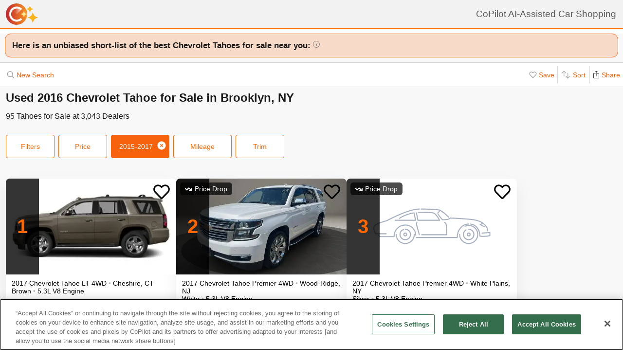

--- FILE ---
content_type: text/html; charset=utf-8
request_url: https://www.copilotsearch.com/used-2016-chevrolet-tahoe-brooklyn-ny/
body_size: 73904
content:
<!DOCTYPE html><html lang="en-US"><head><meta charSet="utf-8"/><meta name="viewport" content="width=device-width, initial-scale=1"/><title>Used 2016 Chevrolet Tahoe for Sale in Brooklyn, NY | AI-Assisted</title><meta name="description" content="Save up to $4,620 on 101 Tahoes – CoPilot searches every car at every dealer, ranking everything so you never miss out &amp; never overpay"/><meta property="og:image" content="https://images.copilotsearch.com/P-87308830.jpg"/><meta property="og:image:width" content="640"/><meta property="og:image:height" content="480"/><meta property="og:title" content="Used 2016 Chevrolet Tahoe for Sale in Brooklyn, NY"/><meta property="og:type" content="website"/><meta property="og:description" content="Save up to $4,620 on 101 Tahoes – CoPilot searches every car at every dealer, ranking everything so you never miss out &amp; never overpay"/><link rel="canonical" href="https://www.copilotsearch.com/used-2016-chevrolet-tahoe-brooklyn-ny/"/><meta name="robots" content="noindex"/><script type="application/ld+json">{"@context":"https://schema.org","@type":"WebPage","name":"Used 2016 Chevrolet Tahoe for Sale in Brooklyn, NY","description":"Save up to $4,620 on 101 Tahoes – CoPilot searches every car at every dealer, ranking everything so you never miss out & never overpay","dateModified":"2025-03-03T21:12:57.916Z"}</script><link rel="preload" fetchpriority="high" as="image" href="https://images.copilotsearch.com/P-87308830.jpg" type="image/jpg"/><link rel="preload" fetchpriority="high" as="image" href="https://images.copilotsearch.com/P-128429071.jpg" type="image/jpg"/><meta name="next-head-count" content="15"/><link rel="icon" type="image/png" href="/img/favicon/favicon-32x32.png"/><script>
(function(w,d,s,l,i){w[l]=w[l]||[];w[l].push({'gtm.start':
new Date().getTime(),event:'gtm.js'});var f=d.getElementsByTagName(s)[0],
j=d.createElement(s),dl=l!='dataLayer'?'&l='+l:'';j.async=true;j.src=
'https://www.googletagmanager.com/gtm.js?id='+i+dl;f.parentNode.insertBefore(j,f);
})(window,document,'script','dataLayer','GTM-PT827X7');
</script><script id="google-dataLayer-setup" defer="" strategy="afterInteractive">
window.dataLayer=window.dataLayer||[]; 
window.analytics={track:function(event,traits={}){dataLayer.push({event,...traits});}}
analytics.track('consent',{'wait_for_update':500});
</script><script src="https://cdn.cookielaw.org/consent/fab30c01-ec1a-4a28-8456-cb5debd05e7b/otSDKStub.js" type="text/javascript" charSet="UTF-8" data-domain-script="fab30c01-ec1a-4a28-8456-cb5debd05e7b" defer=""></script><script type="text/javascript">function OptanonWrapper() { }</script><noscript data-n-css=""></noscript><script defer="" nomodule="" src="https://www.copilotsearch.com/_batch1-assets/_next/static/chunks/polyfills-c67a75d1b6f99dc8.js"></script><script src="https://www.copilotsearch.com/_batch1-assets/_next/static/chunks/webpack-a6e4d75bd2e23d64.js" defer=""></script><script src="https://www.copilotsearch.com/_batch1-assets/_next/static/chunks/framework-2c79e2a64abdb08b.js" defer=""></script><script src="https://www.copilotsearch.com/_batch1-assets/_next/static/chunks/main-1fa3b1fc0e31675d.js" defer=""></script><script src="https://www.copilotsearch.com/_batch1-assets/_next/static/chunks/pages/_app-78d9489fa22e941b.js" defer=""></script><script src="https://www.copilotsearch.com/_batch1-assets/_next/static/chunks/618-71a8a9dd0c645f62.js" defer=""></script><script src="https://www.copilotsearch.com/_batch1-assets/_next/static/chunks/945-cbdfccf2082dd35a.js" defer=""></script><script src="https://www.copilotsearch.com/_batch1-assets/_next/static/chunks/487-f2983c995093f0a6.js" defer=""></script><script src="https://www.copilotsearch.com/_batch1-assets/_next/static/chunks/938-628283c4d83c3138.js" defer=""></script><script src="https://www.copilotsearch.com/_batch1-assets/_next/static/chunks/333-8091554af14e23aa.js" defer=""></script><script src="https://www.copilotsearch.com/_batch1-assets/_next/static/chunks/699-d34684ab79fd252d.js" defer=""></script><script src="https://www.copilotsearch.com/_batch1-assets/_next/static/chunks/144-da1bbe3f245810b3.js" defer=""></script><script src="https://www.copilotsearch.com/_batch1-assets/_next/static/chunks/pages/%5B...srp%5D-02cf4ed0c81a5580.js" defer=""></script><script src="https://www.copilotsearch.com/_batch1-assets/_next/static/static_build/_buildManifest.js" defer=""></script><script src="https://www.copilotsearch.com/_batch1-assets/_next/static/static_build/_ssgManifest.js" defer=""></script><style data-styled="" data-styled-version="5.3.6">.iOBofc{display:-webkit-box;display:-webkit-flex;display:-ms-flexbox;display:flex;}/*!sc*/
.iOBofc *+*:before{content:'›';display:inline-block;margin:0 8px;font-size:18px;}/*!sc*/
.iOBofc a:last-child,.iOBofc span:last-child{font-weight:600;}/*!sc*/
data-styled.g17[id="sc-b1183de7-0"]{content:"iOBofc,"}/*!sc*/
.fnrlIr{font-size:14px;color:rgba(26,26,26,0.65);display:-webkit-box;display:-webkit-flex;display:-ms-flexbox;display:flex;-webkit-align-items:center;-webkit-box-align:center;-ms-flex-align:center;align-items:center;-webkit-text-decoration:none;text-decoration:none;}/*!sc*/
@media (min-width:768px){.fnrlIr{font-size:18px;}}/*!sc*/
data-styled.g18[id="sc-b1183de7-1"]{content:"fnrlIr,"}/*!sc*/
.kQlHov{position:relative;box-sizing:border-box;display:inline-block;vertical-align:top;width:100%;font-weight:600;height:48px;cursor:pointer;border-radius:8px;-webkit-transition:opacity 0.1s,-webkit-transform ease-in 0.1s;-webkit-transition:opacity 0.1s,transform ease-in 0.1s;transition:opacity 0.1s,transform ease-in 0.1s;-webkit-user-select:none;-moz-user-select:none;-ms-user-select:none;user-select:none;}/*!sc*/
.kQlHov.secondary{background:white;border:1px solid #FF6700;}/*!sc*/
.kQlHov.secondary > div > div{color:#FF6700;}/*!sc*/
.kQlHov.primary{background:#FF6700;border:1px solid #FF6700;}/*!sc*/
.kQlHov.primary > div > div{color:white;}/*!sc*/
.kQlHov.mobile-filter{display:inline-block;font-size:14px;font-weight:400;width:initial;height:initial;padding:8px 16px;text-align:center;color:#595959;-webkit-text-decoration:none;text-decoration:none;background:white;border-radius:4px;border:1px solid #DBDBDB;margin-right:8px;cursor:pointer;}/*!sc*/
.kQlHov.mobile-filter.orange{border:1px solid #FF6700;color:#FF6700;}/*!sc*/
.kQlHov[disabled]{cursor:default;opacity:0.25;}/*!sc*/
data-styled.g20[id="sc-adc553bf-0"]{content:"kQlHov,"}/*!sc*/
.fRajLf{display:table;width:100%;height:100%;}/*!sc*/
data-styled.g21[id="sc-adc553bf-1"]{content:"fRajLf,"}/*!sc*/
.eGRukq{display:table-cell;width:100%;height:100%;text-align:center;vertical-align:middle;}/*!sc*/
data-styled.g22[id="sc-adc553bf-2"]{content:"eGRukq,"}/*!sc*/
.eBamFo{position:absolute;width:324px;left:calc(50% - (324px / 2));top:42px;padding:24px 21px;background:white;z-index:2;border-radius:8px 8px 8px 0;box-shadow:0 0 0 9999px rgba(0,0,0,0.5);}/*!sc*/
.eBamFo h2{font-size:20px;}/*!sc*/
.eBamFo p{font-size:16px;line-height:22px;color:#333333;margin:12px 0;}/*!sc*/
data-styled.g34[id="sc-42e2693-0"]{content:"eBamFo,"}/*!sc*/
.bpgwLx{margin:12px;border:1px solid #E5E5E5;border-top:none;border-radius:0 0 8px 8px;position:relative;height:235px;}/*!sc*/
data-styled.g37[id="sc-16ca639d-0"]{content:"bpgwLx,"}/*!sc*/
.bcgnOY{text-align:center;padding:14px 0;background:#19AF2D;border-radius:8px 8px 0 0;font-weight:600;font-size:18px;color:white;}/*!sc*/
data-styled.g38[id="sc-16ca639d-1"]{content:"bcgnOY,"}/*!sc*/
.MVLek{padding:0;text-align:left;display:-webkit-box;display:-webkit-flex;display:-ms-flexbox;display:flex;-webkit-align-items:center;-webkit-box-align:center;-ms-flex-align:center;align-items:center;}/*!sc*/
data-styled.g39[id="sc-16ca639d-2"]{content:"MVLek,"}/*!sc*/
.kkdhGj{margin:12px 0 12px 16px;padding:0 8px 0 0;border-right:1px solid #ffffff73;font-size:28px;}/*!sc*/
data-styled.g40[id="sc-16ca639d-3"]{content:"kkdhGj,"}/*!sc*/
.bytzjr{margin:0 10px;font-size:16px;}/*!sc*/
data-styled.g41[id="sc-16ca639d-4"]{content:"bytzjr,"}/*!sc*/
.iuWOPz{font-size:18px;font-weight:400;padding:12px 0 0 12px;}/*!sc*/
data-styled.g42[id="sc-16ca639d-5"]{content:"iuWOPz,"}/*!sc*/
.gTgGtz{padding-bottom:10px;}/*!sc*/
data-styled.g43[id="sc-16ca639d-6"]{content:"gTgGtz,"}/*!sc*/
.OWxmn{width:100%;height:100%;object-fit:cover;object-position:center;}/*!sc*/
data-styled.g44[id="sc-c9c476ab-0"]{content:"OWxmn,"}/*!sc*/
.hkiDJY{display:-webkit-inline-box;display:-webkit-inline-flex;display:-ms-inline-flexbox;display:inline-flex;-webkit-box-pack:center;-webkit-justify-content:center;-ms-flex-pack:center;justify-content:center;-webkit-align-items:center;-webkit-box-align:center;-ms-flex-align:center;align-items:center;width:24px;height:24px;border-radius:24px;box-sizing:border-box;border:1px solid black;}/*!sc*/
data-styled.g45[id="sc-bdb9b215-0"]{content:"hkiDJY,"}/*!sc*/
.hndJZg{cursor:pointer;color:#FF6700;display:block;}/*!sc*/
.caCIgN{cursor:pointer;color:#595959;display:block;}/*!sc*/
data-styled.g46[id="sc-6318c6a6-0"]{content:"hndJZg,caCIgN,"}/*!sc*/
.jBsWgC{font-size:14px;list-style-type:none;padding:12px 8px 16px 12px;}/*!sc*/
data-styled.g47[id="sc-99030f28-0"]{content:"jBsWgC,"}/*!sc*/
.jLLjL{display:-webkit-box;display:-webkit-flex;display:-ms-flexbox;display:flex;}/*!sc*/
.sc-99030f28-1 + .sc-99030f28-1{margin-top:8px;}/*!sc*/
data-styled.g48[id="sc-99030f28-1"]{content:"jLLjL,"}/*!sc*/
.coNCTB .react-loading-skeleton{width:24px;height:24px;}/*!sc*/
data-styled.g49[id="sc-99030f28-2"]{content:"coNCTB,"}/*!sc*/
.icNeCo{width:100%;padding:4px 0 0 12px;white-space:nowrap;text-overflow:ellipsis;overflow-x:hidden;}/*!sc*/
.icNeCo .react-loading-skeleton{width:50%;}/*!sc*/
data-styled.g50[id="sc-99030f28-3"]{content:"icNeCo,"}/*!sc*/
.dDNzSW{border:none;border-top:1px solid rgba(229,229,229,1);margin:0 12px;}/*!sc*/
data-styled.g52[id="sc-99030f28-5"]{content:"dDNzSW,"}/*!sc*/
.felayl{position:relative;height:180px;}/*!sc*/
data-styled.g55[id="sc-99030f28-8"]{content:"felayl,"}/*!sc*/
.BvPwg{position:relative;margin:0 14px 14px 14px;border-radius:12px;border:1px solid #D8D8D8;background:#FFF;box-shadow:0px 4px 27px -1px rgba(0,0,0,0.15);padding:14px;}/*!sc*/
.BvPwg .vehicle-analysis-list{padding:0;}/*!sc*/
.BvPwg .insights-container{height:150px;}/*!sc*/
.BvPwg h5{font-weight:normal;font-size:16px;margin:16px 0 12px 0;}/*!sc*/
.BvPwg hr{display:none;}/*!sc*/
.BvPwg .reasons-summary{border-top:1px solid #E5E5E5;border-bottom:1px solid #E5E5E5;font-size:12px;position:initial;padding:4px 0;}/*!sc*/
.BvPwg .reasons-summary svg{position:relative;top:-3px;}/*!sc*/
@media (min-width:501px){.BvPwg .reasons-summary{font-weight:bold;padding:8px 0;font-size:14px;}}/*!sc*/
data-styled.g57[id="sc-b8ef067a-0"]{content:"BvPwg,"}/*!sc*/
.kKddWY{position:relative;background:rgba(246,97,12,0.20);padding:14px;font-size:18px;font-weight:bold;margin:-14px -14px 0 -14px;border-radius:12px 12px 0 0;}/*!sc*/
.kKddWY svg{position:absolute;top:4px;right:-17px;height:40px;}/*!sc*/
data-styled.g58[id="sc-b8ef067a-1"]{content:"kKddWY,"}/*!sc*/
.juUXvN{display:-webkit-box;display:-webkit-flex;display:-ms-flexbox;display:flex;-webkit-flex-wrap:wrap;-ms-flex-wrap:wrap;flex-wrap:wrap;width:100%;}/*!sc*/
data-styled.g60[id="sc-b8ef067a-3"]{content:"juUXvN,"}/*!sc*/
.dyfgIv{width:50%;}/*!sc*/
@media (max-width:500px){.dyfgIv{width:100%;}}/*!sc*/
data-styled.g61[id="sc-b8ef067a-4"]{content:"dyfgIv,"}/*!sc*/
.ehVrdm{padding-left:0;}/*!sc*/
data-styled.g62[id="sc-b8ef067a-5"]{content:"ehVrdm,"}/*!sc*/
.kaFWRC{position:relative;width:100%;padding-bottom:56.25%;}/*!sc*/
data-styled.g63[id="sc-b8ef067a-6"]{content:"kaFWRC,"}/*!sc*/
.jFbaJL{position:absolute;width:100%;height:100%;border-radius:8px;border-bottom-right-radius:0;border-bottom-left-radius:0;}/*!sc*/
.jFbaJL .react-loading-skeleton{height:100%;}/*!sc*/
data-styled.g64[id="sc-b8ef067a-7"]{content:"jFbaJL,"}/*!sc*/
.cOugUl{position:absolute;top:8px;left:8px;background:rgba(0,0,0,0.7);color:white;border-radius:6px;padding:5px 10px;font-size:14px;}/*!sc*/
data-styled.g66[id="sc-b8ef067a-9"]{content:"cOugUl,"}/*!sc*/
.BMWsC{margin:10px 0px 10px 0px;}/*!sc*/
@media (min-width:501px){.BMWsC{margin:20px 0 0 14px;}}/*!sc*/
data-styled.g67[id="sc-b8ef067a-10"]{content:"BMWsC,"}/*!sc*/
.kJJYTH{font-size:14px;line-height:1.8em;min-height:calc(1 * 1.15em);max-height:calc(4 * 1.15em);overflow-y:hidden;}/*!sc*/
@media (min-width:501px){.kJJYTH{font-size:24px;line-height:1em;}}/*!sc*/
data-styled.g68[id="sc-b8ef067a-11"]{content:"kJJYTH,"}/*!sc*/
.fZZj{font-size:14px;line-height:1.8em;font-weight:600;}/*!sc*/
.fZZj .react-loading-skeleton{height:calc(1.15 * 16px);}/*!sc*/
@media (min-width:501px){.fZZj{font-size:20px;}}/*!sc*/
data-styled.g69[id="sc-b8ef067a-12"]{content:"fZZj,"}/*!sc*/
.byaRSe{color:rgba(26,26,26,0.3);}/*!sc*/
data-styled.g74[id="sc-b8ef067a-17"]{content:"byaRSe,"}/*!sc*/
.khTOsM{position:absolute;right:14px;bottom:14px;}/*!sc*/
data-styled.g77[id="sc-b8ef067a-20"]{content:"khTOsM,"}/*!sc*/
.byJKQo{margin-bottom:20px;font-size:14px;}/*!sc*/
.byJKQo h2{margin-bottom:8px;}/*!sc*/
.byJKQo .statblock-seemoreline{position:relative;margin-bottom:14px;}/*!sc*/
.byJKQo .statblock-seemoreline .sc-b8ef067a-20{bottom:0px;right:0;background:white;padding-left:4px;}/*!sc*/
data-styled.g80[id="sc-b8ef067a-23"]{content:"byJKQo,"}/*!sc*/
.iKPGJ{cursor:pointer;-webkit-text-decoration:underline;text-decoration:underline;color:#FF6700;}/*!sc*/
data-styled.g83[id="sc-b8ef067a-26"]{content:"iKPGJ,"}/*!sc*/
.bFVJeU{padding:14px 2px;}/*!sc*/
data-styled.g84[id="sc-b8ef067a-27"]{content:"bFVJeU,"}/*!sc*/
@media (min-width:501px){.fXPQKJ{display:none;}}/*!sc*/
data-styled.g85[id="sc-b8ef067a-28"]{content:"fXPQKJ,"}/*!sc*/
@media (max-width:500px){.dwvREL{display:none;}}/*!sc*/
data-styled.g86[id="sc-b8ef067a-29"]{content:"dwvREL,"}/*!sc*/
.dZRbbH{width:calc(100% - 40px);height:calc(100% - 40px);border-radius:16px;position:fixed;max-height:100vh;overflow-y:scroll;overflow-x:hidden;top:20px;left:20px;color:#1a1a1a;background:#F5F5F5;padding:0;}/*!sc*/
@media (min-width:700px){.dZRbbH{max-width:700px;left:calc(50% - (700px / 2));}}/*!sc*/
.dZRbbH{margin:0;}/*!sc*/
.dZRbbH > h2{padding:6px 14px;display:-webkit-box;display:-webkit-flex;display:-ms-flexbox;display:flex;-webkit-box-pack:justify;-webkit-justify-content:space-between;-ms-flex-pack:justify;justify-content:space-between;}/*!sc*/
.dZRbbH .primary{font-weight:normal;font-size:14px;width:84px;height:28px;}/*!sc*/
.dZRbbH .primary svg{position:relative;top:2px;}/*!sc*/
data-styled.g87[id="sc-b187d37b-0"]{content:"dZRbbH,"}/*!sc*/
.hDYhBc{display:-webkit-inline-box;display:-webkit-inline-flex;display:-ms-inline-flexbox;display:inline-flex;width:100%;height:44px;}/*!sc*/
@media (min-width:768px){.hDYhBc{width:350px;}}/*!sc*/
data-styled.g88[id="sc-4c857de-0"]{content:"hDYhBc,"}/*!sc*/
.dWKINc{cursor:pointer;min-width:36px;height:44px;background-color:#fff;border:0.5px solid rgba(0,0,0,0.14);margin-left:-1px;display:-webkit-box;display:-webkit-flex;display:-ms-flexbox;display:flex;-webkit-box-pack:center;-webkit-justify-content:center;-ms-flex-pack:center;justify-content:center;-webkit-align-items:center;-webkit-box-align:center;-ms-flex-align:center;align-items:center;font-size:16px;-webkit-text-decoration:none;text-decoration:none;color:#333333;background-color:#BBBBBB cursor:default;pointer-events:none;}/*!sc*/
.dWKINc.left{border-radius:6px 0 0 6px;}/*!sc*/
.dWKINc.right{border-radius:0 6px 6px 0;}/*!sc*/
.eaewt{cursor:pointer;min-width:36px;height:44px;background-color:#fff;border:0.5px solid rgba(0,0,0,0.14);margin-left:-1px;display:-webkit-box;display:-webkit-flex;display:-ms-flexbox;display:flex;-webkit-box-pack:center;-webkit-justify-content:center;-ms-flex-pack:center;justify-content:center;-webkit-align-items:center;-webkit-box-align:center;-ms-flex-align:center;align-items:center;font-size:16px;-webkit-text-decoration:none;text-decoration:none;color:#333333;}/*!sc*/
.eaewt.left{border-radius:6px 0 0 6px;}/*!sc*/
.eaewt.right{border-radius:0 6px 6px 0;}/*!sc*/
data-styled.g89[id="sc-4c857de-1"]{content:"dWKINc,eaewt,"}/*!sc*/
.ghLRmz{width:100%;text-align:center;line-height:44px;height:44px;background-color:#fff;border-top:0.5px solid rgba(0,0,0,0.14);border-bottom:0.5px solid rgba(0,0,0,0.14);}/*!sc*/
data-styled.g90[id="sc-4c857de-2"]{content:"ghLRmz,"}/*!sc*/
.dcLnYz{fill:#BBBBBB;-webkit-transform:rotate(180deg);-ms-transform:rotate(180deg);transform:rotate(180deg);}/*!sc*/
.eNqHOk{fill:#FF6700;}/*!sc*/
data-styled.g91[id="sc-4c857de-3"]{content:"dcLnYz,eNqHOk,"}/*!sc*/
.eBBFar{background-color:#fff;padding:24px 12px;border-top:1px solid rgba(0,0,0,0.14);border-bottom:1px solid rgba(0,0,0,0.14);}/*!sc*/
data-styled.g93[id="sc-31ccac7c-1"]{content:"eBBFar,"}/*!sc*/
.bqiClR{display:-webkit-box;display:-webkit-flex;display:-ms-flexbox;display:flex;-webkit-flex-wrap:wrap;-ms-flex-wrap:wrap;flex-wrap:wrap;-webkit-flex-direction:column;-ms-flex-direction:column;flex-direction:column;}/*!sc*/
.bqiClR > a+a{border-top:1px solid #E3E3E3;}/*!sc*/
@media (min-width:768px){.bqiClR{-webkit-flex-direction:row;-ms-flex-direction:row;flex-direction:row;gap:13px;}}/*!sc*/
data-styled.g94[id="sc-31ccac7c-2"]{content:"bqiClR,"}/*!sc*/
.fJPUuY{background-color:#fff;border-radius:14px;}/*!sc*/
@media (min-width:768px){.fJPUuY{border:none;box-shadow:none;}}/*!sc*/
data-styled.g95[id="sc-31ccac7c-3"]{content:"fJPUuY,"}/*!sc*/
.fZQa-DH{margin-bottom:5px;}/*!sc*/
data-styled.g96[id="sc-31ccac7c-4"]{content:"fZQa-DH,"}/*!sc*/
.hAlwOZ{color:rgba(0,0,0,0.65);font-size:14px;}/*!sc*/
data-styled.g97[id="sc-31ccac7c-5"]{content:"hAlwOZ,"}/*!sc*/
.cKUzWr{display:-webkit-box;display:-webkit-flex;display:-ms-flexbox;display:flex;padding:12px 0;gap:10px;margin:0 16px;cursor:pointer;-webkit-text-decoration:none;text-decoration:none;color:#1A1A1A;}/*!sc*/
@media (min-width:768px){.cKUzWr{width:calc(50% - 13px);margin:0;border:1px solid #E3E3E3;border-radius:8px;padding:12px 10px;}}/*!sc*/
data-styled.g98[id="sc-31ccac7c-6"]{content:"cKUzWr,"}/*!sc*/
.cyrjDF{-webkit-flex:1;-ms-flex:1;flex:1;display:-webkit-box;display:-webkit-flex;display:-ms-flexbox;display:flex;-webkit-box-pack:end;-webkit-justify-content:flex-end;-ms-flex-pack:end;justify-content:flex-end;}/*!sc*/
data-styled.g99[id="sc-31ccac7c-7"]{content:"cyrjDF,"}/*!sc*/
.bSMWCu{display:block;-webkit-text-decoration:none;text-decoration:none;color:#000;border-radius:8px;overflow:hidden;background:white;box-shadow:0px 16px 32px rgba(0,0,0,0.07);cursor:pointer;}/*!sc*/
@media (min-width:768px){.bSMWCu{width:350px;}}/*!sc*/
data-styled.g103[id="sc-6cf5939d-0"]{content:"bSMWCu,"}/*!sc*/
.eCFUWe{padding-left:0;}/*!sc*/
data-styled.g104[id="sc-6cf5939d-1"]{content:"eCFUWe,"}/*!sc*/
.kPoPPG{position:relative;width:100%;padding-bottom:56.25%;}/*!sc*/
data-styled.g105[id="sc-6cf5939d-2"]{content:"kPoPPG,"}/*!sc*/
.jBvfyT{position:absolute;width:100%;height:100%;border-radius:8px;border-bottom-right-radius:0;border-bottom-left-radius:0;}/*!sc*/
.jBvfyT .react-loading-skeleton{height:100%;}/*!sc*/
data-styled.g106[id="sc-6cf5939d-3"]{content:"jBvfyT,"}/*!sc*/
.hQiDZh{width:68px;height:100%;position:absolute;top:0;left:0;background:rgba(0,0,0,0.8);font-size:40px;font-weight:700;color:#FF6700;text-align:center;display:-webkit-box;display:-webkit-flex;display:-ms-flexbox;display:flex;-webkit-box-pack:center;-webkit-justify-content:center;-ms-flex-pack:center;justify-content:center;-webkit-align-items:center;-webkit-box-align:center;-ms-flex-align:center;align-items:center;}/*!sc*/
data-styled.g107[id="sc-6cf5939d-4"]{content:"hQiDZh,"}/*!sc*/
.iHGFqN{position:absolute;top:8px;left:8px;background:rgba(0,0,0,0.7);color:white;border-radius:6px;padding:5px 10px;font-size:14px;}/*!sc*/
data-styled.g108[id="sc-6cf5939d-5"]{content:"iHGFqN,"}/*!sc*/
.gQdKiM{margin:10px 8px 10px 12px;}/*!sc*/
data-styled.g109[id="sc-6cf5939d-6"]{content:"gQdKiM,"}/*!sc*/
.ioOzgX{font-size:14px;margin-bottom:10px;line-height:1.15em;min-height:3.45em;max-height:3.45em;overflow-y:hidden;}/*!sc*/
data-styled.g110[id="sc-6cf5939d-7"]{content:"ioOzgX,"}/*!sc*/
.gedvvG{position:relative;font-size:16px;font-weight:600;}/*!sc*/
.gedvvG .react-loading-skeleton{height:calc(1.15 * 16px);}/*!sc*/
data-styled.g111[id="sc-6cf5939d-8"]{content:"gedvvG,"}/*!sc*/
.iwWPJm{color:rgba(26,26,26,0.3);}/*!sc*/
data-styled.g116[id="sc-6cf5939d-13"]{content:"iwWPJm,"}/*!sc*/
.gUhJON{margin:0 12px 12px 12px;}/*!sc*/
.gUhJON .react-loading-skeleton{height:46px;border-radius:8px;}/*!sc*/
data-styled.g118[id="sc-6cf5939d-15"]{content:"gUhJON,"}/*!sc*/
.mVXTq{display:inline-block;font-size:24px;-webkit-letter-spacing:-2px;-moz-letter-spacing:-2px;-ms-letter-spacing:-2px;letter-spacing:-2px;position:absolute;right:10px;top:-8px;padding:4px 10px 0px 10px;cursor:pointer;}/*!sc*/
data-styled.g122[id="sc-6cf5939d-19"]{content:"mVXTq,"}/*!sc*/
.bzLKNc{position:absolute;top:12px;right:12px;width:36px;height:36px;}/*!sc*/
.bzLKNc > svg{width:100%;height:100%;}/*!sc*/
data-styled.g123[id="sc-6cf5939d-20"]{content:"bzLKNc,"}/*!sc*/
.eqfSnv{gap:12px;padding:12px;margin-bottom:16px;background:#F8F8F8;display:-webkit-box;display:-webkit-flex;display:-ms-flexbox;display:flex;-webkit-flex-wrap:wrap;-ms-flex-wrap:wrap;flex-wrap:wrap;-webkit-align-items:flex-start;-webkit-box-align:flex-start;-ms-flex-align:flex-start;align-items:flex-start;-webkit-flex-direction:row;-ms-flex-direction:row;flex-direction:row;max-width:1460px;}/*!sc*/
.eqfSnv .banner-slot{display:none;}/*!sc*/
@media (max-width:767px){.eqfSnv{width:100%;}.eqfSnv > *{width:100%;}.eqfSnv .banner-slot-2,.eqfSnv .banner-slot-6,.eqfSnv .banner-slot-10,.eqfSnv .banner-slot-14{display:block;}}/*!sc*/
@media (min-width:768px) and (max-width:1097px){.eqfSnv{width:736px;}.eqfSnv .banner-slot-2,.eqfSnv .banner-slot-4,.eqfSnv .banner-slot-8,.eqfSnv .banner-slot-12{display:block;}}/*!sc*/
@media (min-width:1098px) and (max-width:1779px){.eqfSnv{width:1098px;}.eqfSnv .banner-slot-3,.eqfSnv .banner-slot-6,.eqfSnv .banner-slot-12,.eqfSnv .banner-slot-15{display:block;}}/*!sc*/
@media (min-width:1780px){.eqfSnv{width:1460px;}.eqfSnv .banner-slot-4,.eqfSnv .banner-slot-8,.eqfSnv .banner-slot-12,.eqfSnv .banner-slot-16{display:block;}}/*!sc*/
data-styled.g129[id="sc-334a5ad7-0"]{content:"eqfSnv,"}/*!sc*/
.hJnGCt{position:absolute;top:0;left:0;width:100%;height:100%;}/*!sc*/
data-styled.g131[id="sc-334a5ad7-2"]{content:"hJnGCt,"}/*!sc*/
.lqLwK{overflow-y:initial;}/*!sc*/
data-styled.g136[id="sc-59502040-1"]{content:"lqLwK,"}/*!sc*/
.bjHKbU{overflow-x:initial;}/*!sc*/
@media (min-width:768px){.bjHKbU{max-width:100%;overflow-x:scroll;}}/*!sc*/
data-styled.g137[id="sc-59502040-2"]{content:"bjHKbU,"}/*!sc*/
.llPEof{position:absolute;right:10px;top:10px;}/*!sc*/
data-styled.g138[id="sc-59502040-3"]{content:"llPEof,"}/*!sc*/
.eSomXa{padding:8px;}/*!sc*/
.eSomXa span{display:block;font-size:18px;color:#1A1A1A;width:100%;padding:none;position:relative;padding:13px 16px 13px 0px;cursor:pointer;}/*!sc*/
.eSomXa span:not(:last-child){border-bottom:1px solid #e0e0e0;}/*!sc*/
.eSomXa span + span{border-top:1px solid #e0e0e0;}/*!sc*/
.eSomXa .disabled{opacity:0.25;cursor:default;}/*!sc*/
data-styled.g139[id="sc-59502040-4"]{content:"eSomXa,"}/*!sc*/
.iHzAvH{padding:10px;}/*!sc*/
data-styled.g141[id="sc-79d5dc7f-0"]{content:"iHzAvH,"}/*!sc*/
.dvTkCr{padding-top:16px;font-weight:bold;}/*!sc*/
@media (min-width:768px){.dvTkCr{display:-webkit-box;display:-webkit-flex;display:-ms-flexbox;display:flex;-webkit-flex-direction:row;-ms-flex-direction:row;flex-direction:row;-webkit-align-items:center;-webkit-box-align:center;-ms-flex-align:center;align-items:center;-webkit-box-pack:justify;-webkit-justify-content:space-between;-ms-flex-pack:justify;justify-content:space-between;}}/*!sc*/
data-styled.g142[id="sc-79d5dc7f-1"]{content:"dvTkCr,"}/*!sc*/
.gRkXCG{margin:10px 0px;padding:10px;font-weight:bold;width:-webkit-fit-content;width:-moz-fit-content;width:fit-content;border-radius:4px;box-shadow:1px 1px 5px rgba(0,0,0,0.3);}/*!sc*/
data-styled.g144[id="sc-79d5dc7f-3"]{content:"gRkXCG,"}/*!sc*/
.ieWaCH{height:100%;display:-webkit-box;display:-webkit-flex;display:-ms-flexbox;display:flex;-webkit-flex-direction:column;-ms-flex-direction:column;flex-direction:column;}/*!sc*/
data-styled.g169[id="sc-684541aa-0"]{content:"ieWaCH,"}/*!sc*/
.biAXLa{font-size:16px;display:inline-block;margin-right:24px;}/*!sc*/
.biAXLa span{font-size:22px;margin-right:4px;}/*!sc*/
data-styled.g174[id="sc-684541aa-5"]{content:"biAXLa,"}/*!sc*/
.cdlpjE{display:inline-block;vertical-align:middle;}/*!sc*/
data-styled.g175[id="sc-684541aa-6"]{content:"cdlpjE,"}/*!sc*/
.gxkHix{height:100%;}/*!sc*/
data-styled.g177[id="sc-9b489f1a-0"]{content:"gxkHix,"}/*!sc*/
.jZlwJd{height:calc(50% - 20px);position:relative;}/*!sc*/
data-styled.g178[id="sc-9b489f1a-1"]{content:"jZlwJd,"}/*!sc*/
.dMsdiA{display:-webkit-box;display:-webkit-flex;display:-ms-flexbox;display:flex;-webkit-flex-direction:row;-ms-flex-direction:row;flex-direction:row;-webkit-align-items:center;-webkit-box-align:center;-ms-flex-align:center;align-items:center;}/*!sc*/
data-styled.g182[id="sc-9b489f1a-5"]{content:"dMsdiA,"}/*!sc*/
.hgaFOj{display:-webkit-box;display:-webkit-flex;display:-ms-flexbox;display:flex;-webkit-flex-direction:row;-ms-flex-direction:row;flex-direction:row;}/*!sc*/
data-styled.g183[id="sc-9b489f1a-6"]{content:"hgaFOj,"}/*!sc*/
.hZybgT{display:-webkit-box;display:-webkit-flex;display:-ms-flexbox;display:flex;-webkit-flex-direction:column;-ms-flex-direction:column;flex-direction:column;margin:0 20px 0 0;font-weight:bold;font-size:18px;}/*!sc*/
.hZybgT span{margin-top:5px;font-size:14px;font-weight:300;}/*!sc*/
data-styled.g184[id="sc-9b489f1a-7"]{content:"hZybgT,"}/*!sc*/
.cjGPqb{height:100%;}/*!sc*/
data-styled.g187[id="sc-880ef418-0"]{content:"cjGPqb,"}/*!sc*/
.kXTMGe{width:calc(100% - 20px);}/*!sc*/
data-styled.g188[id="sc-880ef418-1"]{content:"kXTMGe,"}/*!sc*/
.GSgSV{height:100%;width:100%;display:-webkit-box;display:-webkit-flex;display:-ms-flexbox;display:flex;-webkit-align-items:center;-webkit-box-align:center;-ms-flex-align:center;align-items:center;position:relative;}/*!sc*/
data-styled.g191[id="sc-880ef418-4"]{content:"GSgSV,"}/*!sc*/
.dJrjVC{padding-left:10px;width:-webkit-fit-content;width:-moz-fit-content;width:fit-content;-webkit-transform:scale(0.75);-ms-transform:scale(0.75);transform:scale(0.75);}/*!sc*/
data-styled.g192[id="sc-880ef418-5"]{content:"dJrjVC,"}/*!sc*/
.coA-dZU{background-image:url('/svg/img/logos/nhtsa.jpeg');background-size:cover;background-position:center;background-repeat:no-repeat;height:50px;width:50px;}/*!sc*/
data-styled.g193[id="sc-880ef418-6"]{content:"coA-dZU,"}/*!sc*/
.czzhWb span{margin-right:3px;}/*!sc*/
data-styled.g196[id="sc-880ef418-9"]{content:"czzhWb,"}/*!sc*/
.fqTvjA{height:100%;}/*!sc*/
data-styled.g203[id="sc-3f4fbede-0"]{content:"fqTvjA,"}/*!sc*/
.bhZOXx{width:calc(100% - 20px);}/*!sc*/
data-styled.g204[id="sc-3f4fbede-1"]{content:"bhZOXx,"}/*!sc*/
.fnjWXc{width:100%;display:-webkit-box;display:-webkit-flex;display:-ms-flexbox;display:flex;-webkit-align-items:center;-webkit-box-align:center;-ms-flex-align:center;align-items:center;position:relative;}/*!sc*/
data-styled.g205[id="sc-3f4fbede-2"]{content:"fnjWXc,"}/*!sc*/
.hastEP{padding-left:10px;width:-webkit-fit-content;width:-moz-fit-content;width:fit-content;}/*!sc*/
data-styled.g206[id="sc-3f4fbede-3"]{content:"hastEP,"}/*!sc*/
.ejytDD span{margin-right:3px;}/*!sc*/
data-styled.g209[id="sc-3f4fbede-6"]{content:"ejytDD,"}/*!sc*/
.cWgETB{background-image:url('/svg/copilot-logo-orange.svg');background-size:contain;background-position:center;background-repeat:no-repeat;height:50px;width:50px;}/*!sc*/
data-styled.g212[id="sc-3f4fbede-9"]{content:"cWgETB,"}/*!sc*/
.iQScxQ{display:-webkit-box;display:-webkit-flex;display:-ms-flexbox;display:flex;-webkit-flex-direction:column;-ms-flex-direction:column;flex-direction:column;border-radius:4px;margin:10px;border-radius:10px;box-shadow:1px 1px 10px rgba(0,0,0,0.2);overflow:hidden;}/*!sc*/
data-styled.g243[id="sc-d0116b99-0"]{content:"iQScxQ,"}/*!sc*/
.hTLuxQ{display:-webkit-box;display:-webkit-flex;display:-ms-flexbox;display:flex;-webkit-box-pack:justify;-webkit-justify-content:space-between;-ms-flex-pack:justify;justify-content:space-between;padding:10px;border-top:1px solid #ddd;}/*!sc*/
data-styled.g246[id="sc-d0116b99-3"]{content:"hTLuxQ,"}/*!sc*/
.jziPSw{-webkit-flex:1;-ms-flex:1;flex:1;font-size:16px;}/*!sc*/
data-styled.g247[id="sc-d0116b99-4"]{content:"jziPSw,"}/*!sc*/
.hNYYlt{background:#f5f5f5;max-width:1200px;margin:0 auto;}/*!sc*/
data-styled.g248[id="sc-b6f3d96c-0"]{content:"hNYYlt,"}/*!sc*/
.hKWjCh{border-radius:12px;border:1px solid #F6610C;background:rgba(246,97,12,0.20);padding:14px 6px 14px 14px;font-size:17px;color:#1a1a1a;margin-bottom:12px;font-weight:bold;margin:10px 0;}/*!sc*/
data-styled.g250[id="sc-6e6e0923-0"]{content:"hKWjCh,"}/*!sc*/
*{box-sizing:border-box;}/*!sc*/
html{line-height:1.15;-webkit-text-size-adjust:100%;font-family:Helvetica,Arial,sans-serif;font-size:14px;}/*!sc*/
body{margin:0;}/*!sc*/
div#__next{position:relative;}/*!sc*/
main{display:block;}/*!sc*/
h1{font-size:2em;}/*!sc*/
h1,h2,h3{font-weight:600;}/*!sc*/
h1,h2,h3,h4,h5,h6,p,ul,ol{margin:0;padding:0;}/*!sc*/
ul,ol{list-style-type:none;}/*!sc*/
hr{height:0;overflow:visible;}/*!sc*/
pre{font-family:monospace,monospace;font-size:1em;}/*!sc*/
a{background-color:transparent;}/*!sc*/
abbr[title]{border-bottom:none;-webkit-text-decoration:underline;text-decoration:underline;-webkit-text-decoration:underline dotted;text-decoration:underline dotted;}/*!sc*/
b,strong{font-weight:bolder;}/*!sc*/
code,kbd,samp{font-family:monospace,monospace;font-size:1em;}/*!sc*/
small{font-size:80%;}/*!sc*/
sub,sup{font-size:75%;line-height:0;position:relative;vertical-align:baseline;}/*!sc*/
sub{bottom:-0.25em;}/*!sc*/
sup{top:-0.5em;}/*!sc*/
img{border-style:none;}/*!sc*/
button,input,optgroup,select,textarea{font-family:inherit;font-size:100%;line-height:1.15;margin:0;}/*!sc*/
button,input{overflow:visible;}/*!sc*/
button,select{text-transform:none;}/*!sc*/
button,[type="button"],[type="reset"],[type="submit"]{-webkit-appearance:button;}/*!sc*/
button::-moz-focus-inner,[type="button"]::-moz-focus-inner,[type="reset"]::-moz-focus-inner,[type="submit"]::-moz-focus-inner{border-style:none;padding:0;}/*!sc*/
button:-moz-focusring,[type="button"]:-moz-focusring,[type="reset"]:-moz-focusring,[type="submit"]:-moz-focusring{outline:1px dotted ButtonText;}/*!sc*/
table{width:100%;}/*!sc*/
fieldset{padding:0.35em 0.75em 0.625em;}/*!sc*/
legend{box-sizing:border-box;color:inherit;display:table;max-width:100%;padding:0;white-space:normal;}/*!sc*/
progress{vertical-align:baseline;}/*!sc*/
textarea{overflow:auto;}/*!sc*/
[type="checkbox"],[type="radio"]{box-sizing:border-box;padding:0;}/*!sc*/
[type="number"]::-webkit-inner-spin-button,[type="number"]::-webkit-outer-spin-button{height:auto;}/*!sc*/
[type="search"]{-webkit-appearance:textfield;outline-offset:-2px;}/*!sc*/
[type="search"]::-webkit-search-decoration{-webkit-appearance:none;}/*!sc*/
::-webkit-file-upload-button{-webkit-appearance:button;font:inherit;}/*!sc*/
details{display:block;}/*!sc*/
summary{display:list-item;}/*!sc*/
template{display:none;}/*!sc*/
[hidden]{display:none;}/*!sc*/
ul,li{list-style:none;padding:0;margin:0;}/*!sc*/
data-styled.g251[id="sc-global-hCKzTe1"]{content:"sc-global-hCKzTe1,"}/*!sc*/
@-webkit-keyframes react-loading-skeleton{100%{-webkit-transform:translateX(100%);-ms-transform:translateX(100%);transform:translateX(100%);}}/*!sc*/
@keyframes react-loading-skeleton{100%{-webkit-transform:translateX(100%);-ms-transform:translateX(100%);transform:translateX(100%);}}/*!sc*/
.react-loading-skeleton{--base-color:#e0e0e0;--highlight-color:#f5f5f5;--animation-duration:1.5s;--animation-direction:normal;--pseudo-element-display:block;background-color:var(--base-color);width:100%;border-radius:0.25rem;display:-webkit-inline-box;display:-webkit-inline-flex;display:-ms-inline-flexbox;display:inline-flex;line-height:1;position:relative;overflow:hidden;z-index:1;}/*!sc*/
.react-loading-skeleton::after{content:' ';display:var(--pseudo-element-display);position:absolute;top:0;left:0;right:0;height:100%;background-repeat:no-repeat;background-image:linear-gradient( 90deg, var(--base-color), var(--highlight-color), var(--base-color) );-webkit-transform:translateX(-100%);-ms-transform:translateX(-100%);transform:translateX(-100%);-webkit-animation-name:react-loading-skeleton;animation-name:react-loading-skeleton;-webkit-animation-direction:var(--animation-direction);animation-direction:var(--animation-direction);-webkit-animation-duration:var(--animation-duration);animation-duration:var(--animation-duration);-webkit-animation-timing-function:ease-in-out;animation-timing-function:ease-in-out;-webkit-animation-iteration-count:infinite;animation-iteration-count:infinite;}/*!sc*/
data-styled.g252[id="sc-global-bsJeBc1"]{content:"sc-global-bsJeBc1,"}/*!sc*/
.jbumYs{padding:7px 0;background-color:#F2F2F2;border-bottom:1px solid #FF6700;position:relative;}/*!sc*/
.jbumYs .share-btn{position:absolute;right:0;bottom:-27px;width:72px;}/*!sc*/
@media (min-width:769px){.jbumYs .share-btn{display:none;}}/*!sc*/
data-styled.g253[id="sc-62e76582-0"]{content:"jbumYs,"}/*!sc*/
.iWRMTb{line-height:44px;text-indent:9999em;text-indent:initial;margin:0;min-width:100px;background:url('/svg/copilot-logo-sparkle.svg') no-repeat 12px;background-size:contain;font-size:19px;font-weight:normal;white-space:nowrap;overflow-x:hidden;padding-left:80px;margin-right:14px;}/*!sc*/
@media (max-width:400px){.iWRMTb{font-size:16px;margin-right:10px;}}/*!sc*/
@media (max-width:350px){.iWRMTb{font-size:14px;}}/*!sc*/
data-styled.g254[id="sc-62e76582-1"]{content:"iWRMTb,"}/*!sc*/
.fLrOCO{text-align:right;-webkit-text-decoration:none;text-decoration:none;color:#595959;}/*!sc*/
data-styled.g257[id="sc-62e76582-4"]{content:"fLrOCO,"}/*!sc*/
.IAHNz{border-top:1px solid #FF6700;background:white;}/*!sc*/
.IAHNz > p{text-align:center;color:#b0b0b0;font-style:italic;padding:12px;}/*!sc*/
data-styled.g260[id="sc-d561b5e7-0"]{content:"IAHNz,"}/*!sc*/
.ffcGyA{background:#F8F8F8;margin:auto;overflow-x:hidden;background-color:#FFFFFF;}/*!sc*/
data-styled.g262[id="sc-2ea0bc1e-0"]{content:"ffcGyA,"}/*!sc*/
.fCWXPj{display:-webkit-box;display:-webkit-flex;display:-ms-flexbox;display:flex;-webkit-box-pack:center;-webkit-justify-content:center;-ms-flex-pack:center;justify-content:center;-webkit-flex-direction:row-reverse;-ms-flex-direction:row-reverse;flex-direction:row-reverse;}/*!sc*/
data-styled.g263[id="sc-dceed3b6-0"]{content:"fCWXPj,"}/*!sc*/
.kZjaBC{padding-bottom:50px;background:#F8F8F8;width:100%;max-width:1460px;display:block;}/*!sc*/
data-styled.g264[id="sc-dceed3b6-1"]{content:"kZjaBC,"}/*!sc*/
.jbVJXa{font-size:20px;padding:14px 0 16px;}/*!sc*/
@media (min-width:768px){.jbVJXa{font-size:24px;}}/*!sc*/
data-styled.g267[id="sc-dceed3b6-4"]{content:"jbVJXa,"}/*!sc*/
.jMHcVA{display:-webkit-box;display:-webkit-flex;display:-ms-flexbox;display:flex;-webkit-box-pack:center;-webkit-justify-content:center;-ms-flex-pack:center;justify-content:center;padding:16px 0px;}/*!sc*/
@media (min-width:768px){.jMHcVA{-webkit-box-pack:end;-webkit-justify-content:flex-end;-ms-flex-pack:end;justify-content:flex-end;-webkit-order:2;-ms-flex-order:2;order:2;padding:16px;}}/*!sc*/
data-styled.g272[id="sc-dceed3b6-9"]{content:"jMHcVA,"}/*!sc*/
.cVsNEP{font-size:16px;padding-bottom:5px;}/*!sc*/
data-styled.g274[id="sc-dceed3b6-11"]{content:"cVsNEP,"}/*!sc*/
.dbagEM{margin:0 12px;color:#1a1a1a;}/*!sc*/
@media(max-width:1439px){.dbagEM{padding-bottom:24px;margin-top:-6px;}}/*!sc*/
@media(max-width:767px){.dbagEM>p{font-size:15px;}}/*!sc*/
data-styled.g275[id="sc-dceed3b6-12"]{content:"dbagEM,"}/*!sc*/
.sJXno{position:absolute;top:0;left:0;width:100%;height:100%;}/*!sc*/
data-styled.g277[id="sc-dceed3b6-14"]{content:"sJXno,"}/*!sc*/
.kqpsYj{display:-webkit-box;display:-webkit-flex;display:-ms-flexbox;display:flex;-webkit-flex-direction:column;-ms-flex-direction:column;flex-direction:column;margin:0 16px 16px;}/*!sc*/
@media (min-width:768px){.kqpsYj{-webkit-flex-direction:row;-ms-flex-direction:row;flex-direction:row;-webkit-box-pack:justify;-webkit-justify-content:space-between;-ms-flex-pack:justify;justify-content:space-between;}}/*!sc*/
data-styled.g278[id="sc-dceed3b6-15"]{content:"kqpsYj,"}/*!sc*/
@media (min-width:768px){.ifyWDT{-webkit-order:1;-ms-flex-order:1;order:1;}}/*!sc*/
data-styled.g279[id="sc-dceed3b6-16"]{content:"ifyWDT,"}/*!sc*/
.eXdAuT{-webkit-box-pack:justify;-webkit-justify-content:space-between;-ms-flex-pack:justify;justify-content:space-between;padding:0 12px;height:48px;display:-webkit-box;display:-webkit-flex;display:-ms-flexbox;display:flex;}/*!sc*/
@media (min-width:1440px){.eXdAuT{-webkit-box-pack:end;-webkit-justify-content:flex-end;-ms-flex-pack:end;justify-content:flex-end;}}/*!sc*/
data-styled.g280[id="sc-dceed3b6-17"]{content:"eXdAuT,"}/*!sc*/
.cCSRcM{display:-webkit-box;display:-webkit-flex;display:-ms-flexbox;display:flex;overflow:auto;}/*!sc*/
.cCSRcM::-webkit-scrollbar{display:none;}/*!sc*/
.cCSRcM .active{background-color:#F6610C;color:#FFFFFF;}/*!sc*/
data-styled.g281[id="sc-dceed3b6-18"]{content:"cCSRcM,"}/*!sc*/
.hdNJnw{display:block;text-align:right;color:#626262;margin:20px 32px;}/*!sc*/
data-styled.g282[id="sc-dceed3b6-19"]{content:"hdNJnw,"}/*!sc*/
.dHEqaj{width:100%;height:50px;-webkit-align-items:center;-webkit-box-align:center;-ms-flex-align:center;align-items:center;-webkit-box-pack:end;-webkit-justify-content:flex-end;-ms-flex-pack:end;justify-content:flex-end;border-bottom:1px solid rgba(0,0,0,0.14);position:relative;display:-webkit-box;display:-webkit-flex;display:-ms-flexbox;display:flex;}/*!sc*/
@media (min-width:1440px){.dHEqaj{display:none;}}/*!sc*/
data-styled.g286[id="sc-dceed3b6-23"]{content:"dHEqaj,"}/*!sc*/
.eDCQpu{height:35px;width:1px;background-color:rgba(0,0,0,0.14);display:-webkit-box;display:-webkit-flex;display:-ms-flexbox;display:flex;}/*!sc*/
@media (min-width:1440px){.eDCQpu{display:none;}}/*!sc*/
data-styled.g287[id="sc-dceed3b6-24"]{content:"eDCQpu,"}/*!sc*/
.gidiYp{display:-webkit-box;display:-webkit-flex;display:-ms-flexbox;display:flex;-webkit-align-items:center;-webkit-box-align:center;-ms-flex-align:center;align-items:center;width:75px;cursor:pointer;-webkit-box-pack:space-evenly;-webkit-justify-content:space-evenly;-ms-flex-pack:space-evenly;justify-content:space-evenly;color:#F6610C;position:relative;padding:0 6px;}/*!sc*/
data-styled.g288[id="sc-dceed3b6-25"]{content:"gidiYp,"}/*!sc*/
.idnHGd{min-height:20px;height:20px;margin-top:10px;-webkit-align-items:center;-webkit-box-align:center;-ms-flex-align:center;align-items:center;display:-webkit-box;display:-webkit-flex;display:-ms-flexbox;display:flex;}/*!sc*/
@media (min-width:1440px){.idnHGd{display:none;}}/*!sc*/
data-styled.g290[id="sc-dceed3b6-27"]{content:"idnHGd,"}/*!sc*/
.hKXxcI{position:relative;-webkit-align-items:center;-webkit-box-align:center;-ms-flex-align:center;align-items:center;display:-webkit-box;display:-webkit-flex;display:-ms-flexbox;display:flex;-webkit-box-pack:center;-webkit-justify-content:center;-ms-flex-pack:center;justify-content:center;min-width:100px;min-height:48px;color:#FF6700;width:-webkit-fit-content;width:-moz-fit-content;width:fit-content;font-size:14px;font-weight:400;height:initial;padding:8px 16px;text-align:center;-webkit-text-decoration:none;text-decoration:none;background:white;border-radius:4px;border:1px solid #FF6700;margin-right:8px;cursor:pointer;}/*!sc*/
.hKXxcI .clear-btn{height:100%;width:25%;border-radius:unset;position:absolute;right:0px;}/*!sc*/
.hKXxbu{position:relative;-webkit-align-items:center;-webkit-box-align:center;-ms-flex-align:center;align-items:center;display:-webkit-box;display:-webkit-flex;display:-ms-flexbox;display:flex;-webkit-box-pack:center;-webkit-justify-content:center;-ms-flex-pack:center;justify-content:center;min-width:120px;min-height:48px;color:#FF6700;width:-webkit-fit-content;width:-moz-fit-content;width:fit-content;font-size:14px;font-weight:400;height:initial;padding:8px 16px;text-align:center;-webkit-text-decoration:none;text-decoration:none;background:white;border-radius:4px;border:1px solid #FF6700;margin-right:8px;cursor:pointer;}/*!sc*/
.hKXxbu .clear-btn{height:100%;width:25%;border-radius:unset;position:absolute;right:0px;}/*!sc*/
data-styled.g292[id="sc-dceed3b6-29"]{content:"hKXxcI,hKXxbu,"}/*!sc*/
.gcQQGW{display:none;}/*!sc*/
@media (min-width:1440px){.gcQQGW{display:block;width:320px;min-width:320px;max-width:320px;}}/*!sc*/
data-styled.g293[id="sc-dceed3b6-30"]{content:"gcQQGW,"}/*!sc*/
.gyPYUp{font-size:16px;-webkit-text-decoration:none;text-decoration:none;}/*!sc*/
data-styled.g298[id="sc-dceed3b6-35"]{content:"gyPYUp,"}/*!sc*/
.cVZHRB{display:-webkit-box;display:-webkit-flex;display:-ms-flexbox;display:flex;-webkit-flex-direction:column;-ms-flex-direction:column;flex-direction:column;padding:24px 24px;-webkit-column-gap:24px;column-gap:24px;row-gap:12px;}/*!sc*/
@media (min-width:768px){.cVZHRB{-webkit-flex-direction:row;-ms-flex-direction:row;flex-direction:row;-webkit-flex-wrap:wrap;-ms-flex-wrap:wrap;flex-wrap:wrap;}.cVZHRB > *{width:200px;}}/*!sc*/
data-styled.g300[id="sc-dceed3b6-37"]{content:"cVZHRB,"}/*!sc*/
.jZHZOk{display:inline-block;vertical-align:top;border:1px solid grey;border-radius:16px;color:grey;font-size:10px;cursor:pointer;line-height:14px;width:14px;height:14px;text-align:center;}/*!sc*/
data-styled.g302[id="sc-dceed3b6-39"]{content:"jZHZOk,"}/*!sc*/
.cOqgzX{background:#F8F8F8;border-bottom:1px solid rgba(0,0,0,0.14);padding:0 10px;}/*!sc*/
data-styled.g303[id="sc-dceed3b6-40"]{content:"cOqgzX,"}/*!sc*/
</style></head><body><div id="__next"><header class="sc-62e76582-0 jbumYs"><a href="/" class="sc-62e76582-4 fLrOCO"><h2 class="sc-62e76582-1 iWRMTb">CoPilot AI-Assisted Car Shopping</h2></a></header><svg style="visibility:hidden;position:absolute;width:0px;height:0px;overflow:hidden"><defs><g id="img-dollar-sign"><path xmlns="http://www.w3.org/2000/svg" fill-rule="evenodd" d="M7.875 6.3V3.5875C8.4 3.7625 8.75 4.2875 8.75 4.8125C8.75 5.3375 9.1 5.6875 9.625 5.6875C10.15 5.6875 10.5 5.3375 10.5 4.8125C10.5 3.2375 9.3625 2.0125 7.875 1.8375V0.875C7.875 0.35 7.525 0 7 0C6.475 0 6.125 0.35 6.125 0.875V1.8375C4.6375 2.0125 3.5 3.2375 3.5 4.8125C3.5 6.65 4.9 7.35 6.125 7.7V10.4125C5.6 10.2375 5.25 9.7125 5.25 9.1875C5.25 8.6625 4.9 8.3125 4.375 8.3125C3.85 8.3125 3.5 8.6625 3.5 9.1875C3.5 10.7625 4.6375 11.9875 6.125 12.1625V13.125C6.125 13.65 6.475 14 7 14C7.525 14 7.875 13.65 7.875 13.125V12.1625C9.3625 11.9875 10.5 10.675 10.5 9.1875C10.5 7.35 9.1 6.65 7.875 6.3ZM5.25 4.91346C5.25 4.20673 5.6 3.70192 6.125 3.5V6.125C5.5125 5.82212 5.25 5.51923 5.25 4.91346ZM8.75 9.08654C8.75 8.48077 8.4875 8.17789 7.875 7.875V10.5C8.4 10.2981 8.75 9.79327 8.75 9.08654Z" clip-rule="evenodd"/></g><g id="img-ribbon"><path xmlns="http://www.w3.org/2000/svg" fill-rule="evenodd" d="M11 11.1973C12.7934 10.1599 14 8.22085 14 6C14 2.68629 11.3137 0 8 0C4.68629 0 2 2.68629 2 6C2 8.22085 3.2066 10.1599 5 11.1973V15.4524C5 15.5605 5.02922 15.6662 5.08397 15.7561C5.23715 16.0077 5.54759 16.0757 5.77735 15.908L8 14.2853L10.2227 15.908C10.3048 15.9679 10.4013 15.9999 10.5 15.9999C10.7761 15.9999 11 15.7548 11 15.4524V11.1973ZM8 10C10.2091 10 12 8.20914 12 6C12 3.79086 10.2091 2 8 2C5.79086 2 4 3.79086 4 6C4 8.20914 5.79086 10 8 10ZM10 6C10 7.10457 9.10457 8 8 8C6.89543 8 6 7.10457 6 6C6 4.89543 6.89543 4 8 4C9.10457 4 10 4.89543 10 6Z" clip-rule="evenodd"/></g><g id="img-chart-icon"><path d="M13 10H14.5C14.75 10 15 9.75 15 9.5V4.25C15 4 14.75 3.75 14.5 3.75H13C12.75 3.75 12.5 4 12.5 4.25V9.5C12.5 9.75 12.75 10 13 10ZM16.75 10H18.25C18.5 10 18.75 9.75 18.75 9.5V0.5C18.75 0.25 18.5 0 18.25 0H16.75C16.5 0 16.25 0.25 16.25 0.5V9.5C16.25 9.75 16.5 10 16.75 10ZM5.5 10H7C7.25 10 7.5 9.75 7.5 9.5V6.75C7.5 6.5 7.25 6.25 7 6.25H5.5C5.25 6.25 5 6.5 5 6.75V9.5C5 9.75 5.25 10 5.5 10ZM9.25 10H10.75C11 10 11.25 9.75 11.25 9.5V1.75C11.25 1.5 11 1.25 10.75 1.25H9.25C9 1.25 8.75 1.5 8.75 1.75V9.5C8.75 9.75 9 10 9.25 10ZM19.375 12.5H2.5V0.625C2.5 0.279687 2.22031 0 1.875 0H0.625C0.279687 0 0 0.279687 0 0.625V13.75C0 14.4402 0.559766 15 1.25 15H19.375C19.7203 15 20 14.7203 20 14.375V13.125C20 12.7797 19.7203 12.5 19.375 12.5Z"/></g><g id="img-table-icon"><path d="M16.3125 0H1.6875C0.755508 0 0 0.7675 0 1.71429V14.2857C0 15.2325 0.755508 16 1.6875 16H16.3125C17.2445 16 18 15.2325 18 14.2857V1.71429C18 0.7675 17.2445 0 16.3125 0ZM7.875 13.7143H2.25V10.2857H7.875V13.7143ZM7.875 8H2.25V4.57143H7.875V8ZM15.75 13.7143H10.125V10.2857H15.75V13.7143ZM15.75 8H10.125V4.57143H15.75V8Z"/></g><g id="img-number-go-down"><path xmlns="http://www.w3.org/2000/svg" d="M8.86624 7.04762C8.86624 6.52163 9.29264 6.09524 9.81862 6.09524H12.535L9.20763 2.9857C9.01547 2.80612 8.71702 2.80612 8.52485 2.98571L4.83128 6.43744C4.80793 6.45925 4.77168 6.45925 4.74834 6.43744L0.761611 2.71174C0.349583 2.32669 0.349583 1.67331 0.761611 1.28826C1.13602 0.938365 1.71749 0.938366 2.09189 1.28826L4.77308 3.79389C4.7825 3.80269 4.79712 3.80269 4.80654 3.79389L8.18346 0.638077C8.5678 0.278905 9.16469 0.278905 9.54903 0.638077L13.9618 4.7619V2.35244C13.9618 1.7896 14.4181 1.33333 14.9809 1.33333C15.5437 1.33333 16 1.7896 16 2.35244V7.93399C16 7.97045 15.9704 8 15.934 8H9.81862C9.29264 8 8.86624 7.5736 8.86624 7.04762Z"/></g><g id="img-sparkle"><path xmlns="http://www.w3.org/2000/svg" fill="#FEE892" d="M314.636 30.9558C306.762 28.6952 304.928 26.8623 302.664 18.9976C300.401 26.8623 298.567 28.6952 290.693 30.9558C298.567 33.2163 300.401 35.0493 302.664 42.914C304.928 35.0493 306.762 33.2163 314.636 30.9558Z"/><path xmlns="http://www.w3.org/2000/svg" fill="#FEE892" d="M290.39 23.3534C285.658 21.9948 284.555 20.894 283.195 16.1665C281.835 20.893 280.733 21.9948 276 23.3534C280.732 24.712 281.835 25.8128 283.195 30.5403C284.555 25.8138 285.657 24.712 290.39 23.3534Z"/><path xmlns="http://www.w3.org/2000/svg" fill="#FEE892" d="M303.902 12.3271C298.87 10.8826 297.697 9.71078 296.251 4.68359C294.804 9.71078 293.631 10.8826 288.599 12.3271C293.631 13.7716 294.804 14.9434 296.251 19.9706C297.697 14.9434 298.87 13.7716 303.902 12.3271Z"/></g><g id="img-chart-up"><path d="M19.375 12.5H2.5V0.625C2.5 0.3125 2.1875 0 1.875 0H0.625C0.273438 0 0 0.3125 0 0.625V13.75C0 14.4531 0.546875 15 1.25 15H19.375C19.6875 15 20 14.7266 20 14.375V13.125C20 12.8125 19.6875 12.5 19.375 12.5ZM18.125 1.25H13.4766C12.6562 1.25 12.2266 2.26562 12.8125 2.85156L14.1016 4.14062L11.25 6.99219L8.35938 4.14062C7.89062 3.63281 7.07031 3.63281 6.60156 4.14062L3.90625 6.83594C3.67188 7.07031 3.67188 7.46094 3.90625 7.69531L4.80469 8.59375C5.03906 8.82812 5.42969 8.82812 5.66406 8.59375L7.5 6.79688L10.3516 9.64844C10.8203 10.1562 11.6406 10.1562 12.1094 9.64844L15.8594 5.89844L17.1484 7.1875C17.7344 7.77344 18.7109 7.34375 18.7109 6.52344V1.875C18.75 1.5625 18.4375 1.25 18.125 1.25Z" fill="#FF0A0A" /></g><g id="img-chart-down"><path d="M19.0251 8.4375H19.0251V12.9375C19.0251 13.1797 18.9286 13.4117 18.7577 13.5826C18.5866 13.7538 18.3544 13.8499 18.1124 13.8499L13.6127 13.8499L13.6124 13.8499M19.0251 8.4375L13.2147 13.3353C13.3201 13.4407 13.4633 13.5 13.6124 13.4999V13.8499M19.0251 8.4375L19.025 8.42997C19.0181 8.10861 18.8427 7.81477 18.5634 7.65598L18.5632 7.65589C18.2838 7.4972 17.9414 7.49726 17.662 7.65584L17.6617 7.65598C17.3824 7.81476 17.2071 8.1086 17.2001 8.42997L17.2001 8.42996V8.4375V10.3818L13.7562 6.17162L13.756 6.17145C13.5929 5.97222 13.3531 5.8512 13.0958 5.83837C12.8386 5.82554 12.5879 5.92189 12.4056 6.10405L12.4055 6.10417L9.78476 8.72489L5.9114 3.40054L5.90626 3.39348L5.90078 3.38669C5.70268 3.1411 5.39186 3.01555 5.07902 3.05402L5.07876 3.05405C4.76603 3.09273 4.49508 3.29004 4.36262 3.5764L4.36259 3.57647C4.2303 3.86262 4.25484 4.19685 4.42805 4.46054L4.43262 4.46751L4.43753 4.47425L8.93741 10.6616C9.09427 10.8775 9.33778 11.0139 9.60361 11.0351L9.60388 11.0351C9.86973 11.056 10.1317 10.9598 10.3206 10.7711L10.3208 10.7709L12.9824 8.1077L16.187 12.0246H13.6126C13.3706 12.0246 13.1385 12.1208 12.9673 12.2917L12.967 12.292C12.7961 12.4632 12.6998 12.6955 12.6998 12.9375C12.6998 13.1795 12.7959 13.4117 12.9673 13.5829M19.0251 8.4375L12.9673 13.5829M13.6124 13.8499C13.3704 13.85 13.1384 13.7539 12.9673 13.5829M13.6124 13.8499L12.9673 13.5829M0.799805 0.65H0.449805V1V19V19.35H0.799805H18.7998H19.1498V19V17.875V17.525H18.7998H2.2748V1V0.65H1.9248H0.799805Z" fill="#00B120" /></g><g id="img-person-check"><path xmlns="http://www.w3.org/2000/svg" d="M6 8C7.65704 8 9 6.65704 9 5C9 3.34296 7.65704 2 6 2C4.34296 2 3 3.34296 3 5C3 6.65704 4.34296 8 6 8ZM12.0657 8.9284L14.9291 6.00873C15.0223 5.91085 15.0243 5.75466 14.9311 5.65885L14.3677 5.07367C14.2745 4.97579 14.1226 4.97579 14.0273 5.0716L11.9036 7.23741L10.9816 6.28361C10.8883 6.18574 10.7364 6.18574 10.6411 6.28153L10.0717 6.86256C9.97644 6.95835 9.97644 7.11454 10.0697 7.21242L11.7253 8.92633C11.8185 9.02421 11.9705 9.02421 12.0657 8.9284ZM11 11.9286C11 12.5201 10.5201 13 9.92857 13H2.07143C1.47991 13 1 12.5201 1 11.9286V11C1 9.34375 2.34375 8 4.00001 8H4.37276C4.87054 8.22768 5.41964 8.35714 6 8.35714C6.58036 8.35714 7.1317 8.22768 7.62724 8H7.99999C9.65625 8 11 9.34375 11 11V11.9286Z" clip-rule="evenodd"/></g><g id="img-heart"><path d="M13.9177 1.11261C12.2185 -0.322933 9.61111 -0.117854 7.99978 1.55207C6.35915 -0.117854 3.75173 -0.322933 2.05251 1.11261C-0.144754 2.95832 0.177511 5.97589 1.75954 7.58722L6.8865 12.8314C7.17947 13.1243 7.56032 13.3001 7.99978 13.3001C8.40993 13.3001 8.79079 13.1243 9.08376 12.8314L14.24 7.58722C15.7927 5.97589 16.115 2.95832 13.9177 1.11261ZM13.2146 6.59113L8.08767 11.8353C8.02907 11.8939 7.97048 11.8939 7.88259 11.8353L2.75564 6.59113C1.67165 5.50714 1.46657 3.45636 2.96071 2.1966C4.10329 1.2298 5.86111 1.37629 6.97439 2.48957L7.99978 3.54425L9.02517 2.48957C10.1092 1.37629 11.867 1.2298 13.0095 2.1673C14.5037 3.45636 14.2986 5.50714 13.2146 6.59113Z"/></g><g id="img-heart-filled"><path d="M 13.918 1.113 C 12.219 -0.323 9.611 -0.118 8 1.552 C 6.359 -0.118 3.752 -0.323 2.053 1.113 C -0.145 2.958 0.178 5.976 1.76 7.587 L 6.887 12.831 C 7.179 13.124 7.56 13.3 8 13.3 C 8.41 13.3 8.791 13.124 9.084 12.831 L 14.24 7.587 C 15.793 5.976 16.115 2.958 13.918 1.113 Z"/></g><g id="img-sort"><path d="M4.21507 11.8996V11.9996L4.31512 11.9996L5.19736 11.9992L5.29731 11.9991V11.8992V2.3651L8.42698 5.49477L8.49768 5.56547L8.56839 5.49478L9.19198 4.87135L9.2627 4.80064L9.19198 4.72992L4.8269 0.364836L4.75619 0.294126L4.68548 0.364836L0.320403 4.72992L0.249683 4.80064L0.320411 4.87135L0.943994 5.49478L1.0147 5.56547L1.08541 5.49477L4.21507 2.3651V11.8996ZM12.2515 4.74515L12.1516 4.74519V4.84515V14.3796L9.02176 11.2498L8.95105 11.1791L8.88033 11.2498L8.2569 11.8734L8.18621 11.9441L8.25691 12.0148L12.622 16.3795L12.6927 16.4502L12.7634 16.3795L17.1285 12.0144L17.1992 11.9437L17.1285 11.873L16.5049 11.2494L16.4342 11.1787L16.3635 11.2494L13.2338 14.3792V4.84477V4.74473L13.1338 4.74477L12.2515 4.74515Z" fill="#A4A2A2" stroke="#A4A2A2" stroke-width="0.2"/></g><g id="img-diamond-bb"><path xmlns="http://www.w3.org/2000/svg" fill="#4FA14F" d="M23.976 14.8079H0L3.9959 8.59192H19.9798L23.976 14.8079Z"/><path xmlns="http://www.w3.org/2000/svg" fill="#90DD90" d="M7.992 14.8079H0L3.99586 8.59192L7.992 14.8079Z"/><path xmlns="http://www.w3.org/2000/svg" fill="#90DD90" d="M15.9842 14.8078H7.99219L11.9882 8.5918L15.9842 14.8078Z"/><path xmlns="http://www.w3.org/2000/svg" fill="#90DD90" d="M23.9764 14.8079H15.9844L19.9802 8.59192L23.9764 14.8079Z"/><path xmlns="http://www.w3.org/2000/svg" fill="#73C173" d="M11.988 28.1274L0 13.9194H23.976L11.988 28.1274Z"/><path xmlns="http://www.w3.org/2000/svg" fill="#90DD90" d="M8.16797 15.0869L11.9693 28.7671L15.7705 15.0869H8.16797Z"/><path xmlns="http://www.w3.org/2000/svg" fill="#F6610C" d="M11.9698 0.599609C11.705 0.599768 11.4904 0.8243 11.4902 1.10132V4.85213C11.4902 5.12922 11.7049 5.35384 11.9698 5.35384C12.2346 5.35384 12.4493 5.12922 12.4493 4.85213V1.10132C12.4492 0.8243 12.2346 0.599768 11.9698 0.599609Z"/><path xmlns="http://www.w3.org/2000/svg" fill="#F6610C" d="M17.5236 3.00766C17.3364 2.8119 17.0329 2.8119 16.8457 3.00766L14.3104 5.66015C14.1858 5.78614 14.1358 5.97269 14.1797 6.1481C14.2236 6.3235 14.3546 6.46046 14.5223 6.50634C14.69 6.55222 14.8682 6.49988 14.9886 6.36943L17.5236 3.71723C17.6136 3.62318 17.6642 3.49554 17.6642 3.36245C17.6642 3.22935 17.6136 3.10172 17.5236 3.00766Z"/><path xmlns="http://www.w3.org/2000/svg" fill="#F6610C" d="M7.09211 3.00792C6.90483 2.81198 6.60118 2.81198 6.4139 3.00792C6.22662 3.20386 6.22662 3.52154 6.4139 3.71748L8.94919 6.36968C9.06957 6.50013 9.24785 6.55248 9.41552 6.5066C9.5832 6.46072 9.71416 6.32376 9.75808 6.14835C9.802 5.97295 9.75204 5.7864 9.6274 5.6604L7.09211 3.00792Z"/></g><g id="img-key-forbidden"><path xmlns="http://www.w3.org/2000/svg" fill="#00B120" fill-rule="evenodd" d="M4.74999 13.1377C4.74999 13.4483 4.49815 13.7002 4.18749 13.7002H1.5625C1.25184 13.7002 1 13.4483 1 13.1377V11.3082C1 11.159 1.05928 11.0159 1.16475 10.9104L4.95697 7.11818C4.82284 6.71146 4.74999 6.27686 4.74999 5.82519C4.74999 3.54702 6.59679 1.70022 8.87496 1.7002C11.1599 1.70017 13 3.54029 13 5.82521C13 8.10338 11.1532 9.95018 8.87498 9.95018C8.61202 9.95018 8.35489 9.9253 8.1056 9.87824L7.54282 10.5114C7.45019 10.6156 7.26185 10.7002 7.12241 10.7002H6.24999V11.6377C6.24999 11.9483 5.99815 12.2002 5.68749 12.2002H4.74999V13.1377ZM8.87498 4.70019C8.87498 5.32151 9.37866 5.82519 9.99998 5.82519C10.6213 5.82519 11.125 5.32151 11.125 4.70019C11.125 4.07887 10.6213 3.57519 9.99998 3.57519C9.37866 3.57519 8.87498 4.07887 8.87498 4.70019Z" clip-rule="evenodd"/><path xmlns="http://www.w3.org/2000/svg" fill="#00B120" stroke="white" d="M2.302 1.346H19.302V3.346H2.302z" transform="rotate(50 2.302 1.346)"/></g><g id="img-caret"><path d="m1 11 5-5-5-5" stroke="#F6610C" stroke-width="1.25" stroke-linecap="round" stroke-linejoin="round"/></g><g id="img-caret-disabled"><path d="m1 11 5-5-5-5" stroke="#FED9C8" stroke-width="1.25" stroke-linecap="round" stroke-linejoin="round"/></g><g id="img-price-reduction"><path xmlns="http://www.w3.org/2000/svg" fill-rule="evenodd" d="M13.5056 6.49317C13.613 6.50622 13.7204 6.46861 13.7963 6.39139L14.3127 5.86435C14.7334 5.40274 14.9769 4.80698 15 4.18285V1.39428C15 0.624241 14.3759 0 13.606 0L10.6381 0.0034857C10.0115 0.0264923 9.41415 0.273905 8.95477 0.700627L1.40815 8.24996C0.863948 8.79443 0.863948 9.67701 1.40815 10.2215L4.77893 13.5942C5.03817 13.8552 5.39115 14.0013 5.75894 14H5.7673C6.13784 13.9985 6.49213 13.8477 6.7501 13.5817L7.23801 13.0881C7.31356 13.0106 7.34885 12.9025 7.3335 12.7953C7.09309 11.0846 7.66038 9.35925 8.869 8.12516C10.0776 6.89107 11.7906 6.28813 13.5056 6.49317ZM9.77237 3.83427C9.77237 3.06423 10.3965 2.43999 11.1664 2.43999C11.9363 2.43999 12.5604 3.06423 12.5604 3.83427C12.5604 4.60431 11.9363 5.22856 11.1664 5.22856C10.3965 5.22856 9.77237 4.60431 9.77237 3.83427ZM9.05941 12.1394C8.95937 12.3472 8.98725 12.5939 9.13114 12.7741L11.5309 15.774C11.6447 15.9168 11.8174 16 12 16C12.1826 16 12.3553 15.9168 12.4691 15.774L14.8689 12.7741C15.0127 12.5939 15.0406 12.3472 14.9406 12.1394C14.8406 11.9317 14.6303 11.7996 14.3997 11.7998H13.4998C13.3342 11.7998 13.1999 11.6655 13.1999 11.4998V9.19994C13.1999 8.53723 12.6627 8 12 8C11.3373 8 10.8001 8.53723 10.8001 9.19994V11.4998C10.8001 11.6655 10.6658 11.7998 10.5002 11.7998H9.60028C9.3697 11.7996 9.15944 11.9317 9.05941 12.1394Z" clip-rule="evenodd"/></g><g id="img-plus-in-circle"><path xmlns="http://www.w3.org/2000/svg" fill-rule="evenodd" d="M8 16C3.58172 16 0 12.4183 0 8C0.0054251 3.58397 3.58397 0.0054251 8 0C12.4183 0 16 3.58172 16 8C16 12.4183 12.4183 16 8 16ZM12 8C12 7.4902 11.5867 7.07692 11.0769 7.07692H9.23077C9.06084 7.07692 8.92308 6.93916 8.92308 6.76923V4.92308C8.92308 4.41328 8.5098 4 8 4C7.4902 4 7.07692 4.41328 7.07692 4.92308V6.76923C7.07692 6.93916 6.93916 7.07692 6.76923 7.07692H4.92308C4.41328 7.07692 4 7.4902 4 8C4 8.5098 4.41328 8.92308 4.92308 8.92308H6.76923C6.93916 8.92308 7.07692 9.06084 7.07692 9.23077V11.0769C7.07692 11.5867 7.4902 12 8 12C8.5098 12 8.92308 11.5867 8.92308 11.0769V9.23077C8.92308 9.06084 9.06084 8.92308 9.23077 8.92308H11.0769C11.5867 8.92308 12 8.5098 12 8Z" clip-rule="evenodd"/></g><g id="img-minus-in-circle"><path xmlns="http://www.w3.org/2000/svg" fill="#FF4C4C" fill-rule="evenodd" d="M0 8C0 3.58172 3.58172 0 8 0C12.416 0.0054251 15.9946 3.58397 16 8C16 12.4183 12.4183 16 8 16C3.58172 16 0 12.4183 0 8ZM4 8C4 8.5098 4.41328 8.92308 4.92308 8.92308H11.0769C11.5867 8.92308 12 8.5098 12 8C12 7.4902 11.5867 7.07692 11.0769 7.07692H4.92308C4.41328 7.07692 4 7.4902 4 8Z" clip-rule="evenodd"/></g><g id="img-x-in-circle"><path "http://www.w3.org/2000/svg" fill="#FFFFFF" d="M0.333496 6.99992C0.333496 3.32804 3.30225 0.333252 7.00016 0.333252C10.672 0.333252 13.6668 3.32804 13.6668 6.99992C13.6668 10.6978 10.672 13.6666 7.00016 13.6666C3.30225 13.6666 0.333496 10.6978 0.333496 6.99992ZM4.89079 5.77596L6.11475 6.99992L4.89079 8.22388C4.63037 8.48429 4.63037 8.87492 4.89079 9.10929C5.12516 9.36971 5.51579 9.36971 5.75016 9.10929L6.97412 7.88534L8.22412 9.10929C8.4585 9.36971 8.84912 9.36971 9.0835 9.10929C9.34391 8.87492 9.34391 8.48429 9.0835 8.22388L7.85954 6.99992L9.0835 5.77596C9.34391 5.54159 9.34391 5.15096 9.0835 4.89054C8.84912 4.65617 8.4585 4.65617 8.22412 4.89054L6.97412 6.14054L5.75016 4.89054C5.51579 4.65617 5.12516 4.65617 4.89079 4.89054C4.63037 5.15096 4.63037 5.54159 4.89079 5.77596Z"/></g><g id="img-checkmark-in-circle"><path xmlns="http://www.w3.org/2000/svg" fill="#F6610C" fill-rule="evenodd" d="M2 8C2 4.68629 4.68629 2 8 2C11.312 2.00407 13.9959 4.68798 14 8C14 11.3137 11.3137 14 8 14C4.68629 14 2 11.3137 2 8ZM8.52523 10.5191L11.2068 6.94308H11.2058C11.4037 6.67925 11.4458 6.3299 11.3163 6.02663C11.1867 5.72335 10.9052 5.51223 10.5778 5.47278C10.2504 5.43333 9.92679 5.57156 9.72892 5.83538L7.36769 8.98492C7.32712 9.03836 7.26566 9.07194 7.19877 9.07723C7.13216 9.08162 7.06689 9.05706 7.01969 9.00985L6.00892 8C5.64698 7.64991 5.07124 7.65451 4.71492 8.01032C4.3586 8.36613 4.3532 8.94187 4.70277 9.30431L6.08738 10.6889C6.38947 10.9938 6.80093 11.1653 7.23015 11.1652H7.34646C7.81474 11.1318 8.24517 10.8959 8.52523 10.5191Z" clip-rule="evenodd"/></g><g id="img-document"><path xmlns="http://www.w3.org/2000/svg" fill-rule="evenodd" d="M12.8 16H3.2C2.53726 16 2 15.403 2 14.6667V1.33333C2 0.596954 2.53726 0 3.2 0H10.2032C10.5214 7.55165e-05 10.8266 0.140601 11.0516 0.390667L13.6484 3.276C13.8736 3.52615 14.0001 3.86551 14 4.21933V14.6667C14 15.403 13.4627 16 12.8 16ZM4.3 4C4.02386 4 3.8 4.22386 3.8 4.5V4.83333C3.8 5.10948 4.02386 5.33333 4.3 5.33333H11.4C11.6761 5.33333 11.9 5.10948 11.9 4.83333V4.5C11.9 4.22386 11.6761 4 11.4 4H4.3ZM4.3 7.33333C4.02386 7.33333 3.8 7.55719 3.8 7.83333V8.16667C3.8 8.44281 4.02386 8.66667 4.3 8.66667H11.4C11.6761 8.66667 11.9 8.44281 11.9 8.16667V7.83333C11.9 7.55719 11.6761 7.33333 11.4 7.33333H4.3ZM3.8 11.1667C3.8 10.8905 4.02386 10.6667 4.3 10.6667H9C9.27614 10.6667 9.5 10.8905 9.5 11.1667V11.5C9.5 11.7761 9.27614 12 9 12H4.3C4.02386 12 3.8 11.7761 3.8 11.5V11.1667Z" clip-rule="evenodd"/></g><g id="img-odometer"><path xmlns="http://www.w3.org/2000/svg" fill-rule="evenodd" d="M7.9997 10.8309C10.1672 10.8356 12.2867 11.4693 14.1009 12.6551C14.2495 12.7551 14.4506 12.7198 14.5562 12.5752C15.5136 11.2117 16.0184 9.58209 15.9995 7.91633C15.9192 3.67413 12.5677 0.218174 8.32903 0.00697675C5.29094 -0.119718 2.44391 1.4874 0.983129 4.15367C-0.477656 6.81994 -0.299343 10.0838 1.44321 12.5752C1.54884 12.7198 1.74992 12.7551 1.89854 12.6551C3.71273 11.4694 5.83222 10.8357 7.9997 10.8309ZM7.49972 2.33306C7.49972 2.05699 7.72357 1.83319 7.9997 1.83319C8.27584 1.83319 8.49969 2.05699 8.49969 2.33306V3.33281C8.49969 3.60889 8.27584 3.83269 7.9997 3.83269C7.72357 3.83269 7.49972 3.60889 7.49972 3.33281V2.33306ZM2.33319 8.49819H3.33316C3.6093 8.49819 3.83315 8.27438 3.83315 7.99831C3.83315 7.72224 3.6093 7.49844 3.33316 7.49844H2.33319C2.05706 7.49844 1.8332 7.72224 1.8332 7.99831C1.8332 8.27438 2.05706 8.49819 2.33319 8.49819ZM5.05312 5.05238C4.95954 5.14632 4.8324 5.19913 4.69979 5.19913C4.56719 5.19913 4.44004 5.14632 4.34647 5.05238L3.63915 4.34589C3.44976 4.14966 3.45262 3.83789 3.64557 3.64516C3.83853 3.45243 4.15037 3.44987 4.34647 3.6394L5.05312 4.34523C5.14695 4.43898 5.19967 4.56617 5.19967 4.6988C5.19967 4.83143 5.14695 4.95863 5.05312 5.05238ZM6.47142 8.65784C6.71876 9.2518 7.30222 9.63597 7.9457 9.62857C8.36555 9.63261 8.76982 9.46984 9.06967 9.17602C9.57366 8.67281 12.1569 4.48319 12.4502 4.00731C12.5313 3.87587 12.5114 3.70598 12.4022 3.5968C12.293 3.48762 12.1231 3.46773 11.9916 3.54876C11.5156 3.84202 7.32506 6.42471 6.82107 6.92791C6.36245 7.37925 6.22408 8.06388 6.47142 8.65784ZM12.6662 8.49819C12.3901 8.49819 12.1663 8.27438 12.1663 7.99831C12.1663 7.72224 12.3901 7.49844 12.6662 7.49844H13.6662C13.9424 7.49844 14.1662 7.72224 14.1662 7.99831C14.1662 8.27438 13.9424 8.49819 13.6662 8.49819H12.6662ZM2.64585 13.3636C4.25003 12.3578 6.10616 11.8264 7.9997 11.8307C9.89334 11.8264 11.7495 12.3581 13.3536 13.3643C13.4407 13.4203 13.4973 13.5132 13.5072 13.6163C13.5171 13.7194 13.4791 13.8213 13.4042 13.8928C10.3492 16.7024 5.65025 16.7024 2.59518 13.8928C2.52028 13.8212 2.48233 13.7191 2.49221 13.616C2.50209 13.5128 2.5587 13.4198 2.64585 13.3636Z" clip-rule="evenodd"/></g><g id="img-thumbs-up"><path xmlns="http://www.w3.org/2000/svg" d="M14.0369 6H8.0211V2C8.0211 0.8 7.21899 0 6.01582 0L3.00791 7H1.00264C0.401055 7 0 7.4 0 8V15C0 15.6 0.401055 16 1.00264 16H12.0316C13.4353 16 14.7388 15 14.9393 13.6L15.9419 8.4C16.2427 7.2 15.3403 6 14.0369 6Z"/></g><g id="img-thumbs-down"><path xmlns="http://www.w3.org/2000/svg" d="M1.7177 8.75H6.98154V12.25C6.98154 13.3 7.68339 14 8.73616 14L11.3681 7.875H13.1227C13.6491 7.875 14 7.525 14 7V0.875C14 0.35 13.6491 0 13.1227 0H3.47231C2.24408 0 1.10358 0.875 0.928121 2.1L0.0508127 6.65C-0.212379 7.7 0.577198 8.75 1.7177 8.75Z"/></g><g id="img-trophy"><path xmlns="http://www.w3.org/2000/svg" fill="#F6610C" fill-rule="evenodd" d="M14.6667 2H13.4913L13.6247 1.1C13.6529 0.819087 13.5611 0.539329 13.3719 0.329792C13.1826 0.120256 12.9137 0.00046699 12.6313 0H3.36868C3.08591 -6.81481e-05 2.81632 0.119585 2.62668 0.329333C2.43266 0.547888 2.34185 0.839247 2.37735 1.12933L2.51068 1.996H1.33335C0.979029 1.996 0.639283 2.13702 0.389119 2.38794C0.138955 2.63885 -0.001051 2.97902 1.19497e-05 3.33333V5.33333C0.00227075 6.52882 0.642186 7.63228 1.67868 8.228C1.88554 8.34637 2.13983 8.3454 2.34577 8.22544C2.55172 8.10549 2.67802 7.88477 2.67711 7.64644C2.67619 7.40811 2.5482 7.18837 2.34135 7.07C1.71894 6.71304 1.33458 6.05083 1.33335 5.33333V3.33333H2.70801L3.12935 6.13933C3.24535 6.91133 4.23468 10.3333 8.00001 10.3333C11.7653 10.3333 12.754 6.91267 12.8707 6.13933L13.2913 3.33333H14.6667V5.33333C14.6654 6.05083 14.2811 6.71304 13.6587 7.07C13.3389 7.25299 13.228 7.66056 13.411 7.98033C13.594 8.30011 14.0016 8.41099 14.3213 8.228C15.3578 7.63228 15.9978 6.52882 16 5.33333V3.33333C16 2.59695 15.4031 2 14.6667 2ZM10.052 6.84933C10.11 6.98771 10.0732 7.14768 9.96054 7.24677C9.84787 7.34585 9.6845 7.36191 9.55468 7.28667L8.08801 6.46067C8.03709 6.43204 7.97493 6.43204 7.92401 6.46067L6.45735 7.28667C6.32753 7.36191 6.16416 7.34585 6.05148 7.24677C5.9388 7.14768 5.90198 6.98771 5.96001 6.84933L6.55535 5.482C6.58303 5.41886 6.56899 5.34519 6.52001 5.29667L5.44268 4.238C5.33817 4.14685 5.30277 3.99957 5.35442 3.87088C5.40608 3.74219 5.53349 3.66026 5.67201 3.66667H6.89935C6.96418 3.66677 7.02309 3.62898 7.05001 3.57L7.69135 2.19C7.75197 2.0725 7.87313 1.99868 8.00535 1.99868C8.13756 1.99868 8.25872 2.0725 8.31935 2.19L8.96001 3.57C8.9873 3.62897 9.04637 3.6667 9.11135 3.66667H10.338C10.476 3.66067 10.6028 3.74228 10.6545 3.87037C10.7062 3.99846 10.6715 4.14522 10.568 4.23667L9.49268 5.29667C9.4433 5.34494 9.42896 5.41875 9.45668 5.482L10.052 6.84933ZM7.05601 11.3147C7.09249 11.2825 7.14119 11.2679 7.18935 11.2747H7.18801C7.72563 11.3529 8.27173 11.3529 8.80935 11.2747C8.85747 11.2683 8.90602 11.2828 8.94268 11.3147C8.97905 11.3462 8.99997 11.3919 9.00001 11.44V13.062C11.2387 13.342 12.6667 14.5193 12.6667 15.3333C12.6667 15.7015 12.3682 16 12 16H4.00001C3.63182 16 3.33335 15.7015 3.33335 15.3333C3.33335 14.5193 4.76134 13.342 6.99868 13.062V11.44C6.99855 11.3918 7.0195 11.3461 7.05601 11.3147Z" clip-rule="evenodd"/></g><g id="img-fuel-pump"><path xmlns="http://www.w3.org/2000/svg" fill-rule="evenodd" d="M12 7C11.45 7 11 6.55 11 6C11 5.45 11.45 5 12 5C12.55 5 13 5.45 13 6C13 6.55 12.55 7 12 7ZM2 7H7V2H2V7ZM14.3364 3.76L14.3455 3.75111L10.9636 0.444444L10 1.38667L11.9182 3.26222C11.0636 3.58222 10.4545 4.38222 10.4545 5.33333C10.4545 6.56 11.4727 7.55556 12.7273 7.55556C13.0545 7.55556 13.3545 7.48444 13.6364 7.36889V13.7778C13.6364 14.2667 13.2273 14.6667 12.7273 14.6667C12.2273 14.6667 11.8182 14.2667 11.8182 13.7778V9.77778C11.8182 8.8 11 8 10 8H9.09091V1.77778C9.09091 0.8 8.27273 0 7.27273 0H1.81818C0.818182 0 0 0.8 0 1.77778V16H9.09091V9.33333H10.4545V13.7778C10.4545 15.0044 11.4727 16 12.7273 16C13.9818 16 15 15.0044 15 13.7778V5.33333C15 4.72 14.7455 4.16 14.3364 3.76Z" clip-rule="evenodd"/></g><g id="img-lightning"><path xmlns="http://www.w3.org/2000/svg" d="M11.8959 6.74016C11.7094 6.384 11.3099 6.15586 10.8699 6.15434H9.09893C8.90879 6.15434 8.75465 6.01659 8.75465 5.84667V0.616167C8.75502 0.355566 8.57167 0.123016 8.29694 0.0356469C8.02221 -0.0517223 7.7157 0.0250375 7.53177 0.227264L0.27024 8.17886C-0.0158704 8.47905 -0.0807191 8.90047 0.104094 9.25854C0.288907 9.61662 0.689695 9.84609 1.13094 9.84646H2.90191C3.09205 9.84646 3.24619 9.98421 3.24619 10.1541V15.3846C3.24615 15.6448 3.4292 15.8769 3.70339 15.9643C3.77756 15.9883 3.85588 16.0003 3.93475 16C4.1419 16.0002 4.33815 15.917 4.46907 15.7735L11.7306 7.82195C12.0161 7.52063 12.0805 7.09884 11.8959 6.74016Z"/></g><g id="img-checkmark"><path xmlns="http://www.w3.org/2000/svg" d="M5.77173 11.9421C5.74007 11.974 5.6885 11.974 5.65685 11.9421L0.800114 7.0481C0.357237 6.60182 0.357237 5.88186 0.800114 5.43559C1.24737 4.9849 1.976 4.98439 2.42388 5.43445L5.69387 8.72037C5.70513 8.73168 5.72343 8.73167 5.73467 8.72034L13.5709 0.823916C14.021 0.370378 14.7548 0.371674 15.2033 0.826801C15.6447 1.27479 15.6435 1.99459 15.2004 2.44101L5.77173 11.9421Z"/></g><g id="img-star"><path xmlns="http://www.w3.org/2000/svg" d="M13.944 5.05256C13.8126 4.70248 13.476 4.46988 13.0992 4.46877H9.44167C9.31411 4.46886 9.20041 4.38909 9.15806 4.2698L7.84515 0.580612C7.71345 0.231434 7.37694 0 7.00092 0C6.62489 0 6.28838 0.231434 6.15669 0.580612L6.15368 0.590144L4.84378 4.2698C4.8015 4.38888 4.6881 4.46861 4.56076 4.46877H0.902036C0.52267 4.46849 0.183735 4.70374 0.0542083 5.05724C-0.0753186 5.41074 0.0322931 5.8068 0.323393 6.04798L3.43833 8.6095C3.5337 8.68796 3.57068 8.81642 3.53146 8.93297L2.22276 12.8235C2.09865 13.1926 2.22973 13.5989 2.54687 13.8281C2.864 14.0573 3.29428 14.0567 3.61078 13.8267L6.82306 11.4915C6.92876 11.4147 7.07247 11.4147 7.17817 11.4915L10.3892 13.8261C10.7056 14.0569 11.1364 14.0581 11.454 13.8289C11.7716 13.5997 11.9029 13.1929 11.7785 12.8235L10.4698 8.93059C10.4305 8.81404 10.4675 8.68558 10.5629 8.60712L13.6838 6.04202C13.9712 5.79885 14.075 5.40384 13.944 5.05256Z"/></g><g id="img-hourglass"><path xmlns="http://www.w3.org/2000/svg" d="M20.5,22H19V18.5A7.01,7.01,0,0,0,14.6,12,7.011,7.011,0,0,0,19,5.5V2h1.5a1,1,0,0,0,0-2H3.5a1,1,0,0,0,0,2H5V5.5A7.011,7.011,0,0,0,9.4,12,7.01,7.01,0,0,0,5,18.5V22H3.5a1,1,0,0,0,0,2h17a1,1,0,0,0,0-2ZM8.19,6.92a1,1,0,0,1,.89-.544h5.84a1,1,0,0,1,.811,1.584,4.591,4.591,0,0,1-7.462,0A1,1,0,0,1,8.19,6.92ZM7.92,18.63l3.044-2.936a1.544,1.544,0,0,1,2.07,0l0,0,3.043,2.935a1.349,1.349,0,0,1,.269,1.6,1.461,1.461,0,0,1-1.3.771H8.957a1.46,1.46,0,0,1-1.3-.764A1.352,1.352,0,0,1,7.92,18.63Z"/></g><g id="img-car-checklist"><path xmlns="http://www.w3.org/2000/svg" d="M17.829,13.5H4.758a.252.252,0,0,1-.249-.276l.209-2.057a1.006,1.006,0,0,1,1-.917h4.911a1,1,0,0,0,0-2H5.715a3.013,3.013,0,0,0-2.988,2.733l-.092.9a.25.25,0,0,1-.4.17L1.5,11.465A1,1,0,0,0,.25,13.026l.884.707a.254.254,0,0,1,.094.194.251.251,0,0,1-.092.2A2.738,2.738,0,0,0,.125,16.246V18.5a1.753,1.753,0,0,0,1.75,1.75H18.829a1.753,1.753,0,0,0,1.75-1.75v-2.25A2.753,2.753,0,0,0,17.829,13.5Zm-13.954,5a1.5,1.5,0,1,1,1.5-1.5A1.5,1.5,0,0,1,3.875,18.5Zm13,0a1.5,1.5,0,1,1,1.5-1.5A1.5,1.5,0,0,1,16.875,18.5Z"/><path xmlns="http://www.w3.org/2000/svg" d="M6.375,21.246h-4a.249.249,0,0,0-.25.25v.25a2.25,2.25,0,0,0,4.5,0V21.5A.25.25,0,0,0,6.375,21.246Z"/><path xmlns="http://www.w3.org/2000/svg" d="M18.375,21.246h-4a.249.249,0,0,0-.25.25v.25a2.25,2.25,0,0,0,4.5,0V21.5A.25.25,0,0,0,18.375,21.246Z"/><path xmlns="http://www.w3.org/2000/svg" d="M23.626,0h-10a.5.5,0,0,0-.5.5V11.5a.5.5,0,0,0,.5.5h10a.5.5,0,0,0,.5-.5V.5A.5.5,0,0,0,23.626,0Zm-3,8.082L18.844,9.664a1.251,1.251,0,0,1-1.869-.242l-.432-.647a.75.75,0,1,1,1.248-.832l.113.17a.254.254,0,0,0,.176.109.251.251,0,0,0,.2-.061l1.35-1.2a.75.75,0,1,1,1,1.122Zm0-4.529L18.844,5.135a1.25,1.25,0,0,1-1.869-.242l-.432-.647a.75.75,0,0,1,1.248-.832l.113.169a.249.249,0,0,0,.374.049l1.35-1.2a.75.75,0,1,1,1,1.122Z"/></g><g id="img-tow-truck"><path xmlns="http://www.w3.org/2000/svg" d="M22.3,14.2h0l-1.43-.572a.246.246,0,0,1-.13-.12l-1.511-3.022a1.989,1.989,0,0,0-1.789-1.105H14.557a2,2,0,0,0-2,2v4.75a.25.25,0,0,1-.25.25h-2a.25.25,0,0,1-.25-.25v-4.75a.5.5,0,0,0-.147-.354l-3-3a.5.5,0,0,0-.353-.146H6.446a.25.25,0,0,1-.069-.491L19.868,3.567a.25.25,0,0,1,.318.241v1.02a1,1,0,0,0,1,1,.757.757,0,1,1-.537,1.292,1,1,0,0,0-1.412,1.416,2.757,2.757,0,1,0,3.1-4.459.25.25,0,0,1-.146-.227V3.1a.251.251,0,0,1,.182-.241l1.188-.336a.5.5,0,0,0,.168-.878L22.138.427A1.608,1.608,0,0,0,20.819.173L2.773,5.291A1.5,1.5,0,0,0,1.732,7.139L2,8.1a2.087,2.087,0,0,1,.056.274v3.25a.25.25,0,0,1-.25.25h-.75a1,1,0,0,0-1,1v6.5a1.985,1.985,0,0,0,.8,1.592.25.25,0,0,0,.385-.115,2.99,2.99,0,0,1,5.118-.891.251.251,0,0,0,.385,0,2.992,2.992,0,0,1,5.219,1.221.249.249,0,0,0,.243.193H14.4a.249.249,0,0,0,.243-.193,2.99,2.99,0,0,1,5.822,0,.249.249,0,0,0,.243.193h.846a2,2,0,0,0,2-2V16.052A1.99,1.99,0,0,0,22.3,14.2ZM6.557,11.876h-2a.5.5,0,0,1,0-1h2a.5.5,0,0,1,0,1Zm11.69,1.38a.249.249,0,0,1-.213.118H14.807a.25.25,0,0,1-.25-.25v-1.5a.25.25,0,0,1,.25-.25h2.477a.249.249,0,0,1,.224.138l.75,1.5A.253.253,0,0,1,18.247,13.256Z"/><circle xmlns="http://www.w3.org/2000/svg" cx="4.057" cy="21.876" r="2"/><circle xmlns="http://www.w3.org/2000/svg" cx="9.057" cy="21.876" r="2"/><circle xmlns="http://www.w3.org/2000/svg" cx="17.557" cy="21.876" r="2"/></g><g id="img-seat-icon"><path fill-rule="evenodd" clip-rule="evenodd" d="M6.81062 0.757464C6.92192 0.312297 7.3219 0 7.78077 0H12.2192C12.6781 0 13.0781 0.312297 13.1894 0.757464L13.6894 2.75746C13.8471 3.38861 13.3698 4 12.7192 4H12V5H11V4H8.99999V5H7.99999V4H7.28077C6.63019 4 6.15284 3.38861 6.31062 2.75746L6.81062 0.757464Z" fill="#7D92B8"/><path fill-rule="evenodd" clip-rule="evenodd" d="M7 5.0289C6.11674 5.18058 5.42394 5.91278 5.34717 6.83391L5.03199 10.6162C5.01086 10.8697 4.94154 11.1169 4.82775 11.3445L4.21115 12.5777C4.07229 12.8554 4 13.1616 4 13.4721V15C4 16.1046 4.89543 17 6 17H7V10V9V5.0289ZM8 10V17H12V10H8ZM8 9V5H12V9H8ZM13 17V10V9V5.0289C13.8833 5.18058 14.5761 5.91278 14.6528 6.83391L14.968 10.6162C14.9891 10.8697 15.0585 11.1169 15.1723 11.3445L15.7889 12.5777C15.9277 12.8554 16 13.1616 16 13.4721V15C16 16.1046 15.1046 17 14 17H13Z" fill="#7D92B8"/><path d="M17.3276 15.121L16.9759 15.4726L17.3276 15.121C16.9299 14.7234 16.3906 14.5 15.8283 14.5H15.7494C15.1366 14.5 14.5489 14.7434 14.1156 15.1768L13.7923 15.5H6.20655L5.88333 15.1768C5.44999 14.7434 4.86227 14.5 4.24944 14.5H4.17057C3.60825 14.5 3.06895 14.7234 2.67133 15.121C1.90739 15.8849 1.84003 17.1011 2.51493 17.9448L3.00852 18.5617C3.48295 19.1548 4.20123 19.5 4.96069 19.5H15.0382C15.7977 19.5 16.5159 19.1548 16.9904 18.5617L17.4839 17.9448C18.1589 17.1011 18.0915 15.8849 17.3276 15.121Z" fill="#7D92B8" stroke="white"/></g><g id="img-suitcase-icon"><path fill-rule="evenodd" clip-rule="evenodd" d="M12 0H8C6.89543 0 6 0.89543 6 2V4H5C3.89543 4 3 4.89543 3 6V17C3 18.1046 3.89543 19 5 19L5 19.5C5 19.7761 5.22386 20 5.5 20H6.5C6.77614 20 7 19.7761 7 19.5V19H13V19.5C13 19.7761 13.2239 20 13.5 20H14.5C14.7761 20 15 19.7761 15 19.5V19C16.1046 19 17 18.1046 17 17V6C17 4.89543 16.1046 4 15 4H14V2C14 0.89543 13.1046 0 12 0ZM12 4V2H8V4H12ZM13.5 7C13.2239 7 13 7.22386 13 7.5V15.5C13 15.7761 13.2239 16 13.5 16C13.7761 16 14 15.7761 14 15.5V7.5C14 7.22386 13.7761 7 13.5 7ZM9.5 7.5C9.5 7.22386 9.72386 7 10 7C10.2761 7 10.5 7.22386 10.5 7.5V15.5C10.5 15.7761 10.2761 16 10 16C9.72386 16 9.5 15.7761 9.5 15.5V7.5ZM6.5 7C6.22386 7 6 7.22386 6 7.5V15.5C6 15.7761 6.22386 16 6.5 16C6.77614 16 7 15.7761 7 15.5V7.5C7 7.22386 6.77614 7 6.5 7Z" fill="#7D92B8"/></g><g id="img-fuel-pump-icon"><circle cx="21.58" cy="21.58" r="20.58" fill="white" stroke="#00B120" stroke-opacity="0.65" stroke-width="0.8624"/><path fill-rule="evenodd" clip-rule="evenodd" d="M26.4783 20.6C25.9393 20.6 25.4983 20.159 25.4983 19.62C25.4983 19.081 25.9393 18.64 26.4783 18.64C27.0173 18.64 27.4583 19.081 27.4583 19.62C27.4583 20.159 27.0173 20.6 26.4783 20.6ZM16.6783 20.6H21.5783V15.7H16.6783V20.6ZM28.7679 17.4248L28.7768 17.4161L25.4626 14.1755L24.5183 15.0989L26.3981 16.937C25.5606 17.2506 24.9637 18.0346 24.9637 18.9667C24.9637 20.1688 25.9615 21.1444 27.191 21.1444C27.5117 21.1444 27.8057 21.0747 28.0819 20.9615V27.2422C28.0819 27.7213 27.681 28.1133 27.191 28.1133C26.701 28.1133 26.3001 27.7213 26.3001 27.2422V23.3222C26.3001 22.364 25.4983 21.58 24.5183 21.58H23.6274V15.4822C23.6274 14.524 22.8255 13.74 21.8455 13.74H16.5001C15.5201 13.74 14.7183 14.524 14.7183 15.4822V29.42H23.6274V22.8867H24.9637V27.2422C24.9637 28.4443 25.9615 29.42 27.191 29.42C28.4204 29.42 29.4183 28.4443 29.4183 27.2422V18.9667C29.4183 18.3656 29.1688 17.8168 28.7679 17.4248Z" fill="#00B120"/></g><g id="img-rabbit"><path fill-rule="evenodd" clip-rule="evenodd" d="M22.566 10.6885L12.31 0.439481C11.724 -0.146494 10.774 -0.146493 10.188 0.439481C9.60201 1.02545 9.60201 1.97551 10.188 2.56148L16.188 8.57848C16.774 9.16445 16.774 10.1145 16.188 10.7005C15.602 11.2865 14.652 11.2865 14.066 10.7005L10.217 6.85048C9.10367 5.77756 7.60991 5.19056 6.06399 5.21848C5.42706 5.21365 4.79463 5.32549 4.19799 5.54848C3.97665 4.59678 3.10005 3.94433 2.12487 4.00545C1.14968 4.06657 0.361416 4.82337 0.260641 5.79526C0.159866 6.76715 0.776087 7.66958 1.71799 7.92948C0.894986 10.0135 2.14199 12.4745 3.87499 13.6665C4.27655 13.9426 4.71339 14.222 5.16763 14.5126L5.16765 14.5126C6.97576 15.6693 9.0596 17.0024 10.292 19.0005C11.052 20.2315 12.2 22.1005 12.604 22.7615C12.6948 22.9098 12.8561 23.0003 13.03 23.0005H18.749C19.3013 23.0005 19.749 22.5528 19.749 22.0005C19.749 21.4482 19.3013 21.0005 18.749 21.0005H15.107C14.8933 21.0005 14.7032 20.8647 14.634 20.6625L14.5218 20.3339C14.0383 18.9183 12.9218 15.6489 12.534 14.4855C12.4158 14.0959 12.63 13.6832 13.0166 13.5555C13.4032 13.4279 13.821 13.6321 13.958 14.0155C14.219 14.8055 14.758 16.4255 15.213 17.7835C15.2379 17.859 15.2973 17.9181 15.373 17.9425C15.4487 17.9666 15.5313 17.9536 15.596 17.9075L18.249 16.0005H20.749C22.749 16.0005 23.749 15.0005 23.749 13.5005C23.8139 12.4301 23.3766 11.3905 22.566 10.6885ZM20.5 13.7505C19.9477 13.7505 19.5 13.3028 19.5 12.7505C19.5 12.1982 19.9477 11.7505 20.5 11.7505C21.0523 11.7505 21.5 12.1982 21.5 12.7505C21.5 13.3028 21.0523 13.7505 20.5 13.7505ZM7.88599 18.5005C7.95396 18.5006 8.01895 18.5284 8.06599 18.5775C8.76051 19.3476 9.3555 20.202 9.83699 21.1205C9.88392 21.1976 9.88565 21.294 9.84152 21.3727C9.79739 21.4515 9.71424 21.5003 9.62399 21.5005H6.74999C5.92156 21.5005 5.24999 20.8289 5.24999 20.0005C5.24999 19.1721 5.92156 18.5005 6.74999 18.5005H7.88599Z"/></g><g id="img-block-arrow"><path fill-rule="evenodd" clip-rule="evenodd" d="M6.1 5.42222c0-.18003-.07413-.34948-.20122-.47656L1.15434.201215C1.02726.0741319.857813 0 .677778 0 .307118 0 0 .307118 0 .677778V10.1667c0 .3706.307118.6777.677778.6777.180035 0 .349482-.0741.476562-.2012l4.74444-4.74442C6.02587 5.7717 6.1 5.60226 6.1 5.42222Z" /></g><g id="img-caret-down"><path xmlns="http://www.w3.org/2000/svg" stroke="#595959" stroke-linecap="round" stroke-linejoin="round" stroke-width="1.75" d="M3.19922 7.60004L11.5992 16.0001L19.9993 7.60004"/></g><g id="img-x"><path xmlns="http://www.w3.org/2000/svg" fill="#1A1A1A" fill-rule="evenodd" d="M2.28456 3.65853C1.90515 3.27912 1.90515 2.66397 2.28456 2.28456C2.66397 1.90515 3.27912 1.90515 3.65853 2.28456L12 10.626L20.3415 2.28456C20.7209 1.90515 21.336 1.90515 21.7154 2.28456C22.0949 2.66397 22.0949 3.27912 21.7154 3.65853L13.374 12L21.7154 20.3415C22.0949 20.7209 22.0949 21.336 21.7154 21.7154C21.336 22.0949 20.7209 22.0949 20.3415 21.7154L12 13.374L3.65853 21.7154C3.27912 22.0949 2.66397 22.0949 2.28456 21.7154C1.90515 21.336 1.90515 20.7209 2.28456 20.3415L10.626 12L2.28456 3.65853Z" clip-rule="evenodd"/></g><g id="img-search"><path xmlns="http://www.w3.org/2000/svg" fill="#A4A2A2" d="M15.3828 13.9482L11.8379 10.4033C11.75 10.3447 11.6621 10.2861 11.5742 10.2861H11.1934C12.1016 9.23145 12.6875 7.8252 12.6875 6.30176C12.6875 2.96191 9.93359 0.208008 6.59375 0.208008C3.22461 0.208008 0.5 2.96191 0.5 6.30176C0.5 9.6709 3.22461 12.3955 6.59375 12.3955C8.11719 12.3955 9.49414 11.8389 10.5781 10.9307V11.3115C10.5781 11.3994 10.6074 11.4873 10.666 11.5752L14.2109 15.1201C14.3574 15.2666 14.5918 15.2666 14.709 15.1201L15.3828 14.4463C15.5293 14.3291 15.5293 14.0947 15.3828 13.9482ZM6.59375 10.9893C3.98633 10.9893 1.90625 8.90918 1.90625 6.30176C1.90625 3.72363 3.98633 1.61426 6.59375 1.61426C9.17188 1.61426 11.2812 3.72363 11.2812 6.30176C11.2812 8.90918 9.17188 10.9893 6.59375 10.9893Z"/></g><g id="img-copilot-logo-sparkle">
<svg viewBox="0 0 81 53" fill="none" xmlns="http://www.w3.org/2000/svg">
  <defs>
    <linearGradient id="paint0_linear_137_2058" x1="53.06" y1="26.5009" x2="0" y2="26.5009" gradientUnits="userSpaceOnUse">
      <stop stop-color="#F89522"/>
      <stop offset="1" stop-color="#BE242E"/>
    </linearGradient>
    <linearGradient id="paint1_linear_137_2058" x1="36.4652" y1="21.0295" x2="16.7353" y2="17.547" gradientUnits="userSpaceOnUse">
      <stop stop-color="white"/>
      <stop offset="0.14" stop-color="#F5D4CD"/>
      <stop offset="0.29" stop-color="#EBAA9C"/>
      <stop offset="0.45" stop-color="#E28673"/>
      <stop offset="0.6" stop-color="#DC6B53"/>
      <stop offset="0.74" stop-color="#D7573C"/>
      <stop offset="0.88" stop-color="#D44C2E"/>
      <stop offset="1" stop-color="#D4482A"/>
    </linearGradient>
  </defs>
  <path d="M26.53 53.0017C41.1821 53.0017 53.06 41.1369 53.06 26.5009C53.06 11.8648 41.1821 0 26.53 0C11.8779 0 0 11.8648 0 26.5009C0 41.1369 11.8779 53.0017 26.53 53.0017Z" fill="url(#paint0_linear_137_2058)" transform="matrix(1, 0, 0, 1, 0, -4.440892098500626e-16)"/>
  <path opacity="0.7" d="M27.0902 26.6744L37.2618 16.514C31.6435 10.9019 22.5357 10.9019 16.9175 16.514L27.0902 26.6755V26.6744Z" fill="url(#paint1_linear_137_2058)" transform="matrix(1, 0, 0, 1, 0, -4.440892098500626e-16)"/>
  <path d="M37.0357 36.2829C34.5018 38.8606 30.9762 40.4604 27.0741 40.4604C19.3589 40.4604 13.1053 34.2137 13.1053 26.507C13.1053 18.8004 19.3589 12.5536 27.0741 12.5536C30.9762 12.5536 34.5029 14.1535 37.0357 16.7312C37.0378 16.7333 37.0389 16.7344 37.041 16.7365L40.4446 13.3186C37.0367 9.87103 32.3073 7.72876 27.0741 7.72876C16.6914 7.72876 8.27515 16.1358 8.27515 26.507C8.27515 36.8783 16.6914 45.2853 27.0741 45.2853C32.3084 45.2853 37.0367 43.1441 40.4446 39.6955L37.041 36.2776C37.041 36.2776 37.0378 36.2808 37.0357 36.2829Z" fill="white" transform="matrix(1, 0, 0, 1, 0, -4.440892098500626e-16)"/>
  <path d="M80.5625 35.125C71.6286 32.5599 69.5466 30.4802 66.9787 21.5562C64.4109 30.4802 62.3289 32.5599 53.395 35.125C62.3289 37.69 64.4109 39.7697 66.9787 48.6938C69.5466 39.7697 71.6286 37.69 80.5625 35.125Z" fill="#F7B319" transform="matrix(1, 0, 0, 1, 0, -4.440892098500626e-16)"/>
  <path d="M53.0505 26.4986C47.6815 24.957 46.43 23.7079 44.8867 18.3438C43.3435 23.7069 42.093 24.957 36.7229 26.4986C42.0919 28.0401 43.3435 29.2893 44.8867 34.6534C46.43 29.2903 47.6805 28.0401 53.0505 26.4986Z" fill="#FEE892" transform="matrix(1, 0, 0, 1, 0, -4.440892098500626e-16)"/>
  <path d="M68.3832 13.9874C62.6727 12.3484 61.3416 11.0187 59.7008 5.31445C58.06 11.0187 56.7288 12.3484 51.0183 13.9874C56.7288 15.6264 58.06 16.9561 59.7008 22.6603C61.3416 16.9561 62.6727 15.6264 68.3832 13.9874Z" fill="#F7B319" transform="matrix(1, 0, 0, 1, 0, -4.440892098500626e-16)"/>
</svg>
</g><g id="img-icon-share"><path xmlns="http://www.w3.org/2000/svg" stroke-width=".5" d="M2.32658 5.28784H5.58535V6.02421H2.32658C2.0872 6.02421 1.90317 6.20837 1.90317 6.42925V14.6221C1.90317 14.843 2.08733 15.0271 2.32658 15.0271H11.7898C12.0292 15.0271 12.2132 14.843 12.2132 14.6221V6.44766C12.2132 6.22677 12.029 6.04262 11.7898 6.04262L8.89921 6.04275V5.30638L11.7898 5.30625C12.4342 5.30625 12.9497 5.82176 12.9497 6.4477V14.6405C12.9497 15.2665 12.4342 15.782 11.7898 15.782H2.32658C1.68214 15.782 1.16667 15.2665 1.16667 14.6405V6.4477C1.16667 5.80338 1.68217 5.28791 2.32645 5.28791L2.32658 5.28784Z"/><path xmlns="http://www.w3.org/2000/svg" stroke-width=".5" d="M7.57853 1.86352V11.5108H6.84216V1.86352L4.94584 3.26272L4.50394 2.67364L7.21035 0.666748L9.91675 2.67364L9.47485 3.26272L7.57853 1.86352Z"/></g></defs></svg><main class="sc-2ea0bc1e-0 ffcGyA"><div class="sc-dceed3b6-40 cOqgzX"><div class="sc-6e6e0923-0 hKWjCh"><div class="banner-content">Here is an unbiased short-list of the best Chevrolet Tahoes for sale near you:<!-- --> <span class="sc-dceed3b6-39 jZHZOk">i</span></div></div></div><div class="sc-dceed3b6-23 dHEqaj"><div style="width:100%;padding-left:25px"><div class="sc-dceed3b6-25 gidiYp"><svg xmlns="http://www.w3.org/2000/svg" version="1.1" preserveAspectRatio="xMinYMin" width="16" height="16" viewBox="0 0 16 16" fill="#A4A2A2" style="min-width:16px" class=""><use xlink:href="#img-search"></use></svg> New Search</div></div><div class="sc-dceed3b6-25 gidiYp"><svg xmlns="http://www.w3.org/2000/svg" version="1.1" preserveAspectRatio="xMinYMin" width="16" height="14" viewBox="0 0 16 14" fill="#A4A2A2" class=""><use xlink:href="#img-heart"></use></svg> Save</div><div class="sc-dceed3b6-24 eDCQpu"></div><div class="sc-dceed3b6-25 gidiYp"><svg xmlns="http://www.w3.org/2000/svg" version="1.1" preserveAspectRatio="xMinYMin" width="18" height="17" viewBox="0 0 18 17" class=""><use xlink:href="#img-sort"></use></svg> Sort</div><div class="sc-dceed3b6-24 eDCQpu"></div><div class="sc-dceed3b6-25 gidiYp"><svg xmlns="http://www.w3.org/2000/svg" version="1.1" preserveAspectRatio="xMinYMin" width="14" height="17" viewBox="0 0 14 17" class=""><use xlink:href="#img-icon-share"></use></svg> Share</div></div><div class="sc-dceed3b6-0 fCWXPj"><div class="sc-dceed3b6-1 kZjaBC"><section class="sc-dceed3b6-12 dbagEM"><h1 class="sc-dceed3b6-4 jbVJXa">Used 2016 Chevrolet Tahoe for Sale in Brooklyn, NY</h1><div><p class="sc-dceed3b6-11 cVsNEP"> <!-- -->Tahoes<!-- --> for Sale at <!-- --> Dealers</p></div></section><div class="sc-dceed3b6-17 eXdAuT"><div class="sc-dceed3b6-18 cCSRcM"><div class="sc-dceed3b6-29 hKXxcI mobile-filter">Filters<!-- --> </div><div class="sc-dceed3b6-29 hKXxcI mobile-filter">Price</div><div class="sc-dceed3b6-29 hKXxbu mobile-filter">Year</div><div class="sc-dceed3b6-29 hKXxbu mobile-filter">Mileage</div><div class="sc-dceed3b6-29 hKXxcI mobile-filter">Trim</div></div></div><div class="sc-dceed3b6-27 idnHGd"></div><script type="application/ld+json">{"@context":"http://schema.org/","@type":["Vehicle","Product"],"name":"Chevrolet Tahoe","offers":{"@type":"AggregateOffer","priceCurrency":"USD","availability":"https://schema.org/InStock","lowPrice":9450,"highPrice":34990,"offerCount":101}}</script><div class="sc-334a5ad7-0 eqfSnv"><a class="sc-6cf5939d-0 bSMWCu"><div class="sc-6cf5939d-2 kPoPPG"><div class="sc-6cf5939d-3 jBvfyT"><span class=" lazy-load-image-background " style="position:absolute;width:100%;height:100%;object-fit:cover;object-position:center"><img alt="2017 Chevrolet Tahoe LT 4WD photo" src="https://images.copilotsearch.com/P-87308830.jpg" class="sc-c9c476ab-0 OWxmn sc-6cf5939d-1 eCFUWe" width="320" height="180"/></span><div class="sc-6cf5939d-4 hQiDZh">1</div><div class="sc-6cf5939d-5 iHGFqN"><div><svg xmlns="http://www.w3.org/2000/svg" version="1.1" preserveAspectRatio="xMinYMin" width="16" height="8" viewBox="1 0 16 8" fill="white" class=""><use xlink:href="#img-number-go-down"></use></svg> Price Drop</div></div><div class="sc-6cf5939d-20 bzLKNc"><svg xmlns="http://www.w3.org/2000/svg" version="1.1" preserveAspectRatio="xMinYMin" width="16" height="14" viewBox="0 0 16 14" class=""><use xlink:href="#img-heart"></use></svg></div></div></div><div class="sc-6cf5939d-6 gQdKiM"><div title="2017 Chevrolet Tahoe LT 4WD • Selden, NY" class="sc-6cf5939d-7 ioOzgX">2017<!-- --> <!-- -->Chevrolet<!-- --> <!-- -->Tahoe<!-- --> <!-- -->LT<!-- --> <!-- -->4WD<!-- --> <span class="sc-6cf5939d-13 iwWPJm">•</span> <!-- -->Selden<!-- -->,<!-- --> <!-- -->NY<!-- --> <br/>Black<!-- --> <span class="sc-6cf5939d-13 iwWPJm">•</span> <!-- -->5.3L V8 Engine</div><div class="sc-6cf5939d-8 gedvvG">$24,995<!-- --> <span class="sc-6cf5939d-13 iwWPJm">•</span> <!-- -->78.4k miles<!-- --> <!-- --> <div class="sc-6cf5939d-19 mVXTq">•••</div></div></div><div class="sc-16ca639d-0 bpgwLx"><h2 color="#19AF2D" class="sc-16ca639d-1 sc-16ca639d-2 bcgnOY MVLek"><span class="sc-16ca639d-3 kkdhGj">#<!-- -->1</span> <span class="sc-16ca639d-4 bytzjr">2015-2017 Chevrolet Tahoe</span></h2><div class="sc-16ca639d-6 gTgGtz"><h2 class="sc-16ca639d-5 iuWOPz">CoPilot AI: <!-- -->It’s <!-- -->an<!-- --> “<!-- -->A+<!-- -->” Buy</h2><div><ul class="sc-99030f28-0 jBsWgC vehicle-analysis-list"><li title="$1,000 Price Drop" class="sc-99030f28-1 jLLjL"><div class="sc-99030f28-2 coNCTB"><div style="width:24px;height:24px;border-radius:24px;border-color:#19AF2D" class="sc-bdb9b215-0 hkiDJY"><svg xmlns="http://www.w3.org/2000/svg" version="1.1" preserveAspectRatio="xMinYMin" width="16" height="8" viewBox="1 0 16 8" fill="#19AF2D" class=""><use xlink:href="#img-number-go-down"></use></svg></div></div><div class="sc-99030f28-3 icNeCo">$1,000 Price Drop</div></li><li title="Great Price - $6,342 Below Market" class="sc-99030f28-1 jLLjL"><div class="sc-99030f28-2 coNCTB"><div style="width:24px;height:24px;border-radius:24px;border-color:#19AF2D" class="sc-bdb9b215-0 hkiDJY"><svg xmlns="http://www.w3.org/2000/svg" version="1.1" preserveAspectRatio="xMinYMin" width="14" height="14" viewBox="0 0 16 16" fill="#19AF2D" class=""><use xlink:href="#img-thumbs-up"></use></svg></div></div><div class="sc-99030f28-3 icNeCo">Great Price - $6,342 Below Market</div></li><li title="Includes $6,600 Premium Upgrades" class="sc-99030f28-1 jLLjL"><div class="sc-99030f28-2 coNCTB"><div style="width:24px;height:24px;border-radius:24px;border-color:#19AF2D" class="sc-bdb9b215-0 hkiDJY"><svg xmlns="http://www.w3.org/2000/svg" version="1.1" preserveAspectRatio="xMinYMin" width="16" height="16" viewBox="0 0 16 16" fill="#19AF2D" class=""><use xlink:href="#img-ribbon"></use></svg></div></div><div class="sc-99030f28-3 icNeCo">Includes $6,600 Premium Upgrades</div></li></ul></div></div></div><div class="sc-6cf5939d-15 gUhJON"><div class="sc-adc553bf-0 kQlHov primary"><div class="sc-adc553bf-1 fRajLf"><div class="sc-adc553bf-2 eGRukq">More details <svg xmlns="http://www.w3.org/2000/svg" version="1.1" preserveAspectRatio="xMinYMin" width="38.636" height="38.23" viewBox="276 4.684 38.636 38.23" style="position:absolute;top:4px;right:10px" class=""><use xlink:href="#img-sparkle"></use></svg></div></div></div></div></a><div style="display:none" class="sc-334a5ad7-2 hJnGCt"><div class="sc-42e2693-0 eBamFo sc-b187d37b-0 dZRbbH"><h2><div><svg xmlns="http://www.w3.org/2000/svg" version="1.1" preserveAspectRatio="xMinYMin" width="24" height="24" viewBox="0 0 24 24" class=""><use xlink:href="#img-x"></use></svg></div><div><div class="sc-adc553bf-0 kQlHov primary"><div class="sc-adc553bf-1 fRajLf"><div class="sc-adc553bf-2 eGRukq">Share <svg xmlns="http://www.w3.org/2000/svg" version="1.1" preserveAspectRatio="xMinYMin" width="14" height="17" viewBox="0 0 14 17" fill="white" class=""><use xlink:href="#img-icon-share"></use></svg></div></div></div></div></h2><div class="sc-b8ef067a-2 kOyFuu"><div class="sc-b8ef067a-0 BvPwg"><div class="sc-b8ef067a-1 kKddWY">Here’s the <!-- -->Tahoe<!-- --> you found:</div><div class="sc-b8ef067a-3 juUXvN"><div class="sc-b8ef067a-4 dyfgIv"><div class="sc-b8ef067a-6 kaFWRC"><div class="sc-b8ef067a-7 jFbaJL"><span class=" lazy-load-image-background " style="position:absolute;width:100%;height:100%;object-fit:cover;object-position:center"><img alt="2017 Chevrolet Tahoe LT 4WD photo" src="https://images.copilotsearch.com/P-87308830.jpg" class="sc-c9c476ab-0 OWxmn sc-b8ef067a-5 ehVrdm" width="320" height="180"/></span><div class="sc-b8ef067a-9 cOugUl"><div><svg xmlns="http://www.w3.org/2000/svg" version="1.1" preserveAspectRatio="xMinYMin" width="16" height="8" viewBox="1 0 16 8" fill="white" class=""><use xlink:href="#img-number-go-down"></use></svg> Price Drop</div></div></div></div></div><div class="sc-b8ef067a-4 dyfgIv"><div class="sc-b8ef067a-10 BMWsC"><div title="2017 Chevrolet Tahoe LT 4WD • Selden, NY" class="sc-b8ef067a-11 kJJYTH"><div>2017<!-- --> <!-- -->Chevrolet<!-- --> <!-- -->Tahoe<!-- --> <!-- -->LT</div><div>4WD<!-- --> <span class="sc-b8ef067a-17 byaRSe">•</span> <!-- -->Selden<!-- -->,<!-- --> <!-- -->NY</div></div><div class="sc-b8ef067a-12 fZZj">$24,995<!-- --> <span class="sc-b8ef067a-17 byaRSe">•</span> <!-- -->78.4k miles<!-- --> </div><span class="sc-b8ef067a-29 dwvREL"><br/><span class="sc-b8ef067a-26 iKPGJ">See more about this car</span></span></div></div></div><div style="display:none;margin-top:12px"><div class="sc-b8ef067a-23 byJKQo"><h2>Vehicle Overview</h2><div>5.3L V8 Engine<!-- -->, <!-- -->E85<!-- -->, <!-- -->Four Wheel Drive<!-- -->, <!-- -->6 speed Automatic</div></div><div class="sc-b8ef067a-23 byJKQo"><h2>Packages</h2><div class="statblock-seemoreline"><div style="font-size:16px">SUN, ENTERTAINMENT AND DESTINATIONS PACKAGE<!-- --> — MSRP $<!-- -->3,210</div><div class="sc-b8ef067a-20 khTOsM"><a target="_top" href="https://app.copilotsearch.com/#/details/87308830/?vdp_click_count=1&amp;distance=100&amp;vin_rank=1&amp;latitude=40.6501&amp;longitude=-73.9496" style="font-size:14px;font-weight:normal" class="sc-6318c6a6-0 hndJZg">See more</a></div></div><div class="statblock-seemoreline"><div style="font-size:16px">LUXURY PACKAGE<!-- --> — MSRP $<!-- -->0</div><div class="sc-b8ef067a-20 khTOsM"><a target="_top" href="https://app.copilotsearch.com/#/details/87308830/?vdp_click_count=1&amp;distance=100&amp;vin_rank=1&amp;latitude=40.6501&amp;longitude=-73.9496" style="font-size:14px;font-weight:normal" class="sc-6318c6a6-0 hndJZg">See more</a></div></div><div class="statblock-seemoreline"><div style="font-size:16px">LT SIGNATURE PACKAGE<!-- --> — MSRP $<!-- -->6,520</div><div class="sc-b8ef067a-20 khTOsM"><a target="_top" href="https://app.copilotsearch.com/#/details/87308830/?vdp_click_count=1&amp;distance=100&amp;vin_rank=1&amp;latitude=40.6501&amp;longitude=-73.9496" style="font-size:14px;font-weight:normal" class="sc-6318c6a6-0 hndJZg">See more</a></div></div></div><div class="sc-b8ef067a-23 byJKQo"><h2>All Features</h2><div><div class="statblock-seemoreline"><h3 style="display:inline;margin:24px 0 16px 0">Interior<!-- -->: </h3><span>3rd Row Seat, Leather Seats, Heated Front Seats, Multi-Zone A/C, Rear A/C, 2nd Row Captain&#x27;s Chairs/Rear Bucket Seats, Heated Steering Wheel, Heated Rear Seats<!-- -->…</span><div class="sc-b8ef067a-20 khTOsM"><a target="_top" href="https://app.copilotsearch.com/#/details/87308830/?vdp_click_count=1&amp;distance=100&amp;vin_rank=1&amp;latitude=40.6501&amp;longitude=-73.9496" style="font-size:14px;font-weight:normal" class="sc-6318c6a6-0 hndJZg">See more</a></div></div><div class="statblock-seemoreline"><h3 style="display:inline;margin:24px 0 16px 0">Exterior<!-- -->: </h3><span>Sun Roof, Heated Mirrors, Hands-Free Liftgate, Premium Wheels, Tow Hitch<!-- -->…</span><div class="sc-b8ef067a-20 khTOsM"><a target="_top" href="https://app.copilotsearch.com/#/details/87308830/?vdp_click_count=1&amp;distance=100&amp;vin_rank=1&amp;latitude=40.6501&amp;longitude=-73.9496" style="font-size:14px;font-weight:normal" class="sc-6318c6a6-0 hndJZg">See more</a></div></div><div class="statblock-seemoreline"><h3 style="display:inline;margin:24px 0 16px 0">Safety<!-- -->: </h3><span>Blind Spot Monitor, Lane Departure Warning, Security System, Cross-Traffic Alert, Lane Keeping Assist, Driver Restriction Features, Front Collision Mitigation, Front Collision Warning<!-- -->…</span><div class="sc-b8ef067a-20 khTOsM"><a target="_top" href="https://app.copilotsearch.com/#/details/87308830/?vdp_click_count=1&amp;distance=100&amp;vin_rank=1&amp;latitude=40.6501&amp;longitude=-73.9496" style="font-size:14px;font-weight:normal" class="sc-6318c6a6-0 hndJZg">See more</a></div></div><div class="statblock-seemoreline"><h3 style="display:inline;margin:24px 0 16px 0">Technology<!-- -->: </h3><span>Auxiliary Audio Input, Back-Up Camera, Bluetooth Connection, Entertainment (Video) System, Navigation System, Premium Sound System, WiFi Hotspot, Steering Wheel Audio Controls, Remote Engine Start, Smartphone Integration, Android Auto, Apple CarPlay, Wireless Charging<!-- -->…</span><div class="sc-b8ef067a-20 khTOsM"><a target="_top" href="https://app.copilotsearch.com/#/details/87308830/?vdp_click_count=1&amp;distance=100&amp;vin_rank=1&amp;latitude=40.6501&amp;longitude=-73.9496" style="font-size:14px;font-weight:normal" class="sc-6318c6a6-0 hndJZg">See more</a></div></div></div></div></div><br/><span class="sc-b8ef067a-28 fXPQKJ"><div style="right:14px" class="sc-b8ef067a-20 khTOsM"><span class="sc-b8ef067a-26 iKPGJ">See more</span></div></span><span class="sc-b8ef067a-29 dwvREL"></span></div><div class="sc-b8ef067a-0 BvPwg"><div class="sc-b8ef067a-1 kKddWY"><svg xmlns="http://www.w3.org/2000/svg" version="1.1" preserveAspectRatio="xMinYMin" width="81" height="53" viewBox="0 0 81 53" class=""><use xlink:href="#img-copilot-logo-sparkle"></use></svg>Should I Buy this Vehicle?</div><h5>CoPilot AI Highlights</h5><hr class="sc-99030f28-5 dDNzSW"/><div class="sc-99030f28-8 felayl insights-container"><ul class="sc-99030f28-0 jBsWgC vehicle-analysis-list"><li title="$1,000 Price Drop" class="sc-99030f28-1 jLLjL"><div class="sc-99030f28-2 coNCTB"><div style="width:24px;height:24px;border-radius:24px;border-color:#19AF2D" class="sc-bdb9b215-0 hkiDJY"><svg xmlns="http://www.w3.org/2000/svg" version="1.1" preserveAspectRatio="xMinYMin" width="16" height="8" viewBox="1 0 16 8" fill="#19AF2D" class=""><use xlink:href="#img-number-go-down"></use></svg></div></div><div class="sc-99030f28-3 icNeCo">$1,000 Price Drop</div></li><li title="Great Price - $6,342 Below Market" class="sc-99030f28-1 jLLjL"><div class="sc-99030f28-2 coNCTB"><div style="width:24px;height:24px;border-radius:24px;border-color:#19AF2D" class="sc-bdb9b215-0 hkiDJY"><svg xmlns="http://www.w3.org/2000/svg" version="1.1" preserveAspectRatio="xMinYMin" width="14" height="14" viewBox="0 0 16 16" fill="#19AF2D" class=""><use xlink:href="#img-thumbs-up"></use></svg></div></div><div class="sc-99030f28-3 icNeCo">Great Price - $6,342 Below Market</div></li><li title="Includes $6,600 Premium Upgrades" class="sc-99030f28-1 jLLjL"><div class="sc-99030f28-2 coNCTB"><div style="width:24px;height:24px;border-radius:24px;border-color:#19AF2D" class="sc-bdb9b215-0 hkiDJY"><svg xmlns="http://www.w3.org/2000/svg" version="1.1" preserveAspectRatio="xMinYMin" width="16" height="16" viewBox="0 0 16 16" fill="#19AF2D" class=""><use xlink:href="#img-ribbon"></use></svg></div></div><div class="sc-99030f28-3 icNeCo">Includes $6,600 Premium Upgrades</div></li></ul></div><br/><div style="right:initial" class="sc-b8ef067a-20 khTOsM"><a target="_top" href="https://app.copilotsearch.com/#/details/87308830/?vdp_click_count=1&amp;distance=100&amp;vin_rank=1&amp;latitude=40.6501&amp;longitude=-73.9496" style="font-size:14px;font-weight:normal" class="sc-6318c6a6-0 hndJZg">See more</a></div></div><div class="sc-b8ef067a-0 BvPwg"><div class="sc-b8ef067a-1 kKddWY"><svg xmlns="http://www.w3.org/2000/svg" version="1.1" preserveAspectRatio="xMinYMin" width="81" height="53" viewBox="0 0 81 53" class=""><use xlink:href="#img-copilot-logo-sparkle"></use></svg>Help Me Buy this Vehicle</div><div class="sc-b8ef067a-27 bFVJeU">Help me avoid hidden fees at the dealership  <a target="_top" href="https://app.copilotsearch.com/#/details/87308830/?vdp_click_count=1&amp;distance=100&amp;vin_rank=1&amp;latitude=40.6501&amp;longitude=-73.9496" style="display:inline;font-size:14px;font-weight:normal;margin-left:6px" class="sc-6318c6a6-0 hndJZg">Show me</a></div></div></div></div></div><a class="sc-6cf5939d-0 bSMWCu"><div class="sc-6cf5939d-2 kPoPPG"><div class="sc-6cf5939d-3 jBvfyT"><span class=" lazy-load-image-background " style="position:absolute;width:100%;height:100%;object-fit:cover;object-position:center"><img alt="2016 Chevrolet Tahoe LT 4WD photo" src="https://images.copilotsearch.com/P-128429071.jpg" class="sc-c9c476ab-0 OWxmn sc-6cf5939d-1 eCFUWe" width="320" height="180"/></span><div class="sc-6cf5939d-4 hQiDZh">2</div><div class="sc-6cf5939d-5 iHGFqN"><div><svg xmlns="http://www.w3.org/2000/svg" version="1.1" preserveAspectRatio="xMinYMin" width="16" height="8" viewBox="1 0 16 8" fill="white" class=""><use xlink:href="#img-number-go-down"></use></svg> Price Drop</div></div><div class="sc-6cf5939d-20 bzLKNc"><svg xmlns="http://www.w3.org/2000/svg" version="1.1" preserveAspectRatio="xMinYMin" width="16" height="14" viewBox="0 0 16 14" class=""><use xlink:href="#img-heart"></use></svg></div></div></div><div class="sc-6cf5939d-6 gQdKiM"><div title="2016 Chevrolet Tahoe LT 4WD • Freehold, NJ" class="sc-6cf5939d-7 ioOzgX">2016<!-- --> <!-- -->Chevrolet<!-- --> <!-- -->Tahoe<!-- --> <!-- -->LT<!-- --> <!-- -->4WD<!-- --> <span class="sc-6cf5939d-13 iwWPJm">•</span> <!-- -->Freehold<!-- -->,<!-- --> <!-- -->NJ<!-- --> <br/>Red<!-- --> <span class="sc-6cf5939d-13 iwWPJm">•</span> <!-- -->5.3L V8 Engine</div><div class="sc-6cf5939d-8 gedvvG">$20,700<!-- --> <span class="sc-6cf5939d-13 iwWPJm">•</span> <!-- -->94.2k miles<!-- --> <!-- --> <div class="sc-6cf5939d-19 mVXTq">•••</div></div></div><div class="sc-16ca639d-0 bpgwLx"><h2 color="#19AF2D" class="sc-16ca639d-1 sc-16ca639d-2 bcgnOY MVLek"><span class="sc-16ca639d-3 kkdhGj">#<!-- -->2</span> <span class="sc-16ca639d-4 bytzjr">2015-2017 Chevrolet Tahoe</span></h2><div class="sc-16ca639d-6 gTgGtz"><h2 class="sc-16ca639d-5 iuWOPz">CoPilot AI: <!-- -->It’s <!-- -->an<!-- --> “<!-- -->A+<!-- -->” Buy</h2><div><ul class="sc-99030f28-0 jBsWgC vehicle-analysis-list"><li title="$300 Price Drop" class="sc-99030f28-1 jLLjL"><div class="sc-99030f28-2 coNCTB"><div style="width:24px;height:24px;border-radius:24px;border-color:#19AF2D" class="sc-bdb9b215-0 hkiDJY"><svg xmlns="http://www.w3.org/2000/svg" version="1.1" preserveAspectRatio="xMinYMin" width="16" height="8" viewBox="1 0 16 8" fill="#19AF2D" class=""><use xlink:href="#img-number-go-down"></use></svg></div></div><div class="sc-99030f28-3 icNeCo">$300 Price Drop</div></li><li title="Great Price - $5,613 Below Market" class="sc-99030f28-1 jLLjL"><div class="sc-99030f28-2 coNCTB"><div style="width:24px;height:24px;border-radius:24px;border-color:#19AF2D" class="sc-bdb9b215-0 hkiDJY"><svg xmlns="http://www.w3.org/2000/svg" version="1.1" preserveAspectRatio="xMinYMin" width="14" height="14" viewBox="0 0 16 16" fill="#19AF2D" class=""><use xlink:href="#img-thumbs-up"></use></svg></div></div><div class="sc-99030f28-3 icNeCo">Great Price - $5,613 Below Market</div></li><li title="Includes $4,639 Premium Upgrades" class="sc-99030f28-1 jLLjL"><div class="sc-99030f28-2 coNCTB"><div style="width:24px;height:24px;border-radius:24px;border-color:#19AF2D" class="sc-bdb9b215-0 hkiDJY"><svg xmlns="http://www.w3.org/2000/svg" version="1.1" preserveAspectRatio="xMinYMin" width="16" height="16" viewBox="0 0 16 16" fill="#19AF2D" class=""><use xlink:href="#img-ribbon"></use></svg></div></div><div class="sc-99030f28-3 icNeCo">Includes $4,639 Premium Upgrades</div></li></ul></div></div></div><div class="sc-6cf5939d-15 gUhJON"><div class="sc-adc553bf-0 kQlHov primary"><div class="sc-adc553bf-1 fRajLf"><div class="sc-adc553bf-2 eGRukq">More details <svg xmlns="http://www.w3.org/2000/svg" version="1.1" preserveAspectRatio="xMinYMin" width="38.636" height="38.23" viewBox="276 4.684 38.636 38.23" style="position:absolute;top:4px;right:10px" class=""><use xlink:href="#img-sparkle"></use></svg></div></div></div></div></a><div style="display:none" class="sc-334a5ad7-2 hJnGCt"><div class="sc-42e2693-0 eBamFo sc-b187d37b-0 dZRbbH"><h2><div><svg xmlns="http://www.w3.org/2000/svg" version="1.1" preserveAspectRatio="xMinYMin" width="24" height="24" viewBox="0 0 24 24" class=""><use xlink:href="#img-x"></use></svg></div><div><div class="sc-adc553bf-0 kQlHov primary"><div class="sc-adc553bf-1 fRajLf"><div class="sc-adc553bf-2 eGRukq">Share <svg xmlns="http://www.w3.org/2000/svg" version="1.1" preserveAspectRatio="xMinYMin" width="14" height="17" viewBox="0 0 14 17" fill="white" class=""><use xlink:href="#img-icon-share"></use></svg></div></div></div></div></h2><div class="sc-b8ef067a-2 kOyFuu"><div class="sc-b8ef067a-0 BvPwg"><div class="sc-b8ef067a-1 kKddWY">Here’s the <!-- -->Tahoe<!-- --> you found:</div><div class="sc-b8ef067a-3 juUXvN"><div class="sc-b8ef067a-4 dyfgIv"><div class="sc-b8ef067a-6 kaFWRC"><div class="sc-b8ef067a-7 jFbaJL"><span class=" lazy-load-image-background " style="position:absolute;width:100%;height:100%;object-fit:cover;object-position:center"><img alt="2016 Chevrolet Tahoe LT 4WD photo" src="https://images.copilotsearch.com/P-128429071.jpg" class="sc-c9c476ab-0 OWxmn sc-b8ef067a-5 ehVrdm" width="320" height="180"/></span><div class="sc-b8ef067a-9 cOugUl"><div><svg xmlns="http://www.w3.org/2000/svg" version="1.1" preserveAspectRatio="xMinYMin" width="16" height="8" viewBox="1 0 16 8" fill="white" class=""><use xlink:href="#img-number-go-down"></use></svg> Price Drop</div></div></div></div></div><div class="sc-b8ef067a-4 dyfgIv"><div class="sc-b8ef067a-10 BMWsC"><div title="2016 Chevrolet Tahoe LT 4WD • Freehold, NJ" class="sc-b8ef067a-11 kJJYTH"><div>2016<!-- --> <!-- -->Chevrolet<!-- --> <!-- -->Tahoe<!-- --> <!-- -->LT</div><div>4WD<!-- --> <span class="sc-b8ef067a-17 byaRSe">•</span> <!-- -->Freehold<!-- -->,<!-- --> <!-- -->NJ</div></div><div class="sc-b8ef067a-12 fZZj">$20,700<!-- --> <span class="sc-b8ef067a-17 byaRSe">•</span> <!-- -->94.2k miles<!-- --> </div><span class="sc-b8ef067a-29 dwvREL"><br/><span class="sc-b8ef067a-26 iKPGJ">See more about this car</span></span></div></div></div><div style="display:none;margin-top:12px"><div class="sc-b8ef067a-23 byJKQo"><h2>Vehicle Overview</h2><div>5.3L V8 Engine<!-- -->, <!-- -->E85<!-- -->, <!-- -->Four Wheel Drive<!-- -->, <!-- -->6 speed Automatic</div></div><div class="sc-b8ef067a-23 byJKQo"><h2>Packages</h2><div class="statblock-seemoreline"><div style="font-size:16px">SUN, ENTERTAINMENT AND DESTINATIONS PACKAGE<!-- --> — MSRP $<!-- -->3,085</div><div class="sc-b8ef067a-20 khTOsM"><a target="_top" href="https://app.copilotsearch.com/#/details/128429071/?vdp_click_count=1&amp;distance=100&amp;vin_rank=2&amp;latitude=40.6501&amp;longitude=-73.9496" style="font-size:14px;font-weight:normal" class="sc-6318c6a6-0 hndJZg">See more</a></div></div><div class="statblock-seemoreline"><div style="font-size:16px">LUXURY PACKAGE<!-- --> — MSRP $<!-- -->3,110</div><div class="sc-b8ef067a-20 khTOsM"><a target="_top" href="https://app.copilotsearch.com/#/details/128429071/?vdp_click_count=1&amp;distance=100&amp;vin_rank=2&amp;latitude=40.6501&amp;longitude=-73.9496" style="font-size:14px;font-weight:normal" class="sc-6318c6a6-0 hndJZg">See more</a></div></div><div class="statblock-seemoreline"><div style="font-size:16px">THEFT PROTECTION PACKAGE, BODY SECURITY CONTENT<!-- --> — MSRP $<!-- -->410</div><div class="sc-b8ef067a-20 khTOsM"><a target="_top" href="https://app.copilotsearch.com/#/details/128429071/?vdp_click_count=1&amp;distance=100&amp;vin_rank=2&amp;latitude=40.6501&amp;longitude=-73.9496" style="font-size:14px;font-weight:normal" class="sc-6318c6a6-0 hndJZg">See more</a></div></div></div><div class="sc-b8ef067a-23 byJKQo"><h2>All Features</h2><div><div class="statblock-seemoreline"><h3 style="display:inline;margin:24px 0 16px 0">Interior<!-- -->: </h3><span>3rd Row Seat, Leather Seats, Heated Front Seats, Multi-Zone A/C, Rear A/C, 2nd Row Captain&#x27;s Chairs/Rear Bucket Seats, Heated Steering Wheel, Heated Rear Seats<!-- -->…</span><div class="sc-b8ef067a-20 khTOsM"><a target="_top" href="https://app.copilotsearch.com/#/details/128429071/?vdp_click_count=1&amp;distance=100&amp;vin_rank=2&amp;latitude=40.6501&amp;longitude=-73.9496" style="font-size:14px;font-weight:normal" class="sc-6318c6a6-0 hndJZg">See more</a></div></div><div class="statblock-seemoreline"><h3 style="display:inline;margin:24px 0 16px 0">Exterior<!-- -->: </h3><span>Sun Roof, Heated Mirrors, Hands-Free Liftgate, Premium Wheels, Tow Hitch<!-- -->…</span><div class="sc-b8ef067a-20 khTOsM"><a target="_top" href="https://app.copilotsearch.com/#/details/128429071/?vdp_click_count=1&amp;distance=100&amp;vin_rank=2&amp;latitude=40.6501&amp;longitude=-73.9496" style="font-size:14px;font-weight:normal" class="sc-6318c6a6-0 hndJZg">See more</a></div></div><div class="statblock-seemoreline"><h3 style="display:inline;margin:24px 0 16px 0">Safety<!-- -->: </h3><span>Blind Spot Monitor, Lane Departure Warning, Security System, Cross-Traffic Alert, Lane Keeping Assist, Front Collision Warning<!-- -->…</span><div class="sc-b8ef067a-20 khTOsM"><a target="_top" href="https://app.copilotsearch.com/#/details/128429071/?vdp_click_count=1&amp;distance=100&amp;vin_rank=2&amp;latitude=40.6501&amp;longitude=-73.9496" style="font-size:14px;font-weight:normal" class="sc-6318c6a6-0 hndJZg">See more</a></div></div><div class="statblock-seemoreline"><h3 style="display:inline;margin:24px 0 16px 0">Technology<!-- -->: </h3><span>Auxiliary Audio Input, Back-Up Camera, Bluetooth Connection, Entertainment (Video) System, Navigation System, Premium Sound System, WiFi Hotspot, Steering Wheel Audio Controls, Remote Engine Start, Smartphone Integration, Apple CarPlay, Wireless Charging<!-- -->…</span><div class="sc-b8ef067a-20 khTOsM"><a target="_top" href="https://app.copilotsearch.com/#/details/128429071/?vdp_click_count=1&amp;distance=100&amp;vin_rank=2&amp;latitude=40.6501&amp;longitude=-73.9496" style="font-size:14px;font-weight:normal" class="sc-6318c6a6-0 hndJZg">See more</a></div></div></div></div></div><br/><span class="sc-b8ef067a-28 fXPQKJ"><div style="right:14px" class="sc-b8ef067a-20 khTOsM"><span class="sc-b8ef067a-26 iKPGJ">See more</span></div></span><span class="sc-b8ef067a-29 dwvREL"></span></div><div class="sc-b8ef067a-0 BvPwg"><div class="sc-b8ef067a-1 kKddWY"><svg xmlns="http://www.w3.org/2000/svg" version="1.1" preserveAspectRatio="xMinYMin" width="81" height="53" viewBox="0 0 81 53" class=""><use xlink:href="#img-copilot-logo-sparkle"></use></svg>Should I Buy this Vehicle?</div><h5>CoPilot AI Highlights</h5><hr class="sc-99030f28-5 dDNzSW"/><div class="sc-99030f28-8 felayl insights-container"><ul class="sc-99030f28-0 jBsWgC vehicle-analysis-list"><li title="$300 Price Drop" class="sc-99030f28-1 jLLjL"><div class="sc-99030f28-2 coNCTB"><div style="width:24px;height:24px;border-radius:24px;border-color:#19AF2D" class="sc-bdb9b215-0 hkiDJY"><svg xmlns="http://www.w3.org/2000/svg" version="1.1" preserveAspectRatio="xMinYMin" width="16" height="8" viewBox="1 0 16 8" fill="#19AF2D" class=""><use xlink:href="#img-number-go-down"></use></svg></div></div><div class="sc-99030f28-3 icNeCo">$300 Price Drop</div></li><li title="Great Price - $5,613 Below Market" class="sc-99030f28-1 jLLjL"><div class="sc-99030f28-2 coNCTB"><div style="width:24px;height:24px;border-radius:24px;border-color:#19AF2D" class="sc-bdb9b215-0 hkiDJY"><svg xmlns="http://www.w3.org/2000/svg" version="1.1" preserveAspectRatio="xMinYMin" width="14" height="14" viewBox="0 0 16 16" fill="#19AF2D" class=""><use xlink:href="#img-thumbs-up"></use></svg></div></div><div class="sc-99030f28-3 icNeCo">Great Price - $5,613 Below Market</div></li><li title="Includes $4,639 Premium Upgrades" class="sc-99030f28-1 jLLjL"><div class="sc-99030f28-2 coNCTB"><div style="width:24px;height:24px;border-radius:24px;border-color:#19AF2D" class="sc-bdb9b215-0 hkiDJY"><svg xmlns="http://www.w3.org/2000/svg" version="1.1" preserveAspectRatio="xMinYMin" width="16" height="16" viewBox="0 0 16 16" fill="#19AF2D" class=""><use xlink:href="#img-ribbon"></use></svg></div></div><div class="sc-99030f28-3 icNeCo">Includes $4,639 Premium Upgrades</div></li></ul></div><br/><div style="right:initial" class="sc-b8ef067a-20 khTOsM"><a target="_top" href="https://app.copilotsearch.com/#/details/128429071/?vdp_click_count=1&amp;distance=100&amp;vin_rank=2&amp;latitude=40.6501&amp;longitude=-73.9496" style="font-size:14px;font-weight:normal" class="sc-6318c6a6-0 hndJZg">See more</a></div></div><div class="sc-b8ef067a-0 BvPwg"><div class="sc-b8ef067a-1 kKddWY"><svg xmlns="http://www.w3.org/2000/svg" version="1.1" preserveAspectRatio="xMinYMin" width="81" height="53" viewBox="0 0 81 53" class=""><use xlink:href="#img-copilot-logo-sparkle"></use></svg>Help Me Buy this Vehicle</div><div class="sc-b8ef067a-27 bFVJeU">Help me avoid hidden fees at the dealership  <a target="_top" href="https://app.copilotsearch.com/#/details/128429071/?vdp_click_count=1&amp;distance=100&amp;vin_rank=2&amp;latitude=40.6501&amp;longitude=-73.9496" style="display:inline;font-size:14px;font-weight:normal;margin-left:6px" class="sc-6318c6a6-0 hndJZg">Show me</a></div></div></div></div></div><a class="sc-6cf5939d-0 bSMWCu"><div class="sc-6cf5939d-2 kPoPPG"><div class="sc-6cf5939d-3 jBvfyT"><span class=" lazy-load-image-background " style="position:absolute;width:100%;height:100%;object-fit:cover;object-position:center"><img alt="2017 Chevrolet Tahoe LT 4WD photo" src="https://images.copilotsearch.com/P-87242685.jpg" class="sc-c9c476ab-0 OWxmn sc-6cf5939d-1 eCFUWe" width="320" height="180"/></span><div class="sc-6cf5939d-4 hQiDZh">3</div><div class="sc-6cf5939d-5 iHGFqN"><div><svg xmlns="http://www.w3.org/2000/svg" version="1.1" preserveAspectRatio="xMinYMin" width="16" height="8" viewBox="1 0 16 8" fill="white" class=""><use xlink:href="#img-number-go-down"></use></svg> Price Drop</div></div><div class="sc-6cf5939d-20 bzLKNc"><svg xmlns="http://www.w3.org/2000/svg" version="1.1" preserveAspectRatio="xMinYMin" width="16" height="14" viewBox="0 0 16 14" class=""><use xlink:href="#img-heart"></use></svg></div></div></div><div class="sc-6cf5939d-6 gQdKiM"><div title="2017 Chevrolet Tahoe LT 4WD • St James, NY" class="sc-6cf5939d-7 ioOzgX">2017<!-- --> <!-- -->Chevrolet<!-- --> <!-- -->Tahoe<!-- --> <!-- -->LT<!-- --> <!-- -->4WD<!-- --> <span class="sc-6cf5939d-13 iwWPJm">•</span> <!-- -->St James<!-- -->,<!-- --> <!-- -->NY<!-- --> <br/>Blue<!-- --> <span class="sc-6cf5939d-13 iwWPJm">•</span> <!-- -->5.3L V8 Engine</div><div class="sc-6cf5939d-8 gedvvG">$26,996<!-- --> <span class="sc-6cf5939d-13 iwWPJm">•</span> <!-- -->62.9k miles<!-- --> <!-- --> <div class="sc-6cf5939d-19 mVXTq">•••</div></div></div><div class="sc-16ca639d-0 bpgwLx"><h2 color="#19AF2D" class="sc-16ca639d-1 sc-16ca639d-2 bcgnOY MVLek"><span class="sc-16ca639d-3 kkdhGj">#<!-- -->3</span> <span class="sc-16ca639d-4 bytzjr">2015-2017 Chevrolet Tahoe</span></h2><div class="sc-16ca639d-6 gTgGtz"><h2 class="sc-16ca639d-5 iuWOPz">CoPilot AI: <!-- -->It’s <!-- -->an<!-- --> “<!-- -->A+<!-- -->” Buy</h2><div><ul class="sc-99030f28-0 jBsWgC vehicle-analysis-list"><li title="$1,000 Price Drop" class="sc-99030f28-1 jLLjL"><div class="sc-99030f28-2 coNCTB"><div style="width:24px;height:24px;border-radius:24px;border-color:#19AF2D" class="sc-bdb9b215-0 hkiDJY"><svg xmlns="http://www.w3.org/2000/svg" version="1.1" preserveAspectRatio="xMinYMin" width="16" height="8" viewBox="1 0 16 8" fill="#19AF2D" class=""><use xlink:href="#img-number-go-down"></use></svg></div></div><div class="sc-99030f28-3 icNeCo">$1,000 Price Drop</div></li><li title="Great Price - $4,268 Below Market" class="sc-99030f28-1 jLLjL"><div class="sc-99030f28-2 coNCTB"><div style="width:24px;height:24px;border-radius:24px;border-color:#19AF2D" class="sc-bdb9b215-0 hkiDJY"><svg xmlns="http://www.w3.org/2000/svg" version="1.1" preserveAspectRatio="xMinYMin" width="14" height="14" viewBox="0 0 16 16" fill="#19AF2D" class=""><use xlink:href="#img-thumbs-up"></use></svg></div></div><div class="sc-99030f28-3 icNeCo">Great Price - $4,268 Below Market</div></li><li title="Includes $5,220 Premium Upgrades" class="sc-99030f28-1 jLLjL"><div class="sc-99030f28-2 coNCTB"><div style="width:24px;height:24px;border-radius:24px;border-color:#19AF2D" class="sc-bdb9b215-0 hkiDJY"><svg xmlns="http://www.w3.org/2000/svg" version="1.1" preserveAspectRatio="xMinYMin" width="16" height="16" viewBox="0 0 16 16" fill="#19AF2D" class=""><use xlink:href="#img-ribbon"></use></svg></div></div><div class="sc-99030f28-3 icNeCo">Includes $5,220 Premium Upgrades</div></li></ul></div></div></div><div class="sc-6cf5939d-15 gUhJON"><div class="sc-adc553bf-0 kQlHov primary"><div class="sc-adc553bf-1 fRajLf"><div class="sc-adc553bf-2 eGRukq">More details <svg xmlns="http://www.w3.org/2000/svg" version="1.1" preserveAspectRatio="xMinYMin" width="38.636" height="38.23" viewBox="276 4.684 38.636 38.23" style="position:absolute;top:4px;right:10px" class=""><use xlink:href="#img-sparkle"></use></svg></div></div></div></div></a><div style="display:none" class="sc-334a5ad7-2 hJnGCt"><div class="sc-42e2693-0 eBamFo sc-b187d37b-0 dZRbbH"><h2><div><svg xmlns="http://www.w3.org/2000/svg" version="1.1" preserveAspectRatio="xMinYMin" width="24" height="24" viewBox="0 0 24 24" class=""><use xlink:href="#img-x"></use></svg></div><div><div class="sc-adc553bf-0 kQlHov primary"><div class="sc-adc553bf-1 fRajLf"><div class="sc-adc553bf-2 eGRukq">Share <svg xmlns="http://www.w3.org/2000/svg" version="1.1" preserveAspectRatio="xMinYMin" width="14" height="17" viewBox="0 0 14 17" fill="white" class=""><use xlink:href="#img-icon-share"></use></svg></div></div></div></div></h2><div class="sc-b8ef067a-2 kOyFuu"><div class="sc-b8ef067a-0 BvPwg"><div class="sc-b8ef067a-1 kKddWY">Here’s the <!-- -->Tahoe<!-- --> you found:</div><div class="sc-b8ef067a-3 juUXvN"><div class="sc-b8ef067a-4 dyfgIv"><div class="sc-b8ef067a-6 kaFWRC"><div class="sc-b8ef067a-7 jFbaJL"><span class=" lazy-load-image-background " style="position:absolute;width:100%;height:100%;object-fit:cover;object-position:center"><img alt="2017 Chevrolet Tahoe LT 4WD photo" src="https://images.copilotsearch.com/P-87242685.jpg" class="sc-c9c476ab-0 OWxmn sc-b8ef067a-5 ehVrdm" width="320" height="180"/></span><div class="sc-b8ef067a-9 cOugUl"><div><svg xmlns="http://www.w3.org/2000/svg" version="1.1" preserveAspectRatio="xMinYMin" width="16" height="8" viewBox="1 0 16 8" fill="white" class=""><use xlink:href="#img-number-go-down"></use></svg> Price Drop</div></div></div></div></div><div class="sc-b8ef067a-4 dyfgIv"><div class="sc-b8ef067a-10 BMWsC"><div title="2017 Chevrolet Tahoe LT 4WD • St James, NY" class="sc-b8ef067a-11 kJJYTH"><div>2017<!-- --> <!-- -->Chevrolet<!-- --> <!-- -->Tahoe<!-- --> <!-- -->LT</div><div>4WD<!-- --> <span class="sc-b8ef067a-17 byaRSe">•</span> <!-- -->St James<!-- -->,<!-- --> <!-- -->NY</div></div><div class="sc-b8ef067a-12 fZZj">$26,996<!-- --> <span class="sc-b8ef067a-17 byaRSe">•</span> <!-- -->62.9k miles<!-- --> </div><span class="sc-b8ef067a-29 dwvREL"><br/><span class="sc-b8ef067a-26 iKPGJ">See more about this car</span></span></div></div></div><div style="display:none;margin-top:12px"><div class="sc-b8ef067a-23 byJKQo"><h2>Vehicle Overview</h2><div>5.3L V8 Engine<!-- -->, <!-- -->E85<!-- -->, <!-- -->Four Wheel Drive<!-- -->, <!-- -->6 speed Automatic</div></div><div class="sc-b8ef067a-23 byJKQo"><h2>Packages</h2><div class="statblock-seemoreline"><div style="font-size:16px">SUN, ENTERTAINMENT AND DESTINATIONS PACKAGE<!-- --> — MSRP $<!-- -->3,210</div><div class="sc-b8ef067a-20 khTOsM"><a target="_top" href="https://app.copilotsearch.com/#/details/87242685/?vdp_click_count=1&amp;distance=100&amp;vin_rank=3&amp;latitude=40.6501&amp;longitude=-73.9496" style="font-size:14px;font-weight:normal" class="sc-6318c6a6-0 hndJZg">See more</a></div></div><div class="statblock-seemoreline"><div style="font-size:16px">LUXURY PACKAGE<!-- --> — MSRP $<!-- -->2,995</div><div class="sc-b8ef067a-20 khTOsM"><a target="_top" href="https://app.copilotsearch.com/#/details/87242685/?vdp_click_count=1&amp;distance=100&amp;vin_rank=3&amp;latitude=40.6501&amp;longitude=-73.9496" style="font-size:14px;font-weight:normal" class="sc-6318c6a6-0 hndJZg">See more</a></div></div></div><div class="sc-b8ef067a-23 byJKQo"><h2>All Features</h2><div><div class="statblock-seemoreline"><h3 style="display:inline;margin:24px 0 16px 0">Interior<!-- -->: </h3><span>3rd Row Seat, Leather Seats, Heated Front Seats, Multi-Zone A/C, Rear A/C, Heated Steering Wheel, Heated Rear Seats<!-- -->…</span><div class="sc-b8ef067a-20 khTOsM"><a target="_top" href="https://app.copilotsearch.com/#/details/87242685/?vdp_click_count=1&amp;distance=100&amp;vin_rank=3&amp;latitude=40.6501&amp;longitude=-73.9496" style="font-size:14px;font-weight:normal" class="sc-6318c6a6-0 hndJZg">See more</a></div></div><div class="statblock-seemoreline"><h3 style="display:inline;margin:24px 0 16px 0">Exterior<!-- -->: </h3><span>Sun Roof, Heated Mirrors, Hands-Free Liftgate, Premium Wheels, Tow Hitch<!-- -->…</span><div class="sc-b8ef067a-20 khTOsM"><a target="_top" href="https://app.copilotsearch.com/#/details/87242685/?vdp_click_count=1&amp;distance=100&amp;vin_rank=3&amp;latitude=40.6501&amp;longitude=-73.9496" style="font-size:14px;font-weight:normal" class="sc-6318c6a6-0 hndJZg">See more</a></div></div><div class="statblock-seemoreline"><h3 style="display:inline;margin:24px 0 16px 0">Safety<!-- -->: </h3><span>Blind Spot Monitor, Lane Departure Warning, Security System, Cross-Traffic Alert, Lane Keeping Assist, Driver Restriction Features, Front Collision Mitigation, Front Collision Warning<!-- -->…</span><div class="sc-b8ef067a-20 khTOsM"><a target="_top" href="https://app.copilotsearch.com/#/details/87242685/?vdp_click_count=1&amp;distance=100&amp;vin_rank=3&amp;latitude=40.6501&amp;longitude=-73.9496" style="font-size:14px;font-weight:normal" class="sc-6318c6a6-0 hndJZg">See more</a></div></div><div class="statblock-seemoreline"><h3 style="display:inline;margin:24px 0 16px 0">Technology<!-- -->: </h3><span>Auxiliary Audio Input, Back-Up Camera, Bluetooth Connection, Entertainment (Video) System, Navigation System, Premium Sound System, WiFi Hotspot, Steering Wheel Audio Controls, Remote Engine Start, Smartphone Integration, Android Auto, Apple CarPlay, Wireless Charging<!-- -->…</span><div class="sc-b8ef067a-20 khTOsM"><a target="_top" href="https://app.copilotsearch.com/#/details/87242685/?vdp_click_count=1&amp;distance=100&amp;vin_rank=3&amp;latitude=40.6501&amp;longitude=-73.9496" style="font-size:14px;font-weight:normal" class="sc-6318c6a6-0 hndJZg">See more</a></div></div></div></div></div><br/><span class="sc-b8ef067a-28 fXPQKJ"><div style="right:14px" class="sc-b8ef067a-20 khTOsM"><span class="sc-b8ef067a-26 iKPGJ">See more</span></div></span><span class="sc-b8ef067a-29 dwvREL"></span></div><div class="sc-b8ef067a-0 BvPwg"><div class="sc-b8ef067a-1 kKddWY"><svg xmlns="http://www.w3.org/2000/svg" version="1.1" preserveAspectRatio="xMinYMin" width="81" height="53" viewBox="0 0 81 53" class=""><use xlink:href="#img-copilot-logo-sparkle"></use></svg>Should I Buy this Vehicle?</div><h5>CoPilot AI Highlights</h5><hr class="sc-99030f28-5 dDNzSW"/><div class="sc-99030f28-8 felayl insights-container"><ul class="sc-99030f28-0 jBsWgC vehicle-analysis-list"><li title="$1,000 Price Drop" class="sc-99030f28-1 jLLjL"><div class="sc-99030f28-2 coNCTB"><div style="width:24px;height:24px;border-radius:24px;border-color:#19AF2D" class="sc-bdb9b215-0 hkiDJY"><svg xmlns="http://www.w3.org/2000/svg" version="1.1" preserveAspectRatio="xMinYMin" width="16" height="8" viewBox="1 0 16 8" fill="#19AF2D" class=""><use xlink:href="#img-number-go-down"></use></svg></div></div><div class="sc-99030f28-3 icNeCo">$1,000 Price Drop</div></li><li title="Great Price - $4,268 Below Market" class="sc-99030f28-1 jLLjL"><div class="sc-99030f28-2 coNCTB"><div style="width:24px;height:24px;border-radius:24px;border-color:#19AF2D" class="sc-bdb9b215-0 hkiDJY"><svg xmlns="http://www.w3.org/2000/svg" version="1.1" preserveAspectRatio="xMinYMin" width="14" height="14" viewBox="0 0 16 16" fill="#19AF2D" class=""><use xlink:href="#img-thumbs-up"></use></svg></div></div><div class="sc-99030f28-3 icNeCo">Great Price - $4,268 Below Market</div></li><li title="Includes $5,220 Premium Upgrades" class="sc-99030f28-1 jLLjL"><div class="sc-99030f28-2 coNCTB"><div style="width:24px;height:24px;border-radius:24px;border-color:#19AF2D" class="sc-bdb9b215-0 hkiDJY"><svg xmlns="http://www.w3.org/2000/svg" version="1.1" preserveAspectRatio="xMinYMin" width="16" height="16" viewBox="0 0 16 16" fill="#19AF2D" class=""><use xlink:href="#img-ribbon"></use></svg></div></div><div class="sc-99030f28-3 icNeCo">Includes $5,220 Premium Upgrades</div></li></ul></div><br/><div style="right:initial" class="sc-b8ef067a-20 khTOsM"><a target="_top" href="https://app.copilotsearch.com/#/details/87242685/?vdp_click_count=1&amp;distance=100&amp;vin_rank=3&amp;latitude=40.6501&amp;longitude=-73.9496" style="font-size:14px;font-weight:normal" class="sc-6318c6a6-0 hndJZg">See more</a></div></div><div class="sc-b8ef067a-0 BvPwg"><div class="sc-b8ef067a-1 kKddWY"><svg xmlns="http://www.w3.org/2000/svg" version="1.1" preserveAspectRatio="xMinYMin" width="81" height="53" viewBox="0 0 81 53" class=""><use xlink:href="#img-copilot-logo-sparkle"></use></svg>Help Me Buy this Vehicle</div><div class="sc-b8ef067a-27 bFVJeU">Help me avoid hidden fees at the dealership  <a target="_top" href="https://app.copilotsearch.com/#/details/87242685/?vdp_click_count=1&amp;distance=100&amp;vin_rank=3&amp;latitude=40.6501&amp;longitude=-73.9496" style="display:inline;font-size:14px;font-weight:normal;margin-left:6px" class="sc-6318c6a6-0 hndJZg">Show me</a></div></div></div></div></div><a class="sc-6cf5939d-0 bSMWCu"><div class="sc-6cf5939d-2 kPoPPG"><div class="sc-6cf5939d-3 jBvfyT"><span class=" lazy-load-image-background " style="position:absolute;width:100%;height:100%;object-fit:cover;object-position:center"><img alt="2016 Chevrolet Tahoe LTZ 4WD photo" src="https://images.copilotsearch.com/P-58775808.jpg" class="sc-c9c476ab-0 OWxmn sc-6cf5939d-1 eCFUWe" width="320" height="180"/></span><div class="sc-6cf5939d-4 hQiDZh">4</div><div class="sc-6cf5939d-20 bzLKNc"><svg xmlns="http://www.w3.org/2000/svg" version="1.1" preserveAspectRatio="xMinYMin" width="16" height="14" viewBox="0 0 16 14" class=""><use xlink:href="#img-heart"></use></svg></div></div></div><div class="sc-6cf5939d-6 gQdKiM"><div title="2016 Chevrolet Tahoe LTZ 4WD • Quakertown, PA" class="sc-6cf5939d-7 ioOzgX">2016<!-- --> <!-- -->Chevrolet<!-- --> <!-- -->Tahoe<!-- --> <!-- -->LTZ<!-- --> <!-- -->4WD<!-- --> <span class="sc-6cf5939d-13 iwWPJm">•</span> <!-- -->Quakertown<!-- -->,<!-- --> <!-- -->PA<!-- --> <br/>White<!-- --> <span class="sc-6cf5939d-13 iwWPJm">•</span> <!-- -->5.3L V8 Engine</div><div class="sc-6cf5939d-8 gedvvG">$24,999<!-- --> <span class="sc-6cf5939d-13 iwWPJm">•</span> <!-- -->99.9k miles<!-- --> <!-- --> <div class="sc-6cf5939d-19 mVXTq">•••</div></div></div><div class="sc-16ca639d-0 bpgwLx"><h2 color="#19AF2D" class="sc-16ca639d-1 sc-16ca639d-2 bcgnOY MVLek"><span class="sc-16ca639d-3 kkdhGj">#<!-- -->4</span> <span class="sc-16ca639d-4 bytzjr">2015-2017 Chevrolet Tahoe</span></h2><div class="sc-16ca639d-6 gTgGtz"><h2 class="sc-16ca639d-5 iuWOPz">CoPilot AI: <!-- -->It’s <!-- -->an<!-- --> “<!-- -->A+<!-- -->” Buy</h2><div><ul class="sc-99030f28-0 jBsWgC vehicle-analysis-list"><li title="Great Price - $2,499 Below Market" class="sc-99030f28-1 jLLjL"><div class="sc-99030f28-2 coNCTB"><div style="width:24px;height:24px;border-radius:24px;border-color:#19AF2D" class="sc-bdb9b215-0 hkiDJY"><svg xmlns="http://www.w3.org/2000/svg" version="1.1" preserveAspectRatio="xMinYMin" width="14" height="14" viewBox="0 0 16 16" fill="#19AF2D" class=""><use xlink:href="#img-thumbs-up"></use></svg></div></div><div class="sc-99030f28-3 icNeCo">Great Price - $2,499 Below Market</div></li><li title="Includes $3,276 Premium Upgrades" class="sc-99030f28-1 jLLjL"><div class="sc-99030f28-2 coNCTB"><div style="width:24px;height:24px;border-radius:24px;border-color:#19AF2D" class="sc-bdb9b215-0 hkiDJY"><svg xmlns="http://www.w3.org/2000/svg" version="1.1" preserveAspectRatio="xMinYMin" width="16" height="16" viewBox="0 0 16 16" fill="#19AF2D" class=""><use xlink:href="#img-ribbon"></use></svg></div></div><div class="sc-99030f28-3 icNeCo">Includes $3,276 Premium Upgrades</div></li><li title="CARFAX: Clean Title, Not a rental or commercial vehicle" class="sc-99030f28-1 jLLjL"><div class="sc-99030f28-2 coNCTB"><div style="width:24px;height:24px;border-radius:24px;border-color:#19AF2D" class="sc-bdb9b215-0 hkiDJY"><svg xmlns="http://www.w3.org/2000/svg" version="1.1" preserveAspectRatio="xMinYMin" width="16" height="16" viewBox="0 0 16 16" fill="#19AF2D" class=""><use xlink:href="#img-document"></use></svg></div></div><div class="sc-99030f28-3 icNeCo">CARFAX: Clean Title, Not a rental or commercial vehicle</div></li></ul></div></div></div><div class="sc-6cf5939d-15 gUhJON"><div class="sc-adc553bf-0 kQlHov primary"><div class="sc-adc553bf-1 fRajLf"><div class="sc-adc553bf-2 eGRukq">More details <svg xmlns="http://www.w3.org/2000/svg" version="1.1" preserveAspectRatio="xMinYMin" width="38.636" height="38.23" viewBox="276 4.684 38.636 38.23" style="position:absolute;top:4px;right:10px" class=""><use xlink:href="#img-sparkle"></use></svg></div></div></div></div></a><div style="display:none" class="sc-334a5ad7-2 hJnGCt"><div class="sc-42e2693-0 eBamFo sc-b187d37b-0 dZRbbH"><h2><div><svg xmlns="http://www.w3.org/2000/svg" version="1.1" preserveAspectRatio="xMinYMin" width="24" height="24" viewBox="0 0 24 24" class=""><use xlink:href="#img-x"></use></svg></div><div><div class="sc-adc553bf-0 kQlHov primary"><div class="sc-adc553bf-1 fRajLf"><div class="sc-adc553bf-2 eGRukq">Share <svg xmlns="http://www.w3.org/2000/svg" version="1.1" preserveAspectRatio="xMinYMin" width="14" height="17" viewBox="0 0 14 17" fill="white" class=""><use xlink:href="#img-icon-share"></use></svg></div></div></div></div></h2><div class="sc-b8ef067a-2 kOyFuu"><div class="sc-b8ef067a-0 BvPwg"><div class="sc-b8ef067a-1 kKddWY">Here’s the <!-- -->Tahoe<!-- --> you found:</div><div class="sc-b8ef067a-3 juUXvN"><div class="sc-b8ef067a-4 dyfgIv"><div class="sc-b8ef067a-6 kaFWRC"><div class="sc-b8ef067a-7 jFbaJL"><span class=" lazy-load-image-background " style="position:absolute;width:100%;height:100%;object-fit:cover;object-position:center"><img alt="2016 Chevrolet Tahoe LTZ 4WD photo" src="https://images.copilotsearch.com/P-58775808.jpg" class="sc-c9c476ab-0 OWxmn sc-b8ef067a-5 ehVrdm" width="320" height="180"/></span></div></div></div><div class="sc-b8ef067a-4 dyfgIv"><div class="sc-b8ef067a-10 BMWsC"><div title="2016 Chevrolet Tahoe LTZ 4WD • Quakertown, PA" class="sc-b8ef067a-11 kJJYTH"><div>2016<!-- --> <!-- -->Chevrolet<!-- --> <!-- -->Tahoe<!-- --> <!-- -->LTZ</div><div>4WD<!-- --> <span class="sc-b8ef067a-17 byaRSe">•</span> <!-- -->Quakertown<!-- -->,<!-- --> <!-- -->PA</div></div><div class="sc-b8ef067a-12 fZZj">$24,999<!-- --> <span class="sc-b8ef067a-17 byaRSe">•</span> <!-- -->99.9k miles<!-- --> </div><span class="sc-b8ef067a-29 dwvREL"><br/><span class="sc-b8ef067a-26 iKPGJ">See more about this car</span></span></div></div></div><div style="display:none;margin-top:12px"><div class="sc-b8ef067a-23 byJKQo"><h2>Vehicle Overview</h2><div>5.3L V8 Engine<!-- -->, <!-- -->E85<!-- -->, <!-- -->Four Wheel Drive<!-- -->, <!-- -->6 speed Automatic</div></div><div class="sc-b8ef067a-23 byJKQo"><h2>Packages</h2><div class="statblock-seemoreline"><div style="font-size:16px">SUN, ENTERTAINMENT AND DESTINATIONS PACKAGE<!-- --> — MSRP $<!-- -->2,760</div><div class="sc-b8ef067a-20 khTOsM"><a target="_top" href="https://app.copilotsearch.com/#/details/58775808/?vdp_click_count=1&amp;distance=100&amp;vin_rank=4&amp;latitude=40.6501&amp;longitude=-73.9496" style="font-size:14px;font-weight:normal" class="sc-6318c6a6-0 hndJZg">See more</a></div></div><div class="statblock-seemoreline"><div style="font-size:16px">THEFT PROTECTION PACKAGE, BODY SECURITY CONTENT<!-- --> — MSRP $<!-- -->410</div><div class="sc-b8ef067a-20 khTOsM"><a target="_top" href="https://app.copilotsearch.com/#/details/58775808/?vdp_click_count=1&amp;distance=100&amp;vin_rank=4&amp;latitude=40.6501&amp;longitude=-73.9496" style="font-size:14px;font-weight:normal" class="sc-6318c6a6-0 hndJZg">See more</a></div></div></div><div class="sc-b8ef067a-23 byJKQo"><h2>All Features</h2><div><div class="statblock-seemoreline"><h3 style="display:inline;margin:24px 0 16px 0">Interior<!-- -->: </h3><span>3rd Row Seat, Leather Seats, Cooled Seats, Heated Front Seats, Multi-Zone A/C, Rear A/C, 2nd Row Captain&#x27;s Chairs/Rear Bucket Seats, Heated Steering Wheel, Heated Rear Seats<!-- -->…</span><div class="sc-b8ef067a-20 khTOsM"><a target="_top" href="https://app.copilotsearch.com/#/details/58775808/?vdp_click_count=1&amp;distance=100&amp;vin_rank=4&amp;latitude=40.6501&amp;longitude=-73.9496" style="font-size:14px;font-weight:normal" class="sc-6318c6a6-0 hndJZg">See more</a></div></div><div class="statblock-seemoreline"><h3 style="display:inline;margin:24px 0 16px 0">Exterior<!-- -->: </h3><span>Sun Roof, Heated Mirrors, Hands-Free Liftgate, Premium Wheels, Tow Hitch<!-- -->…</span><div class="sc-b8ef067a-20 khTOsM"><a target="_top" href="https://app.copilotsearch.com/#/details/58775808/?vdp_click_count=1&amp;distance=100&amp;vin_rank=4&amp;latitude=40.6501&amp;longitude=-73.9496" style="font-size:14px;font-weight:normal" class="sc-6318c6a6-0 hndJZg">See more</a></div></div><div class="statblock-seemoreline"><h3 style="display:inline;margin:24px 0 16px 0">Safety<!-- -->: </h3><span>Blind Spot Monitor, Lane Departure Warning, Security System, Cross-Traffic Alert, Lane Keeping Assist, Front Collision Warning<!-- -->…</span><div class="sc-b8ef067a-20 khTOsM"><a target="_top" href="https://app.copilotsearch.com/#/details/58775808/?vdp_click_count=1&amp;distance=100&amp;vin_rank=4&amp;latitude=40.6501&amp;longitude=-73.9496" style="font-size:14px;font-weight:normal" class="sc-6318c6a6-0 hndJZg">See more</a></div></div><div class="statblock-seemoreline"><h3 style="display:inline;margin:24px 0 16px 0">Technology<!-- -->: </h3><span>Auxiliary Audio Input, Back-Up Camera, Bluetooth Connection, Entertainment (Video) System, Navigation System, Premium Sound System, WiFi Hotspot, Steering Wheel Audio Controls, Remote Engine Start, Smartphone Integration, Apple CarPlay, Wireless Charging<!-- -->…</span><div class="sc-b8ef067a-20 khTOsM"><a target="_top" href="https://app.copilotsearch.com/#/details/58775808/?vdp_click_count=1&amp;distance=100&amp;vin_rank=4&amp;latitude=40.6501&amp;longitude=-73.9496" style="font-size:14px;font-weight:normal" class="sc-6318c6a6-0 hndJZg">See more</a></div></div></div></div></div><br/><span class="sc-b8ef067a-28 fXPQKJ"><div style="right:14px" class="sc-b8ef067a-20 khTOsM"><span class="sc-b8ef067a-26 iKPGJ">See more</span></div></span><span class="sc-b8ef067a-29 dwvREL"></span></div><div class="sc-b8ef067a-0 BvPwg"><div class="sc-b8ef067a-1 kKddWY"><svg xmlns="http://www.w3.org/2000/svg" version="1.1" preserveAspectRatio="xMinYMin" width="81" height="53" viewBox="0 0 81 53" class=""><use xlink:href="#img-copilot-logo-sparkle"></use></svg>Should I Buy this Vehicle?</div><h5>CoPilot AI Highlights</h5><hr class="sc-99030f28-5 dDNzSW"/><div class="sc-99030f28-8 felayl insights-container"><ul class="sc-99030f28-0 jBsWgC vehicle-analysis-list"><li title="Great Price - $2,499 Below Market" class="sc-99030f28-1 jLLjL"><div class="sc-99030f28-2 coNCTB"><div style="width:24px;height:24px;border-radius:24px;border-color:#19AF2D" class="sc-bdb9b215-0 hkiDJY"><svg xmlns="http://www.w3.org/2000/svg" version="1.1" preserveAspectRatio="xMinYMin" width="14" height="14" viewBox="0 0 16 16" fill="#19AF2D" class=""><use xlink:href="#img-thumbs-up"></use></svg></div></div><div class="sc-99030f28-3 icNeCo">Great Price - $2,499 Below Market</div></li><li title="Includes $3,276 Premium Upgrades" class="sc-99030f28-1 jLLjL"><div class="sc-99030f28-2 coNCTB"><div style="width:24px;height:24px;border-radius:24px;border-color:#19AF2D" class="sc-bdb9b215-0 hkiDJY"><svg xmlns="http://www.w3.org/2000/svg" version="1.1" preserveAspectRatio="xMinYMin" width="16" height="16" viewBox="0 0 16 16" fill="#19AF2D" class=""><use xlink:href="#img-ribbon"></use></svg></div></div><div class="sc-99030f28-3 icNeCo">Includes $3,276 Premium Upgrades</div></li><li title="CARFAX: Clean Title, Not a rental or commercial vehicle" class="sc-99030f28-1 jLLjL"><div class="sc-99030f28-2 coNCTB"><div style="width:24px;height:24px;border-radius:24px;border-color:#19AF2D" class="sc-bdb9b215-0 hkiDJY"><svg xmlns="http://www.w3.org/2000/svg" version="1.1" preserveAspectRatio="xMinYMin" width="16" height="16" viewBox="0 0 16 16" fill="#19AF2D" class=""><use xlink:href="#img-document"></use></svg></div></div><div class="sc-99030f28-3 icNeCo">CARFAX: Clean Title, Not a rental or commercial vehicle</div></li></ul></div><br/><div style="right:initial" class="sc-b8ef067a-20 khTOsM"><a target="_top" href="https://app.copilotsearch.com/#/details/58775808/?vdp_click_count=1&amp;distance=100&amp;vin_rank=4&amp;latitude=40.6501&amp;longitude=-73.9496" style="font-size:14px;font-weight:normal" class="sc-6318c6a6-0 hndJZg">See more</a></div></div><div class="sc-b8ef067a-0 BvPwg"><div class="sc-b8ef067a-1 kKddWY"><svg xmlns="http://www.w3.org/2000/svg" version="1.1" preserveAspectRatio="xMinYMin" width="81" height="53" viewBox="0 0 81 53" class=""><use xlink:href="#img-copilot-logo-sparkle"></use></svg>Help Me Buy this Vehicle</div><div class="sc-b8ef067a-27 bFVJeU">Help me avoid hidden fees at the dealership  <a target="_top" href="https://app.copilotsearch.com/#/details/58775808/?vdp_click_count=1&amp;distance=100&amp;vin_rank=4&amp;latitude=40.6501&amp;longitude=-73.9496" style="display:inline;font-size:14px;font-weight:normal;margin-left:6px" class="sc-6318c6a6-0 hndJZg">Show me</a></div></div></div></div></div><a class="sc-6cf5939d-0 bSMWCu"><div class="sc-6cf5939d-2 kPoPPG"><div class="sc-6cf5939d-3 jBvfyT"><span class=" lazy-load-image-background " style="position:absolute;width:100%;height:100%;object-fit:cover;object-position:center"><img alt="2017 Chevrolet Tahoe LT 4WD photo" src="/svg/icon-car-grey.svg" class="sc-c9c476ab-0 OWxmn sc-6cf5939d-1 eCFUWe" width="320" height="180"/></span><div class="sc-6cf5939d-4 hQiDZh">5</div><div class="sc-6cf5939d-20 bzLKNc"><svg xmlns="http://www.w3.org/2000/svg" version="1.1" preserveAspectRatio="xMinYMin" width="16" height="14" viewBox="0 0 16 14" class=""><use xlink:href="#img-heart"></use></svg></div></div></div><div class="sc-6cf5939d-6 gQdKiM"><div title="2017 Chevrolet Tahoe LT 4WD • Naugatuck, CT" class="sc-6cf5939d-7 ioOzgX">2017<!-- --> <!-- -->Chevrolet<!-- --> <!-- -->Tahoe<!-- --> <!-- -->LT<!-- --> <!-- -->4WD<!-- --> <span class="sc-6cf5939d-13 iwWPJm">•</span> <!-- -->Naugatuck<!-- -->,<!-- --> <!-- -->CT<!-- --> <br/>Black<!-- --> <span class="sc-6cf5939d-13 iwWPJm">•</span> <!-- -->5.3L V8 Engine</div><div class="sc-6cf5939d-8 gedvvG">$19,995<!-- --> <span class="sc-6cf5939d-13 iwWPJm">•</span> <!-- -->114.8k miles<!-- --> <!-- --> <div class="sc-6cf5939d-19 mVXTq">•••</div></div></div><div class="sc-16ca639d-0 bpgwLx"><h2 color="#19AF2D" class="sc-16ca639d-1 sc-16ca639d-2 bcgnOY MVLek"><span class="sc-16ca639d-3 kkdhGj">#<!-- -->5</span> <span class="sc-16ca639d-4 bytzjr">2015-2017 Chevrolet Tahoe</span></h2><div class="sc-16ca639d-6 gTgGtz"><h2 class="sc-16ca639d-5 iuWOPz">CoPilot AI: <!-- -->It’s <!-- -->an<!-- --> “<!-- -->A+<!-- -->” Buy</h2><div><ul class="sc-99030f28-0 jBsWgC vehicle-analysis-list"><li title="Great Price - $3,203 Below Market" class="sc-99030f28-1 jLLjL"><div class="sc-99030f28-2 coNCTB"><div style="width:24px;height:24px;border-radius:24px;border-color:#19AF2D" class="sc-bdb9b215-0 hkiDJY"><svg xmlns="http://www.w3.org/2000/svg" version="1.1" preserveAspectRatio="xMinYMin" width="14" height="14" viewBox="0 0 16 16" fill="#19AF2D" class=""><use xlink:href="#img-thumbs-up"></use></svg></div></div><div class="sc-99030f28-3 icNeCo">Great Price - $3,203 Below Market</div></li><li title="Includes $3,420 Premium Upgrades" class="sc-99030f28-1 jLLjL"><div class="sc-99030f28-2 coNCTB"><div style="width:24px;height:24px;border-radius:24px;border-color:#19AF2D" class="sc-bdb9b215-0 hkiDJY"><svg xmlns="http://www.w3.org/2000/svg" version="1.1" preserveAspectRatio="xMinYMin" width="16" height="16" viewBox="0 0 16 16" fill="#19AF2D" class=""><use xlink:href="#img-ribbon"></use></svg></div></div><div class="sc-99030f28-3 icNeCo">Includes $3,420 Premium Upgrades</div></li><li title="CARFAX: One Owner, Clean Title" class="sc-99030f28-1 jLLjL"><div class="sc-99030f28-2 coNCTB"><div style="width:24px;height:24px;border-radius:24px;border-color:#19AF2D" class="sc-bdb9b215-0 hkiDJY"><svg xmlns="http://www.w3.org/2000/svg" version="1.1" preserveAspectRatio="xMinYMin" width="16" height="16" viewBox="0 0 16 16" fill="#19AF2D" class=""><use xlink:href="#img-document"></use></svg></div></div><div class="sc-99030f28-3 icNeCo">CARFAX: One Owner, Clean Title</div></li></ul></div></div></div><div class="sc-6cf5939d-15 gUhJON"><div class="sc-adc553bf-0 kQlHov primary"><div class="sc-adc553bf-1 fRajLf"><div class="sc-adc553bf-2 eGRukq">More details <svg xmlns="http://www.w3.org/2000/svg" version="1.1" preserveAspectRatio="xMinYMin" width="38.636" height="38.23" viewBox="276 4.684 38.636 38.23" style="position:absolute;top:4px;right:10px" class=""><use xlink:href="#img-sparkle"></use></svg></div></div></div></div></a><div style="display:none" class="sc-334a5ad7-2 hJnGCt"><div class="sc-42e2693-0 eBamFo sc-b187d37b-0 dZRbbH"><h2><div><svg xmlns="http://www.w3.org/2000/svg" version="1.1" preserveAspectRatio="xMinYMin" width="24" height="24" viewBox="0 0 24 24" class=""><use xlink:href="#img-x"></use></svg></div><div><div class="sc-adc553bf-0 kQlHov primary"><div class="sc-adc553bf-1 fRajLf"><div class="sc-adc553bf-2 eGRukq">Share <svg xmlns="http://www.w3.org/2000/svg" version="1.1" preserveAspectRatio="xMinYMin" width="14" height="17" viewBox="0 0 14 17" fill="white" class=""><use xlink:href="#img-icon-share"></use></svg></div></div></div></div></h2><div class="sc-b8ef067a-2 kOyFuu"><div class="sc-b8ef067a-0 BvPwg"><div class="sc-b8ef067a-1 kKddWY">Here’s the <!-- -->Tahoe<!-- --> you found:</div><div class="sc-b8ef067a-3 juUXvN"><div class="sc-b8ef067a-4 dyfgIv"><div class="sc-b8ef067a-6 kaFWRC"><div class="sc-b8ef067a-7 jFbaJL"><span class=" lazy-load-image-background " style="position:absolute;width:100%;height:100%;object-fit:cover;object-position:center"><img alt="2017 Chevrolet Tahoe LT 4WD photo" src="https://images.copilotsearch.com/P-74248837.jpg" class="sc-c9c476ab-0 OWxmn sc-b8ef067a-5 ehVrdm" width="320" height="180"/></span></div></div></div><div class="sc-b8ef067a-4 dyfgIv"><div class="sc-b8ef067a-10 BMWsC"><div title="2017 Chevrolet Tahoe LT 4WD • Naugatuck, CT" class="sc-b8ef067a-11 kJJYTH"><div>2017<!-- --> <!-- -->Chevrolet<!-- --> <!-- -->Tahoe<!-- --> <!-- -->LT</div><div>4WD<!-- --> <span class="sc-b8ef067a-17 byaRSe">•</span> <!-- -->Naugatuck<!-- -->,<!-- --> <!-- -->CT</div></div><div class="sc-b8ef067a-12 fZZj">$19,995<!-- --> <span class="sc-b8ef067a-17 byaRSe">•</span> <!-- -->114.8k miles<!-- --> </div><span class="sc-b8ef067a-29 dwvREL"><br/><span class="sc-b8ef067a-26 iKPGJ">See more about this car</span></span></div></div></div><div style="display:none;margin-top:12px"><div class="sc-b8ef067a-23 byJKQo"><h2>Vehicle Overview</h2><div>5.3L V8 Engine<!-- -->, <!-- -->E85<!-- -->, <!-- -->Four Wheel Drive<!-- -->, <!-- -->6 speed Automatic</div></div><div class="sc-b8ef067a-23 byJKQo"><h2>Packages</h2><div class="statblock-seemoreline"><div style="font-size:16px">SUN, ENTERTAINMENT AND DESTINATIONS PACKAGE<!-- --> — MSRP $<!-- -->3,380</div><div class="sc-b8ef067a-20 khTOsM"><a target="_top" href="https://app.copilotsearch.com/#/details/74248837/?vdp_click_count=1&amp;distance=100&amp;vin_rank=5&amp;latitude=40.6501&amp;longitude=-73.9496" style="font-size:14px;font-weight:normal" class="sc-6318c6a6-0 hndJZg">See more</a></div></div></div><div class="sc-b8ef067a-23 byJKQo"><h2>All Features</h2><div><div class="statblock-seemoreline"><h3 style="display:inline;margin:24px 0 16px 0">Interior<!-- -->: </h3><span>3rd Row Seat, Leather Seats, Heated Front Seats, Multi-Zone A/C, Rear A/C, 2nd Row Captain&#x27;s Chairs/Rear Bucket Seats<!-- -->…</span><div class="sc-b8ef067a-20 khTOsM"><a target="_top" href="https://app.copilotsearch.com/#/details/74248837/?vdp_click_count=1&amp;distance=100&amp;vin_rank=5&amp;latitude=40.6501&amp;longitude=-73.9496" style="font-size:14px;font-weight:normal" class="sc-6318c6a6-0 hndJZg">See more</a></div></div><div class="statblock-seemoreline"><h3 style="display:inline;margin:24px 0 16px 0">Exterior<!-- -->: </h3><span>Sun Roof, Heated Mirrors, Premium Wheels, Tow Hitch<!-- -->…</span><div class="sc-b8ef067a-20 khTOsM"><a target="_top" href="https://app.copilotsearch.com/#/details/74248837/?vdp_click_count=1&amp;distance=100&amp;vin_rank=5&amp;latitude=40.6501&amp;longitude=-73.9496" style="font-size:14px;font-weight:normal" class="sc-6318c6a6-0 hndJZg">See more</a></div></div><div class="statblock-seemoreline"><h3 style="display:inline;margin:24px 0 16px 0">Safety<!-- -->: </h3><span>Lane Departure Warning, Security System, Lane Keeping Assist, Driver Restriction Features, Front Collision Mitigation, Front Collision Warning<!-- -->…</span><div class="sc-b8ef067a-20 khTOsM"><a target="_top" href="https://app.copilotsearch.com/#/details/74248837/?vdp_click_count=1&amp;distance=100&amp;vin_rank=5&amp;latitude=40.6501&amp;longitude=-73.9496" style="font-size:14px;font-weight:normal" class="sc-6318c6a6-0 hndJZg">See more</a></div></div><div class="statblock-seemoreline"><h3 style="display:inline;margin:24px 0 16px 0">Technology<!-- -->: </h3><span>Auxiliary Audio Input, Back-Up Camera, Bluetooth Connection, Entertainment (Video) System, Navigation System, Premium Sound System, WiFi Hotspot, Steering Wheel Audio Controls, Remote Engine Start, Smartphone Integration, Android Auto, Apple CarPlay<!-- -->…</span><div class="sc-b8ef067a-20 khTOsM"><a target="_top" href="https://app.copilotsearch.com/#/details/74248837/?vdp_click_count=1&amp;distance=100&amp;vin_rank=5&amp;latitude=40.6501&amp;longitude=-73.9496" style="font-size:14px;font-weight:normal" class="sc-6318c6a6-0 hndJZg">See more</a></div></div></div></div></div><br/><span class="sc-b8ef067a-28 fXPQKJ"><div style="right:14px" class="sc-b8ef067a-20 khTOsM"><span class="sc-b8ef067a-26 iKPGJ">See more</span></div></span><span class="sc-b8ef067a-29 dwvREL"></span></div><div class="sc-b8ef067a-0 BvPwg"><div class="sc-b8ef067a-1 kKddWY"><svg xmlns="http://www.w3.org/2000/svg" version="1.1" preserveAspectRatio="xMinYMin" width="81" height="53" viewBox="0 0 81 53" class=""><use xlink:href="#img-copilot-logo-sparkle"></use></svg>Should I Buy this Vehicle?</div><h5>CoPilot AI Highlights</h5><hr class="sc-99030f28-5 dDNzSW"/><div class="sc-99030f28-8 felayl insights-container"><ul class="sc-99030f28-0 jBsWgC vehicle-analysis-list"><li title="Great Price - $3,203 Below Market" class="sc-99030f28-1 jLLjL"><div class="sc-99030f28-2 coNCTB"><div style="width:24px;height:24px;border-radius:24px;border-color:#19AF2D" class="sc-bdb9b215-0 hkiDJY"><svg xmlns="http://www.w3.org/2000/svg" version="1.1" preserveAspectRatio="xMinYMin" width="14" height="14" viewBox="0 0 16 16" fill="#19AF2D" class=""><use xlink:href="#img-thumbs-up"></use></svg></div></div><div class="sc-99030f28-3 icNeCo">Great Price - $3,203 Below Market</div></li><li title="Includes $3,420 Premium Upgrades" class="sc-99030f28-1 jLLjL"><div class="sc-99030f28-2 coNCTB"><div style="width:24px;height:24px;border-radius:24px;border-color:#19AF2D" class="sc-bdb9b215-0 hkiDJY"><svg xmlns="http://www.w3.org/2000/svg" version="1.1" preserveAspectRatio="xMinYMin" width="16" height="16" viewBox="0 0 16 16" fill="#19AF2D" class=""><use xlink:href="#img-ribbon"></use></svg></div></div><div class="sc-99030f28-3 icNeCo">Includes $3,420 Premium Upgrades</div></li><li title="CARFAX: One Owner, Clean Title" class="sc-99030f28-1 jLLjL"><div class="sc-99030f28-2 coNCTB"><div style="width:24px;height:24px;border-radius:24px;border-color:#19AF2D" class="sc-bdb9b215-0 hkiDJY"><svg xmlns="http://www.w3.org/2000/svg" version="1.1" preserveAspectRatio="xMinYMin" width="16" height="16" viewBox="0 0 16 16" fill="#19AF2D" class=""><use xlink:href="#img-document"></use></svg></div></div><div class="sc-99030f28-3 icNeCo">CARFAX: One Owner, Clean Title</div></li></ul></div><br/><div style="right:initial" class="sc-b8ef067a-20 khTOsM"><a target="_top" href="https://app.copilotsearch.com/#/details/74248837/?vdp_click_count=1&amp;distance=100&amp;vin_rank=5&amp;latitude=40.6501&amp;longitude=-73.9496" style="font-size:14px;font-weight:normal" class="sc-6318c6a6-0 hndJZg">See more</a></div></div><div class="sc-b8ef067a-0 BvPwg"><div class="sc-b8ef067a-1 kKddWY"><svg xmlns="http://www.w3.org/2000/svg" version="1.1" preserveAspectRatio="xMinYMin" width="81" height="53" viewBox="0 0 81 53" class=""><use xlink:href="#img-copilot-logo-sparkle"></use></svg>Help Me Buy this Vehicle</div><div class="sc-b8ef067a-27 bFVJeU">Help me avoid hidden fees at the dealership  <a target="_top" href="https://app.copilotsearch.com/#/details/74248837/?vdp_click_count=1&amp;distance=100&amp;vin_rank=5&amp;latitude=40.6501&amp;longitude=-73.9496" style="display:inline;font-size:14px;font-weight:normal;margin-left:6px" class="sc-6318c6a6-0 hndJZg">Show me</a></div></div></div></div></div><a class="sc-6cf5939d-0 bSMWCu"><div class="sc-6cf5939d-2 kPoPPG"><div class="sc-6cf5939d-3 jBvfyT"><span class=" lazy-load-image-background " style="position:absolute;width:100%;height:100%;object-fit:cover;object-position:center"><img alt="2016 Chevrolet Tahoe LS 4WD photo" src="/svg/icon-car-grey.svg" class="sc-c9c476ab-0 OWxmn sc-6cf5939d-1 eCFUWe" width="320" height="180"/></span><div class="sc-6cf5939d-4 hQiDZh">6</div><div class="sc-6cf5939d-20 bzLKNc"><svg xmlns="http://www.w3.org/2000/svg" version="1.1" preserveAspectRatio="xMinYMin" width="16" height="14" viewBox="0 0 16 14" class=""><use xlink:href="#img-heart"></use></svg></div></div></div><div class="sc-6cf5939d-6 gQdKiM"><div title="2016 Chevrolet Tahoe LS 4WD • Delran, NJ" class="sc-6cf5939d-7 ioOzgX">2016<!-- --> <!-- -->Chevrolet<!-- --> <!-- -->Tahoe<!-- --> <!-- -->LS<!-- --> <!-- -->4WD<!-- --> <span class="sc-6cf5939d-13 iwWPJm">•</span> <!-- -->Delran<!-- -->,<!-- --> <!-- -->NJ<!-- --> <br/>White<!-- --> <span class="sc-6cf5939d-13 iwWPJm">•</span> <!-- -->5.3L V8 Engine</div><div class="sc-6cf5939d-8 gedvvG">$17,999<!-- --> <span class="sc-6cf5939d-13 iwWPJm">•</span> <!-- -->113k miles<!-- --> <!-- --> <div class="sc-6cf5939d-19 mVXTq">•••</div></div></div><div class="sc-16ca639d-0 bpgwLx"><h2 color="#19AF2D" class="sc-16ca639d-1 sc-16ca639d-2 bcgnOY MVLek"><span class="sc-16ca639d-3 kkdhGj">#<!-- -->6</span> <span class="sc-16ca639d-4 bytzjr">2015-2017 Chevrolet Tahoe</span></h2><div class="sc-16ca639d-6 gTgGtz"><h2 class="sc-16ca639d-5 iuWOPz">CoPilot AI: <!-- -->It’s <!-- -->an<!-- --> “<!-- -->A+<!-- -->” Buy</h2><div><ul class="sc-99030f28-0 jBsWgC vehicle-analysis-list"><li title="Great Price - $3,050 Below Market" class="sc-99030f28-1 jLLjL"><div class="sc-99030f28-2 coNCTB"><div style="width:24px;height:24px;border-radius:24px;border-color:#19AF2D" class="sc-bdb9b215-0 hkiDJY"><svg xmlns="http://www.w3.org/2000/svg" version="1.1" preserveAspectRatio="xMinYMin" width="14" height="14" viewBox="0 0 16 16" fill="#19AF2D" class=""><use xlink:href="#img-thumbs-up"></use></svg></div></div><div class="sc-99030f28-3 icNeCo">Great Price - $3,050 Below Market</div></li><li title="Includes $1,332 Premium Upgrades" class="sc-99030f28-1 jLLjL"><div class="sc-99030f28-2 coNCTB"><div style="width:24px;height:24px;border-radius:24px;border-color:#19AF2D" class="sc-bdb9b215-0 hkiDJY"><svg xmlns="http://www.w3.org/2000/svg" version="1.1" preserveAspectRatio="xMinYMin" width="16" height="16" viewBox="0 0 16 16" fill="#19AF2D" class=""><use xlink:href="#img-ribbon"></use></svg></div></div><div class="sc-99030f28-3 icNeCo">Includes $1,332 Premium Upgrades</div></li><li title="CARFAX: Clean Title, Not a rental or commercial vehicle" class="sc-99030f28-1 jLLjL"><div class="sc-99030f28-2 coNCTB"><div style="width:24px;height:24px;border-radius:24px;border-color:#19AF2D" class="sc-bdb9b215-0 hkiDJY"><svg xmlns="http://www.w3.org/2000/svg" version="1.1" preserveAspectRatio="xMinYMin" width="16" height="16" viewBox="0 0 16 16" fill="#19AF2D" class=""><use xlink:href="#img-document"></use></svg></div></div><div class="sc-99030f28-3 icNeCo">CARFAX: Clean Title, Not a rental or commercial vehicle</div></li></ul></div></div></div><div class="sc-6cf5939d-15 gUhJON"><div class="sc-adc553bf-0 kQlHov primary"><div class="sc-adc553bf-1 fRajLf"><div class="sc-adc553bf-2 eGRukq">More details <svg xmlns="http://www.w3.org/2000/svg" version="1.1" preserveAspectRatio="xMinYMin" width="38.636" height="38.23" viewBox="276 4.684 38.636 38.23" style="position:absolute;top:4px;right:10px" class=""><use xlink:href="#img-sparkle"></use></svg></div></div></div></div></a><div style="display:none" class="sc-334a5ad7-2 hJnGCt"><div class="sc-42e2693-0 eBamFo sc-b187d37b-0 dZRbbH"><h2><div><svg xmlns="http://www.w3.org/2000/svg" version="1.1" preserveAspectRatio="xMinYMin" width="24" height="24" viewBox="0 0 24 24" class=""><use xlink:href="#img-x"></use></svg></div><div><div class="sc-adc553bf-0 kQlHov primary"><div class="sc-adc553bf-1 fRajLf"><div class="sc-adc553bf-2 eGRukq">Share <svg xmlns="http://www.w3.org/2000/svg" version="1.1" preserveAspectRatio="xMinYMin" width="14" height="17" viewBox="0 0 14 17" fill="white" class=""><use xlink:href="#img-icon-share"></use></svg></div></div></div></div></h2><div class="sc-b8ef067a-2 kOyFuu"><div class="sc-b8ef067a-0 BvPwg"><div class="sc-b8ef067a-1 kKddWY">Here’s the <!-- -->Tahoe<!-- --> you found:</div><div class="sc-b8ef067a-3 juUXvN"><div class="sc-b8ef067a-4 dyfgIv"><div class="sc-b8ef067a-6 kaFWRC"><div class="sc-b8ef067a-7 jFbaJL"><span class=" lazy-load-image-background " style="position:absolute;width:100%;height:100%;object-fit:cover;object-position:center"><img alt="2016 Chevrolet Tahoe LS 4WD photo" src="https://www.copilotsearch.com/svg/icon-coming-soon.svg" class="sc-c9c476ab-0 OWxmn sc-b8ef067a-5 ehVrdm" width="320" height="180"/></span></div></div></div><div class="sc-b8ef067a-4 dyfgIv"><div class="sc-b8ef067a-10 BMWsC"><div title="2016 Chevrolet Tahoe LS 4WD • Delran, NJ" class="sc-b8ef067a-11 kJJYTH"><div>2016<!-- --> <!-- -->Chevrolet<!-- --> <!-- -->Tahoe<!-- --> <!-- -->LS</div><div>4WD<!-- --> <span class="sc-b8ef067a-17 byaRSe">•</span> <!-- -->Delran<!-- -->,<!-- --> <!-- -->NJ</div></div><div class="sc-b8ef067a-12 fZZj">$17,999<!-- --> <span class="sc-b8ef067a-17 byaRSe">•</span> <!-- -->113k miles<!-- --> </div><span class="sc-b8ef067a-29 dwvREL"><br/><span class="sc-b8ef067a-26 iKPGJ">See more about this car</span></span></div></div></div><div style="display:none;margin-top:12px"><div class="sc-b8ef067a-23 byJKQo"><h2>Vehicle Overview</h2><div>5.3L V8 Engine<!-- -->, <!-- -->E85<!-- -->, <!-- -->Four Wheel Drive<!-- -->, <!-- -->6 speed Automatic</div></div><div class="sc-b8ef067a-23 byJKQo"><h2>Packages</h2><div class="statblock-seemoreline"><div style="font-size:16px">MAX TRAILERING PACKAGE<!-- --> — MSRP $<!-- -->780</div><div class="sc-b8ef067a-20 khTOsM"><a target="_top" href="https://app.copilotsearch.com/#/details/57169064/?vdp_click_count=1&amp;distance=100&amp;vin_rank=6&amp;latitude=40.6501&amp;longitude=-73.9496" style="font-size:14px;font-weight:normal" class="sc-6318c6a6-0 hndJZg">See more</a></div></div><div class="statblock-seemoreline"><div style="font-size:16px">LPO, INTERIOR PROTECTION PACKAGE<!-- --> — MSRP $<!-- -->250</div><div class="sc-b8ef067a-20 khTOsM"><a target="_top" href="https://app.copilotsearch.com/#/details/57169064/?vdp_click_count=1&amp;distance=100&amp;vin_rank=6&amp;latitude=40.6501&amp;longitude=-73.9496" style="font-size:14px;font-weight:normal" class="sc-6318c6a6-0 hndJZg">See more</a></div></div><div class="statblock-seemoreline"><div style="font-size:16px">ALL-SEASON PACKAGE<!-- --> — MSRP $<!-- -->2,400</div><div class="sc-b8ef067a-20 khTOsM"><a target="_top" href="https://app.copilotsearch.com/#/details/57169064/?vdp_click_count=1&amp;distance=100&amp;vin_rank=6&amp;latitude=40.6501&amp;longitude=-73.9496" style="font-size:14px;font-weight:normal" class="sc-6318c6a6-0 hndJZg">See more</a></div></div></div><div class="sc-b8ef067a-23 byJKQo"><h2>All Features</h2><div><div class="statblock-seemoreline"><h3 style="display:inline;margin:24px 0 16px 0">Interior<!-- -->: </h3><span>3rd Row Seat, Multi-Zone A/C, Rear A/C<!-- -->…</span><div class="sc-b8ef067a-20 khTOsM"><a target="_top" href="https://app.copilotsearch.com/#/details/57169064/?vdp_click_count=1&amp;distance=100&amp;vin_rank=6&amp;latitude=40.6501&amp;longitude=-73.9496" style="font-size:14px;font-weight:normal" class="sc-6318c6a6-0 hndJZg">See more</a></div></div><div class="statblock-seemoreline"><h3 style="display:inline;margin:24px 0 16px 0">Exterior<!-- -->: </h3><span>Heated Mirrors, Premium Wheels, Tow Hitch<!-- -->…</span><div class="sc-b8ef067a-20 khTOsM"><a target="_top" href="https://app.copilotsearch.com/#/details/57169064/?vdp_click_count=1&amp;distance=100&amp;vin_rank=6&amp;latitude=40.6501&amp;longitude=-73.9496" style="font-size:14px;font-weight:normal" class="sc-6318c6a6-0 hndJZg">See more</a></div></div><div class="statblock-seemoreline"><h3 style="display:inline;margin:24px 0 16px 0">Safety<!-- -->: </h3><span>Security System<!-- -->…</span><div class="sc-b8ef067a-20 khTOsM"><a target="_top" href="https://app.copilotsearch.com/#/details/57169064/?vdp_click_count=1&amp;distance=100&amp;vin_rank=6&amp;latitude=40.6501&amp;longitude=-73.9496" style="font-size:14px;font-weight:normal" class="sc-6318c6a6-0 hndJZg">See more</a></div></div><div class="statblock-seemoreline"><h3 style="display:inline;margin:24px 0 16px 0">Technology<!-- -->: </h3><span>Auxiliary Audio Input, Back-Up Camera, Bluetooth Connection, WiFi Hotspot, Steering Wheel Audio Controls, Remote Engine Start, Smartphone Integration, Apple CarPlay<!-- -->…</span><div class="sc-b8ef067a-20 khTOsM"><a target="_top" href="https://app.copilotsearch.com/#/details/57169064/?vdp_click_count=1&amp;distance=100&amp;vin_rank=6&amp;latitude=40.6501&amp;longitude=-73.9496" style="font-size:14px;font-weight:normal" class="sc-6318c6a6-0 hndJZg">See more</a></div></div></div></div></div><br/><span class="sc-b8ef067a-28 fXPQKJ"><div style="right:14px" class="sc-b8ef067a-20 khTOsM"><span class="sc-b8ef067a-26 iKPGJ">See more</span></div></span><span class="sc-b8ef067a-29 dwvREL"></span></div><div class="sc-b8ef067a-0 BvPwg"><div class="sc-b8ef067a-1 kKddWY"><svg xmlns="http://www.w3.org/2000/svg" version="1.1" preserveAspectRatio="xMinYMin" width="81" height="53" viewBox="0 0 81 53" class=""><use xlink:href="#img-copilot-logo-sparkle"></use></svg>Should I Buy this Vehicle?</div><h5>CoPilot AI Highlights</h5><hr class="sc-99030f28-5 dDNzSW"/><div class="sc-99030f28-8 felayl insights-container"><ul class="sc-99030f28-0 jBsWgC vehicle-analysis-list"><li title="Great Price - $3,050 Below Market" class="sc-99030f28-1 jLLjL"><div class="sc-99030f28-2 coNCTB"><div style="width:24px;height:24px;border-radius:24px;border-color:#19AF2D" class="sc-bdb9b215-0 hkiDJY"><svg xmlns="http://www.w3.org/2000/svg" version="1.1" preserveAspectRatio="xMinYMin" width="14" height="14" viewBox="0 0 16 16" fill="#19AF2D" class=""><use xlink:href="#img-thumbs-up"></use></svg></div></div><div class="sc-99030f28-3 icNeCo">Great Price - $3,050 Below Market</div></li><li title="Includes $1,332 Premium Upgrades" class="sc-99030f28-1 jLLjL"><div class="sc-99030f28-2 coNCTB"><div style="width:24px;height:24px;border-radius:24px;border-color:#19AF2D" class="sc-bdb9b215-0 hkiDJY"><svg xmlns="http://www.w3.org/2000/svg" version="1.1" preserveAspectRatio="xMinYMin" width="16" height="16" viewBox="0 0 16 16" fill="#19AF2D" class=""><use xlink:href="#img-ribbon"></use></svg></div></div><div class="sc-99030f28-3 icNeCo">Includes $1,332 Premium Upgrades</div></li><li title="CARFAX: Clean Title, Not a rental or commercial vehicle" class="sc-99030f28-1 jLLjL"><div class="sc-99030f28-2 coNCTB"><div style="width:24px;height:24px;border-radius:24px;border-color:#19AF2D" class="sc-bdb9b215-0 hkiDJY"><svg xmlns="http://www.w3.org/2000/svg" version="1.1" preserveAspectRatio="xMinYMin" width="16" height="16" viewBox="0 0 16 16" fill="#19AF2D" class=""><use xlink:href="#img-document"></use></svg></div></div><div class="sc-99030f28-3 icNeCo">CARFAX: Clean Title, Not a rental or commercial vehicle</div></li></ul></div><br/><div style="right:initial" class="sc-b8ef067a-20 khTOsM"><a target="_top" href="https://app.copilotsearch.com/#/details/57169064/?vdp_click_count=1&amp;distance=100&amp;vin_rank=6&amp;latitude=40.6501&amp;longitude=-73.9496" style="font-size:14px;font-weight:normal" class="sc-6318c6a6-0 hndJZg">See more</a></div></div><div class="sc-b8ef067a-0 BvPwg"><div class="sc-b8ef067a-1 kKddWY"><svg xmlns="http://www.w3.org/2000/svg" version="1.1" preserveAspectRatio="xMinYMin" width="81" height="53" viewBox="0 0 81 53" class=""><use xlink:href="#img-copilot-logo-sparkle"></use></svg>Help Me Buy this Vehicle</div><div class="sc-b8ef067a-27 bFVJeU">Help me avoid hidden fees at the dealership  <a target="_top" href="https://app.copilotsearch.com/#/details/57169064/?vdp_click_count=1&amp;distance=100&amp;vin_rank=6&amp;latitude=40.6501&amp;longitude=-73.9496" style="display:inline;font-size:14px;font-weight:normal;margin-left:6px" class="sc-6318c6a6-0 hndJZg">Show me</a></div></div></div></div></div><a class="sc-6cf5939d-0 bSMWCu"><div class="sc-6cf5939d-2 kPoPPG"><div class="sc-6cf5939d-3 jBvfyT"><span class=" lazy-load-image-background " style="position:absolute;width:100%;height:100%;object-fit:cover;object-position:center"><img alt="2016 Chevrolet Tahoe LTZ 4WD photo" src="/svg/icon-car-grey.svg" class="sc-c9c476ab-0 OWxmn sc-6cf5939d-1 eCFUWe" width="320" height="180"/></span><div class="sc-6cf5939d-4 hQiDZh">7</div><div class="sc-6cf5939d-20 bzLKNc"><svg xmlns="http://www.w3.org/2000/svg" version="1.1" preserveAspectRatio="xMinYMin" width="16" height="14" viewBox="0 0 16 14" class=""><use xlink:href="#img-heart"></use></svg></div></div></div><div class="sc-6cf5939d-6 gQdKiM"><div title="2016 Chevrolet Tahoe LTZ 4WD • Queens, NY" class="sc-6cf5939d-7 ioOzgX">2016<!-- --> <!-- -->Chevrolet<!-- --> <!-- -->Tahoe<!-- --> <!-- -->LTZ<!-- --> <!-- -->4WD<!-- --> <span class="sc-6cf5939d-13 iwWPJm">•</span> <!-- -->Queens<!-- -->,<!-- --> <!-- -->NY<!-- --> <br/>White<!-- --> <span class="sc-6cf5939d-13 iwWPJm">•</span> <!-- -->5.3L V8 Engine</div><div class="sc-6cf5939d-8 gedvvG">$21,980<!-- --> <span class="sc-6cf5939d-13 iwWPJm">•</span> <!-- -->104.4k miles<!-- --> <!-- --> <div class="sc-6cf5939d-19 mVXTq">•••</div></div></div><div class="sc-16ca639d-0 bpgwLx"><h2 color="#19AF2D" class="sc-16ca639d-1 sc-16ca639d-2 bcgnOY MVLek"><span class="sc-16ca639d-3 kkdhGj">#<!-- -->7</span> <span class="sc-16ca639d-4 bytzjr">2015-2017 Chevrolet Tahoe</span></h2><div class="sc-16ca639d-6 gTgGtz"><h2 class="sc-16ca639d-5 iuWOPz">CoPilot AI: <!-- -->It’s <!-- -->an<!-- --> “<!-- -->A+<!-- -->” Buy</h2><div><ul class="sc-99030f28-0 jBsWgC vehicle-analysis-list"><li title="Great Price - $2,835 Below Market" class="sc-99030f28-1 jLLjL"><div class="sc-99030f28-2 coNCTB"><div style="width:24px;height:24px;border-radius:24px;border-color:#19AF2D" class="sc-bdb9b215-0 hkiDJY"><svg xmlns="http://www.w3.org/2000/svg" version="1.1" preserveAspectRatio="xMinYMin" width="14" height="14" viewBox="0 0 16 16" fill="#19AF2D" class=""><use xlink:href="#img-thumbs-up"></use></svg></div></div><div class="sc-99030f28-3 icNeCo">Great Price - $2,835 Below Market</div></li><li title="Includes $2,169 Premium Upgrades" class="sc-99030f28-1 jLLjL"><div class="sc-99030f28-2 coNCTB"><div style="width:24px;height:24px;border-radius:24px;border-color:#19AF2D" class="sc-bdb9b215-0 hkiDJY"><svg xmlns="http://www.w3.org/2000/svg" version="1.1" preserveAspectRatio="xMinYMin" width="16" height="16" viewBox="0 0 16 16" fill="#19AF2D" class=""><use xlink:href="#img-ribbon"></use></svg></div></div><div class="sc-99030f28-3 icNeCo">Includes $2,169 Premium Upgrades</div></li><li title="CARFAX: Clean Title, Not a rental or commercial vehicle" class="sc-99030f28-1 jLLjL"><div class="sc-99030f28-2 coNCTB"><div style="width:24px;height:24px;border-radius:24px;border-color:#19AF2D" class="sc-bdb9b215-0 hkiDJY"><svg xmlns="http://www.w3.org/2000/svg" version="1.1" preserveAspectRatio="xMinYMin" width="16" height="16" viewBox="0 0 16 16" fill="#19AF2D" class=""><use xlink:href="#img-document"></use></svg></div></div><div class="sc-99030f28-3 icNeCo">CARFAX: Clean Title, Not a rental or commercial vehicle</div></li></ul></div></div></div><div class="sc-6cf5939d-15 gUhJON"><div class="sc-adc553bf-0 kQlHov primary"><div class="sc-adc553bf-1 fRajLf"><div class="sc-adc553bf-2 eGRukq">More details <svg xmlns="http://www.w3.org/2000/svg" version="1.1" preserveAspectRatio="xMinYMin" width="38.636" height="38.23" viewBox="276 4.684 38.636 38.23" style="position:absolute;top:4px;right:10px" class=""><use xlink:href="#img-sparkle"></use></svg></div></div></div></div></a><div style="display:none" class="sc-334a5ad7-2 hJnGCt"><div class="sc-42e2693-0 eBamFo sc-b187d37b-0 dZRbbH"><h2><div><svg xmlns="http://www.w3.org/2000/svg" version="1.1" preserveAspectRatio="xMinYMin" width="24" height="24" viewBox="0 0 24 24" class=""><use xlink:href="#img-x"></use></svg></div><div><div class="sc-adc553bf-0 kQlHov primary"><div class="sc-adc553bf-1 fRajLf"><div class="sc-adc553bf-2 eGRukq">Share <svg xmlns="http://www.w3.org/2000/svg" version="1.1" preserveAspectRatio="xMinYMin" width="14" height="17" viewBox="0 0 14 17" fill="white" class=""><use xlink:href="#img-icon-share"></use></svg></div></div></div></div></h2><div class="sc-b8ef067a-2 kOyFuu"><div class="sc-b8ef067a-0 BvPwg"><div class="sc-b8ef067a-1 kKddWY">Here’s the <!-- -->Tahoe<!-- --> you found:</div><div class="sc-b8ef067a-3 juUXvN"><div class="sc-b8ef067a-4 dyfgIv"><div class="sc-b8ef067a-6 kaFWRC"><div class="sc-b8ef067a-7 jFbaJL"><span class=" lazy-load-image-background " style="position:absolute;width:100%;height:100%;object-fit:cover;object-position:center"><img alt="2016 Chevrolet Tahoe LTZ 4WD photo" src="https://images.copilotsearch.com/P-51153466.jpg" class="sc-c9c476ab-0 OWxmn sc-b8ef067a-5 ehVrdm" width="320" height="180"/></span></div></div></div><div class="sc-b8ef067a-4 dyfgIv"><div class="sc-b8ef067a-10 BMWsC"><div title="2016 Chevrolet Tahoe LTZ 4WD • Queens, NY" class="sc-b8ef067a-11 kJJYTH"><div>2016<!-- --> <!-- -->Chevrolet<!-- --> <!-- -->Tahoe<!-- --> <!-- -->LTZ</div><div>4WD<!-- --> <span class="sc-b8ef067a-17 byaRSe">•</span> <!-- -->Queens<!-- -->,<!-- --> <!-- -->NY</div></div><div class="sc-b8ef067a-12 fZZj">$21,980<!-- --> <span class="sc-b8ef067a-17 byaRSe">•</span> <!-- -->104.4k miles<!-- --> </div><span class="sc-b8ef067a-29 dwvREL"><br/><span class="sc-b8ef067a-26 iKPGJ">See more about this car</span></span></div></div></div><div style="display:none;margin-top:12px"><div class="sc-b8ef067a-23 byJKQo"><h2>Vehicle Overview</h2><div>5.3L V8 Engine<!-- -->, <!-- -->E85<!-- -->, <!-- -->Four Wheel Drive<!-- -->, <!-- -->6 speed Automatic</div></div><div class="sc-b8ef067a-23 byJKQo"><h2>Packages</h2><div class="statblock-seemoreline"><div style="font-size:16px">SUN, ENTERTAINMENT AND DESTINATIONS PACKAGE<!-- --> — MSRP $<!-- -->2,760</div><div class="sc-b8ef067a-20 khTOsM"><a target="_top" href="https://app.copilotsearch.com/#/details/51153466/?vdp_click_count=1&amp;distance=100&amp;vin_rank=7&amp;latitude=40.6501&amp;longitude=-73.9496" style="font-size:14px;font-weight:normal" class="sc-6318c6a6-0 hndJZg">See more</a></div></div></div><div class="sc-b8ef067a-23 byJKQo"><h2>All Features</h2><div><div class="statblock-seemoreline"><h3 style="display:inline;margin:24px 0 16px 0">Interior<!-- -->: </h3><span>3rd Row Seat, Leather Seats, Cooled Seats, Heated Front Seats, Multi-Zone A/C, Rear A/C, 2nd Row Captain&#x27;s Chairs/Rear Bucket Seats, Heated Steering Wheel, Heated Rear Seats<!-- -->…</span><div class="sc-b8ef067a-20 khTOsM"><a target="_top" href="https://app.copilotsearch.com/#/details/51153466/?vdp_click_count=1&amp;distance=100&amp;vin_rank=7&amp;latitude=40.6501&amp;longitude=-73.9496" style="font-size:14px;font-weight:normal" class="sc-6318c6a6-0 hndJZg">See more</a></div></div><div class="statblock-seemoreline"><h3 style="display:inline;margin:24px 0 16px 0">Exterior<!-- -->: </h3><span>Sun Roof, Heated Mirrors, Hands-Free Liftgate, Premium Wheels, Tow Hitch<!-- -->…</span><div class="sc-b8ef067a-20 khTOsM"><a target="_top" href="https://app.copilotsearch.com/#/details/51153466/?vdp_click_count=1&amp;distance=100&amp;vin_rank=7&amp;latitude=40.6501&amp;longitude=-73.9496" style="font-size:14px;font-weight:normal" class="sc-6318c6a6-0 hndJZg">See more</a></div></div><div class="statblock-seemoreline"><h3 style="display:inline;margin:24px 0 16px 0">Safety<!-- -->: </h3><span>Blind Spot Monitor, Lane Departure Warning, Security System, Cross-Traffic Alert, Lane Keeping Assist, Front Collision Warning<!-- -->…</span><div class="sc-b8ef067a-20 khTOsM"><a target="_top" href="https://app.copilotsearch.com/#/details/51153466/?vdp_click_count=1&amp;distance=100&amp;vin_rank=7&amp;latitude=40.6501&amp;longitude=-73.9496" style="font-size:14px;font-weight:normal" class="sc-6318c6a6-0 hndJZg">See more</a></div></div><div class="statblock-seemoreline"><h3 style="display:inline;margin:24px 0 16px 0">Technology<!-- -->: </h3><span>Auxiliary Audio Input, Back-Up Camera, Bluetooth Connection, Entertainment (Video) System, Navigation System, Premium Sound System, Heads-Up Display, WiFi Hotspot, Steering Wheel Audio Controls, Remote Engine Start, Smartphone Integration, Apple CarPlay, Wireless Charging<!-- -->…</span><div class="sc-b8ef067a-20 khTOsM"><a target="_top" href="https://app.copilotsearch.com/#/details/51153466/?vdp_click_count=1&amp;distance=100&amp;vin_rank=7&amp;latitude=40.6501&amp;longitude=-73.9496" style="font-size:14px;font-weight:normal" class="sc-6318c6a6-0 hndJZg">See more</a></div></div></div></div></div><br/><span class="sc-b8ef067a-28 fXPQKJ"><div style="right:14px" class="sc-b8ef067a-20 khTOsM"><span class="sc-b8ef067a-26 iKPGJ">See more</span></div></span><span class="sc-b8ef067a-29 dwvREL"></span></div><div class="sc-b8ef067a-0 BvPwg"><div class="sc-b8ef067a-1 kKddWY"><svg xmlns="http://www.w3.org/2000/svg" version="1.1" preserveAspectRatio="xMinYMin" width="81" height="53" viewBox="0 0 81 53" class=""><use xlink:href="#img-copilot-logo-sparkle"></use></svg>Should I Buy this Vehicle?</div><h5>CoPilot AI Highlights</h5><hr class="sc-99030f28-5 dDNzSW"/><div class="sc-99030f28-8 felayl insights-container"><ul class="sc-99030f28-0 jBsWgC vehicle-analysis-list"><li title="Great Price - $2,835 Below Market" class="sc-99030f28-1 jLLjL"><div class="sc-99030f28-2 coNCTB"><div style="width:24px;height:24px;border-radius:24px;border-color:#19AF2D" class="sc-bdb9b215-0 hkiDJY"><svg xmlns="http://www.w3.org/2000/svg" version="1.1" preserveAspectRatio="xMinYMin" width="14" height="14" viewBox="0 0 16 16" fill="#19AF2D" class=""><use xlink:href="#img-thumbs-up"></use></svg></div></div><div class="sc-99030f28-3 icNeCo">Great Price - $2,835 Below Market</div></li><li title="Includes $2,169 Premium Upgrades" class="sc-99030f28-1 jLLjL"><div class="sc-99030f28-2 coNCTB"><div style="width:24px;height:24px;border-radius:24px;border-color:#19AF2D" class="sc-bdb9b215-0 hkiDJY"><svg xmlns="http://www.w3.org/2000/svg" version="1.1" preserveAspectRatio="xMinYMin" width="16" height="16" viewBox="0 0 16 16" fill="#19AF2D" class=""><use xlink:href="#img-ribbon"></use></svg></div></div><div class="sc-99030f28-3 icNeCo">Includes $2,169 Premium Upgrades</div></li><li title="CARFAX: Clean Title, Not a rental or commercial vehicle" class="sc-99030f28-1 jLLjL"><div class="sc-99030f28-2 coNCTB"><div style="width:24px;height:24px;border-radius:24px;border-color:#19AF2D" class="sc-bdb9b215-0 hkiDJY"><svg xmlns="http://www.w3.org/2000/svg" version="1.1" preserveAspectRatio="xMinYMin" width="16" height="16" viewBox="0 0 16 16" fill="#19AF2D" class=""><use xlink:href="#img-document"></use></svg></div></div><div class="sc-99030f28-3 icNeCo">CARFAX: Clean Title, Not a rental or commercial vehicle</div></li></ul></div><br/><div style="right:initial" class="sc-b8ef067a-20 khTOsM"><a target="_top" href="https://app.copilotsearch.com/#/details/51153466/?vdp_click_count=1&amp;distance=100&amp;vin_rank=7&amp;latitude=40.6501&amp;longitude=-73.9496" style="font-size:14px;font-weight:normal" class="sc-6318c6a6-0 hndJZg">See more</a></div></div><div class="sc-b8ef067a-0 BvPwg"><div class="sc-b8ef067a-1 kKddWY"><svg xmlns="http://www.w3.org/2000/svg" version="1.1" preserveAspectRatio="xMinYMin" width="81" height="53" viewBox="0 0 81 53" class=""><use xlink:href="#img-copilot-logo-sparkle"></use></svg>Help Me Buy this Vehicle</div><div class="sc-b8ef067a-27 bFVJeU">Help me avoid hidden fees at the dealership  <a target="_top" href="https://app.copilotsearch.com/#/details/51153466/?vdp_click_count=1&amp;distance=100&amp;vin_rank=7&amp;latitude=40.6501&amp;longitude=-73.9496" style="display:inline;font-size:14px;font-weight:normal;margin-left:6px" class="sc-6318c6a6-0 hndJZg">Show me</a></div></div></div></div></div><a class="sc-6cf5939d-0 bSMWCu"><div class="sc-6cf5939d-2 kPoPPG"><div class="sc-6cf5939d-3 jBvfyT"><span class=" lazy-load-image-background " style="position:absolute;width:100%;height:100%;object-fit:cover;object-position:center"><img alt="2015 Chevrolet Tahoe LTZ 4WD photo" src="/svg/icon-car-grey.svg" class="sc-c9c476ab-0 OWxmn sc-6cf5939d-1 eCFUWe" width="320" height="180"/></span><div class="sc-6cf5939d-4 hQiDZh">8</div><div class="sc-6cf5939d-5 iHGFqN"><div><svg xmlns="http://www.w3.org/2000/svg" version="1.1" preserveAspectRatio="xMinYMin" width="16" height="8" viewBox="1 0 16 8" fill="white" class=""><use xlink:href="#img-number-go-down"></use></svg> Price Drop</div></div><div class="sc-6cf5939d-20 bzLKNc"><svg xmlns="http://www.w3.org/2000/svg" version="1.1" preserveAspectRatio="xMinYMin" width="16" height="14" viewBox="0 0 16 14" class=""><use xlink:href="#img-heart"></use></svg></div></div></div><div class="sc-6cf5939d-6 gQdKiM"><div title="2015 Chevrolet Tahoe LTZ 4WD • Robbinsville Twp, NJ" class="sc-6cf5939d-7 ioOzgX">2015<!-- --> <!-- -->Chevrolet<!-- --> <!-- -->Tahoe<!-- --> <!-- -->LTZ<!-- --> <!-- -->4WD<!-- --> <span class="sc-6cf5939d-13 iwWPJm">•</span> <!-- -->Robbinsville Twp<!-- -->,<!-- --> <!-- -->NJ<!-- --> <br/>White<!-- --> <span class="sc-6cf5939d-13 iwWPJm">•</span> <!-- -->5.3L V8 Engine</div><div class="sc-6cf5939d-8 gedvvG">$19,995<!-- --> <span class="sc-6cf5939d-13 iwWPJm">•</span> <!-- -->98.1k miles<!-- --> <!-- --> <div class="sc-6cf5939d-19 mVXTq">•••</div></div></div><div class="sc-16ca639d-0 bpgwLx"><h2 color="#19AF2D" class="sc-16ca639d-1 sc-16ca639d-2 bcgnOY MVLek"><span class="sc-16ca639d-3 kkdhGj">#<!-- -->8</span> <span class="sc-16ca639d-4 bytzjr">2015-2017 Chevrolet Tahoe</span></h2><div class="sc-16ca639d-6 gTgGtz"><h2 class="sc-16ca639d-5 iuWOPz">CoPilot AI: <!-- -->It’s <!-- -->an<!-- --> “<!-- -->A+<!-- -->” Buy</h2><div><ul class="sc-99030f28-0 jBsWgC vehicle-analysis-list"><li title="$1,500 Price Drop" class="sc-99030f28-1 jLLjL"><div class="sc-99030f28-2 coNCTB"><div style="width:24px;height:24px;border-radius:24px;border-color:#19AF2D" class="sc-bdb9b215-0 hkiDJY"><svg xmlns="http://www.w3.org/2000/svg" version="1.1" preserveAspectRatio="xMinYMin" width="16" height="8" viewBox="1 0 16 8" fill="#19AF2D" class=""><use xlink:href="#img-number-go-down"></use></svg></div></div><div class="sc-99030f28-3 icNeCo">$1,500 Price Drop</div></li><li title="Great Price - $4,413 Below Market" class="sc-99030f28-1 jLLjL"><div class="sc-99030f28-2 coNCTB"><div style="width:24px;height:24px;border-radius:24px;border-color:#19AF2D" class="sc-bdb9b215-0 hkiDJY"><svg xmlns="http://www.w3.org/2000/svg" version="1.1" preserveAspectRatio="xMinYMin" width="14" height="14" viewBox="0 0 16 16" fill="#19AF2D" class=""><use xlink:href="#img-thumbs-up"></use></svg></div></div><div class="sc-99030f28-3 icNeCo">Great Price - $4,413 Below Market</div></li><li title="Includes $151 Premium Upgrades" class="sc-99030f28-1 jLLjL"><div class="sc-99030f28-2 coNCTB"><div style="width:24px;height:24px;border-radius:24px;border-color:#19AF2D" class="sc-bdb9b215-0 hkiDJY"><svg xmlns="http://www.w3.org/2000/svg" version="1.1" preserveAspectRatio="xMinYMin" width="16" height="16" viewBox="0 0 16 16" fill="#19AF2D" class=""><use xlink:href="#img-ribbon"></use></svg></div></div><div class="sc-99030f28-3 icNeCo">Includes $151 Premium Upgrades</div></li></ul></div></div></div><div class="sc-6cf5939d-15 gUhJON"><div class="sc-adc553bf-0 kQlHov primary"><div class="sc-adc553bf-1 fRajLf"><div class="sc-adc553bf-2 eGRukq">More details <svg xmlns="http://www.w3.org/2000/svg" version="1.1" preserveAspectRatio="xMinYMin" width="38.636" height="38.23" viewBox="276 4.684 38.636 38.23" style="position:absolute;top:4px;right:10px" class=""><use xlink:href="#img-sparkle"></use></svg></div></div></div></div></a><div style="display:none" class="sc-334a5ad7-2 hJnGCt"><div class="sc-42e2693-0 eBamFo sc-b187d37b-0 dZRbbH"><h2><div><svg xmlns="http://www.w3.org/2000/svg" version="1.1" preserveAspectRatio="xMinYMin" width="24" height="24" viewBox="0 0 24 24" class=""><use xlink:href="#img-x"></use></svg></div><div><div class="sc-adc553bf-0 kQlHov primary"><div class="sc-adc553bf-1 fRajLf"><div class="sc-adc553bf-2 eGRukq">Share <svg xmlns="http://www.w3.org/2000/svg" version="1.1" preserveAspectRatio="xMinYMin" width="14" height="17" viewBox="0 0 14 17" fill="white" class=""><use xlink:href="#img-icon-share"></use></svg></div></div></div></div></h2><div class="sc-b8ef067a-2 kOyFuu"><div class="sc-b8ef067a-0 BvPwg"><div class="sc-b8ef067a-1 kKddWY">Here’s the <!-- -->Tahoe<!-- --> you found:</div><div class="sc-b8ef067a-3 juUXvN"><div class="sc-b8ef067a-4 dyfgIv"><div class="sc-b8ef067a-6 kaFWRC"><div class="sc-b8ef067a-7 jFbaJL"><span class=" lazy-load-image-background " style="position:absolute;width:100%;height:100%;object-fit:cover;object-position:center"><img alt="2015 Chevrolet Tahoe LTZ 4WD photo" src="https://images.copilotsearch.com/P-21610599.jpg" class="sc-c9c476ab-0 OWxmn sc-b8ef067a-5 ehVrdm" width="320" height="180"/></span><div class="sc-b8ef067a-9 cOugUl"><div><svg xmlns="http://www.w3.org/2000/svg" version="1.1" preserveAspectRatio="xMinYMin" width="16" height="8" viewBox="1 0 16 8" fill="white" class=""><use xlink:href="#img-number-go-down"></use></svg> Price Drop</div></div></div></div></div><div class="sc-b8ef067a-4 dyfgIv"><div class="sc-b8ef067a-10 BMWsC"><div title="2015 Chevrolet Tahoe LTZ 4WD • Robbinsville Twp, NJ" class="sc-b8ef067a-11 kJJYTH"><div>2015<!-- --> <!-- -->Chevrolet<!-- --> <!-- -->Tahoe<!-- --> <!-- -->LTZ</div><div>4WD<!-- --> <span class="sc-b8ef067a-17 byaRSe">•</span> <!-- -->Robbinsville Twp<!-- -->,<!-- --> <!-- -->NJ</div></div><div class="sc-b8ef067a-12 fZZj">$19,995<!-- --> <span class="sc-b8ef067a-17 byaRSe">•</span> <!-- -->98.1k miles<!-- --> </div><span class="sc-b8ef067a-29 dwvREL"><br/><span class="sc-b8ef067a-26 iKPGJ">See more about this car</span></span></div></div></div><div style="display:none;margin-top:12px"><div class="sc-b8ef067a-23 byJKQo"><h2>Vehicle Overview</h2><div>5.3L V8 Engine<!-- -->, <!-- -->E85<!-- -->, <!-- -->Four Wheel Drive<!-- -->, <!-- -->6 speed Automatic</div></div><div class="sc-b8ef067a-23 byJKQo"><h2>Packages</h2></div><div class="sc-b8ef067a-23 byJKQo"><h2>All Features</h2><div><div class="statblock-seemoreline"><h3 style="display:inline;margin:24px 0 16px 0">Interior<!-- -->: </h3><span>3rd Row Seat, Leather Seats, Cooled Seats, Heated Front Seats, Multi-Zone A/C, Rear A/C, 2nd Row Captain&#x27;s Chairs/Rear Bucket Seats, Heated Steering Wheel, Heated Rear Seats<!-- -->…</span><div class="sc-b8ef067a-20 khTOsM"><a target="_top" href="https://app.copilotsearch.com/#/details/21610599/?vdp_click_count=1&amp;distance=100&amp;vin_rank=8&amp;latitude=40.6501&amp;longitude=-73.9496" style="font-size:14px;font-weight:normal" class="sc-6318c6a6-0 hndJZg">See more</a></div></div><div class="statblock-seemoreline"><h3 style="display:inline;margin:24px 0 16px 0">Exterior<!-- -->: </h3><span>Heated Mirrors, Premium Wheels, Tow Hitch<!-- -->…</span><div class="sc-b8ef067a-20 khTOsM"><a target="_top" href="https://app.copilotsearch.com/#/details/21610599/?vdp_click_count=1&amp;distance=100&amp;vin_rank=8&amp;latitude=40.6501&amp;longitude=-73.9496" style="font-size:14px;font-weight:normal" class="sc-6318c6a6-0 hndJZg">See more</a></div></div><div class="statblock-seemoreline"><h3 style="display:inline;margin:24px 0 16px 0">Safety<!-- -->: </h3><span>Blind Spot Monitor, Lane Departure Warning, Security System, Cross-Traffic Alert, Front Collision Warning<!-- -->…</span><div class="sc-b8ef067a-20 khTOsM"><a target="_top" href="https://app.copilotsearch.com/#/details/21610599/?vdp_click_count=1&amp;distance=100&amp;vin_rank=8&amp;latitude=40.6501&amp;longitude=-73.9496" style="font-size:14px;font-weight:normal" class="sc-6318c6a6-0 hndJZg">See more</a></div></div><div class="statblock-seemoreline"><h3 style="display:inline;margin:24px 0 16px 0">Technology<!-- -->: </h3><span>Auxiliary Audio Input, Back-Up Camera, Navigation System, Premium Sound System, WiFi Hotspot, Steering Wheel Audio Controls, Remote Engine Start, Smartphone Integration, Wireless Charging<!-- -->…</span><div class="sc-b8ef067a-20 khTOsM"><a target="_top" href="https://app.copilotsearch.com/#/details/21610599/?vdp_click_count=1&amp;distance=100&amp;vin_rank=8&amp;latitude=40.6501&amp;longitude=-73.9496" style="font-size:14px;font-weight:normal" class="sc-6318c6a6-0 hndJZg">See more</a></div></div></div></div></div><br/><span class="sc-b8ef067a-28 fXPQKJ"><div style="right:14px" class="sc-b8ef067a-20 khTOsM"><span class="sc-b8ef067a-26 iKPGJ">See more</span></div></span><span class="sc-b8ef067a-29 dwvREL"></span></div><div class="sc-b8ef067a-0 BvPwg"><div class="sc-b8ef067a-1 kKddWY"><svg xmlns="http://www.w3.org/2000/svg" version="1.1" preserveAspectRatio="xMinYMin" width="81" height="53" viewBox="0 0 81 53" class=""><use xlink:href="#img-copilot-logo-sparkle"></use></svg>Should I Buy this Vehicle?</div><h5>CoPilot AI Highlights</h5><hr class="sc-99030f28-5 dDNzSW"/><div class="sc-99030f28-8 felayl insights-container"><ul class="sc-99030f28-0 jBsWgC vehicle-analysis-list"><li title="$1,500 Price Drop" class="sc-99030f28-1 jLLjL"><div class="sc-99030f28-2 coNCTB"><div style="width:24px;height:24px;border-radius:24px;border-color:#19AF2D" class="sc-bdb9b215-0 hkiDJY"><svg xmlns="http://www.w3.org/2000/svg" version="1.1" preserveAspectRatio="xMinYMin" width="16" height="8" viewBox="1 0 16 8" fill="#19AF2D" class=""><use xlink:href="#img-number-go-down"></use></svg></div></div><div class="sc-99030f28-3 icNeCo">$1,500 Price Drop</div></li><li title="Great Price - $4,413 Below Market" class="sc-99030f28-1 jLLjL"><div class="sc-99030f28-2 coNCTB"><div style="width:24px;height:24px;border-radius:24px;border-color:#19AF2D" class="sc-bdb9b215-0 hkiDJY"><svg xmlns="http://www.w3.org/2000/svg" version="1.1" preserveAspectRatio="xMinYMin" width="14" height="14" viewBox="0 0 16 16" fill="#19AF2D" class=""><use xlink:href="#img-thumbs-up"></use></svg></div></div><div class="sc-99030f28-3 icNeCo">Great Price - $4,413 Below Market</div></li><li title="Includes $151 Premium Upgrades" class="sc-99030f28-1 jLLjL"><div class="sc-99030f28-2 coNCTB"><div style="width:24px;height:24px;border-radius:24px;border-color:#19AF2D" class="sc-bdb9b215-0 hkiDJY"><svg xmlns="http://www.w3.org/2000/svg" version="1.1" preserveAspectRatio="xMinYMin" width="16" height="16" viewBox="0 0 16 16" fill="#19AF2D" class=""><use xlink:href="#img-ribbon"></use></svg></div></div><div class="sc-99030f28-3 icNeCo">Includes $151 Premium Upgrades</div></li></ul></div><br/><div style="right:initial" class="sc-b8ef067a-20 khTOsM"><a target="_top" href="https://app.copilotsearch.com/#/details/21610599/?vdp_click_count=1&amp;distance=100&amp;vin_rank=8&amp;latitude=40.6501&amp;longitude=-73.9496" style="font-size:14px;font-weight:normal" class="sc-6318c6a6-0 hndJZg">See more</a></div></div><div class="sc-b8ef067a-0 BvPwg"><div class="sc-b8ef067a-1 kKddWY"><svg xmlns="http://www.w3.org/2000/svg" version="1.1" preserveAspectRatio="xMinYMin" width="81" height="53" viewBox="0 0 81 53" class=""><use xlink:href="#img-copilot-logo-sparkle"></use></svg>Help Me Buy this Vehicle</div><div class="sc-b8ef067a-27 bFVJeU">Help me avoid hidden fees at the dealership  <a target="_top" href="https://app.copilotsearch.com/#/details/21610599/?vdp_click_count=1&amp;distance=100&amp;vin_rank=8&amp;latitude=40.6501&amp;longitude=-73.9496" style="display:inline;font-size:14px;font-weight:normal;margin-left:6px" class="sc-6318c6a6-0 hndJZg">Show me</a></div></div></div></div></div><a class="sc-6cf5939d-0 bSMWCu"><div class="sc-6cf5939d-2 kPoPPG"><div class="sc-6cf5939d-3 jBvfyT"><span class=" lazy-load-image-background " style="position:absolute;width:100%;height:100%;object-fit:cover;object-position:center"><img alt="2015 Chevrolet Tahoe LTZ 4WD photo" src="/svg/icon-car-grey.svg" class="sc-c9c476ab-0 OWxmn sc-6cf5939d-1 eCFUWe" width="320" height="180"/></span><div class="sc-6cf5939d-4 hQiDZh">9</div><div class="sc-6cf5939d-20 bzLKNc"><svg xmlns="http://www.w3.org/2000/svg" version="1.1" preserveAspectRatio="xMinYMin" width="16" height="14" viewBox="0 0 16 14" class=""><use xlink:href="#img-heart"></use></svg></div></div></div><div class="sc-6cf5939d-6 gQdKiM"><div title="2015 Chevrolet Tahoe LTZ 4WD • Croydon, PA" class="sc-6cf5939d-7 ioOzgX">2015<!-- --> <!-- -->Chevrolet<!-- --> <!-- -->Tahoe<!-- --> <!-- -->LTZ<!-- --> <!-- -->4WD<!-- --> <span class="sc-6cf5939d-13 iwWPJm">•</span> <!-- -->Croydon<!-- -->,<!-- --> <!-- -->PA<!-- --> <br/>Silver<!-- --> <span class="sc-6cf5939d-13 iwWPJm">•</span> <!-- -->5.3L V8 Engine</div><div class="sc-6cf5939d-8 gedvvG">$17,895<!-- --> <span class="sc-6cf5939d-13 iwWPJm">•</span> <!-- -->139.3k miles<!-- --> <!-- --> <div class="sc-6cf5939d-19 mVXTq">•••</div></div></div><div class="sc-16ca639d-0 bpgwLx"><h2 color="#19AF2D" class="sc-16ca639d-1 sc-16ca639d-2 bcgnOY MVLek"><span class="sc-16ca639d-3 kkdhGj">#<!-- -->9</span> <span class="sc-16ca639d-4 bytzjr">2015-2017 Chevrolet Tahoe</span></h2><div class="sc-16ca639d-6 gTgGtz"><h2 class="sc-16ca639d-5 iuWOPz">CoPilot AI: <!-- -->It’s <!-- -->an<!-- --> “<!-- -->A+<!-- -->” Buy</h2><div><ul class="sc-99030f28-0 jBsWgC vehicle-analysis-list"><li title="Great Price - $1,955 Below Market" class="sc-99030f28-1 jLLjL"><div class="sc-99030f28-2 coNCTB"><div style="width:24px;height:24px;border-radius:24px;border-color:#19AF2D" class="sc-bdb9b215-0 hkiDJY"><svg xmlns="http://www.w3.org/2000/svg" version="1.1" preserveAspectRatio="xMinYMin" width="14" height="14" viewBox="0 0 16 16" fill="#19AF2D" class=""><use xlink:href="#img-thumbs-up"></use></svg></div></div><div class="sc-99030f28-3 icNeCo">Great Price - $1,955 Below Market</div></li><li title="Includes $425 Premium Upgrades" class="sc-99030f28-1 jLLjL"><div class="sc-99030f28-2 coNCTB"><div style="width:24px;height:24px;border-radius:24px;border-color:#19AF2D" class="sc-bdb9b215-0 hkiDJY"><svg xmlns="http://www.w3.org/2000/svg" version="1.1" preserveAspectRatio="xMinYMin" width="16" height="16" viewBox="0 0 16 16" fill="#19AF2D" class=""><use xlink:href="#img-ribbon"></use></svg></div></div><div class="sc-99030f28-3 icNeCo">Includes $425 Premium Upgrades</div></li><li title="CARFAX: One Owner, Clean Title, Not a rental or commercial vehicle" class="sc-99030f28-1 jLLjL"><div class="sc-99030f28-2 coNCTB"><div style="width:24px;height:24px;border-radius:24px;border-color:#19AF2D" class="sc-bdb9b215-0 hkiDJY"><svg xmlns="http://www.w3.org/2000/svg" version="1.1" preserveAspectRatio="xMinYMin" width="16" height="16" viewBox="0 0 16 16" fill="#19AF2D" class=""><use xlink:href="#img-document"></use></svg></div></div><div class="sc-99030f28-3 icNeCo">CARFAX: One Owner, Clean Title, Not a rental or commercial vehicle</div></li></ul></div></div></div><div class="sc-6cf5939d-15 gUhJON"><div class="sc-adc553bf-0 kQlHov primary"><div class="sc-adc553bf-1 fRajLf"><div class="sc-adc553bf-2 eGRukq">More details <svg xmlns="http://www.w3.org/2000/svg" version="1.1" preserveAspectRatio="xMinYMin" width="38.636" height="38.23" viewBox="276 4.684 38.636 38.23" style="position:absolute;top:4px;right:10px" class=""><use xlink:href="#img-sparkle"></use></svg></div></div></div></div></a><div style="display:none" class="sc-334a5ad7-2 hJnGCt"><div class="sc-42e2693-0 eBamFo sc-b187d37b-0 dZRbbH"><h2><div><svg xmlns="http://www.w3.org/2000/svg" version="1.1" preserveAspectRatio="xMinYMin" width="24" height="24" viewBox="0 0 24 24" class=""><use xlink:href="#img-x"></use></svg></div><div><div class="sc-adc553bf-0 kQlHov primary"><div class="sc-adc553bf-1 fRajLf"><div class="sc-adc553bf-2 eGRukq">Share <svg xmlns="http://www.w3.org/2000/svg" version="1.1" preserveAspectRatio="xMinYMin" width="14" height="17" viewBox="0 0 14 17" fill="white" class=""><use xlink:href="#img-icon-share"></use></svg></div></div></div></div></h2><div class="sc-b8ef067a-2 kOyFuu"><div class="sc-b8ef067a-0 BvPwg"><div class="sc-b8ef067a-1 kKddWY">Here’s the <!-- -->Tahoe<!-- --> you found:</div><div class="sc-b8ef067a-3 juUXvN"><div class="sc-b8ef067a-4 dyfgIv"><div class="sc-b8ef067a-6 kaFWRC"><div class="sc-b8ef067a-7 jFbaJL"><span class=" lazy-load-image-background " style="position:absolute;width:100%;height:100%;object-fit:cover;object-position:center"><img alt="2015 Chevrolet Tahoe LTZ 4WD photo" src="https://images.copilotsearch.com/P-10794191.jpg" class="sc-c9c476ab-0 OWxmn sc-b8ef067a-5 ehVrdm" width="320" height="180"/></span></div></div></div><div class="sc-b8ef067a-4 dyfgIv"><div class="sc-b8ef067a-10 BMWsC"><div title="2015 Chevrolet Tahoe LTZ 4WD • Croydon, PA" class="sc-b8ef067a-11 kJJYTH"><div>2015<!-- --> <!-- -->Chevrolet<!-- --> <!-- -->Tahoe<!-- --> <!-- -->LTZ</div><div>4WD<!-- --> <span class="sc-b8ef067a-17 byaRSe">•</span> <!-- -->Croydon<!-- -->,<!-- --> <!-- -->PA</div></div><div class="sc-b8ef067a-12 fZZj">$17,895<!-- --> <span class="sc-b8ef067a-17 byaRSe">•</span> <!-- -->139.3k miles<!-- --> </div><span class="sc-b8ef067a-29 dwvREL"><br/><span class="sc-b8ef067a-26 iKPGJ">See more about this car</span></span></div></div></div><div style="display:none;margin-top:12px"><div class="sc-b8ef067a-23 byJKQo"><h2>Vehicle Overview</h2><div>5.3L V8 Engine<!-- -->, <!-- -->E85<!-- -->, <!-- -->Four Wheel Drive<!-- -->, <!-- -->6 speed Automatic</div></div><div class="sc-b8ef067a-23 byJKQo"><h2>Packages</h2></div><div class="sc-b8ef067a-23 byJKQo"><h2>All Features</h2><div><div class="statblock-seemoreline"><h3 style="display:inline;margin:24px 0 16px 0">Interior<!-- -->: </h3><span>3rd Row Seat, Leather Seats, Cooled Seats, Heated Front Seats, Multi-Zone A/C, Rear A/C, Heated Steering Wheel, Heated Rear Seats<!-- -->…</span><div class="sc-b8ef067a-20 khTOsM"><a target="_top" href="https://app.copilotsearch.com/#/details/10794191/?vdp_click_count=1&amp;distance=100&amp;vin_rank=9&amp;latitude=40.6501&amp;longitude=-73.9496" style="font-size:14px;font-weight:normal" class="sc-6318c6a6-0 hndJZg">See more</a></div></div><div class="statblock-seemoreline"><h3 style="display:inline;margin:24px 0 16px 0">Exterior<!-- -->: </h3><span>Sun Roof, Heated Mirrors, Premium Wheels, Tow Hitch<!-- -->…</span><div class="sc-b8ef067a-20 khTOsM"><a target="_top" href="https://app.copilotsearch.com/#/details/10794191/?vdp_click_count=1&amp;distance=100&amp;vin_rank=9&amp;latitude=40.6501&amp;longitude=-73.9496" style="font-size:14px;font-weight:normal" class="sc-6318c6a6-0 hndJZg">See more</a></div></div><div class="statblock-seemoreline"><h3 style="display:inline;margin:24px 0 16px 0">Safety<!-- -->: </h3><span>Blind Spot Monitor, Lane Departure Warning, Security System, Cross-Traffic Alert, Front Collision Warning<!-- -->…</span><div class="sc-b8ef067a-20 khTOsM"><a target="_top" href="https://app.copilotsearch.com/#/details/10794191/?vdp_click_count=1&amp;distance=100&amp;vin_rank=9&amp;latitude=40.6501&amp;longitude=-73.9496" style="font-size:14px;font-weight:normal" class="sc-6318c6a6-0 hndJZg">See more</a></div></div><div class="statblock-seemoreline"><h3 style="display:inline;margin:24px 0 16px 0">Technology<!-- -->: </h3><span>Auxiliary Audio Input, Back-Up Camera, Navigation System, Premium Sound System, WiFi Hotspot, Steering Wheel Audio Controls, Remote Engine Start, Smartphone Integration, Wireless Charging<!-- -->…</span><div class="sc-b8ef067a-20 khTOsM"><a target="_top" href="https://app.copilotsearch.com/#/details/10794191/?vdp_click_count=1&amp;distance=100&amp;vin_rank=9&amp;latitude=40.6501&amp;longitude=-73.9496" style="font-size:14px;font-weight:normal" class="sc-6318c6a6-0 hndJZg">See more</a></div></div></div></div></div><br/><span class="sc-b8ef067a-28 fXPQKJ"><div style="right:14px" class="sc-b8ef067a-20 khTOsM"><span class="sc-b8ef067a-26 iKPGJ">See more</span></div></span><span class="sc-b8ef067a-29 dwvREL"></span></div><div class="sc-b8ef067a-0 BvPwg"><div class="sc-b8ef067a-1 kKddWY"><svg xmlns="http://www.w3.org/2000/svg" version="1.1" preserveAspectRatio="xMinYMin" width="81" height="53" viewBox="0 0 81 53" class=""><use xlink:href="#img-copilot-logo-sparkle"></use></svg>Should I Buy this Vehicle?</div><h5>CoPilot AI Highlights</h5><hr class="sc-99030f28-5 dDNzSW"/><div class="sc-99030f28-8 felayl insights-container"><ul class="sc-99030f28-0 jBsWgC vehicle-analysis-list"><li title="Great Price - $1,955 Below Market" class="sc-99030f28-1 jLLjL"><div class="sc-99030f28-2 coNCTB"><div style="width:24px;height:24px;border-radius:24px;border-color:#19AF2D" class="sc-bdb9b215-0 hkiDJY"><svg xmlns="http://www.w3.org/2000/svg" version="1.1" preserveAspectRatio="xMinYMin" width="14" height="14" viewBox="0 0 16 16" fill="#19AF2D" class=""><use xlink:href="#img-thumbs-up"></use></svg></div></div><div class="sc-99030f28-3 icNeCo">Great Price - $1,955 Below Market</div></li><li title="Includes $425 Premium Upgrades" class="sc-99030f28-1 jLLjL"><div class="sc-99030f28-2 coNCTB"><div style="width:24px;height:24px;border-radius:24px;border-color:#19AF2D" class="sc-bdb9b215-0 hkiDJY"><svg xmlns="http://www.w3.org/2000/svg" version="1.1" preserveAspectRatio="xMinYMin" width="16" height="16" viewBox="0 0 16 16" fill="#19AF2D" class=""><use xlink:href="#img-ribbon"></use></svg></div></div><div class="sc-99030f28-3 icNeCo">Includes $425 Premium Upgrades</div></li><li title="CARFAX: One Owner, Clean Title, Not a rental or commercial vehicle" class="sc-99030f28-1 jLLjL"><div class="sc-99030f28-2 coNCTB"><div style="width:24px;height:24px;border-radius:24px;border-color:#19AF2D" class="sc-bdb9b215-0 hkiDJY"><svg xmlns="http://www.w3.org/2000/svg" version="1.1" preserveAspectRatio="xMinYMin" width="16" height="16" viewBox="0 0 16 16" fill="#19AF2D" class=""><use xlink:href="#img-document"></use></svg></div></div><div class="sc-99030f28-3 icNeCo">CARFAX: One Owner, Clean Title, Not a rental or commercial vehicle</div></li></ul></div><br/><div style="right:initial" class="sc-b8ef067a-20 khTOsM"><a target="_top" href="https://app.copilotsearch.com/#/details/10794191/?vdp_click_count=1&amp;distance=100&amp;vin_rank=9&amp;latitude=40.6501&amp;longitude=-73.9496" style="font-size:14px;font-weight:normal" class="sc-6318c6a6-0 hndJZg">See more</a></div></div><div class="sc-b8ef067a-0 BvPwg"><div class="sc-b8ef067a-1 kKddWY"><svg xmlns="http://www.w3.org/2000/svg" version="1.1" preserveAspectRatio="xMinYMin" width="81" height="53" viewBox="0 0 81 53" class=""><use xlink:href="#img-copilot-logo-sparkle"></use></svg>Help Me Buy this Vehicle</div><div class="sc-b8ef067a-27 bFVJeU">Help me avoid hidden fees at the dealership  <a target="_top" href="https://app.copilotsearch.com/#/details/10794191/?vdp_click_count=1&amp;distance=100&amp;vin_rank=9&amp;latitude=40.6501&amp;longitude=-73.9496" style="display:inline;font-size:14px;font-weight:normal;margin-left:6px" class="sc-6318c6a6-0 hndJZg">Show me</a></div></div></div></div></div><a class="sc-6cf5939d-0 bSMWCu"><div class="sc-6cf5939d-2 kPoPPG"><div class="sc-6cf5939d-3 jBvfyT"><span class=" lazy-load-image-background " style="position:absolute;width:100%;height:100%;object-fit:cover;object-position:center"><img alt="2015 Chevrolet Tahoe LT 4WD photo" src="/svg/icon-car-grey.svg" class="sc-c9c476ab-0 OWxmn sc-6cf5939d-1 eCFUWe" width="320" height="180"/></span><div class="sc-6cf5939d-4 hQiDZh">10</div><div class="sc-6cf5939d-5 iHGFqN"><div><svg xmlns="http://www.w3.org/2000/svg" version="1.1" preserveAspectRatio="xMinYMin" width="16" height="8" viewBox="1 0 16 8" fill="white" class=""><use xlink:href="#img-number-go-down"></use></svg> Price Drop</div></div><div class="sc-6cf5939d-20 bzLKNc"><svg xmlns="http://www.w3.org/2000/svg" version="1.1" preserveAspectRatio="xMinYMin" width="16" height="14" viewBox="0 0 16 14" class=""><use xlink:href="#img-heart"></use></svg></div></div></div><div class="sc-6cf5939d-6 gQdKiM"><div title="2015 Chevrolet Tahoe LT 4WD • Morristown, NJ" class="sc-6cf5939d-7 ioOzgX">2015<!-- --> <!-- -->Chevrolet<!-- --> <!-- -->Tahoe<!-- --> <!-- -->LT<!-- --> <!-- -->4WD<!-- --> <span class="sc-6cf5939d-13 iwWPJm">•</span> <!-- -->Morristown<!-- -->,<!-- --> <!-- -->NJ<!-- --> <br/>Black<!-- --> <span class="sc-6cf5939d-13 iwWPJm">•</span> <!-- -->5.3L V8 Engine</div><div class="sc-6cf5939d-8 gedvvG">$18,795<!-- --> <span class="sc-6cf5939d-13 iwWPJm">•</span> <!-- -->109.7k miles<!-- --> <!-- --> <div class="sc-6cf5939d-19 mVXTq">•••</div></div></div><div class="sc-16ca639d-0 bpgwLx"><h2 color="#19AF2D" class="sc-16ca639d-1 sc-16ca639d-2 bcgnOY MVLek"><span class="sc-16ca639d-3 kkdhGj">#<!-- -->10</span> <span class="sc-16ca639d-4 bytzjr">2015-2017 Chevrolet Tahoe</span></h2><div class="sc-16ca639d-6 gTgGtz"><h2 class="sc-16ca639d-5 iuWOPz">CoPilot AI: <!-- -->It’s <!-- -->an<!-- --> “<!-- -->A+<!-- -->” Buy</h2><div><ul class="sc-99030f28-0 jBsWgC vehicle-analysis-list"><li title="$200 Price Drop" class="sc-99030f28-1 jLLjL"><div class="sc-99030f28-2 coNCTB"><div style="width:24px;height:24px;border-radius:24px;border-color:#19AF2D" class="sc-bdb9b215-0 hkiDJY"><svg xmlns="http://www.w3.org/2000/svg" version="1.1" preserveAspectRatio="xMinYMin" width="16" height="8" viewBox="1 0 16 8" fill="#19AF2D" class=""><use xlink:href="#img-number-go-down"></use></svg></div></div><div class="sc-99030f28-3 icNeCo">$200 Price Drop</div></li><li title="Good Price - $1,192 Below Market" class="sc-99030f28-1 jLLjL"><div class="sc-99030f28-2 coNCTB"><div style="width:24px;height:24px;border-radius:24px;border-color:#19AF2D" class="sc-bdb9b215-0 hkiDJY"><svg xmlns="http://www.w3.org/2000/svg" version="1.1" preserveAspectRatio="xMinYMin" width="14" height="14" viewBox="0 0 16 16" fill="#19AF2D" class=""><use xlink:href="#img-thumbs-up"></use></svg></div></div><div class="sc-99030f28-3 icNeCo">Good Price - $1,192 Below Market</div></li><li title="Includes $933 Premium Upgrades" class="sc-99030f28-1 jLLjL"><div class="sc-99030f28-2 coNCTB"><div style="width:24px;height:24px;border-radius:24px;border-color:#19AF2D" class="sc-bdb9b215-0 hkiDJY"><svg xmlns="http://www.w3.org/2000/svg" version="1.1" preserveAspectRatio="xMinYMin" width="16" height="16" viewBox="0 0 16 16" fill="#19AF2D" class=""><use xlink:href="#img-ribbon"></use></svg></div></div><div class="sc-99030f28-3 icNeCo">Includes $933 Premium Upgrades</div></li></ul></div></div></div><div class="sc-6cf5939d-15 gUhJON"><div class="sc-adc553bf-0 kQlHov primary"><div class="sc-adc553bf-1 fRajLf"><div class="sc-adc553bf-2 eGRukq">More details <svg xmlns="http://www.w3.org/2000/svg" version="1.1" preserveAspectRatio="xMinYMin" width="38.636" height="38.23" viewBox="276 4.684 38.636 38.23" style="position:absolute;top:4px;right:10px" class=""><use xlink:href="#img-sparkle"></use></svg></div></div></div></div></a><div style="display:none" class="sc-334a5ad7-2 hJnGCt"><div class="sc-42e2693-0 eBamFo sc-b187d37b-0 dZRbbH"><h2><div><svg xmlns="http://www.w3.org/2000/svg" version="1.1" preserveAspectRatio="xMinYMin" width="24" height="24" viewBox="0 0 24 24" class=""><use xlink:href="#img-x"></use></svg></div><div><div class="sc-adc553bf-0 kQlHov primary"><div class="sc-adc553bf-1 fRajLf"><div class="sc-adc553bf-2 eGRukq">Share <svg xmlns="http://www.w3.org/2000/svg" version="1.1" preserveAspectRatio="xMinYMin" width="14" height="17" viewBox="0 0 14 17" fill="white" class=""><use xlink:href="#img-icon-share"></use></svg></div></div></div></div></h2><div class="sc-b8ef067a-2 kOyFuu"><div class="sc-b8ef067a-0 BvPwg"><div class="sc-b8ef067a-1 kKddWY">Here’s the <!-- -->Tahoe<!-- --> you found:</div><div class="sc-b8ef067a-3 juUXvN"><div class="sc-b8ef067a-4 dyfgIv"><div class="sc-b8ef067a-6 kaFWRC"><div class="sc-b8ef067a-7 jFbaJL"><span class=" lazy-load-image-background " style="position:absolute;width:100%;height:100%;object-fit:cover;object-position:center"><img alt="2015 Chevrolet Tahoe LT 4WD photo" src="https://images.copilotsearch.com/P-213048772.jpg" class="sc-c9c476ab-0 OWxmn sc-b8ef067a-5 ehVrdm" width="320" height="180"/></span><div class="sc-b8ef067a-9 cOugUl"><div><svg xmlns="http://www.w3.org/2000/svg" version="1.1" preserveAspectRatio="xMinYMin" width="16" height="8" viewBox="1 0 16 8" fill="white" class=""><use xlink:href="#img-number-go-down"></use></svg> Price Drop</div></div></div></div></div><div class="sc-b8ef067a-4 dyfgIv"><div class="sc-b8ef067a-10 BMWsC"><div title="2015 Chevrolet Tahoe LT 4WD • Morristown, NJ" class="sc-b8ef067a-11 kJJYTH"><div>2015<!-- --> <!-- -->Chevrolet<!-- --> <!-- -->Tahoe<!-- --> <!-- -->LT</div><div>4WD<!-- --> <span class="sc-b8ef067a-17 byaRSe">•</span> <!-- -->Morristown<!-- -->,<!-- --> <!-- -->NJ</div></div><div class="sc-b8ef067a-12 fZZj">$18,795<!-- --> <span class="sc-b8ef067a-17 byaRSe">•</span> <!-- -->109.7k miles<!-- --> </div><span class="sc-b8ef067a-29 dwvREL"><br/><span class="sc-b8ef067a-26 iKPGJ">See more about this car</span></span></div></div></div><div style="display:none;margin-top:12px"><div class="sc-b8ef067a-23 byJKQo"><h2>Vehicle Overview</h2><div>5.3L V8 Engine<!-- -->, <!-- -->E85<!-- -->, <!-- -->Four Wheel Drive<!-- -->, <!-- -->6 speed Automatic</div></div><div class="sc-b8ef067a-23 byJKQo"><h2>Packages</h2><div class="statblock-seemoreline"><div style="font-size:16px">MAX TRAILERING PACKAGE<!-- --> — MSRP $<!-- -->650</div><div class="sc-b8ef067a-20 khTOsM"><a target="_top" href="https://app.copilotsearch.com/#/details/213048772/?vdp_click_count=1&amp;distance=100&amp;vin_rank=10&amp;latitude=40.6501&amp;longitude=-73.9496" style="font-size:14px;font-weight:normal" class="sc-6318c6a6-0 hndJZg">See more</a></div></div></div><div class="sc-b8ef067a-23 byJKQo"><h2>All Features</h2><div><div class="statblock-seemoreline"><h3 style="display:inline;margin:24px 0 16px 0">Interior<!-- -->: </h3><span>3rd Row Seat, Leather Seats, Heated Front Seats, Multi-Zone A/C, Rear A/C<!-- -->…</span><div class="sc-b8ef067a-20 khTOsM"><a target="_top" href="https://app.copilotsearch.com/#/details/213048772/?vdp_click_count=1&amp;distance=100&amp;vin_rank=10&amp;latitude=40.6501&amp;longitude=-73.9496" style="font-size:14px;font-weight:normal" class="sc-6318c6a6-0 hndJZg">See more</a></div></div><div class="statblock-seemoreline"><h3 style="display:inline;margin:24px 0 16px 0">Exterior<!-- -->: </h3><span>Heated Mirrors, Premium Wheels, Tow Hitch<!-- -->…</span><div class="sc-b8ef067a-20 khTOsM"><a target="_top" href="https://app.copilotsearch.com/#/details/213048772/?vdp_click_count=1&amp;distance=100&amp;vin_rank=10&amp;latitude=40.6501&amp;longitude=-73.9496" style="font-size:14px;font-weight:normal" class="sc-6318c6a6-0 hndJZg">See more</a></div></div><div class="statblock-seemoreline"><h3 style="display:inline;margin:24px 0 16px 0">Safety<!-- -->: </h3><span>Lane Departure Warning, Security System, Front Collision Warning<!-- -->…</span><div class="sc-b8ef067a-20 khTOsM"><a target="_top" href="https://app.copilotsearch.com/#/details/213048772/?vdp_click_count=1&amp;distance=100&amp;vin_rank=10&amp;latitude=40.6501&amp;longitude=-73.9496" style="font-size:14px;font-weight:normal" class="sc-6318c6a6-0 hndJZg">See more</a></div></div><div class="statblock-seemoreline"><h3 style="display:inline;margin:24px 0 16px 0">Technology<!-- -->: </h3><span>Auxiliary Audio Input, Back-Up Camera, Navigation System, Premium Sound System, WiFi Hotspot, Steering Wheel Audio Controls, Remote Engine Start, Smartphone Integration<!-- -->…</span><div class="sc-b8ef067a-20 khTOsM"><a target="_top" href="https://app.copilotsearch.com/#/details/213048772/?vdp_click_count=1&amp;distance=100&amp;vin_rank=10&amp;latitude=40.6501&amp;longitude=-73.9496" style="font-size:14px;font-weight:normal" class="sc-6318c6a6-0 hndJZg">See more</a></div></div></div></div></div><br/><span class="sc-b8ef067a-28 fXPQKJ"><div style="right:14px" class="sc-b8ef067a-20 khTOsM"><span class="sc-b8ef067a-26 iKPGJ">See more</span></div></span><span class="sc-b8ef067a-29 dwvREL"></span></div><div class="sc-b8ef067a-0 BvPwg"><div class="sc-b8ef067a-1 kKddWY"><svg xmlns="http://www.w3.org/2000/svg" version="1.1" preserveAspectRatio="xMinYMin" width="81" height="53" viewBox="0 0 81 53" class=""><use xlink:href="#img-copilot-logo-sparkle"></use></svg>Should I Buy this Vehicle?</div><h5>CoPilot AI Highlights</h5><hr class="sc-99030f28-5 dDNzSW"/><div class="sc-99030f28-8 felayl insights-container"><ul class="sc-99030f28-0 jBsWgC vehicle-analysis-list"><li title="$200 Price Drop" class="sc-99030f28-1 jLLjL"><div class="sc-99030f28-2 coNCTB"><div style="width:24px;height:24px;border-radius:24px;border-color:#19AF2D" class="sc-bdb9b215-0 hkiDJY"><svg xmlns="http://www.w3.org/2000/svg" version="1.1" preserveAspectRatio="xMinYMin" width="16" height="8" viewBox="1 0 16 8" fill="#19AF2D" class=""><use xlink:href="#img-number-go-down"></use></svg></div></div><div class="sc-99030f28-3 icNeCo">$200 Price Drop</div></li><li title="Good Price - $1,192 Below Market" class="sc-99030f28-1 jLLjL"><div class="sc-99030f28-2 coNCTB"><div style="width:24px;height:24px;border-radius:24px;border-color:#19AF2D" class="sc-bdb9b215-0 hkiDJY"><svg xmlns="http://www.w3.org/2000/svg" version="1.1" preserveAspectRatio="xMinYMin" width="14" height="14" viewBox="0 0 16 16" fill="#19AF2D" class=""><use xlink:href="#img-thumbs-up"></use></svg></div></div><div class="sc-99030f28-3 icNeCo">Good Price - $1,192 Below Market</div></li><li title="Includes $933 Premium Upgrades" class="sc-99030f28-1 jLLjL"><div class="sc-99030f28-2 coNCTB"><div style="width:24px;height:24px;border-radius:24px;border-color:#19AF2D" class="sc-bdb9b215-0 hkiDJY"><svg xmlns="http://www.w3.org/2000/svg" version="1.1" preserveAspectRatio="xMinYMin" width="16" height="16" viewBox="0 0 16 16" fill="#19AF2D" class=""><use xlink:href="#img-ribbon"></use></svg></div></div><div class="sc-99030f28-3 icNeCo">Includes $933 Premium Upgrades</div></li></ul></div><br/><div style="right:initial" class="sc-b8ef067a-20 khTOsM"><a target="_top" href="https://app.copilotsearch.com/#/details/213048772/?vdp_click_count=1&amp;distance=100&amp;vin_rank=10&amp;latitude=40.6501&amp;longitude=-73.9496" style="font-size:14px;font-weight:normal" class="sc-6318c6a6-0 hndJZg">See more</a></div></div><div class="sc-b8ef067a-0 BvPwg"><div class="sc-b8ef067a-1 kKddWY"><svg xmlns="http://www.w3.org/2000/svg" version="1.1" preserveAspectRatio="xMinYMin" width="81" height="53" viewBox="0 0 81 53" class=""><use xlink:href="#img-copilot-logo-sparkle"></use></svg>Help Me Buy this Vehicle</div><div class="sc-b8ef067a-27 bFVJeU">Help me avoid hidden fees at the dealership  <a target="_top" href="https://app.copilotsearch.com/#/details/213048772/?vdp_click_count=1&amp;distance=100&amp;vin_rank=10&amp;latitude=40.6501&amp;longitude=-73.9496" style="display:inline;font-size:14px;font-weight:normal;margin-left:6px" class="sc-6318c6a6-0 hndJZg">Show me</a></div></div></div></div></div><a class="sc-6cf5939d-0 bSMWCu"><div class="sc-6cf5939d-2 kPoPPG"><div class="sc-6cf5939d-3 jBvfyT"><span class=" lazy-load-image-background " style="position:absolute;width:100%;height:100%;object-fit:cover;object-position:center"><img alt="2016 Chevrolet Tahoe LTZ 4WD photo" src="/svg/icon-car-grey.svg" class="sc-c9c476ab-0 OWxmn sc-6cf5939d-1 eCFUWe" width="320" height="180"/></span><div class="sc-6cf5939d-4 hQiDZh">11</div><div class="sc-6cf5939d-5 iHGFqN"><div><svg xmlns="http://www.w3.org/2000/svg" version="1.1" preserveAspectRatio="xMinYMin" width="16" height="8" viewBox="1 0 16 8" fill="white" class=""><use xlink:href="#img-number-go-down"></use></svg> Price Drop</div></div><div class="sc-6cf5939d-20 bzLKNc"><svg xmlns="http://www.w3.org/2000/svg" version="1.1" preserveAspectRatio="xMinYMin" width="16" height="14" viewBox="0 0 16 14" class=""><use xlink:href="#img-heart"></use></svg></div></div></div><div class="sc-6cf5939d-6 gQdKiM"><div title="2016 Chevrolet Tahoe LTZ 4WD • Union, NJ" class="sc-6cf5939d-7 ioOzgX">2016<!-- --> <!-- -->Chevrolet<!-- --> <!-- -->Tahoe<!-- --> <!-- -->LTZ<!-- --> <!-- -->4WD<!-- --> <span class="sc-6cf5939d-13 iwWPJm">•</span> <!-- -->Union<!-- -->,<!-- --> <!-- -->NJ<!-- --> <br/>Black<!-- --> <span class="sc-6cf5939d-13 iwWPJm">•</span> <!-- -->5.3L V8 Engine</div><div class="sc-6cf5939d-8 gedvvG">$15,495<!-- --> <span class="sc-6cf5939d-13 iwWPJm">•</span> <!-- -->147.9k miles<!-- --> <!-- --> <div class="sc-6cf5939d-19 mVXTq">•••</div></div></div><div class="sc-16ca639d-0 bpgwLx"><h2 color="#19AF2D" class="sc-16ca639d-1 sc-16ca639d-2 bcgnOY MVLek"><span class="sc-16ca639d-3 kkdhGj">#<!-- -->11</span> <span class="sc-16ca639d-4 bytzjr">2015-2017 Chevrolet Tahoe</span></h2><div class="sc-16ca639d-6 gTgGtz"><h2 class="sc-16ca639d-5 iuWOPz">CoPilot AI: <!-- -->It’s <!-- -->an<!-- --> “<!-- -->A<!-- -->” Buy</h2><div><ul class="sc-99030f28-0 jBsWgC vehicle-analysis-list"><li title="$500 Price Drop" class="sc-99030f28-1 jLLjL"><div class="sc-99030f28-2 coNCTB"><div style="width:24px;height:24px;border-radius:24px;border-color:#19AF2D" class="sc-bdb9b215-0 hkiDJY"><svg xmlns="http://www.w3.org/2000/svg" version="1.1" preserveAspectRatio="xMinYMin" width="16" height="8" viewBox="1 0 16 8" fill="#19AF2D" class=""><use xlink:href="#img-number-go-down"></use></svg></div></div><div class="sc-99030f28-3 icNeCo">$500 Price Drop</div></li><li title="Great Price - $2,000 Below Market" class="sc-99030f28-1 jLLjL"><div class="sc-99030f28-2 coNCTB"><div style="width:24px;height:24px;border-radius:24px;border-color:#19AF2D" class="sc-bdb9b215-0 hkiDJY"><svg xmlns="http://www.w3.org/2000/svg" version="1.1" preserveAspectRatio="xMinYMin" width="14" height="14" viewBox="0 0 16 16" fill="#19AF2D" class=""><use xlink:href="#img-thumbs-up"></use></svg></div></div><div class="sc-99030f28-3 icNeCo">Great Price - $2,000 Below Market</div></li><li title="Includes $269 Premium Upgrades" class="sc-99030f28-1 jLLjL"><div class="sc-99030f28-2 coNCTB"><div style="width:24px;height:24px;border-radius:24px;border-color:#19AF2D" class="sc-bdb9b215-0 hkiDJY"><svg xmlns="http://www.w3.org/2000/svg" version="1.1" preserveAspectRatio="xMinYMin" width="16" height="16" viewBox="0 0 16 16" fill="#19AF2D" class=""><use xlink:href="#img-ribbon"></use></svg></div></div><div class="sc-99030f28-3 icNeCo">Includes $269 Premium Upgrades</div></li></ul></div></div></div><div class="sc-6cf5939d-15 gUhJON"><div class="sc-adc553bf-0 kQlHov primary"><div class="sc-adc553bf-1 fRajLf"><div class="sc-adc553bf-2 eGRukq">More details <svg xmlns="http://www.w3.org/2000/svg" version="1.1" preserveAspectRatio="xMinYMin" width="38.636" height="38.23" viewBox="276 4.684 38.636 38.23" style="position:absolute;top:4px;right:10px" class=""><use xlink:href="#img-sparkle"></use></svg></div></div></div></div></a><div style="display:none" class="sc-334a5ad7-2 hJnGCt"><div class="sc-42e2693-0 eBamFo sc-b187d37b-0 dZRbbH"><h2><div><svg xmlns="http://www.w3.org/2000/svg" version="1.1" preserveAspectRatio="xMinYMin" width="24" height="24" viewBox="0 0 24 24" class=""><use xlink:href="#img-x"></use></svg></div><div><div class="sc-adc553bf-0 kQlHov primary"><div class="sc-adc553bf-1 fRajLf"><div class="sc-adc553bf-2 eGRukq">Share <svg xmlns="http://www.w3.org/2000/svg" version="1.1" preserveAspectRatio="xMinYMin" width="14" height="17" viewBox="0 0 14 17" fill="white" class=""><use xlink:href="#img-icon-share"></use></svg></div></div></div></div></h2><div class="sc-b8ef067a-2 kOyFuu"><div class="sc-b8ef067a-0 BvPwg"><div class="sc-b8ef067a-1 kKddWY">Here’s the <!-- -->Tahoe<!-- --> you found:</div><div class="sc-b8ef067a-3 juUXvN"><div class="sc-b8ef067a-4 dyfgIv"><div class="sc-b8ef067a-6 kaFWRC"><div class="sc-b8ef067a-7 jFbaJL"><span class=" lazy-load-image-background " style="position:absolute;width:100%;height:100%;object-fit:cover;object-position:center"><img alt="2016 Chevrolet Tahoe LTZ 4WD photo" src="https://images.copilotsearch.com/P-70553576.jpg" class="sc-c9c476ab-0 OWxmn sc-b8ef067a-5 ehVrdm" width="320" height="180"/></span><div class="sc-b8ef067a-9 cOugUl"><div><svg xmlns="http://www.w3.org/2000/svg" version="1.1" preserveAspectRatio="xMinYMin" width="16" height="8" viewBox="1 0 16 8" fill="white" class=""><use xlink:href="#img-number-go-down"></use></svg> Price Drop</div></div></div></div></div><div class="sc-b8ef067a-4 dyfgIv"><div class="sc-b8ef067a-10 BMWsC"><div title="2016 Chevrolet Tahoe LTZ 4WD • Union, NJ" class="sc-b8ef067a-11 kJJYTH"><div>2016<!-- --> <!-- -->Chevrolet<!-- --> <!-- -->Tahoe<!-- --> <!-- -->LTZ</div><div>4WD<!-- --> <span class="sc-b8ef067a-17 byaRSe">•</span> <!-- -->Union<!-- -->,<!-- --> <!-- -->NJ</div></div><div class="sc-b8ef067a-12 fZZj">$15,495<!-- --> <span class="sc-b8ef067a-17 byaRSe">•</span> <!-- -->147.9k miles<!-- --> </div><span class="sc-b8ef067a-29 dwvREL"><br/><span class="sc-b8ef067a-26 iKPGJ">See more about this car</span></span></div></div></div><div style="display:none;margin-top:12px"><div class="sc-b8ef067a-23 byJKQo"><h2>Vehicle Overview</h2><div>5.3L V8 Engine<!-- -->, <!-- -->E85<!-- -->, <!-- -->Four Wheel Drive<!-- -->, <!-- -->6 speed Automatic</div></div><div class="sc-b8ef067a-23 byJKQo"><h2>Packages</h2></div><div class="sc-b8ef067a-23 byJKQo"><h2>All Features</h2><div><div class="statblock-seemoreline"><h3 style="display:inline;margin:24px 0 16px 0">Interior<!-- -->: </h3><span>3rd Row Seat, Leather Seats, Cooled Seats, Heated Front Seats, Multi-Zone A/C, Rear A/C, 2nd Row Captain&#x27;s Chairs/Rear Bucket Seats, Heated Steering Wheel, Heated Rear Seats<!-- -->…</span><div class="sc-b8ef067a-20 khTOsM"><a target="_top" href="https://app.copilotsearch.com/#/details/70553576/?vdp_click_count=1&amp;distance=100&amp;vin_rank=11&amp;latitude=40.6501&amp;longitude=-73.9496" style="font-size:14px;font-weight:normal" class="sc-6318c6a6-0 hndJZg">See more</a></div></div><div class="statblock-seemoreline"><h3 style="display:inline;margin:24px 0 16px 0">Exterior<!-- -->: </h3><span>Sun Roof, Heated Mirrors, Hands-Free Liftgate, Premium Wheels, Tow Hitch<!-- -->…</span><div class="sc-b8ef067a-20 khTOsM"><a target="_top" href="https://app.copilotsearch.com/#/details/70553576/?vdp_click_count=1&amp;distance=100&amp;vin_rank=11&amp;latitude=40.6501&amp;longitude=-73.9496" style="font-size:14px;font-weight:normal" class="sc-6318c6a6-0 hndJZg">See more</a></div></div><div class="statblock-seemoreline"><h3 style="display:inline;margin:24px 0 16px 0">Safety<!-- -->: </h3><span>Blind Spot Monitor, Lane Departure Warning, Security System, Cross-Traffic Alert, Lane Keeping Assist, Front Collision Warning<!-- -->…</span><div class="sc-b8ef067a-20 khTOsM"><a target="_top" href="https://app.copilotsearch.com/#/details/70553576/?vdp_click_count=1&amp;distance=100&amp;vin_rank=11&amp;latitude=40.6501&amp;longitude=-73.9496" style="font-size:14px;font-weight:normal" class="sc-6318c6a6-0 hndJZg">See more</a></div></div><div class="statblock-seemoreline"><h3 style="display:inline;margin:24px 0 16px 0">Technology<!-- -->: </h3><span>Auxiliary Audio Input, Back-Up Camera, Bluetooth Connection, Navigation System, Premium Sound System, WiFi Hotspot, Steering Wheel Audio Controls, Remote Engine Start, Smartphone Integration, Apple CarPlay, Wireless Charging<!-- -->…</span><div class="sc-b8ef067a-20 khTOsM"><a target="_top" href="https://app.copilotsearch.com/#/details/70553576/?vdp_click_count=1&amp;distance=100&amp;vin_rank=11&amp;latitude=40.6501&amp;longitude=-73.9496" style="font-size:14px;font-weight:normal" class="sc-6318c6a6-0 hndJZg">See more</a></div></div></div></div></div><br/><span class="sc-b8ef067a-28 fXPQKJ"><div style="right:14px" class="sc-b8ef067a-20 khTOsM"><span class="sc-b8ef067a-26 iKPGJ">See more</span></div></span><span class="sc-b8ef067a-29 dwvREL"></span></div><div class="sc-b8ef067a-0 BvPwg"><div class="sc-b8ef067a-1 kKddWY"><svg xmlns="http://www.w3.org/2000/svg" version="1.1" preserveAspectRatio="xMinYMin" width="81" height="53" viewBox="0 0 81 53" class=""><use xlink:href="#img-copilot-logo-sparkle"></use></svg>Should I Buy this Vehicle?</div><h5>CoPilot AI Highlights</h5><hr class="sc-99030f28-5 dDNzSW"/><div class="sc-99030f28-8 felayl insights-container"><ul class="sc-99030f28-0 jBsWgC vehicle-analysis-list"><li title="$500 Price Drop" class="sc-99030f28-1 jLLjL"><div class="sc-99030f28-2 coNCTB"><div style="width:24px;height:24px;border-radius:24px;border-color:#19AF2D" class="sc-bdb9b215-0 hkiDJY"><svg xmlns="http://www.w3.org/2000/svg" version="1.1" preserveAspectRatio="xMinYMin" width="16" height="8" viewBox="1 0 16 8" fill="#19AF2D" class=""><use xlink:href="#img-number-go-down"></use></svg></div></div><div class="sc-99030f28-3 icNeCo">$500 Price Drop</div></li><li title="Great Price - $2,000 Below Market" class="sc-99030f28-1 jLLjL"><div class="sc-99030f28-2 coNCTB"><div style="width:24px;height:24px;border-radius:24px;border-color:#19AF2D" class="sc-bdb9b215-0 hkiDJY"><svg xmlns="http://www.w3.org/2000/svg" version="1.1" preserveAspectRatio="xMinYMin" width="14" height="14" viewBox="0 0 16 16" fill="#19AF2D" class=""><use xlink:href="#img-thumbs-up"></use></svg></div></div><div class="sc-99030f28-3 icNeCo">Great Price - $2,000 Below Market</div></li><li title="Includes $269 Premium Upgrades" class="sc-99030f28-1 jLLjL"><div class="sc-99030f28-2 coNCTB"><div style="width:24px;height:24px;border-radius:24px;border-color:#19AF2D" class="sc-bdb9b215-0 hkiDJY"><svg xmlns="http://www.w3.org/2000/svg" version="1.1" preserveAspectRatio="xMinYMin" width="16" height="16" viewBox="0 0 16 16" fill="#19AF2D" class=""><use xlink:href="#img-ribbon"></use></svg></div></div><div class="sc-99030f28-3 icNeCo">Includes $269 Premium Upgrades</div></li></ul></div><br/><div style="right:initial" class="sc-b8ef067a-20 khTOsM"><a target="_top" href="https://app.copilotsearch.com/#/details/70553576/?vdp_click_count=1&amp;distance=100&amp;vin_rank=11&amp;latitude=40.6501&amp;longitude=-73.9496" style="font-size:14px;font-weight:normal" class="sc-6318c6a6-0 hndJZg">See more</a></div></div><div class="sc-b8ef067a-0 BvPwg"><div class="sc-b8ef067a-1 kKddWY"><svg xmlns="http://www.w3.org/2000/svg" version="1.1" preserveAspectRatio="xMinYMin" width="81" height="53" viewBox="0 0 81 53" class=""><use xlink:href="#img-copilot-logo-sparkle"></use></svg>Help Me Buy this Vehicle</div><div class="sc-b8ef067a-27 bFVJeU">Help me avoid hidden fees at the dealership  <a target="_top" href="https://app.copilotsearch.com/#/details/70553576/?vdp_click_count=1&amp;distance=100&amp;vin_rank=11&amp;latitude=40.6501&amp;longitude=-73.9496" style="display:inline;font-size:14px;font-weight:normal;margin-left:6px" class="sc-6318c6a6-0 hndJZg">Show me</a></div></div></div></div></div><a class="sc-6cf5939d-0 bSMWCu"><div class="sc-6cf5939d-2 kPoPPG"><div class="sc-6cf5939d-3 jBvfyT"><span class=" lazy-load-image-background " style="position:absolute;width:100%;height:100%;object-fit:cover;object-position:center"><img alt="2016 Chevrolet Tahoe LTZ 4WD photo" src="/svg/icon-car-grey.svg" class="sc-c9c476ab-0 OWxmn sc-6cf5939d-1 eCFUWe" width="320" height="180"/></span><div class="sc-6cf5939d-4 hQiDZh">12</div><div class="sc-6cf5939d-20 bzLKNc"><svg xmlns="http://www.w3.org/2000/svg" version="1.1" preserveAspectRatio="xMinYMin" width="16" height="14" viewBox="0 0 16 14" class=""><use xlink:href="#img-heart"></use></svg></div></div></div><div class="sc-6cf5939d-6 gQdKiM"><div title="2016 Chevrolet Tahoe LTZ 4WD • Roselle, NJ" class="sc-6cf5939d-7 ioOzgX">2016<!-- --> <!-- -->Chevrolet<!-- --> <!-- -->Tahoe<!-- --> <!-- -->LTZ<!-- --> <!-- -->4WD<!-- --> <span class="sc-6cf5939d-13 iwWPJm">•</span> <!-- -->Roselle<!-- -->,<!-- --> <!-- -->NJ<!-- --> <br/>Gold<!-- --> <span class="sc-6cf5939d-13 iwWPJm">•</span> <!-- -->5.3L V8 Engine</div><div class="sc-6cf5939d-8 gedvvG">$24,499<!-- --> <span class="sc-6cf5939d-13 iwWPJm">•</span> <!-- -->101.4k miles<!-- --> <!-- --> <div class="sc-6cf5939d-19 mVXTq">•••</div></div></div><div class="sc-16ca639d-0 bpgwLx"><h2 color="#19AF2D" class="sc-16ca639d-1 sc-16ca639d-2 bcgnOY MVLek"><span class="sc-16ca639d-3 kkdhGj">#<!-- -->12</span> <span class="sc-16ca639d-4 bytzjr">2015-2017 Chevrolet Tahoe</span></h2><div class="sc-16ca639d-6 gTgGtz"><h2 class="sc-16ca639d-5 iuWOPz">CoPilot AI: <!-- -->It’s <!-- -->an<!-- --> “<!-- -->A<!-- -->” Buy</h2><div><ul class="sc-99030f28-0 jBsWgC vehicle-analysis-list"><li title="Good Price - $1,516 Below Market" class="sc-99030f28-1 jLLjL"><div class="sc-99030f28-2 coNCTB"><div style="width:24px;height:24px;border-radius:24px;border-color:#19AF2D" class="sc-bdb9b215-0 hkiDJY"><svg xmlns="http://www.w3.org/2000/svg" version="1.1" preserveAspectRatio="xMinYMin" width="14" height="14" viewBox="0 0 16 16" fill="#19AF2D" class=""><use xlink:href="#img-thumbs-up"></use></svg></div></div><div class="sc-99030f28-3 icNeCo">Good Price - $1,516 Below Market</div></li><li title="Includes $2,920 Premium Upgrades" class="sc-99030f28-1 jLLjL"><div class="sc-99030f28-2 coNCTB"><div style="width:24px;height:24px;border-radius:24px;border-color:#19AF2D" class="sc-bdb9b215-0 hkiDJY"><svg xmlns="http://www.w3.org/2000/svg" version="1.1" preserveAspectRatio="xMinYMin" width="16" height="16" viewBox="0 0 16 16" fill="#19AF2D" class=""><use xlink:href="#img-ribbon"></use></svg></div></div><div class="sc-99030f28-3 icNeCo">Includes $2,920 Premium Upgrades</div></li><li title="CARFAX: Clean Title" class="sc-99030f28-1 jLLjL"><div class="sc-99030f28-2 coNCTB"><div style="width:24px;height:24px;border-radius:24px;border-color:#19AF2D" class="sc-bdb9b215-0 hkiDJY"><svg xmlns="http://www.w3.org/2000/svg" version="1.1" preserveAspectRatio="xMinYMin" width="16" height="16" viewBox="0 0 16 16" fill="#19AF2D" class=""><use xlink:href="#img-document"></use></svg></div></div><div class="sc-99030f28-3 icNeCo">CARFAX: Clean Title</div></li></ul></div></div></div><div class="sc-6cf5939d-15 gUhJON"><div class="sc-adc553bf-0 kQlHov primary"><div class="sc-adc553bf-1 fRajLf"><div class="sc-adc553bf-2 eGRukq">More details <svg xmlns="http://www.w3.org/2000/svg" version="1.1" preserveAspectRatio="xMinYMin" width="38.636" height="38.23" viewBox="276 4.684 38.636 38.23" style="position:absolute;top:4px;right:10px" class=""><use xlink:href="#img-sparkle"></use></svg></div></div></div></div></a><div style="display:none" class="sc-334a5ad7-2 hJnGCt"><div class="sc-42e2693-0 eBamFo sc-b187d37b-0 dZRbbH"><h2><div><svg xmlns="http://www.w3.org/2000/svg" version="1.1" preserveAspectRatio="xMinYMin" width="24" height="24" viewBox="0 0 24 24" class=""><use xlink:href="#img-x"></use></svg></div><div><div class="sc-adc553bf-0 kQlHov primary"><div class="sc-adc553bf-1 fRajLf"><div class="sc-adc553bf-2 eGRukq">Share <svg xmlns="http://www.w3.org/2000/svg" version="1.1" preserveAspectRatio="xMinYMin" width="14" height="17" viewBox="0 0 14 17" fill="white" class=""><use xlink:href="#img-icon-share"></use></svg></div></div></div></div></h2><div class="sc-b8ef067a-2 kOyFuu"><div class="sc-b8ef067a-0 BvPwg"><div class="sc-b8ef067a-1 kKddWY">Here’s the <!-- -->Tahoe<!-- --> you found:</div><div class="sc-b8ef067a-3 juUXvN"><div class="sc-b8ef067a-4 dyfgIv"><div class="sc-b8ef067a-6 kaFWRC"><div class="sc-b8ef067a-7 jFbaJL"><span class=" lazy-load-image-background " style="position:absolute;width:100%;height:100%;object-fit:cover;object-position:center"><img alt="2016 Chevrolet Tahoe LTZ 4WD photo" src="https://images.copilotsearch.com/P-61677120.jpg" class="sc-c9c476ab-0 OWxmn sc-b8ef067a-5 ehVrdm" width="320" height="180"/></span></div></div></div><div class="sc-b8ef067a-4 dyfgIv"><div class="sc-b8ef067a-10 BMWsC"><div title="2016 Chevrolet Tahoe LTZ 4WD • Roselle, NJ" class="sc-b8ef067a-11 kJJYTH"><div>2016<!-- --> <!-- -->Chevrolet<!-- --> <!-- -->Tahoe<!-- --> <!-- -->LTZ</div><div>4WD<!-- --> <span class="sc-b8ef067a-17 byaRSe">•</span> <!-- -->Roselle<!-- -->,<!-- --> <!-- -->NJ</div></div><div class="sc-b8ef067a-12 fZZj">$24,499<!-- --> <span class="sc-b8ef067a-17 byaRSe">•</span> <!-- -->101.4k miles<!-- --> </div><span class="sc-b8ef067a-29 dwvREL"><br/><span class="sc-b8ef067a-26 iKPGJ">See more about this car</span></span></div></div></div><div style="display:none;margin-top:12px"><div class="sc-b8ef067a-23 byJKQo"><h2>Vehicle Overview</h2><div>5.3L V8 Engine<!-- -->, <!-- -->E85<!-- -->, <!-- -->Four Wheel Drive<!-- -->, <!-- -->6 speed Automatic</div></div><div class="sc-b8ef067a-23 byJKQo"><h2>Packages</h2><div class="statblock-seemoreline"><div style="font-size:16px">SUN, ENTERTAINMENT AND DESTINATIONS PACKAGE<!-- --> — MSRP $<!-- -->2,760</div><div class="sc-b8ef067a-20 khTOsM"><a target="_top" href="https://app.copilotsearch.com/#/details/61677120/?vdp_click_count=1&amp;distance=100&amp;vin_rank=12&amp;latitude=40.6501&amp;longitude=-73.9496" style="font-size:14px;font-weight:normal" class="sc-6318c6a6-0 hndJZg">See more</a></div></div></div><div class="sc-b8ef067a-23 byJKQo"><h2>All Features</h2><div><div class="statblock-seemoreline"><h3 style="display:inline;margin:24px 0 16px 0">Interior<!-- -->: </h3><span>3rd Row Seat, Leather Seats, Cooled Seats, Heated Front Seats, Multi-Zone A/C, Rear A/C, 2nd Row Captain&#x27;s Chairs/Rear Bucket Seats, Heated Steering Wheel, Heated Rear Seats<!-- -->…</span><div class="sc-b8ef067a-20 khTOsM"><a target="_top" href="https://app.copilotsearch.com/#/details/61677120/?vdp_click_count=1&amp;distance=100&amp;vin_rank=12&amp;latitude=40.6501&amp;longitude=-73.9496" style="font-size:14px;font-weight:normal" class="sc-6318c6a6-0 hndJZg">See more</a></div></div><div class="statblock-seemoreline"><h3 style="display:inline;margin:24px 0 16px 0">Exterior<!-- -->: </h3><span>Sun Roof, Heated Mirrors, Hands-Free Liftgate, Premium Wheels, Tow Hitch<!-- -->…</span><div class="sc-b8ef067a-20 khTOsM"><a target="_top" href="https://app.copilotsearch.com/#/details/61677120/?vdp_click_count=1&amp;distance=100&amp;vin_rank=12&amp;latitude=40.6501&amp;longitude=-73.9496" style="font-size:14px;font-weight:normal" class="sc-6318c6a6-0 hndJZg">See more</a></div></div><div class="statblock-seemoreline"><h3 style="display:inline;margin:24px 0 16px 0">Safety<!-- -->: </h3><span>Blind Spot Monitor, Lane Departure Warning, Security System, Cross-Traffic Alert, Lane Keeping Assist, Front Collision Warning<!-- -->…</span><div class="sc-b8ef067a-20 khTOsM"><a target="_top" href="https://app.copilotsearch.com/#/details/61677120/?vdp_click_count=1&amp;distance=100&amp;vin_rank=12&amp;latitude=40.6501&amp;longitude=-73.9496" style="font-size:14px;font-weight:normal" class="sc-6318c6a6-0 hndJZg">See more</a></div></div><div class="statblock-seemoreline"><h3 style="display:inline;margin:24px 0 16px 0">Technology<!-- -->: </h3><span>Auxiliary Audio Input, Back-Up Camera, Bluetooth Connection, Entertainment (Video) System, Navigation System, Premium Sound System, WiFi Hotspot, Steering Wheel Audio Controls, Remote Engine Start, Smartphone Integration, Apple CarPlay, Wireless Charging<!-- -->…</span><div class="sc-b8ef067a-20 khTOsM"><a target="_top" href="https://app.copilotsearch.com/#/details/61677120/?vdp_click_count=1&amp;distance=100&amp;vin_rank=12&amp;latitude=40.6501&amp;longitude=-73.9496" style="font-size:14px;font-weight:normal" class="sc-6318c6a6-0 hndJZg">See more</a></div></div></div></div></div><br/><span class="sc-b8ef067a-28 fXPQKJ"><div style="right:14px" class="sc-b8ef067a-20 khTOsM"><span class="sc-b8ef067a-26 iKPGJ">See more</span></div></span><span class="sc-b8ef067a-29 dwvREL"></span></div><div class="sc-b8ef067a-0 BvPwg"><div class="sc-b8ef067a-1 kKddWY"><svg xmlns="http://www.w3.org/2000/svg" version="1.1" preserveAspectRatio="xMinYMin" width="81" height="53" viewBox="0 0 81 53" class=""><use xlink:href="#img-copilot-logo-sparkle"></use></svg>Should I Buy this Vehicle?</div><h5>CoPilot AI Highlights</h5><hr class="sc-99030f28-5 dDNzSW"/><div class="sc-99030f28-8 felayl insights-container"><ul class="sc-99030f28-0 jBsWgC vehicle-analysis-list"><li title="Good Price - $1,516 Below Market" class="sc-99030f28-1 jLLjL"><div class="sc-99030f28-2 coNCTB"><div style="width:24px;height:24px;border-radius:24px;border-color:#19AF2D" class="sc-bdb9b215-0 hkiDJY"><svg xmlns="http://www.w3.org/2000/svg" version="1.1" preserveAspectRatio="xMinYMin" width="14" height="14" viewBox="0 0 16 16" fill="#19AF2D" class=""><use xlink:href="#img-thumbs-up"></use></svg></div></div><div class="sc-99030f28-3 icNeCo">Good Price - $1,516 Below Market</div></li><li title="Includes $2,920 Premium Upgrades" class="sc-99030f28-1 jLLjL"><div class="sc-99030f28-2 coNCTB"><div style="width:24px;height:24px;border-radius:24px;border-color:#19AF2D" class="sc-bdb9b215-0 hkiDJY"><svg xmlns="http://www.w3.org/2000/svg" version="1.1" preserveAspectRatio="xMinYMin" width="16" height="16" viewBox="0 0 16 16" fill="#19AF2D" class=""><use xlink:href="#img-ribbon"></use></svg></div></div><div class="sc-99030f28-3 icNeCo">Includes $2,920 Premium Upgrades</div></li><li title="CARFAX: Clean Title" class="sc-99030f28-1 jLLjL"><div class="sc-99030f28-2 coNCTB"><div style="width:24px;height:24px;border-radius:24px;border-color:#19AF2D" class="sc-bdb9b215-0 hkiDJY"><svg xmlns="http://www.w3.org/2000/svg" version="1.1" preserveAspectRatio="xMinYMin" width="16" height="16" viewBox="0 0 16 16" fill="#19AF2D" class=""><use xlink:href="#img-document"></use></svg></div></div><div class="sc-99030f28-3 icNeCo">CARFAX: Clean Title</div></li></ul></div><br/><div style="right:initial" class="sc-b8ef067a-20 khTOsM"><a target="_top" href="https://app.copilotsearch.com/#/details/61677120/?vdp_click_count=1&amp;distance=100&amp;vin_rank=12&amp;latitude=40.6501&amp;longitude=-73.9496" style="font-size:14px;font-weight:normal" class="sc-6318c6a6-0 hndJZg">See more</a></div></div><div class="sc-b8ef067a-0 BvPwg"><div class="sc-b8ef067a-1 kKddWY"><svg xmlns="http://www.w3.org/2000/svg" version="1.1" preserveAspectRatio="xMinYMin" width="81" height="53" viewBox="0 0 81 53" class=""><use xlink:href="#img-copilot-logo-sparkle"></use></svg>Help Me Buy this Vehicle</div><div class="sc-b8ef067a-27 bFVJeU">Help me avoid hidden fees at the dealership  <a target="_top" href="https://app.copilotsearch.com/#/details/61677120/?vdp_click_count=1&amp;distance=100&amp;vin_rank=12&amp;latitude=40.6501&amp;longitude=-73.9496" style="display:inline;font-size:14px;font-weight:normal;margin-left:6px" class="sc-6318c6a6-0 hndJZg">Show me</a></div></div></div></div></div><a class="sc-6cf5939d-0 bSMWCu"><div class="sc-6cf5939d-2 kPoPPG"><div class="sc-6cf5939d-3 jBvfyT"><span class=" lazy-load-image-background " style="position:absolute;width:100%;height:100%;object-fit:cover;object-position:center"><img alt="2017 Chevrolet Tahoe Premier 4WD photo" src="/svg/icon-car-grey.svg" class="sc-c9c476ab-0 OWxmn sc-6cf5939d-1 eCFUWe" width="320" height="180"/></span><div class="sc-6cf5939d-4 hQiDZh">13</div><div class="sc-6cf5939d-5 iHGFqN"><div><svg xmlns="http://www.w3.org/2000/svg" version="1.1" preserveAspectRatio="xMinYMin" width="16" height="8" viewBox="1 0 16 8" fill="white" class=""><use xlink:href="#img-number-go-down"></use></svg> Price Drop</div></div><div class="sc-6cf5939d-20 bzLKNc"><svg xmlns="http://www.w3.org/2000/svg" version="1.1" preserveAspectRatio="xMinYMin" width="16" height="14" viewBox="0 0 16 14" class=""><use xlink:href="#img-heart"></use></svg></div></div></div><div class="sc-6cf5939d-6 gQdKiM"><div title="2017 Chevrolet Tahoe Premier 4WD • Brooklyn, NY" class="sc-6cf5939d-7 ioOzgX">2017<!-- --> <!-- -->Chevrolet<!-- --> <!-- -->Tahoe<!-- --> <!-- -->Premier<!-- --> <!-- -->4WD<!-- --> <span class="sc-6cf5939d-13 iwWPJm">•</span> <!-- -->Brooklyn<!-- -->,<!-- --> <!-- -->NY<!-- --> <br/>White<!-- --> <span class="sc-6cf5939d-13 iwWPJm">•</span> <!-- -->5.3L V8 Engine</div><div class="sc-6cf5939d-8 gedvvG">$24,995<!-- --> <span class="sc-6cf5939d-13 iwWPJm">•</span> <!-- -->99.3k miles<!-- --> <!-- --> <div class="sc-6cf5939d-19 mVXTq">•••</div></div></div><div class="sc-16ca639d-0 bpgwLx"><h2 color="#19AF2D" class="sc-16ca639d-1 sc-16ca639d-2 bcgnOY MVLek"><span class="sc-16ca639d-3 kkdhGj">#<!-- -->13</span> <span class="sc-16ca639d-4 bytzjr">2015-2017 Chevrolet Tahoe</span></h2><div class="sc-16ca639d-6 gTgGtz"><h2 class="sc-16ca639d-5 iuWOPz">CoPilot AI: <!-- -->It’s <!-- -->an<!-- --> “<!-- -->A<!-- -->” Buy</h2><div><ul class="sc-99030f28-0 jBsWgC vehicle-analysis-list"><li title="$1,000 Price Drop" class="sc-99030f28-1 jLLjL"><div class="sc-99030f28-2 coNCTB"><div style="width:24px;height:24px;border-radius:24px;border-color:#19AF2D" class="sc-bdb9b215-0 hkiDJY"><svg xmlns="http://www.w3.org/2000/svg" version="1.1" preserveAspectRatio="xMinYMin" width="16" height="8" viewBox="1 0 16 8" fill="#19AF2D" class=""><use xlink:href="#img-number-go-down"></use></svg></div></div><div class="sc-99030f28-3 icNeCo">$1,000 Price Drop</div></li><li title="Good Price - $817 Below Market" class="sc-99030f28-1 jLLjL"><div class="sc-99030f28-2 coNCTB"><div style="width:24px;height:24px;border-radius:24px;border-color:#19AF2D" class="sc-bdb9b215-0 hkiDJY"><svg xmlns="http://www.w3.org/2000/svg" version="1.1" preserveAspectRatio="xMinYMin" width="14" height="14" viewBox="0 0 16 16" fill="#19AF2D" class=""><use xlink:href="#img-thumbs-up"></use></svg></div></div><div class="sc-99030f28-3 icNeCo">Good Price - $817 Below Market</div></li><li title="Includes $1,037 Premium Upgrades" class="sc-99030f28-1 jLLjL"><div class="sc-99030f28-2 coNCTB"><div style="width:24px;height:24px;border-radius:24px;border-color:#19AF2D" class="sc-bdb9b215-0 hkiDJY"><svg xmlns="http://www.w3.org/2000/svg" version="1.1" preserveAspectRatio="xMinYMin" width="16" height="16" viewBox="0 0 16 16" fill="#19AF2D" class=""><use xlink:href="#img-ribbon"></use></svg></div></div><div class="sc-99030f28-3 icNeCo">Includes $1,037 Premium Upgrades</div></li></ul></div></div></div><div class="sc-6cf5939d-15 gUhJON"><div class="sc-adc553bf-0 kQlHov primary"><div class="sc-adc553bf-1 fRajLf"><div class="sc-adc553bf-2 eGRukq">More details <svg xmlns="http://www.w3.org/2000/svg" version="1.1" preserveAspectRatio="xMinYMin" width="38.636" height="38.23" viewBox="276 4.684 38.636 38.23" style="position:absolute;top:4px;right:10px" class=""><use xlink:href="#img-sparkle"></use></svg></div></div></div></div></a><div style="display:none" class="sc-334a5ad7-2 hJnGCt"><div class="sc-42e2693-0 eBamFo sc-b187d37b-0 dZRbbH"><h2><div><svg xmlns="http://www.w3.org/2000/svg" version="1.1" preserveAspectRatio="xMinYMin" width="24" height="24" viewBox="0 0 24 24" class=""><use xlink:href="#img-x"></use></svg></div><div><div class="sc-adc553bf-0 kQlHov primary"><div class="sc-adc553bf-1 fRajLf"><div class="sc-adc553bf-2 eGRukq">Share <svg xmlns="http://www.w3.org/2000/svg" version="1.1" preserveAspectRatio="xMinYMin" width="14" height="17" viewBox="0 0 14 17" fill="white" class=""><use xlink:href="#img-icon-share"></use></svg></div></div></div></div></h2><div class="sc-b8ef067a-2 kOyFuu"><div class="sc-b8ef067a-0 BvPwg"><div class="sc-b8ef067a-1 kKddWY">Here’s the <!-- -->Tahoe<!-- --> you found:</div><div class="sc-b8ef067a-3 juUXvN"><div class="sc-b8ef067a-4 dyfgIv"><div class="sc-b8ef067a-6 kaFWRC"><div class="sc-b8ef067a-7 jFbaJL"><span class=" lazy-load-image-background " style="position:absolute;width:100%;height:100%;object-fit:cover;object-position:center"><img alt="2017 Chevrolet Tahoe Premier 4WD photo" src="https://www.copilotsearch.com/svg/icon-coming-soon.svg" class="sc-c9c476ab-0 OWxmn sc-b8ef067a-5 ehVrdm" width="320" height="180"/></span><div class="sc-b8ef067a-9 cOugUl"><div><svg xmlns="http://www.w3.org/2000/svg" version="1.1" preserveAspectRatio="xMinYMin" width="16" height="8" viewBox="1 0 16 8" fill="white" class=""><use xlink:href="#img-number-go-down"></use></svg> Price Drop</div></div></div></div></div><div class="sc-b8ef067a-4 dyfgIv"><div class="sc-b8ef067a-10 BMWsC"><div title="2017 Chevrolet Tahoe Premier 4WD • Brooklyn, NY" class="sc-b8ef067a-11 kJJYTH"><div>2017<!-- --> <!-- -->Chevrolet<!-- --> <!-- -->Tahoe<!-- --> <!-- -->Premier</div><div>4WD<!-- --> <span class="sc-b8ef067a-17 byaRSe">•</span> <!-- -->Brooklyn<!-- -->,<!-- --> <!-- -->NY</div></div><div class="sc-b8ef067a-12 fZZj">$24,995<!-- --> <span class="sc-b8ef067a-17 byaRSe">•</span> <!-- -->99.3k miles<!-- --> </div><span class="sc-b8ef067a-29 dwvREL"><br/><span class="sc-b8ef067a-26 iKPGJ">See more about this car</span></span></div></div></div><div style="display:none;margin-top:12px"><div class="sc-b8ef067a-23 byJKQo"><h2>Vehicle Overview</h2><div>5.3L V8 Engine<!-- -->, <!-- -->E85<!-- -->, <!-- -->Four Wheel Drive<!-- -->, <!-- -->6 speed Automatic</div></div><div class="sc-b8ef067a-23 byJKQo"><h2>Packages</h2></div><div class="sc-b8ef067a-23 byJKQo"><h2>All Features</h2><div><div class="statblock-seemoreline"><h3 style="display:inline;margin:24px 0 16px 0">Interior<!-- -->: </h3><span>3rd Row Seat, Leather Seats, Cooled Seats, Heated Front Seats, Multi-Zone A/C, Rear A/C, 2nd Row Captain&#x27;s Chairs/Rear Bucket Seats, Heated Steering Wheel, Heated Rear Seats<!-- -->…</span><div class="sc-b8ef067a-20 khTOsM"><a target="_top" href="https://app.copilotsearch.com/#/details/78159083/?vdp_click_count=1&amp;distance=100&amp;vin_rank=13&amp;latitude=40.6501&amp;longitude=-73.9496" style="font-size:14px;font-weight:normal" class="sc-6318c6a6-0 hndJZg">See more</a></div></div><div class="statblock-seemoreline"><h3 style="display:inline;margin:24px 0 16px 0">Exterior<!-- -->: </h3><span>Sun Roof, Heated Mirrors, Power Retractable Running Boards, Hands-Free Liftgate, Premium Wheels, Tow Hitch<!-- -->…</span><div class="sc-b8ef067a-20 khTOsM"><a target="_top" href="https://app.copilotsearch.com/#/details/78159083/?vdp_click_count=1&amp;distance=100&amp;vin_rank=13&amp;latitude=40.6501&amp;longitude=-73.9496" style="font-size:14px;font-weight:normal" class="sc-6318c6a6-0 hndJZg">See more</a></div></div><div class="statblock-seemoreline"><h3 style="display:inline;margin:24px 0 16px 0">Safety<!-- -->: </h3><span>Blind Spot Monitor, Lane Departure Warning, Security System, Cross-Traffic Alert, Lane Keeping Assist, Driver Restriction Features, Front Collision Mitigation, Front Collision Warning<!-- -->…</span><div class="sc-b8ef067a-20 khTOsM"><a target="_top" href="https://app.copilotsearch.com/#/details/78159083/?vdp_click_count=1&amp;distance=100&amp;vin_rank=13&amp;latitude=40.6501&amp;longitude=-73.9496" style="font-size:14px;font-weight:normal" class="sc-6318c6a6-0 hndJZg">See more</a></div></div><div class="statblock-seemoreline"><h3 style="display:inline;margin:24px 0 16px 0">Technology<!-- -->: </h3><span>Auxiliary Audio Input, Back-Up Camera, Bluetooth Connection, Navigation System, Premium Sound System, WiFi Hotspot, Steering Wheel Audio Controls, Remote Engine Start, Smartphone Integration, Android Auto, Apple CarPlay, Wireless Charging<!-- -->…</span><div class="sc-b8ef067a-20 khTOsM"><a target="_top" href="https://app.copilotsearch.com/#/details/78159083/?vdp_click_count=1&amp;distance=100&amp;vin_rank=13&amp;latitude=40.6501&amp;longitude=-73.9496" style="font-size:14px;font-weight:normal" class="sc-6318c6a6-0 hndJZg">See more</a></div></div></div></div></div><br/><span class="sc-b8ef067a-28 fXPQKJ"><div style="right:14px" class="sc-b8ef067a-20 khTOsM"><span class="sc-b8ef067a-26 iKPGJ">See more</span></div></span><span class="sc-b8ef067a-29 dwvREL"></span></div><div class="sc-b8ef067a-0 BvPwg"><div class="sc-b8ef067a-1 kKddWY"><svg xmlns="http://www.w3.org/2000/svg" version="1.1" preserveAspectRatio="xMinYMin" width="81" height="53" viewBox="0 0 81 53" class=""><use xlink:href="#img-copilot-logo-sparkle"></use></svg>Should I Buy this Vehicle?</div><h5>CoPilot AI Highlights</h5><hr class="sc-99030f28-5 dDNzSW"/><div class="sc-99030f28-8 felayl insights-container"><ul class="sc-99030f28-0 jBsWgC vehicle-analysis-list"><li title="$1,000 Price Drop" class="sc-99030f28-1 jLLjL"><div class="sc-99030f28-2 coNCTB"><div style="width:24px;height:24px;border-radius:24px;border-color:#19AF2D" class="sc-bdb9b215-0 hkiDJY"><svg xmlns="http://www.w3.org/2000/svg" version="1.1" preserveAspectRatio="xMinYMin" width="16" height="8" viewBox="1 0 16 8" fill="#19AF2D" class=""><use xlink:href="#img-number-go-down"></use></svg></div></div><div class="sc-99030f28-3 icNeCo">$1,000 Price Drop</div></li><li title="Good Price - $817 Below Market" class="sc-99030f28-1 jLLjL"><div class="sc-99030f28-2 coNCTB"><div style="width:24px;height:24px;border-radius:24px;border-color:#19AF2D" class="sc-bdb9b215-0 hkiDJY"><svg xmlns="http://www.w3.org/2000/svg" version="1.1" preserveAspectRatio="xMinYMin" width="14" height="14" viewBox="0 0 16 16" fill="#19AF2D" class=""><use xlink:href="#img-thumbs-up"></use></svg></div></div><div class="sc-99030f28-3 icNeCo">Good Price - $817 Below Market</div></li><li title="Includes $1,037 Premium Upgrades" class="sc-99030f28-1 jLLjL"><div class="sc-99030f28-2 coNCTB"><div style="width:24px;height:24px;border-radius:24px;border-color:#19AF2D" class="sc-bdb9b215-0 hkiDJY"><svg xmlns="http://www.w3.org/2000/svg" version="1.1" preserveAspectRatio="xMinYMin" width="16" height="16" viewBox="0 0 16 16" fill="#19AF2D" class=""><use xlink:href="#img-ribbon"></use></svg></div></div><div class="sc-99030f28-3 icNeCo">Includes $1,037 Premium Upgrades</div></li></ul></div><br/><div style="right:initial" class="sc-b8ef067a-20 khTOsM"><a target="_top" href="https://app.copilotsearch.com/#/details/78159083/?vdp_click_count=1&amp;distance=100&amp;vin_rank=13&amp;latitude=40.6501&amp;longitude=-73.9496" style="font-size:14px;font-weight:normal" class="sc-6318c6a6-0 hndJZg">See more</a></div></div><div class="sc-b8ef067a-0 BvPwg"><div class="sc-b8ef067a-1 kKddWY"><svg xmlns="http://www.w3.org/2000/svg" version="1.1" preserveAspectRatio="xMinYMin" width="81" height="53" viewBox="0 0 81 53" class=""><use xlink:href="#img-copilot-logo-sparkle"></use></svg>Help Me Buy this Vehicle</div><div class="sc-b8ef067a-27 bFVJeU">Help me avoid hidden fees at the dealership  <a target="_top" href="https://app.copilotsearch.com/#/details/78159083/?vdp_click_count=1&amp;distance=100&amp;vin_rank=13&amp;latitude=40.6501&amp;longitude=-73.9496" style="display:inline;font-size:14px;font-weight:normal;margin-left:6px" class="sc-6318c6a6-0 hndJZg">Show me</a></div></div></div></div></div><a class="sc-6cf5939d-0 bSMWCu"><div class="sc-6cf5939d-2 kPoPPG"><div class="sc-6cf5939d-3 jBvfyT"><span class=" lazy-load-image-background " style="position:absolute;width:100%;height:100%;object-fit:cover;object-position:center"><img alt="2017 Chevrolet Tahoe LT 4WD photo" src="/svg/icon-car-grey.svg" class="sc-c9c476ab-0 OWxmn sc-6cf5939d-1 eCFUWe" width="320" height="180"/></span><div class="sc-6cf5939d-4 hQiDZh">14</div><div class="sc-6cf5939d-20 bzLKNc"><svg xmlns="http://www.w3.org/2000/svg" version="1.1" preserveAspectRatio="xMinYMin" width="16" height="14" viewBox="0 0 16 14" class=""><use xlink:href="#img-heart"></use></svg></div></div></div><div class="sc-6cf5939d-6 gQdKiM"><div title="2017 Chevrolet Tahoe LT 4WD • Langhorne, PA" class="sc-6cf5939d-7 ioOzgX">2017<!-- --> <!-- -->Chevrolet<!-- --> <!-- -->Tahoe<!-- --> <!-- -->LT<!-- --> <!-- -->4WD<!-- --> <span class="sc-6cf5939d-13 iwWPJm">•</span> <!-- -->Langhorne<!-- -->,<!-- --> <!-- -->PA<!-- --> <br/>Silver<!-- --> <span class="sc-6cf5939d-13 iwWPJm">•</span> <!-- -->5.3L V8 Engine</div><div class="sc-6cf5939d-8 gedvvG">$17,995<!-- --> <span class="sc-6cf5939d-13 iwWPJm">•</span> <!-- -->157.6k miles<!-- --> <!-- --> <div class="sc-6cf5939d-19 mVXTq">•••</div></div></div><div class="sc-16ca639d-0 bpgwLx"><h2 color="#19AF2D" class="sc-16ca639d-1 sc-16ca639d-2 bcgnOY MVLek"><span class="sc-16ca639d-3 kkdhGj">#<!-- -->14</span> <span class="sc-16ca639d-4 bytzjr">2015-2017 Chevrolet Tahoe</span></h2><div class="sc-16ca639d-6 gTgGtz"><h2 class="sc-16ca639d-5 iuWOPz">CoPilot AI: <!-- -->It’s <!-- -->an<!-- --> “<!-- -->A<!-- -->” Buy</h2><div><ul class="sc-99030f28-0 jBsWgC vehicle-analysis-list"><li title="Good Price - $747 Below Market" class="sc-99030f28-1 jLLjL"><div class="sc-99030f28-2 coNCTB"><div style="width:24px;height:24px;border-radius:24px;border-color:#19AF2D" class="sc-bdb9b215-0 hkiDJY"><svg xmlns="http://www.w3.org/2000/svg" version="1.1" preserveAspectRatio="xMinYMin" width="14" height="14" viewBox="0 0 16 16" fill="#19AF2D" class=""><use xlink:href="#img-thumbs-up"></use></svg></div></div><div class="sc-99030f28-3 icNeCo">Good Price - $747 Below Market</div></li><li title="Includes $1,948 Premium Upgrades" class="sc-99030f28-1 jLLjL"><div class="sc-99030f28-2 coNCTB"><div style="width:24px;height:24px;border-radius:24px;border-color:#19AF2D" class="sc-bdb9b215-0 hkiDJY"><svg xmlns="http://www.w3.org/2000/svg" version="1.1" preserveAspectRatio="xMinYMin" width="16" height="16" viewBox="0 0 16 16" fill="#19AF2D" class=""><use xlink:href="#img-ribbon"></use></svg></div></div><div class="sc-99030f28-3 icNeCo">Includes $1,948 Premium Upgrades</div></li><li title="CARFAX: One Owner, Clean Title, Not a rental or commercial vehicle" class="sc-99030f28-1 jLLjL"><div class="sc-99030f28-2 coNCTB"><div style="width:24px;height:24px;border-radius:24px;border-color:#19AF2D" class="sc-bdb9b215-0 hkiDJY"><svg xmlns="http://www.w3.org/2000/svg" version="1.1" preserveAspectRatio="xMinYMin" width="16" height="16" viewBox="0 0 16 16" fill="#19AF2D" class=""><use xlink:href="#img-document"></use></svg></div></div><div class="sc-99030f28-3 icNeCo">CARFAX: One Owner, Clean Title, Not a rental or commercial vehicle</div></li></ul></div></div></div><div class="sc-6cf5939d-15 gUhJON"><div class="sc-adc553bf-0 kQlHov primary"><div class="sc-adc553bf-1 fRajLf"><div class="sc-adc553bf-2 eGRukq">More details <svg xmlns="http://www.w3.org/2000/svg" version="1.1" preserveAspectRatio="xMinYMin" width="38.636" height="38.23" viewBox="276 4.684 38.636 38.23" style="position:absolute;top:4px;right:10px" class=""><use xlink:href="#img-sparkle"></use></svg></div></div></div></div></a><div style="display:none" class="sc-334a5ad7-2 hJnGCt"><div class="sc-42e2693-0 eBamFo sc-b187d37b-0 dZRbbH"><h2><div><svg xmlns="http://www.w3.org/2000/svg" version="1.1" preserveAspectRatio="xMinYMin" width="24" height="24" viewBox="0 0 24 24" class=""><use xlink:href="#img-x"></use></svg></div><div><div class="sc-adc553bf-0 kQlHov primary"><div class="sc-adc553bf-1 fRajLf"><div class="sc-adc553bf-2 eGRukq">Share <svg xmlns="http://www.w3.org/2000/svg" version="1.1" preserveAspectRatio="xMinYMin" width="14" height="17" viewBox="0 0 14 17" fill="white" class=""><use xlink:href="#img-icon-share"></use></svg></div></div></div></div></h2><div class="sc-b8ef067a-2 kOyFuu"><div class="sc-b8ef067a-0 BvPwg"><div class="sc-b8ef067a-1 kKddWY">Here’s the <!-- -->Tahoe<!-- --> you found:</div><div class="sc-b8ef067a-3 juUXvN"><div class="sc-b8ef067a-4 dyfgIv"><div class="sc-b8ef067a-6 kaFWRC"><div class="sc-b8ef067a-7 jFbaJL"><span class=" lazy-load-image-background " style="position:absolute;width:100%;height:100%;object-fit:cover;object-position:center"><img alt="2017 Chevrolet Tahoe LT 4WD photo" src="https://images.copilotsearch.com/P-81566273.jpg" class="sc-c9c476ab-0 OWxmn sc-b8ef067a-5 ehVrdm" width="320" height="180"/></span></div></div></div><div class="sc-b8ef067a-4 dyfgIv"><div class="sc-b8ef067a-10 BMWsC"><div title="2017 Chevrolet Tahoe LT 4WD • Langhorne, PA" class="sc-b8ef067a-11 kJJYTH"><div>2017<!-- --> <!-- -->Chevrolet<!-- --> <!-- -->Tahoe<!-- --> <!-- -->LT</div><div>4WD<!-- --> <span class="sc-b8ef067a-17 byaRSe">•</span> <!-- -->Langhorne<!-- -->,<!-- --> <!-- -->PA</div></div><div class="sc-b8ef067a-12 fZZj">$17,995<!-- --> <span class="sc-b8ef067a-17 byaRSe">•</span> <!-- -->157.6k miles<!-- --> </div><span class="sc-b8ef067a-29 dwvREL"><br/><span class="sc-b8ef067a-26 iKPGJ">See more about this car</span></span></div></div></div><div style="display:none;margin-top:12px"><div class="sc-b8ef067a-23 byJKQo"><h2>Vehicle Overview</h2><div>5.3L V8 Engine<!-- -->, <!-- -->E85<!-- -->, <!-- -->Four Wheel Drive<!-- -->, <!-- -->6 speed Automatic</div></div><div class="sc-b8ef067a-23 byJKQo"><h2>Packages</h2><div class="statblock-seemoreline"><div style="font-size:16px">MAX TRAILERING PACKAGE<!-- --> — MSRP $<!-- -->780</div><div class="sc-b8ef067a-20 khTOsM"><a target="_top" href="https://app.copilotsearch.com/#/details/81566273/?vdp_click_count=1&amp;distance=100&amp;vin_rank=14&amp;latitude=40.6501&amp;longitude=-73.9496" style="font-size:14px;font-weight:normal" class="sc-6318c6a6-0 hndJZg">See more</a></div></div><div class="statblock-seemoreline"><div style="font-size:16px">SUN, ENTERTAINMENT AND DESTINATIONS PACKAGE<!-- --> — MSRP $<!-- -->3,380</div><div class="sc-b8ef067a-20 khTOsM"><a target="_top" href="https://app.copilotsearch.com/#/details/81566273/?vdp_click_count=1&amp;distance=100&amp;vin_rank=14&amp;latitude=40.6501&amp;longitude=-73.9496" style="font-size:14px;font-weight:normal" class="sc-6318c6a6-0 hndJZg">See more</a></div></div></div><div class="sc-b8ef067a-23 byJKQo"><h2>All Features</h2><div><div class="statblock-seemoreline"><h3 style="display:inline;margin:24px 0 16px 0">Interior<!-- -->: </h3><span>3rd Row Seat, Leather Seats, Heated Front Seats, Multi-Zone A/C, Rear A/C, 2nd Row Captain&#x27;s Chairs/Rear Bucket Seats<!-- -->…</span><div class="sc-b8ef067a-20 khTOsM"><a target="_top" href="https://app.copilotsearch.com/#/details/81566273/?vdp_click_count=1&amp;distance=100&amp;vin_rank=14&amp;latitude=40.6501&amp;longitude=-73.9496" style="font-size:14px;font-weight:normal" class="sc-6318c6a6-0 hndJZg">See more</a></div></div><div class="statblock-seemoreline"><h3 style="display:inline;margin:24px 0 16px 0">Exterior<!-- -->: </h3><span>Sun Roof, Heated Mirrors, Premium Wheels, Tow Hitch<!-- -->…</span><div class="sc-b8ef067a-20 khTOsM"><a target="_top" href="https://app.copilotsearch.com/#/details/81566273/?vdp_click_count=1&amp;distance=100&amp;vin_rank=14&amp;latitude=40.6501&amp;longitude=-73.9496" style="font-size:14px;font-weight:normal" class="sc-6318c6a6-0 hndJZg">See more</a></div></div><div class="statblock-seemoreline"><h3 style="display:inline;margin:24px 0 16px 0">Safety<!-- -->: </h3><span>Lane Departure Warning, Security System, Lane Keeping Assist, Driver Restriction Features, Front Collision Mitigation, Front Collision Warning<!-- -->…</span><div class="sc-b8ef067a-20 khTOsM"><a target="_top" href="https://app.copilotsearch.com/#/details/81566273/?vdp_click_count=1&amp;distance=100&amp;vin_rank=14&amp;latitude=40.6501&amp;longitude=-73.9496" style="font-size:14px;font-weight:normal" class="sc-6318c6a6-0 hndJZg">See more</a></div></div><div class="statblock-seemoreline"><h3 style="display:inline;margin:24px 0 16px 0">Technology<!-- -->: </h3><span>Auxiliary Audio Input, Back-Up Camera, Bluetooth Connection, Entertainment (Video) System, Navigation System, Premium Sound System, WiFi Hotspot, Steering Wheel Audio Controls, Remote Engine Start, Smartphone Integration, Android Auto, Apple CarPlay<!-- -->…</span><div class="sc-b8ef067a-20 khTOsM"><a target="_top" href="https://app.copilotsearch.com/#/details/81566273/?vdp_click_count=1&amp;distance=100&amp;vin_rank=14&amp;latitude=40.6501&amp;longitude=-73.9496" style="font-size:14px;font-weight:normal" class="sc-6318c6a6-0 hndJZg">See more</a></div></div></div></div></div><br/><span class="sc-b8ef067a-28 fXPQKJ"><div style="right:14px" class="sc-b8ef067a-20 khTOsM"><span class="sc-b8ef067a-26 iKPGJ">See more</span></div></span><span class="sc-b8ef067a-29 dwvREL"></span></div><div class="sc-b8ef067a-0 BvPwg"><div class="sc-b8ef067a-1 kKddWY"><svg xmlns="http://www.w3.org/2000/svg" version="1.1" preserveAspectRatio="xMinYMin" width="81" height="53" viewBox="0 0 81 53" class=""><use xlink:href="#img-copilot-logo-sparkle"></use></svg>Should I Buy this Vehicle?</div><h5>CoPilot AI Highlights</h5><hr class="sc-99030f28-5 dDNzSW"/><div class="sc-99030f28-8 felayl insights-container"><ul class="sc-99030f28-0 jBsWgC vehicle-analysis-list"><li title="Good Price - $747 Below Market" class="sc-99030f28-1 jLLjL"><div class="sc-99030f28-2 coNCTB"><div style="width:24px;height:24px;border-radius:24px;border-color:#19AF2D" class="sc-bdb9b215-0 hkiDJY"><svg xmlns="http://www.w3.org/2000/svg" version="1.1" preserveAspectRatio="xMinYMin" width="14" height="14" viewBox="0 0 16 16" fill="#19AF2D" class=""><use xlink:href="#img-thumbs-up"></use></svg></div></div><div class="sc-99030f28-3 icNeCo">Good Price - $747 Below Market</div></li><li title="Includes $1,948 Premium Upgrades" class="sc-99030f28-1 jLLjL"><div class="sc-99030f28-2 coNCTB"><div style="width:24px;height:24px;border-radius:24px;border-color:#19AF2D" class="sc-bdb9b215-0 hkiDJY"><svg xmlns="http://www.w3.org/2000/svg" version="1.1" preserveAspectRatio="xMinYMin" width="16" height="16" viewBox="0 0 16 16" fill="#19AF2D" class=""><use xlink:href="#img-ribbon"></use></svg></div></div><div class="sc-99030f28-3 icNeCo">Includes $1,948 Premium Upgrades</div></li><li title="CARFAX: One Owner, Clean Title, Not a rental or commercial vehicle" class="sc-99030f28-1 jLLjL"><div class="sc-99030f28-2 coNCTB"><div style="width:24px;height:24px;border-radius:24px;border-color:#19AF2D" class="sc-bdb9b215-0 hkiDJY"><svg xmlns="http://www.w3.org/2000/svg" version="1.1" preserveAspectRatio="xMinYMin" width="16" height="16" viewBox="0 0 16 16" fill="#19AF2D" class=""><use xlink:href="#img-document"></use></svg></div></div><div class="sc-99030f28-3 icNeCo">CARFAX: One Owner, Clean Title, Not a rental or commercial vehicle</div></li></ul></div><br/><div style="right:initial" class="sc-b8ef067a-20 khTOsM"><a target="_top" href="https://app.copilotsearch.com/#/details/81566273/?vdp_click_count=1&amp;distance=100&amp;vin_rank=14&amp;latitude=40.6501&amp;longitude=-73.9496" style="font-size:14px;font-weight:normal" class="sc-6318c6a6-0 hndJZg">See more</a></div></div><div class="sc-b8ef067a-0 BvPwg"><div class="sc-b8ef067a-1 kKddWY"><svg xmlns="http://www.w3.org/2000/svg" version="1.1" preserveAspectRatio="xMinYMin" width="81" height="53" viewBox="0 0 81 53" class=""><use xlink:href="#img-copilot-logo-sparkle"></use></svg>Help Me Buy this Vehicle</div><div class="sc-b8ef067a-27 bFVJeU">Help me avoid hidden fees at the dealership  <a target="_top" href="https://app.copilotsearch.com/#/details/81566273/?vdp_click_count=1&amp;distance=100&amp;vin_rank=14&amp;latitude=40.6501&amp;longitude=-73.9496" style="display:inline;font-size:14px;font-weight:normal;margin-left:6px" class="sc-6318c6a6-0 hndJZg">Show me</a></div></div></div></div></div><a class="sc-6cf5939d-0 bSMWCu"><div class="sc-6cf5939d-2 kPoPPG"><div class="sc-6cf5939d-3 jBvfyT"><span class=" lazy-load-image-background " style="position:absolute;width:100%;height:100%;object-fit:cover;object-position:center"><img alt="2017 Chevrolet Tahoe LT 4WD photo" src="/svg/icon-car-grey.svg" class="sc-c9c476ab-0 OWxmn sc-6cf5939d-1 eCFUWe" width="320" height="180"/></span><div class="sc-6cf5939d-4 hQiDZh">15</div><div class="sc-6cf5939d-20 bzLKNc"><svg xmlns="http://www.w3.org/2000/svg" version="1.1" preserveAspectRatio="xMinYMin" width="16" height="14" viewBox="0 0 16 14" class=""><use xlink:href="#img-heart"></use></svg></div></div></div><div class="sc-6cf5939d-6 gQdKiM"><div title="2017 Chevrolet Tahoe LT 4WD • Jersey City, NJ" class="sc-6cf5939d-7 ioOzgX">2017<!-- --> <!-- -->Chevrolet<!-- --> <!-- -->Tahoe<!-- --> <!-- -->LT<!-- --> <!-- -->4WD<!-- --> <span class="sc-6cf5939d-13 iwWPJm">•</span> <!-- -->Jersey City<!-- -->,<!-- --> <!-- -->NJ<!-- --> <br/>Black<!-- --> <span class="sc-6cf5939d-13 iwWPJm">•</span> <!-- -->5.3L V8 Engine</div><div class="sc-6cf5939d-8 gedvvG">$22,998<!-- --> <span class="sc-6cf5939d-13 iwWPJm">•</span> <!-- -->121.3k miles<!-- --> <!-- --> <div class="sc-6cf5939d-19 mVXTq">•••</div></div></div><div class="sc-16ca639d-0 bpgwLx"><h2 color="#19AF2D" class="sc-16ca639d-1 sc-16ca639d-2 bcgnOY MVLek"><span class="sc-16ca639d-3 kkdhGj">#<!-- -->15</span> <span class="sc-16ca639d-4 bytzjr">2015-2017 Chevrolet Tahoe</span></h2><div class="sc-16ca639d-6 gTgGtz"><h2 class="sc-16ca639d-5 iuWOPz">CoPilot AI: <!-- -->It’s <!-- -->an<!-- --> “<!-- -->A-<!-- -->” Buy</h2><div><ul class="sc-99030f28-0 jBsWgC vehicle-analysis-list"><li title="Fair Price - $393 Below Market" class="sc-99030f28-1 jLLjL"><div class="sc-99030f28-2 coNCTB"><div style="width:24px;height:24px;border-radius:24px;border-color:#19AF2D" class="sc-bdb9b215-0 hkiDJY"><svg xmlns="http://www.w3.org/2000/svg" version="1.1" preserveAspectRatio="xMinYMin" width="14" height="14" viewBox="0 0 16 16" fill="#19AF2D" class=""><use xlink:href="#img-thumbs-up"></use></svg></div></div><div class="sc-99030f28-3 icNeCo">Fair Price - $393 Below Market</div></li><li title="Includes $4,293 Premium Upgrades" class="sc-99030f28-1 jLLjL"><div class="sc-99030f28-2 coNCTB"><div style="width:24px;height:24px;border-radius:24px;border-color:#19AF2D" class="sc-bdb9b215-0 hkiDJY"><svg xmlns="http://www.w3.org/2000/svg" version="1.1" preserveAspectRatio="xMinYMin" width="16" height="16" viewBox="0 0 16 16" fill="#19AF2D" class=""><use xlink:href="#img-ribbon"></use></svg></div></div><div class="sc-99030f28-3 icNeCo">Includes $4,293 Premium Upgrades</div></li><li title="CARFAX: One Owner, Clean Title, Not a rental or commercial vehicle" class="sc-99030f28-1 jLLjL"><div class="sc-99030f28-2 coNCTB"><div style="width:24px;height:24px;border-radius:24px;border-color:#19AF2D" class="sc-bdb9b215-0 hkiDJY"><svg xmlns="http://www.w3.org/2000/svg" version="1.1" preserveAspectRatio="xMinYMin" width="16" height="16" viewBox="0 0 16 16" fill="#19AF2D" class=""><use xlink:href="#img-document"></use></svg></div></div><div class="sc-99030f28-3 icNeCo">CARFAX: One Owner, Clean Title, Not a rental or commercial vehicle</div></li></ul></div></div></div><div class="sc-6cf5939d-15 gUhJON"><div class="sc-adc553bf-0 kQlHov primary"><div class="sc-adc553bf-1 fRajLf"><div class="sc-adc553bf-2 eGRukq">More details <svg xmlns="http://www.w3.org/2000/svg" version="1.1" preserveAspectRatio="xMinYMin" width="38.636" height="38.23" viewBox="276 4.684 38.636 38.23" style="position:absolute;top:4px;right:10px" class=""><use xlink:href="#img-sparkle"></use></svg></div></div></div></div></a><div style="display:none" class="sc-334a5ad7-2 hJnGCt"><div class="sc-42e2693-0 eBamFo sc-b187d37b-0 dZRbbH"><h2><div><svg xmlns="http://www.w3.org/2000/svg" version="1.1" preserveAspectRatio="xMinYMin" width="24" height="24" viewBox="0 0 24 24" class=""><use xlink:href="#img-x"></use></svg></div><div><div class="sc-adc553bf-0 kQlHov primary"><div class="sc-adc553bf-1 fRajLf"><div class="sc-adc553bf-2 eGRukq">Share <svg xmlns="http://www.w3.org/2000/svg" version="1.1" preserveAspectRatio="xMinYMin" width="14" height="17" viewBox="0 0 14 17" fill="white" class=""><use xlink:href="#img-icon-share"></use></svg></div></div></div></div></h2><div class="sc-b8ef067a-2 kOyFuu"><div class="sc-b8ef067a-0 BvPwg"><div class="sc-b8ef067a-1 kKddWY">Here’s the <!-- -->Tahoe<!-- --> you found:</div><div class="sc-b8ef067a-3 juUXvN"><div class="sc-b8ef067a-4 dyfgIv"><div class="sc-b8ef067a-6 kaFWRC"><div class="sc-b8ef067a-7 jFbaJL"><span class=" lazy-load-image-background " style="position:absolute;width:100%;height:100%;object-fit:cover;object-position:center"><img alt="2017 Chevrolet Tahoe LT 4WD photo" src="https://images.copilotsearch.com/P-81088381.png" class="sc-c9c476ab-0 OWxmn sc-b8ef067a-5 ehVrdm" width="320" height="180"/></span></div></div></div><div class="sc-b8ef067a-4 dyfgIv"><div class="sc-b8ef067a-10 BMWsC"><div title="2017 Chevrolet Tahoe LT 4WD • Jersey City, NJ" class="sc-b8ef067a-11 kJJYTH"><div>2017<!-- --> <!-- -->Chevrolet<!-- --> <!-- -->Tahoe<!-- --> <!-- -->LT</div><div>4WD<!-- --> <span class="sc-b8ef067a-17 byaRSe">•</span> <!-- -->Jersey City<!-- -->,<!-- --> <!-- -->NJ</div></div><div class="sc-b8ef067a-12 fZZj">$22,998<!-- --> <span class="sc-b8ef067a-17 byaRSe">•</span> <!-- -->121.3k miles<!-- --> </div><span class="sc-b8ef067a-29 dwvREL"><br/><span class="sc-b8ef067a-26 iKPGJ">See more about this car</span></span></div></div></div><div style="display:none;margin-top:12px"><div class="sc-b8ef067a-23 byJKQo"><h2>Vehicle Overview</h2><div>5.3L V8 Engine<!-- -->, <!-- -->E85<!-- -->, <!-- -->Four Wheel Drive<!-- -->, <!-- -->6 speed Automatic</div></div><div class="sc-b8ef067a-23 byJKQo"><h2>Packages</h2><div class="statblock-seemoreline"><div style="font-size:16px">SUN, ENTERTAINMENT AND DESTINATIONS PACKAGE<!-- --> — MSRP $<!-- -->3,210</div><div class="sc-b8ef067a-20 khTOsM"><a target="_top" href="https://app.copilotsearch.com/#/details/81088381/?vdp_click_count=1&amp;distance=100&amp;vin_rank=15&amp;latitude=40.6501&amp;longitude=-73.9496" style="font-size:14px;font-weight:normal" class="sc-6318c6a6-0 hndJZg">See more</a></div></div><div class="statblock-seemoreline"><div style="font-size:16px">LUXURY PACKAGE<!-- --> — MSRP $<!-- -->2,995</div><div class="sc-b8ef067a-20 khTOsM"><a target="_top" href="https://app.copilotsearch.com/#/details/81088381/?vdp_click_count=1&amp;distance=100&amp;vin_rank=15&amp;latitude=40.6501&amp;longitude=-73.9496" style="font-size:14px;font-weight:normal" class="sc-6318c6a6-0 hndJZg">See more</a></div></div></div><div class="sc-b8ef067a-23 byJKQo"><h2>All Features</h2><div><div class="statblock-seemoreline"><h3 style="display:inline;margin:24px 0 16px 0">Interior<!-- -->: </h3><span>3rd Row Seat, Leather Seats, Heated Front Seats, Multi-Zone A/C, Rear A/C, 2nd Row Captain&#x27;s Chairs/Rear Bucket Seats, Heated Steering Wheel, Heated Rear Seats<!-- -->…</span><div class="sc-b8ef067a-20 khTOsM"><a target="_top" href="https://app.copilotsearch.com/#/details/81088381/?vdp_click_count=1&amp;distance=100&amp;vin_rank=15&amp;latitude=40.6501&amp;longitude=-73.9496" style="font-size:14px;font-weight:normal" class="sc-6318c6a6-0 hndJZg">See more</a></div></div><div class="statblock-seemoreline"><h3 style="display:inline;margin:24px 0 16px 0">Exterior<!-- -->: </h3><span>Sun Roof, Heated Mirrors, Hands-Free Liftgate, Premium Wheels, Tow Hitch<!-- -->…</span><div class="sc-b8ef067a-20 khTOsM"><a target="_top" href="https://app.copilotsearch.com/#/details/81088381/?vdp_click_count=1&amp;distance=100&amp;vin_rank=15&amp;latitude=40.6501&amp;longitude=-73.9496" style="font-size:14px;font-weight:normal" class="sc-6318c6a6-0 hndJZg">See more</a></div></div><div class="statblock-seemoreline"><h3 style="display:inline;margin:24px 0 16px 0">Safety<!-- -->: </h3><span>Blind Spot Monitor, Lane Departure Warning, Security System, Cross-Traffic Alert, Lane Keeping Assist, Driver Restriction Features, Front Collision Mitigation, Front Collision Warning<!-- -->…</span><div class="sc-b8ef067a-20 khTOsM"><a target="_top" href="https://app.copilotsearch.com/#/details/81088381/?vdp_click_count=1&amp;distance=100&amp;vin_rank=15&amp;latitude=40.6501&amp;longitude=-73.9496" style="font-size:14px;font-weight:normal" class="sc-6318c6a6-0 hndJZg">See more</a></div></div><div class="statblock-seemoreline"><h3 style="display:inline;margin:24px 0 16px 0">Technology<!-- -->: </h3><span>Auxiliary Audio Input, Back-Up Camera, Bluetooth Connection, Entertainment (Video) System, Navigation System, Premium Sound System, WiFi Hotspot, Steering Wheel Audio Controls, Remote Engine Start, Smartphone Integration, Android Auto, Apple CarPlay, Wireless Charging<!-- -->…</span><div class="sc-b8ef067a-20 khTOsM"><a target="_top" href="https://app.copilotsearch.com/#/details/81088381/?vdp_click_count=1&amp;distance=100&amp;vin_rank=15&amp;latitude=40.6501&amp;longitude=-73.9496" style="font-size:14px;font-weight:normal" class="sc-6318c6a6-0 hndJZg">See more</a></div></div></div></div></div><br/><span class="sc-b8ef067a-28 fXPQKJ"><div style="right:14px" class="sc-b8ef067a-20 khTOsM"><span class="sc-b8ef067a-26 iKPGJ">See more</span></div></span><span class="sc-b8ef067a-29 dwvREL"></span></div><div class="sc-b8ef067a-0 BvPwg"><div class="sc-b8ef067a-1 kKddWY"><svg xmlns="http://www.w3.org/2000/svg" version="1.1" preserveAspectRatio="xMinYMin" width="81" height="53" viewBox="0 0 81 53" class=""><use xlink:href="#img-copilot-logo-sparkle"></use></svg>Should I Buy this Vehicle?</div><h5>CoPilot AI Highlights</h5><hr class="sc-99030f28-5 dDNzSW"/><div class="sc-99030f28-8 felayl insights-container"><ul class="sc-99030f28-0 jBsWgC vehicle-analysis-list"><li title="Fair Price - $393 Below Market" class="sc-99030f28-1 jLLjL"><div class="sc-99030f28-2 coNCTB"><div style="width:24px;height:24px;border-radius:24px;border-color:#19AF2D" class="sc-bdb9b215-0 hkiDJY"><svg xmlns="http://www.w3.org/2000/svg" version="1.1" preserveAspectRatio="xMinYMin" width="14" height="14" viewBox="0 0 16 16" fill="#19AF2D" class=""><use xlink:href="#img-thumbs-up"></use></svg></div></div><div class="sc-99030f28-3 icNeCo">Fair Price - $393 Below Market</div></li><li title="Includes $4,293 Premium Upgrades" class="sc-99030f28-1 jLLjL"><div class="sc-99030f28-2 coNCTB"><div style="width:24px;height:24px;border-radius:24px;border-color:#19AF2D" class="sc-bdb9b215-0 hkiDJY"><svg xmlns="http://www.w3.org/2000/svg" version="1.1" preserveAspectRatio="xMinYMin" width="16" height="16" viewBox="0 0 16 16" fill="#19AF2D" class=""><use xlink:href="#img-ribbon"></use></svg></div></div><div class="sc-99030f28-3 icNeCo">Includes $4,293 Premium Upgrades</div></li><li title="CARFAX: One Owner, Clean Title, Not a rental or commercial vehicle" class="sc-99030f28-1 jLLjL"><div class="sc-99030f28-2 coNCTB"><div style="width:24px;height:24px;border-radius:24px;border-color:#19AF2D" class="sc-bdb9b215-0 hkiDJY"><svg xmlns="http://www.w3.org/2000/svg" version="1.1" preserveAspectRatio="xMinYMin" width="16" height="16" viewBox="0 0 16 16" fill="#19AF2D" class=""><use xlink:href="#img-document"></use></svg></div></div><div class="sc-99030f28-3 icNeCo">CARFAX: One Owner, Clean Title, Not a rental or commercial vehicle</div></li></ul></div><br/><div style="right:initial" class="sc-b8ef067a-20 khTOsM"><a target="_top" href="https://app.copilotsearch.com/#/details/81088381/?vdp_click_count=1&amp;distance=100&amp;vin_rank=15&amp;latitude=40.6501&amp;longitude=-73.9496" style="font-size:14px;font-weight:normal" class="sc-6318c6a6-0 hndJZg">See more</a></div></div><div class="sc-b8ef067a-0 BvPwg"><div class="sc-b8ef067a-1 kKddWY"><svg xmlns="http://www.w3.org/2000/svg" version="1.1" preserveAspectRatio="xMinYMin" width="81" height="53" viewBox="0 0 81 53" class=""><use xlink:href="#img-copilot-logo-sparkle"></use></svg>Help Me Buy this Vehicle</div><div class="sc-b8ef067a-27 bFVJeU">Help me avoid hidden fees at the dealership  <a target="_top" href="https://app.copilotsearch.com/#/details/81088381/?vdp_click_count=1&amp;distance=100&amp;vin_rank=15&amp;latitude=40.6501&amp;longitude=-73.9496" style="display:inline;font-size:14px;font-weight:normal;margin-left:6px" class="sc-6318c6a6-0 hndJZg">Show me</a></div></div></div></div></div><a class="sc-6cf5939d-0 bSMWCu"><div class="sc-6cf5939d-2 kPoPPG"><div class="sc-6cf5939d-3 jBvfyT"><span class=" lazy-load-image-background " style="position:absolute;width:100%;height:100%;object-fit:cover;object-position:center"><img alt="2017 Chevrolet Tahoe LS 4WD photo" src="/svg/icon-car-grey.svg" class="sc-c9c476ab-0 OWxmn sc-6cf5939d-1 eCFUWe" width="320" height="180"/></span><div class="sc-6cf5939d-4 hQiDZh">16</div><div class="sc-6cf5939d-5 iHGFqN"><div><svg xmlns="http://www.w3.org/2000/svg" version="1.1" preserveAspectRatio="xMinYMin" width="16" height="8" viewBox="1 0 16 8" fill="white" class=""><use xlink:href="#img-number-go-down"></use></svg> Price Drop</div></div><div class="sc-6cf5939d-20 bzLKNc"><svg xmlns="http://www.w3.org/2000/svg" version="1.1" preserveAspectRatio="xMinYMin" width="16" height="14" viewBox="0 0 16 14" class=""><use xlink:href="#img-heart"></use></svg></div></div></div><div class="sc-6cf5939d-6 gQdKiM"><div title="2017 Chevrolet Tahoe LS 4WD • Vineland, NJ" class="sc-6cf5939d-7 ioOzgX">2017<!-- --> <!-- -->Chevrolet<!-- --> <!-- -->Tahoe<!-- --> <!-- -->LS<!-- --> <!-- -->4WD<!-- --> <span class="sc-6cf5939d-13 iwWPJm">•</span> <!-- -->Vineland<!-- -->,<!-- --> <!-- -->NJ<!-- --> <br/>Silver<!-- --> <span class="sc-6cf5939d-13 iwWPJm">•</span> <!-- -->5.3L V8 Engine</div><div class="sc-6cf5939d-8 gedvvG">$19,995<!-- --> <span class="sc-6cf5939d-13 iwWPJm">•</span> <!-- -->126.6k miles<!-- --> <!-- --> <div class="sc-6cf5939d-19 mVXTq">•••</div></div></div><div class="sc-16ca639d-0 bpgwLx"><h2 color="#19AF2D" class="sc-16ca639d-1 sc-16ca639d-2 bcgnOY MVLek"><span class="sc-16ca639d-3 kkdhGj">#<!-- -->16</span> <span class="sc-16ca639d-4 bytzjr">2015-2017 Chevrolet Tahoe</span></h2><div class="sc-16ca639d-6 gTgGtz"><h2 class="sc-16ca639d-5 iuWOPz">CoPilot AI: <!-- -->It’s <!-- -->an<!-- --> “<!-- -->A-<!-- -->” Buy</h2><div><ul class="sc-99030f28-0 jBsWgC vehicle-analysis-list"><li title="Fair Price - $341 Below Market" class="sc-99030f28-1 jLLjL"><div class="sc-99030f28-2 coNCTB"><div style="width:24px;height:24px;border-radius:24px;border-color:#19AF2D" class="sc-bdb9b215-0 hkiDJY"><svg xmlns="http://www.w3.org/2000/svg" version="1.1" preserveAspectRatio="xMinYMin" width="14" height="14" viewBox="0 0 16 16" fill="#19AF2D" class=""><use xlink:href="#img-thumbs-up"></use></svg></div></div><div class="sc-99030f28-3 icNeCo">Fair Price - $341 Below Market</div></li><li title="Includes $1,994 Premium Upgrades" class="sc-99030f28-1 jLLjL"><div class="sc-99030f28-2 coNCTB"><div style="width:24px;height:24px;border-radius:24px;border-color:#19AF2D" class="sc-bdb9b215-0 hkiDJY"><svg xmlns="http://www.w3.org/2000/svg" version="1.1" preserveAspectRatio="xMinYMin" width="16" height="16" viewBox="0 0 16 16" fill="#19AF2D" class=""><use xlink:href="#img-ribbon"></use></svg></div></div><div class="sc-99030f28-3 icNeCo">Includes $1,994 Premium Upgrades</div></li><li title="CARFAX: Clean Title, Not a rental or commercial vehicle" class="sc-99030f28-1 jLLjL"><div class="sc-99030f28-2 coNCTB"><div style="width:24px;height:24px;border-radius:24px;border-color:#19AF2D" class="sc-bdb9b215-0 hkiDJY"><svg xmlns="http://www.w3.org/2000/svg" version="1.1" preserveAspectRatio="xMinYMin" width="16" height="16" viewBox="0 0 16 16" fill="#19AF2D" class=""><use xlink:href="#img-document"></use></svg></div></div><div class="sc-99030f28-3 icNeCo">CARFAX: Clean Title, Not a rental or commercial vehicle</div></li></ul></div></div></div><div class="sc-6cf5939d-15 gUhJON"><div class="sc-adc553bf-0 kQlHov primary"><div class="sc-adc553bf-1 fRajLf"><div class="sc-adc553bf-2 eGRukq">More details <svg xmlns="http://www.w3.org/2000/svg" version="1.1" preserveAspectRatio="xMinYMin" width="38.636" height="38.23" viewBox="276 4.684 38.636 38.23" style="position:absolute;top:4px;right:10px" class=""><use xlink:href="#img-sparkle"></use></svg></div></div></div></div></a><div style="display:none" class="sc-334a5ad7-2 hJnGCt"><div class="sc-42e2693-0 eBamFo sc-b187d37b-0 dZRbbH"><h2><div><svg xmlns="http://www.w3.org/2000/svg" version="1.1" preserveAspectRatio="xMinYMin" width="24" height="24" viewBox="0 0 24 24" class=""><use xlink:href="#img-x"></use></svg></div><div><div class="sc-adc553bf-0 kQlHov primary"><div class="sc-adc553bf-1 fRajLf"><div class="sc-adc553bf-2 eGRukq">Share <svg xmlns="http://www.w3.org/2000/svg" version="1.1" preserveAspectRatio="xMinYMin" width="14" height="17" viewBox="0 0 14 17" fill="white" class=""><use xlink:href="#img-icon-share"></use></svg></div></div></div></div></h2><div class="sc-b8ef067a-2 kOyFuu"><div class="sc-b8ef067a-0 BvPwg"><div class="sc-b8ef067a-1 kKddWY">Here’s the <!-- -->Tahoe<!-- --> you found:</div><div class="sc-b8ef067a-3 juUXvN"><div class="sc-b8ef067a-4 dyfgIv"><div class="sc-b8ef067a-6 kaFWRC"><div class="sc-b8ef067a-7 jFbaJL"><span class=" lazy-load-image-background " style="position:absolute;width:100%;height:100%;object-fit:cover;object-position:center"><img alt="2017 Chevrolet Tahoe LS 4WD photo" src="https://images.copilotsearch.com/P-80135573.jpg" class="sc-c9c476ab-0 OWxmn sc-b8ef067a-5 ehVrdm" width="320" height="180"/></span><div class="sc-b8ef067a-9 cOugUl"><div><svg xmlns="http://www.w3.org/2000/svg" version="1.1" preserveAspectRatio="xMinYMin" width="16" height="8" viewBox="1 0 16 8" fill="white" class=""><use xlink:href="#img-number-go-down"></use></svg> Price Drop</div></div></div></div></div><div class="sc-b8ef067a-4 dyfgIv"><div class="sc-b8ef067a-10 BMWsC"><div title="2017 Chevrolet Tahoe LS 4WD • Vineland, NJ" class="sc-b8ef067a-11 kJJYTH"><div>2017<!-- --> <!-- -->Chevrolet<!-- --> <!-- -->Tahoe<!-- --> <!-- -->LS</div><div>4WD<!-- --> <span class="sc-b8ef067a-17 byaRSe">•</span> <!-- -->Vineland<!-- -->,<!-- --> <!-- -->NJ</div></div><div class="sc-b8ef067a-12 fZZj">$19,995<!-- --> <span class="sc-b8ef067a-17 byaRSe">•</span> <!-- -->126.6k miles<!-- --> </div><span class="sc-b8ef067a-29 dwvREL"><br/><span class="sc-b8ef067a-26 iKPGJ">See more about this car</span></span></div></div></div><div style="display:none;margin-top:12px"><div class="sc-b8ef067a-23 byJKQo"><h2>Vehicle Overview</h2><div>5.3L V8 Engine<!-- -->, <!-- -->E85<!-- -->, <!-- -->Four Wheel Drive<!-- -->, <!-- -->6 speed Automatic</div></div><div class="sc-b8ef067a-23 byJKQo"><h2>Packages</h2><div class="statblock-seemoreline"><div style="font-size:16px">MAX TRAILERING PACKAGE<!-- --> — MSRP $<!-- -->780</div><div class="sc-b8ef067a-20 khTOsM"><a target="_top" href="https://app.copilotsearch.com/#/details/80135573/?vdp_click_count=1&amp;distance=100&amp;vin_rank=16&amp;latitude=40.6501&amp;longitude=-73.9496" style="font-size:14px;font-weight:normal" class="sc-6318c6a6-0 hndJZg">See more</a></div></div><div class="statblock-seemoreline"><div style="font-size:16px">ALL-SEASON PACKAGE<!-- --> — MSRP $<!-- -->3,080</div><div class="sc-b8ef067a-20 khTOsM"><a target="_top" href="https://app.copilotsearch.com/#/details/80135573/?vdp_click_count=1&amp;distance=100&amp;vin_rank=16&amp;latitude=40.6501&amp;longitude=-73.9496" style="font-size:14px;font-weight:normal" class="sc-6318c6a6-0 hndJZg">See more</a></div></div></div><div class="sc-b8ef067a-23 byJKQo"><h2>All Features</h2><div><div class="statblock-seemoreline"><h3 style="display:inline;margin:24px 0 16px 0">Interior<!-- -->: </h3><span>3rd Row Seat, Multi-Zone A/C, Rear A/C<!-- -->…</span><div class="sc-b8ef067a-20 khTOsM"><a target="_top" href="https://app.copilotsearch.com/#/details/80135573/?vdp_click_count=1&amp;distance=100&amp;vin_rank=16&amp;latitude=40.6501&amp;longitude=-73.9496" style="font-size:14px;font-weight:normal" class="sc-6318c6a6-0 hndJZg">See more</a></div></div><div class="statblock-seemoreline"><h3 style="display:inline;margin:24px 0 16px 0">Exterior<!-- -->: </h3><span>Heated Mirrors, Premium Wheels, Tow Hitch<!-- -->…</span><div class="sc-b8ef067a-20 khTOsM"><a target="_top" href="https://app.copilotsearch.com/#/details/80135573/?vdp_click_count=1&amp;distance=100&amp;vin_rank=16&amp;latitude=40.6501&amp;longitude=-73.9496" style="font-size:14px;font-weight:normal" class="sc-6318c6a6-0 hndJZg">See more</a></div></div><div class="statblock-seemoreline"><h3 style="display:inline;margin:24px 0 16px 0">Safety<!-- -->: </h3><span>Security System, Driver Restriction Features<!-- -->…</span><div class="sc-b8ef067a-20 khTOsM"><a target="_top" href="https://app.copilotsearch.com/#/details/80135573/?vdp_click_count=1&amp;distance=100&amp;vin_rank=16&amp;latitude=40.6501&amp;longitude=-73.9496" style="font-size:14px;font-weight:normal" class="sc-6318c6a6-0 hndJZg">See more</a></div></div><div class="statblock-seemoreline"><h3 style="display:inline;margin:24px 0 16px 0">Technology<!-- -->: </h3><span>Auxiliary Audio Input, Back-Up Camera, Bluetooth Connection, WiFi Hotspot, Steering Wheel Audio Controls, Remote Engine Start, Smartphone Integration, Android Auto, Apple CarPlay<!-- -->…</span><div class="sc-b8ef067a-20 khTOsM"><a target="_top" href="https://app.copilotsearch.com/#/details/80135573/?vdp_click_count=1&amp;distance=100&amp;vin_rank=16&amp;latitude=40.6501&amp;longitude=-73.9496" style="font-size:14px;font-weight:normal" class="sc-6318c6a6-0 hndJZg">See more</a></div></div></div></div></div><br/><span class="sc-b8ef067a-28 fXPQKJ"><div style="right:14px" class="sc-b8ef067a-20 khTOsM"><span class="sc-b8ef067a-26 iKPGJ">See more</span></div></span><span class="sc-b8ef067a-29 dwvREL"></span></div><div class="sc-b8ef067a-0 BvPwg"><div class="sc-b8ef067a-1 kKddWY"><svg xmlns="http://www.w3.org/2000/svg" version="1.1" preserveAspectRatio="xMinYMin" width="81" height="53" viewBox="0 0 81 53" class=""><use xlink:href="#img-copilot-logo-sparkle"></use></svg>Should I Buy this Vehicle?</div><h5>CoPilot AI Highlights</h5><hr class="sc-99030f28-5 dDNzSW"/><div class="sc-99030f28-8 felayl insights-container"><ul class="sc-99030f28-0 jBsWgC vehicle-analysis-list"><li title="Fair Price - $341 Below Market" class="sc-99030f28-1 jLLjL"><div class="sc-99030f28-2 coNCTB"><div style="width:24px;height:24px;border-radius:24px;border-color:#19AF2D" class="sc-bdb9b215-0 hkiDJY"><svg xmlns="http://www.w3.org/2000/svg" version="1.1" preserveAspectRatio="xMinYMin" width="14" height="14" viewBox="0 0 16 16" fill="#19AF2D" class=""><use xlink:href="#img-thumbs-up"></use></svg></div></div><div class="sc-99030f28-3 icNeCo">Fair Price - $341 Below Market</div></li><li title="Includes $1,994 Premium Upgrades" class="sc-99030f28-1 jLLjL"><div class="sc-99030f28-2 coNCTB"><div style="width:24px;height:24px;border-radius:24px;border-color:#19AF2D" class="sc-bdb9b215-0 hkiDJY"><svg xmlns="http://www.w3.org/2000/svg" version="1.1" preserveAspectRatio="xMinYMin" width="16" height="16" viewBox="0 0 16 16" fill="#19AF2D" class=""><use xlink:href="#img-ribbon"></use></svg></div></div><div class="sc-99030f28-3 icNeCo">Includes $1,994 Premium Upgrades</div></li><li title="CARFAX: Clean Title, Not a rental or commercial vehicle" class="sc-99030f28-1 jLLjL"><div class="sc-99030f28-2 coNCTB"><div style="width:24px;height:24px;border-radius:24px;border-color:#19AF2D" class="sc-bdb9b215-0 hkiDJY"><svg xmlns="http://www.w3.org/2000/svg" version="1.1" preserveAspectRatio="xMinYMin" width="16" height="16" viewBox="0 0 16 16" fill="#19AF2D" class=""><use xlink:href="#img-document"></use></svg></div></div><div class="sc-99030f28-3 icNeCo">CARFAX: Clean Title, Not a rental or commercial vehicle</div></li></ul></div><br/><div style="right:initial" class="sc-b8ef067a-20 khTOsM"><a target="_top" href="https://app.copilotsearch.com/#/details/80135573/?vdp_click_count=1&amp;distance=100&amp;vin_rank=16&amp;latitude=40.6501&amp;longitude=-73.9496" style="font-size:14px;font-weight:normal" class="sc-6318c6a6-0 hndJZg">See more</a></div></div><div class="sc-b8ef067a-0 BvPwg"><div class="sc-b8ef067a-1 kKddWY"><svg xmlns="http://www.w3.org/2000/svg" version="1.1" preserveAspectRatio="xMinYMin" width="81" height="53" viewBox="0 0 81 53" class=""><use xlink:href="#img-copilot-logo-sparkle"></use></svg>Help Me Buy this Vehicle</div><div class="sc-b8ef067a-27 bFVJeU">Help me avoid hidden fees at the dealership  <a target="_top" href="https://app.copilotsearch.com/#/details/80135573/?vdp_click_count=1&amp;distance=100&amp;vin_rank=16&amp;latitude=40.6501&amp;longitude=-73.9496" style="display:inline;font-size:14px;font-weight:normal;margin-left:6px" class="sc-6318c6a6-0 hndJZg">Show me</a></div></div></div></div></div><a class="sc-6cf5939d-0 bSMWCu"><div class="sc-6cf5939d-2 kPoPPG"><div class="sc-6cf5939d-3 jBvfyT"><span class=" lazy-load-image-background " style="position:absolute;width:100%;height:100%;object-fit:cover;object-position:center"><img alt="2017 Chevrolet Tahoe LT 4WD photo" src="/svg/icon-car-grey.svg" class="sc-c9c476ab-0 OWxmn sc-6cf5939d-1 eCFUWe" width="320" height="180"/></span><div class="sc-6cf5939d-4 hQiDZh">17</div><div class="sc-6cf5939d-20 bzLKNc"><svg xmlns="http://www.w3.org/2000/svg" version="1.1" preserveAspectRatio="xMinYMin" width="16" height="14" viewBox="0 0 16 14" class=""><use xlink:href="#img-heart"></use></svg></div></div></div><div class="sc-6cf5939d-6 gQdKiM"><div title="2017 Chevrolet Tahoe LT 4WD • Queens, NY" class="sc-6cf5939d-7 ioOzgX">2017<!-- --> <!-- -->Chevrolet<!-- --> <!-- -->Tahoe<!-- --> <!-- -->LT<!-- --> <!-- -->4WD<!-- --> <span class="sc-6cf5939d-13 iwWPJm">•</span> <!-- -->Queens<!-- -->,<!-- --> <!-- -->NY<!-- --> <br/>Black<!-- --> <span class="sc-6cf5939d-13 iwWPJm">•</span> <!-- -->5.3L V8 Engine</div><div class="sc-6cf5939d-8 gedvvG">$19,633<!-- --> <span class="sc-6cf5939d-13 iwWPJm">•</span> <!-- -->80.2k miles<!-- --> <!-- --> <div class="sc-6cf5939d-19 mVXTq">•••</div></div></div><div class="sc-16ca639d-0 bpgwLx"><h2 color="#19AF2D" class="sc-16ca639d-1 sc-16ca639d-2 bcgnOY MVLek"><span class="sc-16ca639d-3 kkdhGj">#<!-- -->17</span> <span class="sc-16ca639d-4 bytzjr">2015-2017 Chevrolet Tahoe</span></h2><div class="sc-16ca639d-6 gTgGtz"><h2 class="sc-16ca639d-5 iuWOPz">CoPilot AI: <!-- -->It’s <!-- -->a<!-- --> “<!-- -->B+<!-- -->” Buy</h2><div><ul class="sc-99030f28-0 jBsWgC vehicle-analysis-list"><li title="Great Price - $6,315 Below Market" class="sc-99030f28-1 jLLjL"><div class="sc-99030f28-2 coNCTB"><div style="width:24px;height:24px;border-radius:24px;border-color:#19AF2D" class="sc-bdb9b215-0 hkiDJY"><svg xmlns="http://www.w3.org/2000/svg" version="1.1" preserveAspectRatio="xMinYMin" width="14" height="14" viewBox="0 0 16 16" fill="#19AF2D" class=""><use xlink:href="#img-thumbs-up"></use></svg></div></div><div class="sc-99030f28-3 icNeCo">Great Price - $6,315 Below Market</div></li><li title="Includes $1,695 Premium Upgrades" class="sc-99030f28-1 jLLjL"><div class="sc-99030f28-2 coNCTB"><div style="width:24px;height:24px;border-radius:24px;border-color:#19AF2D" class="sc-bdb9b215-0 hkiDJY"><svg xmlns="http://www.w3.org/2000/svg" version="1.1" preserveAspectRatio="xMinYMin" width="16" height="16" viewBox="0 0 16 16" fill="#19AF2D" class=""><use xlink:href="#img-ribbon"></use></svg></div></div><div class="sc-99030f28-3 icNeCo">Includes $1,695 Premium Upgrades</div></li><li title="CARFAX: One Owner, Clean Title, Not a rental or commercial vehicle" class="sc-99030f28-1 jLLjL"><div class="sc-99030f28-2 coNCTB"><div style="width:24px;height:24px;border-radius:24px;border-color:#19AF2D" class="sc-bdb9b215-0 hkiDJY"><svg xmlns="http://www.w3.org/2000/svg" version="1.1" preserveAspectRatio="xMinYMin" width="16" height="16" viewBox="0 0 16 16" fill="#19AF2D" class=""><use xlink:href="#img-document"></use></svg></div></div><div class="sc-99030f28-3 icNeCo">CARFAX: One Owner, Clean Title, Not a rental or commercial vehicle</div></li></ul></div></div></div><div class="sc-6cf5939d-15 gUhJON"><div class="sc-adc553bf-0 kQlHov primary"><div class="sc-adc553bf-1 fRajLf"><div class="sc-adc553bf-2 eGRukq">More details <svg xmlns="http://www.w3.org/2000/svg" version="1.1" preserveAspectRatio="xMinYMin" width="38.636" height="38.23" viewBox="276 4.684 38.636 38.23" style="position:absolute;top:4px;right:10px" class=""><use xlink:href="#img-sparkle"></use></svg></div></div></div></div></a><div style="display:none" class="sc-334a5ad7-2 hJnGCt"><div class="sc-42e2693-0 eBamFo sc-b187d37b-0 dZRbbH"><h2><div><svg xmlns="http://www.w3.org/2000/svg" version="1.1" preserveAspectRatio="xMinYMin" width="24" height="24" viewBox="0 0 24 24" class=""><use xlink:href="#img-x"></use></svg></div><div><div class="sc-adc553bf-0 kQlHov primary"><div class="sc-adc553bf-1 fRajLf"><div class="sc-adc553bf-2 eGRukq">Share <svg xmlns="http://www.w3.org/2000/svg" version="1.1" preserveAspectRatio="xMinYMin" width="14" height="17" viewBox="0 0 14 17" fill="white" class=""><use xlink:href="#img-icon-share"></use></svg></div></div></div></div></h2><div class="sc-b8ef067a-2 kOyFuu"><div class="sc-b8ef067a-0 BvPwg"><div class="sc-b8ef067a-1 kKddWY">Here’s the <!-- -->Tahoe<!-- --> you found:</div><div class="sc-b8ef067a-3 juUXvN"><div class="sc-b8ef067a-4 dyfgIv"><div class="sc-b8ef067a-6 kaFWRC"><div class="sc-b8ef067a-7 jFbaJL"><span class=" lazy-load-image-background " style="position:absolute;width:100%;height:100%;object-fit:cover;object-position:center"><img alt="2017 Chevrolet Tahoe LT 4WD photo" src="https://images.copilotsearch.com/P-86995493.jpg" class="sc-c9c476ab-0 OWxmn sc-b8ef067a-5 ehVrdm" width="320" height="180"/></span></div></div></div><div class="sc-b8ef067a-4 dyfgIv"><div class="sc-b8ef067a-10 BMWsC"><div title="2017 Chevrolet Tahoe LT 4WD • Queens, NY" class="sc-b8ef067a-11 kJJYTH"><div>2017<!-- --> <!-- -->Chevrolet<!-- --> <!-- -->Tahoe<!-- --> <!-- -->LT</div><div>4WD<!-- --> <span class="sc-b8ef067a-17 byaRSe">•</span> <!-- -->Queens<!-- -->,<!-- --> <!-- -->NY</div></div><div class="sc-b8ef067a-12 fZZj">$19,633<!-- --> <span class="sc-b8ef067a-17 byaRSe">•</span> <!-- -->80.2k miles<!-- --> </div><span class="sc-b8ef067a-29 dwvREL"><br/><span class="sc-b8ef067a-26 iKPGJ">See more about this car</span></span></div></div></div><div style="display:none;margin-top:12px"><div class="sc-b8ef067a-23 byJKQo"><h2>Vehicle Overview</h2><div>5.3L V8 Engine<!-- -->, <!-- -->E85<!-- -->, <!-- -->Four Wheel Drive<!-- -->, <!-- -->6 speed Automatic</div></div><div class="sc-b8ef067a-23 byJKQo"><h2>Packages</h2><div class="statblock-seemoreline"><div style="font-size:16px">SUN, ENTERTAINMENT AND DESTINATIONS PACKAGE<!-- --> — MSRP $<!-- -->3,380</div><div class="sc-b8ef067a-20 khTOsM"><a target="_top" href="https://app.copilotsearch.com/#/details/86995493/?vdp_click_count=1&amp;distance=100&amp;vin_rank=17&amp;latitude=40.6501&amp;longitude=-73.9496" style="font-size:14px;font-weight:normal" class="sc-6318c6a6-0 hndJZg">See more</a></div></div></div><div class="sc-b8ef067a-23 byJKQo"><h2>All Features</h2><div><div class="statblock-seemoreline"><h3 style="display:inline;margin:24px 0 16px 0">Interior<!-- -->: </h3><span>3rd Row Seat, Leather Seats, Heated Front Seats, Multi-Zone A/C, Rear A/C<!-- -->…</span><div class="sc-b8ef067a-20 khTOsM"><a target="_top" href="https://app.copilotsearch.com/#/details/86995493/?vdp_click_count=1&amp;distance=100&amp;vin_rank=17&amp;latitude=40.6501&amp;longitude=-73.9496" style="font-size:14px;font-weight:normal" class="sc-6318c6a6-0 hndJZg">See more</a></div></div><div class="statblock-seemoreline"><h3 style="display:inline;margin:24px 0 16px 0">Exterior<!-- -->: </h3><span>Sun Roof, Heated Mirrors, Premium Wheels, Tow Hitch<!-- -->…</span><div class="sc-b8ef067a-20 khTOsM"><a target="_top" href="https://app.copilotsearch.com/#/details/86995493/?vdp_click_count=1&amp;distance=100&amp;vin_rank=17&amp;latitude=40.6501&amp;longitude=-73.9496" style="font-size:14px;font-weight:normal" class="sc-6318c6a6-0 hndJZg">See more</a></div></div><div class="statblock-seemoreline"><h3 style="display:inline;margin:24px 0 16px 0">Safety<!-- -->: </h3><span>Lane Departure Warning, Security System, Lane Keeping Assist, Driver Restriction Features, Front Collision Mitigation, Front Collision Warning<!-- -->…</span><div class="sc-b8ef067a-20 khTOsM"><a target="_top" href="https://app.copilotsearch.com/#/details/86995493/?vdp_click_count=1&amp;distance=100&amp;vin_rank=17&amp;latitude=40.6501&amp;longitude=-73.9496" style="font-size:14px;font-weight:normal" class="sc-6318c6a6-0 hndJZg">See more</a></div></div><div class="statblock-seemoreline"><h3 style="display:inline;margin:24px 0 16px 0">Technology<!-- -->: </h3><span>Auxiliary Audio Input, Back-Up Camera, Bluetooth Connection, Entertainment (Video) System, Navigation System, Premium Sound System, WiFi Hotspot, Steering Wheel Audio Controls, Remote Engine Start, Smartphone Integration, Android Auto, Apple CarPlay<!-- -->…</span><div class="sc-b8ef067a-20 khTOsM"><a target="_top" href="https://app.copilotsearch.com/#/details/86995493/?vdp_click_count=1&amp;distance=100&amp;vin_rank=17&amp;latitude=40.6501&amp;longitude=-73.9496" style="font-size:14px;font-weight:normal" class="sc-6318c6a6-0 hndJZg">See more</a></div></div></div></div></div><br/><span class="sc-b8ef067a-28 fXPQKJ"><div style="right:14px" class="sc-b8ef067a-20 khTOsM"><span class="sc-b8ef067a-26 iKPGJ">See more</span></div></span><span class="sc-b8ef067a-29 dwvREL"></span></div><div class="sc-b8ef067a-0 BvPwg"><div class="sc-b8ef067a-1 kKddWY"><svg xmlns="http://www.w3.org/2000/svg" version="1.1" preserveAspectRatio="xMinYMin" width="81" height="53" viewBox="0 0 81 53" class=""><use xlink:href="#img-copilot-logo-sparkle"></use></svg>Should I Buy this Vehicle?</div><h5>CoPilot AI Highlights</h5><hr class="sc-99030f28-5 dDNzSW"/><div class="sc-99030f28-8 felayl insights-container"><ul class="sc-99030f28-0 jBsWgC vehicle-analysis-list"><li title="Great Price - $6,315 Below Market" class="sc-99030f28-1 jLLjL"><div class="sc-99030f28-2 coNCTB"><div style="width:24px;height:24px;border-radius:24px;border-color:#19AF2D" class="sc-bdb9b215-0 hkiDJY"><svg xmlns="http://www.w3.org/2000/svg" version="1.1" preserveAspectRatio="xMinYMin" width="14" height="14" viewBox="0 0 16 16" fill="#19AF2D" class=""><use xlink:href="#img-thumbs-up"></use></svg></div></div><div class="sc-99030f28-3 icNeCo">Great Price - $6,315 Below Market</div></li><li title="Includes $1,695 Premium Upgrades" class="sc-99030f28-1 jLLjL"><div class="sc-99030f28-2 coNCTB"><div style="width:24px;height:24px;border-radius:24px;border-color:#19AF2D" class="sc-bdb9b215-0 hkiDJY"><svg xmlns="http://www.w3.org/2000/svg" version="1.1" preserveAspectRatio="xMinYMin" width="16" height="16" viewBox="0 0 16 16" fill="#19AF2D" class=""><use xlink:href="#img-ribbon"></use></svg></div></div><div class="sc-99030f28-3 icNeCo">Includes $1,695 Premium Upgrades</div></li><li title="CARFAX: One Owner, Clean Title, Not a rental or commercial vehicle" class="sc-99030f28-1 jLLjL"><div class="sc-99030f28-2 coNCTB"><div style="width:24px;height:24px;border-radius:24px;border-color:#19AF2D" class="sc-bdb9b215-0 hkiDJY"><svg xmlns="http://www.w3.org/2000/svg" version="1.1" preserveAspectRatio="xMinYMin" width="16" height="16" viewBox="0 0 16 16" fill="#19AF2D" class=""><use xlink:href="#img-document"></use></svg></div></div><div class="sc-99030f28-3 icNeCo">CARFAX: One Owner, Clean Title, Not a rental or commercial vehicle</div></li></ul></div><br/><div style="right:initial" class="sc-b8ef067a-20 khTOsM"><a target="_top" href="https://app.copilotsearch.com/#/details/86995493/?vdp_click_count=1&amp;distance=100&amp;vin_rank=17&amp;latitude=40.6501&amp;longitude=-73.9496" style="font-size:14px;font-weight:normal" class="sc-6318c6a6-0 hndJZg">See more</a></div></div><div class="sc-b8ef067a-0 BvPwg"><div class="sc-b8ef067a-1 kKddWY"><svg xmlns="http://www.w3.org/2000/svg" version="1.1" preserveAspectRatio="xMinYMin" width="81" height="53" viewBox="0 0 81 53" class=""><use xlink:href="#img-copilot-logo-sparkle"></use></svg>Help Me Buy this Vehicle</div><div class="sc-b8ef067a-27 bFVJeU">Help me avoid hidden fees at the dealership  <a target="_top" href="https://app.copilotsearch.com/#/details/86995493/?vdp_click_count=1&amp;distance=100&amp;vin_rank=17&amp;latitude=40.6501&amp;longitude=-73.9496" style="display:inline;font-size:14px;font-weight:normal;margin-left:6px" class="sc-6318c6a6-0 hndJZg">Show me</a></div></div></div></div></div><a class="sc-6cf5939d-0 bSMWCu"><div class="sc-6cf5939d-2 kPoPPG"><div class="sc-6cf5939d-3 jBvfyT"><span class=" lazy-load-image-background " style="position:absolute;width:100%;height:100%;object-fit:cover;object-position:center"><img alt="2017 Chevrolet Tahoe Premier 4WD photo" src="/svg/icon-car-grey.svg" class="sc-c9c476ab-0 OWxmn sc-6cf5939d-1 eCFUWe" width="320" height="180"/></span><div class="sc-6cf5939d-4 hQiDZh">18</div><div class="sc-6cf5939d-5 iHGFqN"><div><svg xmlns="http://www.w3.org/2000/svg" version="1.1" preserveAspectRatio="xMinYMin" width="16" height="8" viewBox="1 0 16 8" fill="white" class=""><use xlink:href="#img-number-go-down"></use></svg> Price Drop</div></div><div class="sc-6cf5939d-20 bzLKNc"><svg xmlns="http://www.w3.org/2000/svg" version="1.1" preserveAspectRatio="xMinYMin" width="16" height="14" viewBox="0 0 16 14" class=""><use xlink:href="#img-heart"></use></svg></div></div></div><div class="sc-6cf5939d-6 gQdKiM"><div title="2017 Chevrolet Tahoe Premier 4WD • Somerville, NJ" class="sc-6cf5939d-7 ioOzgX">2017<!-- --> <!-- -->Chevrolet<!-- --> <!-- -->Tahoe<!-- --> <!-- -->Premier<!-- --> <!-- -->4WD<!-- --> <span class="sc-6cf5939d-13 iwWPJm">•</span> <!-- -->Somerville<!-- -->,<!-- --> <!-- -->NJ<!-- --> <br/>White<!-- --> <span class="sc-6cf5939d-13 iwWPJm">•</span> <!-- -->5.3L V8 Engine</div><div class="sc-6cf5939d-8 gedvvG">$22,165<!-- --> <span class="sc-6cf5939d-13 iwWPJm">•</span> <!-- -->110.9k miles<!-- --> <!-- --> <div class="sc-6cf5939d-19 mVXTq">•••</div></div></div><div class="sc-16ca639d-0 bpgwLx"><h2 color="#19AF2D" class="sc-16ca639d-1 sc-16ca639d-2 bcgnOY MVLek"><span class="sc-16ca639d-3 kkdhGj">#<!-- -->18</span> <span class="sc-16ca639d-4 bytzjr">2015-2017 Chevrolet Tahoe</span></h2><div class="sc-16ca639d-6 gTgGtz"><h2 class="sc-16ca639d-5 iuWOPz">CoPilot AI: <!-- -->It’s <!-- -->a<!-- --> “<!-- -->B+<!-- -->” Buy</h2><div><ul class="sc-99030f28-0 jBsWgC vehicle-analysis-list"><li title="$1,530 Price Drop" class="sc-99030f28-1 jLLjL"><div class="sc-99030f28-2 coNCTB"><div style="width:24px;height:24px;border-radius:24px;border-color:#19AF2D" class="sc-bdb9b215-0 hkiDJY"><svg xmlns="http://www.w3.org/2000/svg" version="1.1" preserveAspectRatio="xMinYMin" width="16" height="8" viewBox="1 0 16 8" fill="#19AF2D" class=""><use xlink:href="#img-number-go-down"></use></svg></div></div><div class="sc-99030f28-3 icNeCo">$1,530 Price Drop</div></li><li title="Great Price - $5,198 Below Market" class="sc-99030f28-1 jLLjL"><div class="sc-99030f28-2 coNCTB"><div style="width:24px;height:24px;border-radius:24px;border-color:#19AF2D" class="sc-bdb9b215-0 hkiDJY"><svg xmlns="http://www.w3.org/2000/svg" version="1.1" preserveAspectRatio="xMinYMin" width="14" height="14" viewBox="0 0 16 16" fill="#19AF2D" class=""><use xlink:href="#img-thumbs-up"></use></svg></div></div><div class="sc-99030f28-3 icNeCo">Great Price - $5,198 Below Market</div></li><li title="Includes $3,950 Premium Upgrades" class="sc-99030f28-1 jLLjL"><div class="sc-99030f28-2 coNCTB"><div style="width:24px;height:24px;border-radius:24px;border-color:#19AF2D" class="sc-bdb9b215-0 hkiDJY"><svg xmlns="http://www.w3.org/2000/svg" version="1.1" preserveAspectRatio="xMinYMin" width="16" height="16" viewBox="0 0 16 16" fill="#19AF2D" class=""><use xlink:href="#img-ribbon"></use></svg></div></div><div class="sc-99030f28-3 icNeCo">Includes $3,950 Premium Upgrades</div></li></ul></div></div></div><div class="sc-6cf5939d-15 gUhJON"><div class="sc-adc553bf-0 kQlHov primary"><div class="sc-adc553bf-1 fRajLf"><div class="sc-adc553bf-2 eGRukq">More details <svg xmlns="http://www.w3.org/2000/svg" version="1.1" preserveAspectRatio="xMinYMin" width="38.636" height="38.23" viewBox="276 4.684 38.636 38.23" style="position:absolute;top:4px;right:10px" class=""><use xlink:href="#img-sparkle"></use></svg></div></div></div></div></a><div style="display:none" class="sc-334a5ad7-2 hJnGCt"><div class="sc-42e2693-0 eBamFo sc-b187d37b-0 dZRbbH"><h2><div><svg xmlns="http://www.w3.org/2000/svg" version="1.1" preserveAspectRatio="xMinYMin" width="24" height="24" viewBox="0 0 24 24" class=""><use xlink:href="#img-x"></use></svg></div><div><div class="sc-adc553bf-0 kQlHov primary"><div class="sc-adc553bf-1 fRajLf"><div class="sc-adc553bf-2 eGRukq">Share <svg xmlns="http://www.w3.org/2000/svg" version="1.1" preserveAspectRatio="xMinYMin" width="14" height="17" viewBox="0 0 14 17" fill="white" class=""><use xlink:href="#img-icon-share"></use></svg></div></div></div></div></h2><div class="sc-b8ef067a-2 kOyFuu"><div class="sc-b8ef067a-0 BvPwg"><div class="sc-b8ef067a-1 kKddWY">Here’s the <!-- -->Tahoe<!-- --> you found:</div><div class="sc-b8ef067a-3 juUXvN"><div class="sc-b8ef067a-4 dyfgIv"><div class="sc-b8ef067a-6 kaFWRC"><div class="sc-b8ef067a-7 jFbaJL"><span class=" lazy-load-image-background " style="position:absolute;width:100%;height:100%;object-fit:cover;object-position:center"><img alt="2017 Chevrolet Tahoe Premier 4WD photo" src="https://images.copilotsearch.com/P-65041706.jpg" class="sc-c9c476ab-0 OWxmn sc-b8ef067a-5 ehVrdm" width="320" height="180"/></span><div class="sc-b8ef067a-9 cOugUl"><div><svg xmlns="http://www.w3.org/2000/svg" version="1.1" preserveAspectRatio="xMinYMin" width="16" height="8" viewBox="1 0 16 8" fill="white" class=""><use xlink:href="#img-number-go-down"></use></svg> Price Drop</div></div></div></div></div><div class="sc-b8ef067a-4 dyfgIv"><div class="sc-b8ef067a-10 BMWsC"><div title="2017 Chevrolet Tahoe Premier 4WD • Somerville, NJ" class="sc-b8ef067a-11 kJJYTH"><div>2017<!-- --> <!-- -->Chevrolet<!-- --> <!-- -->Tahoe<!-- --> <!-- -->Premier</div><div>4WD<!-- --> <span class="sc-b8ef067a-17 byaRSe">•</span> <!-- -->Somerville<!-- -->,<!-- --> <!-- -->NJ</div></div><div class="sc-b8ef067a-12 fZZj">$22,165<!-- --> <span class="sc-b8ef067a-17 byaRSe">•</span> <!-- -->110.9k miles<!-- --> </div><span class="sc-b8ef067a-29 dwvREL"><br/><span class="sc-b8ef067a-26 iKPGJ">See more about this car</span></span></div></div></div><div style="display:none;margin-top:12px"><div class="sc-b8ef067a-23 byJKQo"><h2>Vehicle Overview</h2><div>5.3L V8 Engine<!-- -->, <!-- -->E85<!-- -->, <!-- -->Four Wheel Drive<!-- -->, <!-- -->6 speed Automatic</div></div><div class="sc-b8ef067a-23 byJKQo"><h2>Packages</h2><div class="statblock-seemoreline"><div style="font-size:16px">MAX TRAILERING PACKAGE<!-- --> — MSRP $<!-- -->500</div><div class="sc-b8ef067a-20 khTOsM"><a target="_top" href="https://app.copilotsearch.com/#/details/65041706/?vdp_click_count=1&amp;distance=100&amp;vin_rank=18&amp;latitude=40.6501&amp;longitude=-73.9496" style="font-size:14px;font-weight:normal" class="sc-6318c6a6-0 hndJZg">See more</a></div></div><div class="statblock-seemoreline"><div style="font-size:16px">SUN, ENTERTAINMENT AND DESTINATIONS PACKAGE<!-- --> — MSRP $<!-- -->2,885</div><div class="sc-b8ef067a-20 khTOsM"><a target="_top" href="https://app.copilotsearch.com/#/details/65041706/?vdp_click_count=1&amp;distance=100&amp;vin_rank=18&amp;latitude=40.6501&amp;longitude=-73.9496" style="font-size:14px;font-weight:normal" class="sc-6318c6a6-0 hndJZg">See more</a></div></div></div><div class="sc-b8ef067a-23 byJKQo"><h2>All Features</h2><div><div class="statblock-seemoreline"><h3 style="display:inline;margin:24px 0 16px 0">Interior<!-- -->: </h3><span>3rd Row Seat, Leather Seats, Cooled Seats, Heated Front Seats, Multi-Zone A/C, Rear A/C, 2nd Row Captain&#x27;s Chairs/Rear Bucket Seats, Heated Steering Wheel, Heated Rear Seats<!-- -->…</span><div class="sc-b8ef067a-20 khTOsM"><a target="_top" href="https://app.copilotsearch.com/#/details/65041706/?vdp_click_count=1&amp;distance=100&amp;vin_rank=18&amp;latitude=40.6501&amp;longitude=-73.9496" style="font-size:14px;font-weight:normal" class="sc-6318c6a6-0 hndJZg">See more</a></div></div><div class="statblock-seemoreline"><h3 style="display:inline;margin:24px 0 16px 0">Exterior<!-- -->: </h3><span>Sun Roof, Heated Mirrors, Hands-Free Liftgate, Premium Wheels, Tow Hitch<!-- -->…</span><div class="sc-b8ef067a-20 khTOsM"><a target="_top" href="https://app.copilotsearch.com/#/details/65041706/?vdp_click_count=1&amp;distance=100&amp;vin_rank=18&amp;latitude=40.6501&amp;longitude=-73.9496" style="font-size:14px;font-weight:normal" class="sc-6318c6a6-0 hndJZg">See more</a></div></div><div class="statblock-seemoreline"><h3 style="display:inline;margin:24px 0 16px 0">Safety<!-- -->: </h3><span>Blind Spot Monitor, Lane Departure Warning, Security System, Cross-Traffic Alert, Lane Keeping Assist, Driver Restriction Features, Front Collision Mitigation, Front Collision Warning, Adaptive Cruise Control<!-- -->…</span><div class="sc-b8ef067a-20 khTOsM"><a target="_top" href="https://app.copilotsearch.com/#/details/65041706/?vdp_click_count=1&amp;distance=100&amp;vin_rank=18&amp;latitude=40.6501&amp;longitude=-73.9496" style="font-size:14px;font-weight:normal" class="sc-6318c6a6-0 hndJZg">See more</a></div></div><div class="statblock-seemoreline"><h3 style="display:inline;margin:24px 0 16px 0">Technology<!-- -->: </h3><span>Auxiliary Audio Input, Back-Up Camera, Bluetooth Connection, Entertainment (Video) System, Navigation System, Premium Sound System, Heads-Up Display, WiFi Hotspot, Steering Wheel Audio Controls, Remote Engine Start, Smartphone Integration, Android Auto, Apple CarPlay, Wireless Charging<!-- -->…</span><div class="sc-b8ef067a-20 khTOsM"><a target="_top" href="https://app.copilotsearch.com/#/details/65041706/?vdp_click_count=1&amp;distance=100&amp;vin_rank=18&amp;latitude=40.6501&amp;longitude=-73.9496" style="font-size:14px;font-weight:normal" class="sc-6318c6a6-0 hndJZg">See more</a></div></div></div></div></div><br/><span class="sc-b8ef067a-28 fXPQKJ"><div style="right:14px" class="sc-b8ef067a-20 khTOsM"><span class="sc-b8ef067a-26 iKPGJ">See more</span></div></span><span class="sc-b8ef067a-29 dwvREL"></span></div><div class="sc-b8ef067a-0 BvPwg"><div class="sc-b8ef067a-1 kKddWY"><svg xmlns="http://www.w3.org/2000/svg" version="1.1" preserveAspectRatio="xMinYMin" width="81" height="53" viewBox="0 0 81 53" class=""><use xlink:href="#img-copilot-logo-sparkle"></use></svg>Should I Buy this Vehicle?</div><h5>CoPilot AI Highlights</h5><hr class="sc-99030f28-5 dDNzSW"/><div class="sc-99030f28-8 felayl insights-container"><ul class="sc-99030f28-0 jBsWgC vehicle-analysis-list"><li title="$1,530 Price Drop" class="sc-99030f28-1 jLLjL"><div class="sc-99030f28-2 coNCTB"><div style="width:24px;height:24px;border-radius:24px;border-color:#19AF2D" class="sc-bdb9b215-0 hkiDJY"><svg xmlns="http://www.w3.org/2000/svg" version="1.1" preserveAspectRatio="xMinYMin" width="16" height="8" viewBox="1 0 16 8" fill="#19AF2D" class=""><use xlink:href="#img-number-go-down"></use></svg></div></div><div class="sc-99030f28-3 icNeCo">$1,530 Price Drop</div></li><li title="Great Price - $5,198 Below Market" class="sc-99030f28-1 jLLjL"><div class="sc-99030f28-2 coNCTB"><div style="width:24px;height:24px;border-radius:24px;border-color:#19AF2D" class="sc-bdb9b215-0 hkiDJY"><svg xmlns="http://www.w3.org/2000/svg" version="1.1" preserveAspectRatio="xMinYMin" width="14" height="14" viewBox="0 0 16 16" fill="#19AF2D" class=""><use xlink:href="#img-thumbs-up"></use></svg></div></div><div class="sc-99030f28-3 icNeCo">Great Price - $5,198 Below Market</div></li><li title="Includes $3,950 Premium Upgrades" class="sc-99030f28-1 jLLjL"><div class="sc-99030f28-2 coNCTB"><div style="width:24px;height:24px;border-radius:24px;border-color:#19AF2D" class="sc-bdb9b215-0 hkiDJY"><svg xmlns="http://www.w3.org/2000/svg" version="1.1" preserveAspectRatio="xMinYMin" width="16" height="16" viewBox="0 0 16 16" fill="#19AF2D" class=""><use xlink:href="#img-ribbon"></use></svg></div></div><div class="sc-99030f28-3 icNeCo">Includes $3,950 Premium Upgrades</div></li></ul></div><br/><div style="right:initial" class="sc-b8ef067a-20 khTOsM"><a target="_top" href="https://app.copilotsearch.com/#/details/65041706/?vdp_click_count=1&amp;distance=100&amp;vin_rank=18&amp;latitude=40.6501&amp;longitude=-73.9496" style="font-size:14px;font-weight:normal" class="sc-6318c6a6-0 hndJZg">See more</a></div></div><div class="sc-b8ef067a-0 BvPwg"><div class="sc-b8ef067a-1 kKddWY"><svg xmlns="http://www.w3.org/2000/svg" version="1.1" preserveAspectRatio="xMinYMin" width="81" height="53" viewBox="0 0 81 53" class=""><use xlink:href="#img-copilot-logo-sparkle"></use></svg>Help Me Buy this Vehicle</div><div class="sc-b8ef067a-27 bFVJeU">Help me avoid hidden fees at the dealership  <a target="_top" href="https://app.copilotsearch.com/#/details/65041706/?vdp_click_count=1&amp;distance=100&amp;vin_rank=18&amp;latitude=40.6501&amp;longitude=-73.9496" style="display:inline;font-size:14px;font-weight:normal;margin-left:6px" class="sc-6318c6a6-0 hndJZg">Show me</a></div></div></div></div></div><a class="sc-6cf5939d-0 bSMWCu"><div class="sc-6cf5939d-2 kPoPPG"><div class="sc-6cf5939d-3 jBvfyT"><span class=" lazy-load-image-background " style="position:absolute;width:100%;height:100%;object-fit:cover;object-position:center"><img alt="2017 Chevrolet Tahoe LT 4WD photo" src="/svg/icon-car-grey.svg" class="sc-c9c476ab-0 OWxmn sc-6cf5939d-1 eCFUWe" width="320" height="180"/></span><div class="sc-6cf5939d-4 hQiDZh">19</div><div class="sc-6cf5939d-5 iHGFqN"><div><svg xmlns="http://www.w3.org/2000/svg" version="1.1" preserveAspectRatio="xMinYMin" width="16" height="8" viewBox="1 0 16 8" fill="white" class=""><use xlink:href="#img-number-go-down"></use></svg> Price Drop</div></div><div class="sc-6cf5939d-20 bzLKNc"><svg xmlns="http://www.w3.org/2000/svg" version="1.1" preserveAspectRatio="xMinYMin" width="16" height="14" viewBox="0 0 16 14" class=""><use xlink:href="#img-heart"></use></svg></div></div></div><div class="sc-6cf5939d-6 gQdKiM"><div title="2017 Chevrolet Tahoe LT 4WD • Bloomfield, NJ" class="sc-6cf5939d-7 ioOzgX">2017<!-- --> <!-- -->Chevrolet<!-- --> <!-- -->Tahoe<!-- --> <!-- -->LT<!-- --> <!-- -->4WD<!-- --> <span class="sc-6cf5939d-13 iwWPJm">•</span> <!-- -->Bloomfield<!-- -->,<!-- --> <!-- -->NJ<!-- --> <br/>Black<!-- --> <span class="sc-6cf5939d-13 iwWPJm">•</span> <!-- -->5.3L V8 Engine</div><div class="sc-6cf5939d-8 gedvvG">$24,500<!-- --> <span class="sc-6cf5939d-13 iwWPJm">•</span> <!-- -->78.6k miles<!-- --> <!-- --> <div class="sc-6cf5939d-19 mVXTq">•••</div></div></div><div class="sc-16ca639d-0 bpgwLx"><h2 color="#19AF2D" class="sc-16ca639d-1 sc-16ca639d-2 bcgnOY MVLek"><span class="sc-16ca639d-3 kkdhGj">#<!-- -->19</span> <span class="sc-16ca639d-4 bytzjr">2015-2017 Chevrolet Tahoe</span></h2><div class="sc-16ca639d-6 gTgGtz"><h2 class="sc-16ca639d-5 iuWOPz">CoPilot AI: <!-- -->It’s <!-- -->a<!-- --> “<!-- -->B+<!-- -->” Buy</h2><div><ul class="sc-99030f28-0 jBsWgC vehicle-analysis-list"><li title="$299 Price Drop" class="sc-99030f28-1 jLLjL"><div class="sc-99030f28-2 coNCTB"><div style="width:24px;height:24px;border-radius:24px;border-color:#19AF2D" class="sc-bdb9b215-0 hkiDJY"><svg xmlns="http://www.w3.org/2000/svg" version="1.1" preserveAspectRatio="xMinYMin" width="16" height="8" viewBox="1 0 16 8" fill="#19AF2D" class=""><use xlink:href="#img-number-go-down"></use></svg></div></div><div class="sc-99030f28-3 icNeCo">$299 Price Drop</div></li><li title="Great Price - $5,164 Below Market" class="sc-99030f28-1 jLLjL"><div class="sc-99030f28-2 coNCTB"><div style="width:24px;height:24px;border-radius:24px;border-color:#19AF2D" class="sc-bdb9b215-0 hkiDJY"><svg xmlns="http://www.w3.org/2000/svg" version="1.1" preserveAspectRatio="xMinYMin" width="14" height="14" viewBox="0 0 16 16" fill="#19AF2D" class=""><use xlink:href="#img-thumbs-up"></use></svg></div></div><div class="sc-99030f28-3 icNeCo">Great Price - $5,164 Below Market</div></li><li title="Includes $5,245 Premium Upgrades" class="sc-99030f28-1 jLLjL"><div class="sc-99030f28-2 coNCTB"><div style="width:24px;height:24px;border-radius:24px;border-color:#19AF2D" class="sc-bdb9b215-0 hkiDJY"><svg xmlns="http://www.w3.org/2000/svg" version="1.1" preserveAspectRatio="xMinYMin" width="16" height="16" viewBox="0 0 16 16" fill="#19AF2D" class=""><use xlink:href="#img-ribbon"></use></svg></div></div><div class="sc-99030f28-3 icNeCo">Includes $5,245 Premium Upgrades</div></li></ul></div></div></div><div class="sc-6cf5939d-15 gUhJON"><div class="sc-adc553bf-0 kQlHov primary"><div class="sc-adc553bf-1 fRajLf"><div class="sc-adc553bf-2 eGRukq">More details <svg xmlns="http://www.w3.org/2000/svg" version="1.1" preserveAspectRatio="xMinYMin" width="38.636" height="38.23" viewBox="276 4.684 38.636 38.23" style="position:absolute;top:4px;right:10px" class=""><use xlink:href="#img-sparkle"></use></svg></div></div></div></div></a><div style="display:none" class="sc-334a5ad7-2 hJnGCt"><div class="sc-42e2693-0 eBamFo sc-b187d37b-0 dZRbbH"><h2><div><svg xmlns="http://www.w3.org/2000/svg" version="1.1" preserveAspectRatio="xMinYMin" width="24" height="24" viewBox="0 0 24 24" class=""><use xlink:href="#img-x"></use></svg></div><div><div class="sc-adc553bf-0 kQlHov primary"><div class="sc-adc553bf-1 fRajLf"><div class="sc-adc553bf-2 eGRukq">Share <svg xmlns="http://www.w3.org/2000/svg" version="1.1" preserveAspectRatio="xMinYMin" width="14" height="17" viewBox="0 0 14 17" fill="white" class=""><use xlink:href="#img-icon-share"></use></svg></div></div></div></div></h2><div class="sc-b8ef067a-2 kOyFuu"><div class="sc-b8ef067a-0 BvPwg"><div class="sc-b8ef067a-1 kKddWY">Here’s the <!-- -->Tahoe<!-- --> you found:</div><div class="sc-b8ef067a-3 juUXvN"><div class="sc-b8ef067a-4 dyfgIv"><div class="sc-b8ef067a-6 kaFWRC"><div class="sc-b8ef067a-7 jFbaJL"><span class=" lazy-load-image-background " style="position:absolute;width:100%;height:100%;object-fit:cover;object-position:center"><img alt="2017 Chevrolet Tahoe LT 4WD photo" src="https://images.copilotsearch.com/P-67401377.jpg" class="sc-c9c476ab-0 OWxmn sc-b8ef067a-5 ehVrdm" width="320" height="180"/></span><div class="sc-b8ef067a-9 cOugUl"><div><svg xmlns="http://www.w3.org/2000/svg" version="1.1" preserveAspectRatio="xMinYMin" width="16" height="8" viewBox="1 0 16 8" fill="white" class=""><use xlink:href="#img-number-go-down"></use></svg> Price Drop</div></div></div></div></div><div class="sc-b8ef067a-4 dyfgIv"><div class="sc-b8ef067a-10 BMWsC"><div title="2017 Chevrolet Tahoe LT 4WD • Bloomfield, NJ" class="sc-b8ef067a-11 kJJYTH"><div>2017<!-- --> <!-- -->Chevrolet<!-- --> <!-- -->Tahoe<!-- --> <!-- -->LT</div><div>4WD<!-- --> <span class="sc-b8ef067a-17 byaRSe">•</span> <!-- -->Bloomfield<!-- -->,<!-- --> <!-- -->NJ</div></div><div class="sc-b8ef067a-12 fZZj">$24,500<!-- --> <span class="sc-b8ef067a-17 byaRSe">•</span> <!-- -->78.6k miles<!-- --> </div><span class="sc-b8ef067a-29 dwvREL"><br/><span class="sc-b8ef067a-26 iKPGJ">See more about this car</span></span></div></div></div><div style="display:none;margin-top:12px"><div class="sc-b8ef067a-23 byJKQo"><h2>Vehicle Overview</h2><div>5.3L V8 Engine<!-- -->, <!-- -->E85<!-- -->, <!-- -->Four Wheel Drive<!-- -->, <!-- -->6 speed Automatic</div></div><div class="sc-b8ef067a-23 byJKQo"><h2>Packages</h2><div class="statblock-seemoreline"><div style="font-size:16px">SUN, ENTERTAINMENT AND DESTINATIONS PACKAGE<!-- --> — MSRP $<!-- -->3,210</div><div class="sc-b8ef067a-20 khTOsM"><a target="_top" href="https://app.copilotsearch.com/#/details/67401377/?vdp_click_count=1&amp;distance=100&amp;vin_rank=19&amp;latitude=40.6501&amp;longitude=-73.9496" style="font-size:14px;font-weight:normal" class="sc-6318c6a6-0 hndJZg">See more</a></div></div><div class="statblock-seemoreline"><div style="font-size:16px">LUXURY PACKAGE<!-- --> — MSRP $<!-- -->2,995</div><div class="sc-b8ef067a-20 khTOsM"><a target="_top" href="https://app.copilotsearch.com/#/details/67401377/?vdp_click_count=1&amp;distance=100&amp;vin_rank=19&amp;latitude=40.6501&amp;longitude=-73.9496" style="font-size:14px;font-weight:normal" class="sc-6318c6a6-0 hndJZg">See more</a></div></div></div><div class="sc-b8ef067a-23 byJKQo"><h2>All Features</h2><div><div class="statblock-seemoreline"><h3 style="display:inline;margin:24px 0 16px 0">Interior<!-- -->: </h3><span>3rd Row Seat, Leather Seats, Heated Front Seats, Multi-Zone A/C, Rear A/C, 2nd Row Captain&#x27;s Chairs/Rear Bucket Seats, Heated Steering Wheel, Heated Rear Seats<!-- -->…</span><div class="sc-b8ef067a-20 khTOsM"><a target="_top" href="https://app.copilotsearch.com/#/details/67401377/?vdp_click_count=1&amp;distance=100&amp;vin_rank=19&amp;latitude=40.6501&amp;longitude=-73.9496" style="font-size:14px;font-weight:normal" class="sc-6318c6a6-0 hndJZg">See more</a></div></div><div class="statblock-seemoreline"><h3 style="display:inline;margin:24px 0 16px 0">Exterior<!-- -->: </h3><span>Sun Roof, Heated Mirrors, Hands-Free Liftgate, Premium Wheels, Tow Hitch<!-- -->…</span><div class="sc-b8ef067a-20 khTOsM"><a target="_top" href="https://app.copilotsearch.com/#/details/67401377/?vdp_click_count=1&amp;distance=100&amp;vin_rank=19&amp;latitude=40.6501&amp;longitude=-73.9496" style="font-size:14px;font-weight:normal" class="sc-6318c6a6-0 hndJZg">See more</a></div></div><div class="statblock-seemoreline"><h3 style="display:inline;margin:24px 0 16px 0">Safety<!-- -->: </h3><span>Blind Spot Monitor, Lane Departure Warning, Security System, Cross-Traffic Alert, Lane Keeping Assist, Driver Restriction Features, Front Collision Mitigation, Front Collision Warning<!-- -->…</span><div class="sc-b8ef067a-20 khTOsM"><a target="_top" href="https://app.copilotsearch.com/#/details/67401377/?vdp_click_count=1&amp;distance=100&amp;vin_rank=19&amp;latitude=40.6501&amp;longitude=-73.9496" style="font-size:14px;font-weight:normal" class="sc-6318c6a6-0 hndJZg">See more</a></div></div><div class="statblock-seemoreline"><h3 style="display:inline;margin:24px 0 16px 0">Technology<!-- -->: </h3><span>Auxiliary Audio Input, Back-Up Camera, Bluetooth Connection, Entertainment (Video) System, Navigation System, Premium Sound System, WiFi Hotspot, Steering Wheel Audio Controls, Remote Engine Start, Smartphone Integration, Android Auto, Apple CarPlay, Wireless Charging<!-- -->…</span><div class="sc-b8ef067a-20 khTOsM"><a target="_top" href="https://app.copilotsearch.com/#/details/67401377/?vdp_click_count=1&amp;distance=100&amp;vin_rank=19&amp;latitude=40.6501&amp;longitude=-73.9496" style="font-size:14px;font-weight:normal" class="sc-6318c6a6-0 hndJZg">See more</a></div></div></div></div></div><br/><span class="sc-b8ef067a-28 fXPQKJ"><div style="right:14px" class="sc-b8ef067a-20 khTOsM"><span class="sc-b8ef067a-26 iKPGJ">See more</span></div></span><span class="sc-b8ef067a-29 dwvREL"></span></div><div class="sc-b8ef067a-0 BvPwg"><div class="sc-b8ef067a-1 kKddWY"><svg xmlns="http://www.w3.org/2000/svg" version="1.1" preserveAspectRatio="xMinYMin" width="81" height="53" viewBox="0 0 81 53" class=""><use xlink:href="#img-copilot-logo-sparkle"></use></svg>Should I Buy this Vehicle?</div><h5>CoPilot AI Highlights</h5><hr class="sc-99030f28-5 dDNzSW"/><div class="sc-99030f28-8 felayl insights-container"><ul class="sc-99030f28-0 jBsWgC vehicle-analysis-list"><li title="$299 Price Drop" class="sc-99030f28-1 jLLjL"><div class="sc-99030f28-2 coNCTB"><div style="width:24px;height:24px;border-radius:24px;border-color:#19AF2D" class="sc-bdb9b215-0 hkiDJY"><svg xmlns="http://www.w3.org/2000/svg" version="1.1" preserveAspectRatio="xMinYMin" width="16" height="8" viewBox="1 0 16 8" fill="#19AF2D" class=""><use xlink:href="#img-number-go-down"></use></svg></div></div><div class="sc-99030f28-3 icNeCo">$299 Price Drop</div></li><li title="Great Price - $5,164 Below Market" class="sc-99030f28-1 jLLjL"><div class="sc-99030f28-2 coNCTB"><div style="width:24px;height:24px;border-radius:24px;border-color:#19AF2D" class="sc-bdb9b215-0 hkiDJY"><svg xmlns="http://www.w3.org/2000/svg" version="1.1" preserveAspectRatio="xMinYMin" width="14" height="14" viewBox="0 0 16 16" fill="#19AF2D" class=""><use xlink:href="#img-thumbs-up"></use></svg></div></div><div class="sc-99030f28-3 icNeCo">Great Price - $5,164 Below Market</div></li><li title="Includes $5,245 Premium Upgrades" class="sc-99030f28-1 jLLjL"><div class="sc-99030f28-2 coNCTB"><div style="width:24px;height:24px;border-radius:24px;border-color:#19AF2D" class="sc-bdb9b215-0 hkiDJY"><svg xmlns="http://www.w3.org/2000/svg" version="1.1" preserveAspectRatio="xMinYMin" width="16" height="16" viewBox="0 0 16 16" fill="#19AF2D" class=""><use xlink:href="#img-ribbon"></use></svg></div></div><div class="sc-99030f28-3 icNeCo">Includes $5,245 Premium Upgrades</div></li></ul></div><br/><div style="right:initial" class="sc-b8ef067a-20 khTOsM"><a target="_top" href="https://app.copilotsearch.com/#/details/67401377/?vdp_click_count=1&amp;distance=100&amp;vin_rank=19&amp;latitude=40.6501&amp;longitude=-73.9496" style="font-size:14px;font-weight:normal" class="sc-6318c6a6-0 hndJZg">See more</a></div></div><div class="sc-b8ef067a-0 BvPwg"><div class="sc-b8ef067a-1 kKddWY"><svg xmlns="http://www.w3.org/2000/svg" version="1.1" preserveAspectRatio="xMinYMin" width="81" height="53" viewBox="0 0 81 53" class=""><use xlink:href="#img-copilot-logo-sparkle"></use></svg>Help Me Buy this Vehicle</div><div class="sc-b8ef067a-27 bFVJeU">Help me avoid hidden fees at the dealership  <a target="_top" href="https://app.copilotsearch.com/#/details/67401377/?vdp_click_count=1&amp;distance=100&amp;vin_rank=19&amp;latitude=40.6501&amp;longitude=-73.9496" style="display:inline;font-size:14px;font-weight:normal;margin-left:6px" class="sc-6318c6a6-0 hndJZg">Show me</a></div></div></div></div></div><a class="sc-6cf5939d-0 bSMWCu"><div class="sc-6cf5939d-2 kPoPPG"><div class="sc-6cf5939d-3 jBvfyT"><span class=" lazy-load-image-background " style="position:absolute;width:100%;height:100%;object-fit:cover;object-position:center"><img alt="2016 Chevrolet Tahoe LT 4WD photo" src="/svg/icon-car-grey.svg" class="sc-c9c476ab-0 OWxmn sc-6cf5939d-1 eCFUWe" width="320" height="180"/></span><div class="sc-6cf5939d-4 hQiDZh">20</div><div class="sc-6cf5939d-20 bzLKNc"><svg xmlns="http://www.w3.org/2000/svg" version="1.1" preserveAspectRatio="xMinYMin" width="16" height="14" viewBox="0 0 16 14" class=""><use xlink:href="#img-heart"></use></svg></div></div></div><div class="sc-6cf5939d-6 gQdKiM"><div title="2016 Chevrolet Tahoe LT 4WD • Huntington Station, NY" class="sc-6cf5939d-7 ioOzgX">2016<!-- --> <!-- -->Chevrolet<!-- --> <!-- -->Tahoe<!-- --> <!-- -->LT<!-- --> <!-- -->4WD<!-- --> <span class="sc-6cf5939d-13 iwWPJm">•</span> <!-- -->Huntington Station<!-- -->,<!-- --> <!-- -->NY<!-- --> <br/>Silver<!-- --> <span class="sc-6cf5939d-13 iwWPJm">•</span> <!-- -->5.3L V8 Engine</div><div class="sc-6cf5939d-8 gedvvG">$21,995<!-- --> <span class="sc-6cf5939d-13 iwWPJm">•</span> <!-- -->83.9k miles<!-- --> <!-- --> <div class="sc-6cf5939d-19 mVXTq">•••</div></div></div><div class="sc-16ca639d-0 bpgwLx"><h2 color="#19AF2D" class="sc-16ca639d-1 sc-16ca639d-2 bcgnOY MVLek"><span class="sc-16ca639d-3 kkdhGj">#<!-- -->20</span> <span class="sc-16ca639d-4 bytzjr">2015-2017 Chevrolet Tahoe</span></h2><div class="sc-16ca639d-6 gTgGtz"><h2 class="sc-16ca639d-5 iuWOPz">CoPilot AI: <!-- -->It’s <!-- -->a<!-- --> “<!-- -->B+<!-- -->” Buy</h2><div><ul class="sc-99030f28-0 jBsWgC vehicle-analysis-list"><li title="Great Price - $4,696 Below Market" class="sc-99030f28-1 jLLjL"><div class="sc-99030f28-2 coNCTB"><div style="width:24px;height:24px;border-radius:24px;border-color:#19AF2D" class="sc-bdb9b215-0 hkiDJY"><svg xmlns="http://www.w3.org/2000/svg" version="1.1" preserveAspectRatio="xMinYMin" width="14" height="14" viewBox="0 0 16 16" fill="#19AF2D" class=""><use xlink:href="#img-thumbs-up"></use></svg></div></div><div class="sc-99030f28-3 icNeCo">Great Price - $4,696 Below Market</div></li><li title="Includes $4,255 Premium Upgrades" class="sc-99030f28-1 jLLjL"><div class="sc-99030f28-2 coNCTB"><div style="width:24px;height:24px;border-radius:24px;border-color:#19AF2D" class="sc-bdb9b215-0 hkiDJY"><svg xmlns="http://www.w3.org/2000/svg" version="1.1" preserveAspectRatio="xMinYMin" width="16" height="16" viewBox="0 0 16 16" fill="#19AF2D" class=""><use xlink:href="#img-ribbon"></use></svg></div></div><div class="sc-99030f28-3 icNeCo">Includes $4,255 Premium Upgrades</div></li><li title="CARFAX: Clean Title, Not a rental or commercial vehicle" class="sc-99030f28-1 jLLjL"><div class="sc-99030f28-2 coNCTB"><div style="width:24px;height:24px;border-radius:24px;border-color:#19AF2D" class="sc-bdb9b215-0 hkiDJY"><svg xmlns="http://www.w3.org/2000/svg" version="1.1" preserveAspectRatio="xMinYMin" width="16" height="16" viewBox="0 0 16 16" fill="#19AF2D" class=""><use xlink:href="#img-document"></use></svg></div></div><div class="sc-99030f28-3 icNeCo">CARFAX: Clean Title, Not a rental or commercial vehicle</div></li></ul></div></div></div><div class="sc-6cf5939d-15 gUhJON"><div class="sc-adc553bf-0 kQlHov primary"><div class="sc-adc553bf-1 fRajLf"><div class="sc-adc553bf-2 eGRukq">More details <svg xmlns="http://www.w3.org/2000/svg" version="1.1" preserveAspectRatio="xMinYMin" width="38.636" height="38.23" viewBox="276 4.684 38.636 38.23" style="position:absolute;top:4px;right:10px" class=""><use xlink:href="#img-sparkle"></use></svg></div></div></div></div></a><div style="display:none" class="sc-334a5ad7-2 hJnGCt"><div class="sc-42e2693-0 eBamFo sc-b187d37b-0 dZRbbH"><h2><div><svg xmlns="http://www.w3.org/2000/svg" version="1.1" preserveAspectRatio="xMinYMin" width="24" height="24" viewBox="0 0 24 24" class=""><use xlink:href="#img-x"></use></svg></div><div><div class="sc-adc553bf-0 kQlHov primary"><div class="sc-adc553bf-1 fRajLf"><div class="sc-adc553bf-2 eGRukq">Share <svg xmlns="http://www.w3.org/2000/svg" version="1.1" preserveAspectRatio="xMinYMin" width="14" height="17" viewBox="0 0 14 17" fill="white" class=""><use xlink:href="#img-icon-share"></use></svg></div></div></div></div></h2><div class="sc-b8ef067a-2 kOyFuu"><div class="sc-b8ef067a-0 BvPwg"><div class="sc-b8ef067a-1 kKddWY">Here’s the <!-- -->Tahoe<!-- --> you found:</div><div class="sc-b8ef067a-3 juUXvN"><div class="sc-b8ef067a-4 dyfgIv"><div class="sc-b8ef067a-6 kaFWRC"><div class="sc-b8ef067a-7 jFbaJL"><span class=" lazy-load-image-background " style="position:absolute;width:100%;height:100%;object-fit:cover;object-position:center"><img alt="2016 Chevrolet Tahoe LT 4WD photo" src="https://images.copilotsearch.com/P-34658663.jpg" class="sc-c9c476ab-0 OWxmn sc-b8ef067a-5 ehVrdm" width="320" height="180"/></span></div></div></div><div class="sc-b8ef067a-4 dyfgIv"><div class="sc-b8ef067a-10 BMWsC"><div title="2016 Chevrolet Tahoe LT 4WD • Huntington Station, NY" class="sc-b8ef067a-11 kJJYTH"><div>2016<!-- --> <!-- -->Chevrolet<!-- --> <!-- -->Tahoe<!-- --> <!-- -->LT</div><div>4WD<!-- --> <span class="sc-b8ef067a-17 byaRSe">•</span> <!-- -->Huntington Station<!-- -->,<!-- --> <!-- -->NY</div></div><div class="sc-b8ef067a-12 fZZj">$21,995<!-- --> <span class="sc-b8ef067a-17 byaRSe">•</span> <!-- -->83.9k miles<!-- --> </div><span class="sc-b8ef067a-29 dwvREL"><br/><span class="sc-b8ef067a-26 iKPGJ">See more about this car</span></span></div></div></div><div style="display:none;margin-top:12px"><div class="sc-b8ef067a-23 byJKQo"><h2>Vehicle Overview</h2><div>5.3L V8 Engine<!-- -->, <!-- -->E85<!-- -->, <!-- -->Four Wheel Drive<!-- -->, <!-- -->6 speed Automatic</div></div><div class="sc-b8ef067a-23 byJKQo"><h2>Packages</h2><div class="statblock-seemoreline"><div style="font-size:16px">SUN, ENTERTAINMENT AND DESTINATIONS PACKAGE<!-- --> — MSRP $<!-- -->3,085</div><div class="sc-b8ef067a-20 khTOsM"><a target="_top" href="https://app.copilotsearch.com/#/details/34658663/?vdp_click_count=1&amp;distance=100&amp;vin_rank=20&amp;latitude=40.6501&amp;longitude=-73.9496" style="font-size:14px;font-weight:normal" class="sc-6318c6a6-0 hndJZg">See more</a></div></div><div class="statblock-seemoreline"><div style="font-size:16px">LUXURY PACKAGE<!-- --> — MSRP $<!-- -->3,110</div><div class="sc-b8ef067a-20 khTOsM"><a target="_top" href="https://app.copilotsearch.com/#/details/34658663/?vdp_click_count=1&amp;distance=100&amp;vin_rank=20&amp;latitude=40.6501&amp;longitude=-73.9496" style="font-size:14px;font-weight:normal" class="sc-6318c6a6-0 hndJZg">See more</a></div></div><div class="statblock-seemoreline"><div style="font-size:16px">THEFT PROTECTION PACKAGE, BODY SECURITY CONTENT<!-- --> — MSRP $<!-- -->410</div><div class="sc-b8ef067a-20 khTOsM"><a target="_top" href="https://app.copilotsearch.com/#/details/34658663/?vdp_click_count=1&amp;distance=100&amp;vin_rank=20&amp;latitude=40.6501&amp;longitude=-73.9496" style="font-size:14px;font-weight:normal" class="sc-6318c6a6-0 hndJZg">See more</a></div></div></div><div class="sc-b8ef067a-23 byJKQo"><h2>All Features</h2><div><div class="statblock-seemoreline"><h3 style="display:inline;margin:24px 0 16px 0">Interior<!-- -->: </h3><span>3rd Row Seat, Leather Seats, Heated Front Seats, Multi-Zone A/C, Rear A/C, 2nd Row Captain&#x27;s Chairs/Rear Bucket Seats, Heated Steering Wheel, Heated Rear Seats<!-- -->…</span><div class="sc-b8ef067a-20 khTOsM"><a target="_top" href="https://app.copilotsearch.com/#/details/34658663/?vdp_click_count=1&amp;distance=100&amp;vin_rank=20&amp;latitude=40.6501&amp;longitude=-73.9496" style="font-size:14px;font-weight:normal" class="sc-6318c6a6-0 hndJZg">See more</a></div></div><div class="statblock-seemoreline"><h3 style="display:inline;margin:24px 0 16px 0">Exterior<!-- -->: </h3><span>Sun Roof, Heated Mirrors, Hands-Free Liftgate, Premium Wheels, Tow Hitch<!-- -->…</span><div class="sc-b8ef067a-20 khTOsM"><a target="_top" href="https://app.copilotsearch.com/#/details/34658663/?vdp_click_count=1&amp;distance=100&amp;vin_rank=20&amp;latitude=40.6501&amp;longitude=-73.9496" style="font-size:14px;font-weight:normal" class="sc-6318c6a6-0 hndJZg">See more</a></div></div><div class="statblock-seemoreline"><h3 style="display:inline;margin:24px 0 16px 0">Safety<!-- -->: </h3><span>Blind Spot Monitor, Lane Departure Warning, Security System, Cross-Traffic Alert, Lane Keeping Assist, Front Collision Warning<!-- -->…</span><div class="sc-b8ef067a-20 khTOsM"><a target="_top" href="https://app.copilotsearch.com/#/details/34658663/?vdp_click_count=1&amp;distance=100&amp;vin_rank=20&amp;latitude=40.6501&amp;longitude=-73.9496" style="font-size:14px;font-weight:normal" class="sc-6318c6a6-0 hndJZg">See more</a></div></div><div class="statblock-seemoreline"><h3 style="display:inline;margin:24px 0 16px 0">Technology<!-- -->: </h3><span>Auxiliary Audio Input, Back-Up Camera, Bluetooth Connection, Entertainment (Video) System, Navigation System, Premium Sound System, WiFi Hotspot, Steering Wheel Audio Controls, Remote Engine Start, Smartphone Integration, Apple CarPlay, Wireless Charging<!-- -->…</span><div class="sc-b8ef067a-20 khTOsM"><a target="_top" href="https://app.copilotsearch.com/#/details/34658663/?vdp_click_count=1&amp;distance=100&amp;vin_rank=20&amp;latitude=40.6501&amp;longitude=-73.9496" style="font-size:14px;font-weight:normal" class="sc-6318c6a6-0 hndJZg">See more</a></div></div></div></div></div><br/><span class="sc-b8ef067a-28 fXPQKJ"><div style="right:14px" class="sc-b8ef067a-20 khTOsM"><span class="sc-b8ef067a-26 iKPGJ">See more</span></div></span><span class="sc-b8ef067a-29 dwvREL"></span></div><div class="sc-b8ef067a-0 BvPwg"><div class="sc-b8ef067a-1 kKddWY"><svg xmlns="http://www.w3.org/2000/svg" version="1.1" preserveAspectRatio="xMinYMin" width="81" height="53" viewBox="0 0 81 53" class=""><use xlink:href="#img-copilot-logo-sparkle"></use></svg>Should I Buy this Vehicle?</div><h5>CoPilot AI Highlights</h5><hr class="sc-99030f28-5 dDNzSW"/><div class="sc-99030f28-8 felayl insights-container"><ul class="sc-99030f28-0 jBsWgC vehicle-analysis-list"><li title="Great Price - $4,696 Below Market" class="sc-99030f28-1 jLLjL"><div class="sc-99030f28-2 coNCTB"><div style="width:24px;height:24px;border-radius:24px;border-color:#19AF2D" class="sc-bdb9b215-0 hkiDJY"><svg xmlns="http://www.w3.org/2000/svg" version="1.1" preserveAspectRatio="xMinYMin" width="14" height="14" viewBox="0 0 16 16" fill="#19AF2D" class=""><use xlink:href="#img-thumbs-up"></use></svg></div></div><div class="sc-99030f28-3 icNeCo">Great Price - $4,696 Below Market</div></li><li title="Includes $4,255 Premium Upgrades" class="sc-99030f28-1 jLLjL"><div class="sc-99030f28-2 coNCTB"><div style="width:24px;height:24px;border-radius:24px;border-color:#19AF2D" class="sc-bdb9b215-0 hkiDJY"><svg xmlns="http://www.w3.org/2000/svg" version="1.1" preserveAspectRatio="xMinYMin" width="16" height="16" viewBox="0 0 16 16" fill="#19AF2D" class=""><use xlink:href="#img-ribbon"></use></svg></div></div><div class="sc-99030f28-3 icNeCo">Includes $4,255 Premium Upgrades</div></li><li title="CARFAX: Clean Title, Not a rental or commercial vehicle" class="sc-99030f28-1 jLLjL"><div class="sc-99030f28-2 coNCTB"><div style="width:24px;height:24px;border-radius:24px;border-color:#19AF2D" class="sc-bdb9b215-0 hkiDJY"><svg xmlns="http://www.w3.org/2000/svg" version="1.1" preserveAspectRatio="xMinYMin" width="16" height="16" viewBox="0 0 16 16" fill="#19AF2D" class=""><use xlink:href="#img-document"></use></svg></div></div><div class="sc-99030f28-3 icNeCo">CARFAX: Clean Title, Not a rental or commercial vehicle</div></li></ul></div><br/><div style="right:initial" class="sc-b8ef067a-20 khTOsM"><a target="_top" href="https://app.copilotsearch.com/#/details/34658663/?vdp_click_count=1&amp;distance=100&amp;vin_rank=20&amp;latitude=40.6501&amp;longitude=-73.9496" style="font-size:14px;font-weight:normal" class="sc-6318c6a6-0 hndJZg">See more</a></div></div><div class="sc-b8ef067a-0 BvPwg"><div class="sc-b8ef067a-1 kKddWY"><svg xmlns="http://www.w3.org/2000/svg" version="1.1" preserveAspectRatio="xMinYMin" width="81" height="53" viewBox="0 0 81 53" class=""><use xlink:href="#img-copilot-logo-sparkle"></use></svg>Help Me Buy this Vehicle</div><div class="sc-b8ef067a-27 bFVJeU">Help me avoid hidden fees at the dealership  <a target="_top" href="https://app.copilotsearch.com/#/details/34658663/?vdp_click_count=1&amp;distance=100&amp;vin_rank=20&amp;latitude=40.6501&amp;longitude=-73.9496" style="display:inline;font-size:14px;font-weight:normal;margin-left:6px" class="sc-6318c6a6-0 hndJZg">Show me</a></div></div></div></div></div><a class="sc-6cf5939d-0 bSMWCu"><div class="sc-6cf5939d-2 kPoPPG"><div class="sc-6cf5939d-3 jBvfyT"><span class=" lazy-load-image-background " style="position:absolute;width:100%;height:100%;object-fit:cover;object-position:center"><img alt="2015 Chevrolet Tahoe LTZ 4WD photo" src="/svg/icon-car-grey.svg" class="sc-c9c476ab-0 OWxmn sc-6cf5939d-1 eCFUWe" width="320" height="180"/></span><div class="sc-6cf5939d-4 hQiDZh">21</div><div class="sc-6cf5939d-20 bzLKNc"><svg xmlns="http://www.w3.org/2000/svg" version="1.1" preserveAspectRatio="xMinYMin" width="16" height="14" viewBox="0 0 16 14" class=""><use xlink:href="#img-heart"></use></svg></div></div></div><div class="sc-6cf5939d-6 gQdKiM"><div title="2015 Chevrolet Tahoe LTZ 4WD • Hillside, NJ" class="sc-6cf5939d-7 ioOzgX">2015<!-- --> <!-- -->Chevrolet<!-- --> <!-- -->Tahoe<!-- --> <!-- -->LTZ<!-- --> <!-- -->4WD<!-- --> <span class="sc-6cf5939d-13 iwWPJm">•</span> <!-- -->Hillside<!-- -->,<!-- --> <!-- -->NJ<!-- --> <br/>Black<!-- --> <span class="sc-6cf5939d-13 iwWPJm">•</span> <!-- -->5.3L V8 Engine</div><div class="sc-6cf5939d-8 gedvvG">$17,900<!-- --> <span class="sc-6cf5939d-13 iwWPJm">•</span> <!-- -->119k miles<!-- --> <!-- --> <div class="sc-6cf5939d-19 mVXTq">•••</div></div></div><div class="sc-16ca639d-0 bpgwLx"><h2 color="#19AF2D" class="sc-16ca639d-1 sc-16ca639d-2 bcgnOY MVLek"><span class="sc-16ca639d-3 kkdhGj">#<!-- -->21</span> <span class="sc-16ca639d-4 bytzjr">2015-2017 Chevrolet Tahoe</span></h2><div class="sc-16ca639d-6 gTgGtz"><h2 class="sc-16ca639d-5 iuWOPz">CoPilot AI: <!-- -->It’s <!-- -->a<!-- --> “<!-- -->B+<!-- -->” Buy</h2><div><ul class="sc-99030f28-0 jBsWgC vehicle-analysis-list"><li title="Great Price - $4,462 Below Market" class="sc-99030f28-1 jLLjL"><div class="sc-99030f28-2 coNCTB"><div style="width:24px;height:24px;border-radius:24px;border-color:#19AF2D" class="sc-bdb9b215-0 hkiDJY"><svg xmlns="http://www.w3.org/2000/svg" version="1.1" preserveAspectRatio="xMinYMin" width="14" height="14" viewBox="0 0 16 16" fill="#19AF2D" class=""><use xlink:href="#img-thumbs-up"></use></svg></div></div><div class="sc-99030f28-3 icNeCo">Great Price - $4,462 Below Market</div></li><li title="Includes $342 Premium Upgrades" class="sc-99030f28-1 jLLjL"><div class="sc-99030f28-2 coNCTB"><div style="width:24px;height:24px;border-radius:24px;border-color:#19AF2D" class="sc-bdb9b215-0 hkiDJY"><svg xmlns="http://www.w3.org/2000/svg" version="1.1" preserveAspectRatio="xMinYMin" width="16" height="16" viewBox="0 0 16 16" fill="#19AF2D" class=""><use xlink:href="#img-ribbon"></use></svg></div></div><div class="sc-99030f28-3 icNeCo">Includes $342 Premium Upgrades</div></li><li title="CARFAX: Clean Title" class="sc-99030f28-1 jLLjL"><div class="sc-99030f28-2 coNCTB"><div style="width:24px;height:24px;border-radius:24px;border-color:#19AF2D" class="sc-bdb9b215-0 hkiDJY"><svg xmlns="http://www.w3.org/2000/svg" version="1.1" preserveAspectRatio="xMinYMin" width="16" height="16" viewBox="0 0 16 16" fill="#19AF2D" class=""><use xlink:href="#img-document"></use></svg></div></div><div class="sc-99030f28-3 icNeCo">CARFAX: Clean Title</div></li></ul></div></div></div><div class="sc-6cf5939d-15 gUhJON"><div class="sc-adc553bf-0 kQlHov primary"><div class="sc-adc553bf-1 fRajLf"><div class="sc-adc553bf-2 eGRukq">More details <svg xmlns="http://www.w3.org/2000/svg" version="1.1" preserveAspectRatio="xMinYMin" width="38.636" height="38.23" viewBox="276 4.684 38.636 38.23" style="position:absolute;top:4px;right:10px" class=""><use xlink:href="#img-sparkle"></use></svg></div></div></div></div></a><div style="display:none" class="sc-334a5ad7-2 hJnGCt"><div class="sc-42e2693-0 eBamFo sc-b187d37b-0 dZRbbH"><h2><div><svg xmlns="http://www.w3.org/2000/svg" version="1.1" preserveAspectRatio="xMinYMin" width="24" height="24" viewBox="0 0 24 24" class=""><use xlink:href="#img-x"></use></svg></div><div><div class="sc-adc553bf-0 kQlHov primary"><div class="sc-adc553bf-1 fRajLf"><div class="sc-adc553bf-2 eGRukq">Share <svg xmlns="http://www.w3.org/2000/svg" version="1.1" preserveAspectRatio="xMinYMin" width="14" height="17" viewBox="0 0 14 17" fill="white" class=""><use xlink:href="#img-icon-share"></use></svg></div></div></div></div></h2><div class="sc-b8ef067a-2 kOyFuu"><div class="sc-b8ef067a-0 BvPwg"><div class="sc-b8ef067a-1 kKddWY">Here’s the <!-- -->Tahoe<!-- --> you found:</div><div class="sc-b8ef067a-3 juUXvN"><div class="sc-b8ef067a-4 dyfgIv"><div class="sc-b8ef067a-6 kaFWRC"><div class="sc-b8ef067a-7 jFbaJL"><span class=" lazy-load-image-background " style="position:absolute;width:100%;height:100%;object-fit:cover;object-position:center"><img alt="2015 Chevrolet Tahoe LTZ 4WD photo" src="https://www.copilotsearch.com/svg/icon-coming-soon.svg" class="sc-c9c476ab-0 OWxmn sc-b8ef067a-5 ehVrdm" width="320" height="180"/></span></div></div></div><div class="sc-b8ef067a-4 dyfgIv"><div class="sc-b8ef067a-10 BMWsC"><div title="2015 Chevrolet Tahoe LTZ 4WD • Hillside, NJ" class="sc-b8ef067a-11 kJJYTH"><div>2015<!-- --> <!-- -->Chevrolet<!-- --> <!-- -->Tahoe<!-- --> <!-- -->LTZ</div><div>4WD<!-- --> <span class="sc-b8ef067a-17 byaRSe">•</span> <!-- -->Hillside<!-- -->,<!-- --> <!-- -->NJ</div></div><div class="sc-b8ef067a-12 fZZj">$17,900<!-- --> <span class="sc-b8ef067a-17 byaRSe">•</span> <!-- -->119k miles<!-- --> </div><span class="sc-b8ef067a-29 dwvREL"><br/><span class="sc-b8ef067a-26 iKPGJ">See more about this car</span></span></div></div></div><div style="display:none;margin-top:12px"><div class="sc-b8ef067a-23 byJKQo"><h2>Vehicle Overview</h2><div>5.3L V8 Engine<!-- -->, <!-- -->E85<!-- -->, <!-- -->Four Wheel Drive<!-- -->, <!-- -->6 speed Automatic</div></div><div class="sc-b8ef067a-23 byJKQo"><h2>Packages</h2></div><div class="sc-b8ef067a-23 byJKQo"><h2>All Features</h2><div><div class="statblock-seemoreline"><h3 style="display:inline;margin:24px 0 16px 0">Interior<!-- -->: </h3><span>3rd Row Seat, Leather Seats, Cooled Seats, Heated Front Seats, Multi-Zone A/C, Rear A/C, 2nd Row Captain&#x27;s Chairs/Rear Bucket Seats, Heated Steering Wheel, Heated Rear Seats<!-- -->…</span><div class="sc-b8ef067a-20 khTOsM"><a target="_top" href="https://app.copilotsearch.com/#/details/70519582/?vdp_click_count=1&amp;distance=100&amp;vin_rank=21&amp;latitude=40.6501&amp;longitude=-73.9496" style="font-size:14px;font-weight:normal" class="sc-6318c6a6-0 hndJZg">See more</a></div></div><div class="statblock-seemoreline"><h3 style="display:inline;margin:24px 0 16px 0">Exterior<!-- -->: </h3><span>Sun Roof, Heated Mirrors, Premium Wheels, Tow Hitch<!-- -->…</span><div class="sc-b8ef067a-20 khTOsM"><a target="_top" href="https://app.copilotsearch.com/#/details/70519582/?vdp_click_count=1&amp;distance=100&amp;vin_rank=21&amp;latitude=40.6501&amp;longitude=-73.9496" style="font-size:14px;font-weight:normal" class="sc-6318c6a6-0 hndJZg">See more</a></div></div><div class="statblock-seemoreline"><h3 style="display:inline;margin:24px 0 16px 0">Safety<!-- -->: </h3><span>Blind Spot Monitor, Lane Departure Warning, Security System, Cross-Traffic Alert, Front Collision Warning<!-- -->…</span><div class="sc-b8ef067a-20 khTOsM"><a target="_top" href="https://app.copilotsearch.com/#/details/70519582/?vdp_click_count=1&amp;distance=100&amp;vin_rank=21&amp;latitude=40.6501&amp;longitude=-73.9496" style="font-size:14px;font-weight:normal" class="sc-6318c6a6-0 hndJZg">See more</a></div></div><div class="statblock-seemoreline"><h3 style="display:inline;margin:24px 0 16px 0">Technology<!-- -->: </h3><span>Auxiliary Audio Input, Back-Up Camera, Navigation System, Premium Sound System, WiFi Hotspot, Steering Wheel Audio Controls, Remote Engine Start, Smartphone Integration, Wireless Charging<!-- -->…</span><div class="sc-b8ef067a-20 khTOsM"><a target="_top" href="https://app.copilotsearch.com/#/details/70519582/?vdp_click_count=1&amp;distance=100&amp;vin_rank=21&amp;latitude=40.6501&amp;longitude=-73.9496" style="font-size:14px;font-weight:normal" class="sc-6318c6a6-0 hndJZg">See more</a></div></div></div></div></div><br/><span class="sc-b8ef067a-28 fXPQKJ"><div style="right:14px" class="sc-b8ef067a-20 khTOsM"><span class="sc-b8ef067a-26 iKPGJ">See more</span></div></span><span class="sc-b8ef067a-29 dwvREL"></span></div><div class="sc-b8ef067a-0 BvPwg"><div class="sc-b8ef067a-1 kKddWY"><svg xmlns="http://www.w3.org/2000/svg" version="1.1" preserveAspectRatio="xMinYMin" width="81" height="53" viewBox="0 0 81 53" class=""><use xlink:href="#img-copilot-logo-sparkle"></use></svg>Should I Buy this Vehicle?</div><h5>CoPilot AI Highlights</h5><hr class="sc-99030f28-5 dDNzSW"/><div class="sc-99030f28-8 felayl insights-container"><ul class="sc-99030f28-0 jBsWgC vehicle-analysis-list"><li title="Great Price - $4,462 Below Market" class="sc-99030f28-1 jLLjL"><div class="sc-99030f28-2 coNCTB"><div style="width:24px;height:24px;border-radius:24px;border-color:#19AF2D" class="sc-bdb9b215-0 hkiDJY"><svg xmlns="http://www.w3.org/2000/svg" version="1.1" preserveAspectRatio="xMinYMin" width="14" height="14" viewBox="0 0 16 16" fill="#19AF2D" class=""><use xlink:href="#img-thumbs-up"></use></svg></div></div><div class="sc-99030f28-3 icNeCo">Great Price - $4,462 Below Market</div></li><li title="Includes $342 Premium Upgrades" class="sc-99030f28-1 jLLjL"><div class="sc-99030f28-2 coNCTB"><div style="width:24px;height:24px;border-radius:24px;border-color:#19AF2D" class="sc-bdb9b215-0 hkiDJY"><svg xmlns="http://www.w3.org/2000/svg" version="1.1" preserveAspectRatio="xMinYMin" width="16" height="16" viewBox="0 0 16 16" fill="#19AF2D" class=""><use xlink:href="#img-ribbon"></use></svg></div></div><div class="sc-99030f28-3 icNeCo">Includes $342 Premium Upgrades</div></li><li title="CARFAX: Clean Title" class="sc-99030f28-1 jLLjL"><div class="sc-99030f28-2 coNCTB"><div style="width:24px;height:24px;border-radius:24px;border-color:#19AF2D" class="sc-bdb9b215-0 hkiDJY"><svg xmlns="http://www.w3.org/2000/svg" version="1.1" preserveAspectRatio="xMinYMin" width="16" height="16" viewBox="0 0 16 16" fill="#19AF2D" class=""><use xlink:href="#img-document"></use></svg></div></div><div class="sc-99030f28-3 icNeCo">CARFAX: Clean Title</div></li></ul></div><br/><div style="right:initial" class="sc-b8ef067a-20 khTOsM"><a target="_top" href="https://app.copilotsearch.com/#/details/70519582/?vdp_click_count=1&amp;distance=100&amp;vin_rank=21&amp;latitude=40.6501&amp;longitude=-73.9496" style="font-size:14px;font-weight:normal" class="sc-6318c6a6-0 hndJZg">See more</a></div></div><div class="sc-b8ef067a-0 BvPwg"><div class="sc-b8ef067a-1 kKddWY"><svg xmlns="http://www.w3.org/2000/svg" version="1.1" preserveAspectRatio="xMinYMin" width="81" height="53" viewBox="0 0 81 53" class=""><use xlink:href="#img-copilot-logo-sparkle"></use></svg>Help Me Buy this Vehicle</div><div class="sc-b8ef067a-27 bFVJeU">Help me avoid hidden fees at the dealership  <a target="_top" href="https://app.copilotsearch.com/#/details/70519582/?vdp_click_count=1&amp;distance=100&amp;vin_rank=21&amp;latitude=40.6501&amp;longitude=-73.9496" style="display:inline;font-size:14px;font-weight:normal;margin-left:6px" class="sc-6318c6a6-0 hndJZg">Show me</a></div></div></div></div></div><a class="sc-6cf5939d-0 bSMWCu"><div class="sc-6cf5939d-2 kPoPPG"><div class="sc-6cf5939d-3 jBvfyT"><span class=" lazy-load-image-background " style="position:absolute;width:100%;height:100%;object-fit:cover;object-position:center"><img alt="2015 Chevrolet Tahoe LT 4WD photo" src="/svg/icon-car-grey.svg" class="sc-c9c476ab-0 OWxmn sc-6cf5939d-1 eCFUWe" width="320" height="180"/></span><div class="sc-6cf5939d-4 hQiDZh">22</div><div class="sc-6cf5939d-5 iHGFqN"><div><svg xmlns="http://www.w3.org/2000/svg" version="1.1" preserveAspectRatio="xMinYMin" width="16" height="8" viewBox="1 0 16 8" fill="white" class=""><use xlink:href="#img-number-go-down"></use></svg> Price Drop</div></div><div class="sc-6cf5939d-20 bzLKNc"><svg xmlns="http://www.w3.org/2000/svg" version="1.1" preserveAspectRatio="xMinYMin" width="16" height="14" viewBox="0 0 16 14" class=""><use xlink:href="#img-heart"></use></svg></div></div></div><div class="sc-6cf5939d-6 gQdKiM"><div title="2015 Chevrolet Tahoe LT 4WD • Meriden, CT" class="sc-6cf5939d-7 ioOzgX">2015<!-- --> <!-- -->Chevrolet<!-- --> <!-- -->Tahoe<!-- --> <!-- -->LT<!-- --> <!-- -->4WD<!-- --> <span class="sc-6cf5939d-13 iwWPJm">•</span> <!-- -->Meriden<!-- -->,<!-- --> <!-- -->CT<!-- --> <br/>Black<!-- --> <span class="sc-6cf5939d-13 iwWPJm">•</span> <!-- -->5.3L V8 Engine</div><div class="sc-6cf5939d-8 gedvvG">$17,495<!-- --> <span class="sc-6cf5939d-13 iwWPJm">•</span> <!-- -->115.9k miles<!-- --> <!-- --> <div class="sc-6cf5939d-19 mVXTq">•••</div></div></div><div class="sc-16ca639d-0 bpgwLx"><h2 color="#19AF2D" class="sc-16ca639d-1 sc-16ca639d-2 bcgnOY MVLek"><span class="sc-16ca639d-3 kkdhGj">#<!-- -->22</span> <span class="sc-16ca639d-4 bytzjr">2015-2017 Chevrolet Tahoe</span></h2><div class="sc-16ca639d-6 gTgGtz"><h2 class="sc-16ca639d-5 iuWOPz">CoPilot AI: <!-- -->It’s <!-- -->a<!-- --> “<!-- -->B+<!-- -->” Buy</h2><div><ul class="sc-99030f28-0 jBsWgC vehicle-analysis-list"><li title="$500 Price Drop" class="sc-99030f28-1 jLLjL"><div class="sc-99030f28-2 coNCTB"><div style="width:24px;height:24px;border-radius:24px;border-color:#19AF2D" class="sc-bdb9b215-0 hkiDJY"><svg xmlns="http://www.w3.org/2000/svg" version="1.1" preserveAspectRatio="xMinYMin" width="16" height="8" viewBox="1 0 16 8" fill="#19AF2D" class=""><use xlink:href="#img-number-go-down"></use></svg></div></div><div class="sc-99030f28-3 icNeCo">$500 Price Drop</div></li><li title="Great Price - $4,373 Below Market" class="sc-99030f28-1 jLLjL"><div class="sc-99030f28-2 coNCTB"><div style="width:24px;height:24px;border-radius:24px;border-color:#19AF2D" class="sc-bdb9b215-0 hkiDJY"><svg xmlns="http://www.w3.org/2000/svg" version="1.1" preserveAspectRatio="xMinYMin" width="14" height="14" viewBox="0 0 16 16" fill="#19AF2D" class=""><use xlink:href="#img-thumbs-up"></use></svg></div></div><div class="sc-99030f28-3 icNeCo">Great Price - $4,373 Below Market</div></li><li title="Includes $2,473 Premium Upgrades" class="sc-99030f28-1 jLLjL"><div class="sc-99030f28-2 coNCTB"><div style="width:24px;height:24px;border-radius:24px;border-color:#19AF2D" class="sc-bdb9b215-0 hkiDJY"><svg xmlns="http://www.w3.org/2000/svg" version="1.1" preserveAspectRatio="xMinYMin" width="16" height="16" viewBox="0 0 16 16" fill="#19AF2D" class=""><use xlink:href="#img-ribbon"></use></svg></div></div><div class="sc-99030f28-3 icNeCo">Includes $2,473 Premium Upgrades</div></li></ul></div></div></div><div class="sc-6cf5939d-15 gUhJON"><div class="sc-adc553bf-0 kQlHov primary"><div class="sc-adc553bf-1 fRajLf"><div class="sc-adc553bf-2 eGRukq">More details <svg xmlns="http://www.w3.org/2000/svg" version="1.1" preserveAspectRatio="xMinYMin" width="38.636" height="38.23" viewBox="276 4.684 38.636 38.23" style="position:absolute;top:4px;right:10px" class=""><use xlink:href="#img-sparkle"></use></svg></div></div></div></div></a><div style="display:none" class="sc-334a5ad7-2 hJnGCt"><div class="sc-42e2693-0 eBamFo sc-b187d37b-0 dZRbbH"><h2><div><svg xmlns="http://www.w3.org/2000/svg" version="1.1" preserveAspectRatio="xMinYMin" width="24" height="24" viewBox="0 0 24 24" class=""><use xlink:href="#img-x"></use></svg></div><div><div class="sc-adc553bf-0 kQlHov primary"><div class="sc-adc553bf-1 fRajLf"><div class="sc-adc553bf-2 eGRukq">Share <svg xmlns="http://www.w3.org/2000/svg" version="1.1" preserveAspectRatio="xMinYMin" width="14" height="17" viewBox="0 0 14 17" fill="white" class=""><use xlink:href="#img-icon-share"></use></svg></div></div></div></div></h2><div class="sc-b8ef067a-2 kOyFuu"><div class="sc-b8ef067a-0 BvPwg"><div class="sc-b8ef067a-1 kKddWY">Here’s the <!-- -->Tahoe<!-- --> you found:</div><div class="sc-b8ef067a-3 juUXvN"><div class="sc-b8ef067a-4 dyfgIv"><div class="sc-b8ef067a-6 kaFWRC"><div class="sc-b8ef067a-7 jFbaJL"><span class=" lazy-load-image-background " style="position:absolute;width:100%;height:100%;object-fit:cover;object-position:center"><img alt="2015 Chevrolet Tahoe LT 4WD photo" src="https://images.copilotsearch.com/P-180643070.jpg" class="sc-c9c476ab-0 OWxmn sc-b8ef067a-5 ehVrdm" width="320" height="180"/></span><div class="sc-b8ef067a-9 cOugUl"><div><svg xmlns="http://www.w3.org/2000/svg" version="1.1" preserveAspectRatio="xMinYMin" width="16" height="8" viewBox="1 0 16 8" fill="white" class=""><use xlink:href="#img-number-go-down"></use></svg> Price Drop</div></div></div></div></div><div class="sc-b8ef067a-4 dyfgIv"><div class="sc-b8ef067a-10 BMWsC"><div title="2015 Chevrolet Tahoe LT 4WD • Meriden, CT" class="sc-b8ef067a-11 kJJYTH"><div>2015<!-- --> <!-- -->Chevrolet<!-- --> <!-- -->Tahoe<!-- --> <!-- -->LT</div><div>4WD<!-- --> <span class="sc-b8ef067a-17 byaRSe">•</span> <!-- -->Meriden<!-- -->,<!-- --> <!-- -->CT</div></div><div class="sc-b8ef067a-12 fZZj">$17,495<!-- --> <span class="sc-b8ef067a-17 byaRSe">•</span> <!-- -->115.9k miles<!-- --> </div><span class="sc-b8ef067a-29 dwvREL"><br/><span class="sc-b8ef067a-26 iKPGJ">See more about this car</span></span></div></div></div><div style="display:none;margin-top:12px"><div class="sc-b8ef067a-23 byJKQo"><h2>Vehicle Overview</h2><div>5.3L V8 Engine<!-- -->, <!-- -->E85<!-- -->, <!-- -->Four Wheel Drive<!-- -->, <!-- -->6 speed Automatic</div></div><div class="sc-b8ef067a-23 byJKQo"><h2>Packages</h2><div class="statblock-seemoreline"><div style="font-size:16px">MAX TRAILERING PACKAGE<!-- --> — MSRP $<!-- -->650</div><div class="sc-b8ef067a-20 khTOsM"><a target="_top" href="https://app.copilotsearch.com/#/details/180643070/?vdp_click_count=1&amp;distance=100&amp;vin_rank=22&amp;latitude=40.6501&amp;longitude=-73.9496" style="font-size:14px;font-weight:normal" class="sc-6318c6a6-0 hndJZg">See more</a></div></div><div class="statblock-seemoreline"><div style="font-size:16px">SUN, ENTERTAINMENT AND DESTINATIONS PACKAGE<!-- --> — MSRP $<!-- -->3,255</div><div class="sc-b8ef067a-20 khTOsM"><a target="_top" href="https://app.copilotsearch.com/#/details/180643070/?vdp_click_count=1&amp;distance=100&amp;vin_rank=22&amp;latitude=40.6501&amp;longitude=-73.9496" style="font-size:14px;font-weight:normal" class="sc-6318c6a6-0 hndJZg">See more</a></div></div></div><div class="sc-b8ef067a-23 byJKQo"><h2>All Features</h2><div><div class="statblock-seemoreline"><h3 style="display:inline;margin:24px 0 16px 0">Interior<!-- -->: </h3><span>3rd Row Seat, Leather Seats, Heated Front Seats, Multi-Zone A/C, Rear A/C<!-- -->…</span><div class="sc-b8ef067a-20 khTOsM"><a target="_top" href="https://app.copilotsearch.com/#/details/180643070/?vdp_click_count=1&amp;distance=100&amp;vin_rank=22&amp;latitude=40.6501&amp;longitude=-73.9496" style="font-size:14px;font-weight:normal" class="sc-6318c6a6-0 hndJZg">See more</a></div></div><div class="statblock-seemoreline"><h3 style="display:inline;margin:24px 0 16px 0">Exterior<!-- -->: </h3><span>Sun Roof, Heated Mirrors, Premium Wheels, Tow Hitch<!-- -->…</span><div class="sc-b8ef067a-20 khTOsM"><a target="_top" href="https://app.copilotsearch.com/#/details/180643070/?vdp_click_count=1&amp;distance=100&amp;vin_rank=22&amp;latitude=40.6501&amp;longitude=-73.9496" style="font-size:14px;font-weight:normal" class="sc-6318c6a6-0 hndJZg">See more</a></div></div><div class="statblock-seemoreline"><h3 style="display:inline;margin:24px 0 16px 0">Safety<!-- -->: </h3><span>Lane Departure Warning, Security System, Front Collision Warning<!-- -->…</span><div class="sc-b8ef067a-20 khTOsM"><a target="_top" href="https://app.copilotsearch.com/#/details/180643070/?vdp_click_count=1&amp;distance=100&amp;vin_rank=22&amp;latitude=40.6501&amp;longitude=-73.9496" style="font-size:14px;font-weight:normal" class="sc-6318c6a6-0 hndJZg">See more</a></div></div><div class="statblock-seemoreline"><h3 style="display:inline;margin:24px 0 16px 0">Technology<!-- -->: </h3><span>Auxiliary Audio Input, Back-Up Camera, Entertainment (Video) System, Navigation System, Premium Sound System, WiFi Hotspot, Steering Wheel Audio Controls, Remote Engine Start, Smartphone Integration<!-- -->…</span><div class="sc-b8ef067a-20 khTOsM"><a target="_top" href="https://app.copilotsearch.com/#/details/180643070/?vdp_click_count=1&amp;distance=100&amp;vin_rank=22&amp;latitude=40.6501&amp;longitude=-73.9496" style="font-size:14px;font-weight:normal" class="sc-6318c6a6-0 hndJZg">See more</a></div></div></div></div></div><br/><span class="sc-b8ef067a-28 fXPQKJ"><div style="right:14px" class="sc-b8ef067a-20 khTOsM"><span class="sc-b8ef067a-26 iKPGJ">See more</span></div></span><span class="sc-b8ef067a-29 dwvREL"></span></div><div class="sc-b8ef067a-0 BvPwg"><div class="sc-b8ef067a-1 kKddWY"><svg xmlns="http://www.w3.org/2000/svg" version="1.1" preserveAspectRatio="xMinYMin" width="81" height="53" viewBox="0 0 81 53" class=""><use xlink:href="#img-copilot-logo-sparkle"></use></svg>Should I Buy this Vehicle?</div><h5>CoPilot AI Highlights</h5><hr class="sc-99030f28-5 dDNzSW"/><div class="sc-99030f28-8 felayl insights-container"><ul class="sc-99030f28-0 jBsWgC vehicle-analysis-list"><li title="$500 Price Drop" class="sc-99030f28-1 jLLjL"><div class="sc-99030f28-2 coNCTB"><div style="width:24px;height:24px;border-radius:24px;border-color:#19AF2D" class="sc-bdb9b215-0 hkiDJY"><svg xmlns="http://www.w3.org/2000/svg" version="1.1" preserveAspectRatio="xMinYMin" width="16" height="8" viewBox="1 0 16 8" fill="#19AF2D" class=""><use xlink:href="#img-number-go-down"></use></svg></div></div><div class="sc-99030f28-3 icNeCo">$500 Price Drop</div></li><li title="Great Price - $4,373 Below Market" class="sc-99030f28-1 jLLjL"><div class="sc-99030f28-2 coNCTB"><div style="width:24px;height:24px;border-radius:24px;border-color:#19AF2D" class="sc-bdb9b215-0 hkiDJY"><svg xmlns="http://www.w3.org/2000/svg" version="1.1" preserveAspectRatio="xMinYMin" width="14" height="14" viewBox="0 0 16 16" fill="#19AF2D" class=""><use xlink:href="#img-thumbs-up"></use></svg></div></div><div class="sc-99030f28-3 icNeCo">Great Price - $4,373 Below Market</div></li><li title="Includes $2,473 Premium Upgrades" class="sc-99030f28-1 jLLjL"><div class="sc-99030f28-2 coNCTB"><div style="width:24px;height:24px;border-radius:24px;border-color:#19AF2D" class="sc-bdb9b215-0 hkiDJY"><svg xmlns="http://www.w3.org/2000/svg" version="1.1" preserveAspectRatio="xMinYMin" width="16" height="16" viewBox="0 0 16 16" fill="#19AF2D" class=""><use xlink:href="#img-ribbon"></use></svg></div></div><div class="sc-99030f28-3 icNeCo">Includes $2,473 Premium Upgrades</div></li></ul></div><br/><div style="right:initial" class="sc-b8ef067a-20 khTOsM"><a target="_top" href="https://app.copilotsearch.com/#/details/180643070/?vdp_click_count=1&amp;distance=100&amp;vin_rank=22&amp;latitude=40.6501&amp;longitude=-73.9496" style="font-size:14px;font-weight:normal" class="sc-6318c6a6-0 hndJZg">See more</a></div></div><div class="sc-b8ef067a-0 BvPwg"><div class="sc-b8ef067a-1 kKddWY"><svg xmlns="http://www.w3.org/2000/svg" version="1.1" preserveAspectRatio="xMinYMin" width="81" height="53" viewBox="0 0 81 53" class=""><use xlink:href="#img-copilot-logo-sparkle"></use></svg>Help Me Buy this Vehicle</div><div class="sc-b8ef067a-27 bFVJeU">Help me avoid hidden fees at the dealership  <a target="_top" href="https://app.copilotsearch.com/#/details/180643070/?vdp_click_count=1&amp;distance=100&amp;vin_rank=22&amp;latitude=40.6501&amp;longitude=-73.9496" style="display:inline;font-size:14px;font-weight:normal;margin-left:6px" class="sc-6318c6a6-0 hndJZg">Show me</a></div></div></div></div></div><a class="sc-6cf5939d-0 bSMWCu"><div class="sc-6cf5939d-2 kPoPPG"><div class="sc-6cf5939d-3 jBvfyT"><span class=" lazy-load-image-background " style="position:absolute;width:100%;height:100%;object-fit:cover;object-position:center"><img alt="2015 Chevrolet Tahoe LT 4WD photo" src="/svg/icon-car-grey.svg" class="sc-c9c476ab-0 OWxmn sc-6cf5939d-1 eCFUWe" width="320" height="180"/></span><div class="sc-6cf5939d-4 hQiDZh">23</div><div class="sc-6cf5939d-5 iHGFqN"><div><svg xmlns="http://www.w3.org/2000/svg" version="1.1" preserveAspectRatio="xMinYMin" width="16" height="8" viewBox="1 0 16 8" fill="white" class=""><use xlink:href="#img-number-go-down"></use></svg> Price Drop</div></div><div class="sc-6cf5939d-20 bzLKNc"><svg xmlns="http://www.w3.org/2000/svg" version="1.1" preserveAspectRatio="xMinYMin" width="16" height="14" viewBox="0 0 16 14" class=""><use xlink:href="#img-heart"></use></svg></div></div></div><div class="sc-6cf5939d-6 gQdKiM"><div title="2015 Chevrolet Tahoe LT 4WD • Upper Saddle River, NJ" class="sc-6cf5939d-7 ioOzgX">2015<!-- --> <!-- -->Chevrolet<!-- --> <!-- -->Tahoe<!-- --> <!-- -->LT<!-- --> <!-- -->4WD<!-- --> <span class="sc-6cf5939d-13 iwWPJm">•</span> <!-- -->Upper Saddle River<!-- -->,<!-- --> <!-- -->NJ<!-- --> <br/>Gray<!-- --> <span class="sc-6cf5939d-13 iwWPJm">•</span> <!-- -->5.3L V8 Engine</div><div class="sc-6cf5939d-8 gedvvG">$16,228<!-- --> <span class="sc-6cf5939d-13 iwWPJm">•</span> <!-- -->145k miles<!-- --> <!-- --> <div class="sc-6cf5939d-19 mVXTq">•••</div></div></div><div class="sc-16ca639d-0 bpgwLx"><h2 color="#19AF2D" class="sc-16ca639d-1 sc-16ca639d-2 bcgnOY MVLek"><span class="sc-16ca639d-3 kkdhGj">#<!-- -->23</span> <span class="sc-16ca639d-4 bytzjr">2015-2017 Chevrolet Tahoe</span></h2><div class="sc-16ca639d-6 gTgGtz"><h2 class="sc-16ca639d-5 iuWOPz">CoPilot AI: <!-- -->It’s <!-- -->a<!-- --> “<!-- -->B+<!-- -->” Buy</h2><div><ul class="sc-99030f28-0 jBsWgC vehicle-analysis-list"><li title="$215 Price Drop" class="sc-99030f28-1 jLLjL"><div class="sc-99030f28-2 coNCTB"><div style="width:24px;height:24px;border-radius:24px;border-color:#19AF2D" class="sc-bdb9b215-0 hkiDJY"><svg xmlns="http://www.w3.org/2000/svg" version="1.1" preserveAspectRatio="xMinYMin" width="16" height="8" viewBox="1 0 16 8" fill="#19AF2D" class=""><use xlink:href="#img-number-go-down"></use></svg></div></div><div class="sc-99030f28-3 icNeCo">$215 Price Drop</div></li><li title="Great Price - $3,693 Below Market" class="sc-99030f28-1 jLLjL"><div class="sc-99030f28-2 coNCTB"><div style="width:24px;height:24px;border-radius:24px;border-color:#19AF2D" class="sc-bdb9b215-0 hkiDJY"><svg xmlns="http://www.w3.org/2000/svg" version="1.1" preserveAspectRatio="xMinYMin" width="14" height="14" viewBox="0 0 16 16" fill="#19AF2D" class=""><use xlink:href="#img-thumbs-up"></use></svg></div></div><div class="sc-99030f28-3 icNeCo">Great Price - $3,693 Below Market</div></li><li title="Includes $2,992 Premium Upgrades" class="sc-99030f28-1 jLLjL"><div class="sc-99030f28-2 coNCTB"><div style="width:24px;height:24px;border-radius:24px;border-color:#19AF2D" class="sc-bdb9b215-0 hkiDJY"><svg xmlns="http://www.w3.org/2000/svg" version="1.1" preserveAspectRatio="xMinYMin" width="16" height="16" viewBox="0 0 16 16" fill="#19AF2D" class=""><use xlink:href="#img-ribbon"></use></svg></div></div><div class="sc-99030f28-3 icNeCo">Includes $2,992 Premium Upgrades</div></li></ul></div></div></div><div class="sc-6cf5939d-15 gUhJON"><div class="sc-adc553bf-0 kQlHov primary"><div class="sc-adc553bf-1 fRajLf"><div class="sc-adc553bf-2 eGRukq">More details <svg xmlns="http://www.w3.org/2000/svg" version="1.1" preserveAspectRatio="xMinYMin" width="38.636" height="38.23" viewBox="276 4.684 38.636 38.23" style="position:absolute;top:4px;right:10px" class=""><use xlink:href="#img-sparkle"></use></svg></div></div></div></div></a><div style="display:none" class="sc-334a5ad7-2 hJnGCt"><div class="sc-42e2693-0 eBamFo sc-b187d37b-0 dZRbbH"><h2><div><svg xmlns="http://www.w3.org/2000/svg" version="1.1" preserveAspectRatio="xMinYMin" width="24" height="24" viewBox="0 0 24 24" class=""><use xlink:href="#img-x"></use></svg></div><div><div class="sc-adc553bf-0 kQlHov primary"><div class="sc-adc553bf-1 fRajLf"><div class="sc-adc553bf-2 eGRukq">Share <svg xmlns="http://www.w3.org/2000/svg" version="1.1" preserveAspectRatio="xMinYMin" width="14" height="17" viewBox="0 0 14 17" fill="white" class=""><use xlink:href="#img-icon-share"></use></svg></div></div></div></div></h2><div class="sc-b8ef067a-2 kOyFuu"><div class="sc-b8ef067a-0 BvPwg"><div class="sc-b8ef067a-1 kKddWY">Here’s the <!-- -->Tahoe<!-- --> you found:</div><div class="sc-b8ef067a-3 juUXvN"><div class="sc-b8ef067a-4 dyfgIv"><div class="sc-b8ef067a-6 kaFWRC"><div class="sc-b8ef067a-7 jFbaJL"><span class=" lazy-load-image-background " style="position:absolute;width:100%;height:100%;object-fit:cover;object-position:center"><img alt="2015 Chevrolet Tahoe LT 4WD photo" src="https://images.copilotsearch.com/P-222517243.jpg" class="sc-c9c476ab-0 OWxmn sc-b8ef067a-5 ehVrdm" width="320" height="180"/></span><div class="sc-b8ef067a-9 cOugUl"><div><svg xmlns="http://www.w3.org/2000/svg" version="1.1" preserveAspectRatio="xMinYMin" width="16" height="8" viewBox="1 0 16 8" fill="white" class=""><use xlink:href="#img-number-go-down"></use></svg> Price Drop</div></div></div></div></div><div class="sc-b8ef067a-4 dyfgIv"><div class="sc-b8ef067a-10 BMWsC"><div title="2015 Chevrolet Tahoe LT 4WD • Upper Saddle River, NJ" class="sc-b8ef067a-11 kJJYTH"><div>2015<!-- --> <!-- -->Chevrolet<!-- --> <!-- -->Tahoe<!-- --> <!-- -->LT</div><div>4WD<!-- --> <span class="sc-b8ef067a-17 byaRSe">•</span> <!-- -->Upper Saddle River<!-- -->,<!-- --> <!-- -->NJ</div></div><div class="sc-b8ef067a-12 fZZj">$16,228<!-- --> <span class="sc-b8ef067a-17 byaRSe">•</span> <!-- -->145k miles<!-- --> </div><span class="sc-b8ef067a-29 dwvREL"><br/><span class="sc-b8ef067a-26 iKPGJ">See more about this car</span></span></div></div></div><div style="display:none;margin-top:12px"><div class="sc-b8ef067a-23 byJKQo"><h2>Vehicle Overview</h2><div>5.3L V8 Engine<!-- -->, <!-- -->E85<!-- -->, <!-- -->Four Wheel Drive<!-- -->, <!-- -->6 speed Automatic</div></div><div class="sc-b8ef067a-23 byJKQo"><h2>Packages</h2><div class="statblock-seemoreline"><div style="font-size:16px">SUN, ENTERTAINMENT AND DESTINATIONS PACKAGE<!-- --> — MSRP $<!-- -->3,255</div><div class="sc-b8ef067a-20 khTOsM"><a target="_top" href="https://app.copilotsearch.com/#/details/222517243/?vdp_click_count=1&amp;distance=100&amp;vin_rank=23&amp;latitude=40.6501&amp;longitude=-73.9496" style="font-size:14px;font-weight:normal" class="sc-6318c6a6-0 hndJZg">See more</a></div></div><div class="statblock-seemoreline"><div style="font-size:16px">LUXURY PACKAGE<!-- --> — MSRP $<!-- -->2,705</div><div class="sc-b8ef067a-20 khTOsM"><a target="_top" href="https://app.copilotsearch.com/#/details/222517243/?vdp_click_count=1&amp;distance=100&amp;vin_rank=23&amp;latitude=40.6501&amp;longitude=-73.9496" style="font-size:14px;font-weight:normal" class="sc-6318c6a6-0 hndJZg">See more</a></div></div></div><div class="sc-b8ef067a-23 byJKQo"><h2>All Features</h2><div><div class="statblock-seemoreline"><h3 style="display:inline;margin:24px 0 16px 0">Interior<!-- -->: </h3><span>3rd Row Seat, Leather Seats, Heated Front Seats, Multi-Zone A/C, Rear A/C, 2nd Row Captain&#x27;s Chairs/Rear Bucket Seats, Heated Steering Wheel, Heated Rear Seats<!-- -->…</span><div class="sc-b8ef067a-20 khTOsM"><a target="_top" href="https://app.copilotsearch.com/#/details/222517243/?vdp_click_count=1&amp;distance=100&amp;vin_rank=23&amp;latitude=40.6501&amp;longitude=-73.9496" style="font-size:14px;font-weight:normal" class="sc-6318c6a6-0 hndJZg">See more</a></div></div><div class="statblock-seemoreline"><h3 style="display:inline;margin:24px 0 16px 0">Exterior<!-- -->: </h3><span>Sun Roof, Heated Mirrors, Hands-Free Liftgate, Premium Wheels, Tow Hitch<!-- -->…</span><div class="sc-b8ef067a-20 khTOsM"><a target="_top" href="https://app.copilotsearch.com/#/details/222517243/?vdp_click_count=1&amp;distance=100&amp;vin_rank=23&amp;latitude=40.6501&amp;longitude=-73.9496" style="font-size:14px;font-weight:normal" class="sc-6318c6a6-0 hndJZg">See more</a></div></div><div class="statblock-seemoreline"><h3 style="display:inline;margin:24px 0 16px 0">Safety<!-- -->: </h3><span>Blind Spot Monitor, Lane Departure Warning, Security System, Cross-Traffic Alert, Front Collision Warning<!-- -->…</span><div class="sc-b8ef067a-20 khTOsM"><a target="_top" href="https://app.copilotsearch.com/#/details/222517243/?vdp_click_count=1&amp;distance=100&amp;vin_rank=23&amp;latitude=40.6501&amp;longitude=-73.9496" style="font-size:14px;font-weight:normal" class="sc-6318c6a6-0 hndJZg">See more</a></div></div><div class="statblock-seemoreline"><h3 style="display:inline;margin:24px 0 16px 0">Technology<!-- -->: </h3><span>Auxiliary Audio Input, Back-Up Camera, Entertainment (Video) System, Navigation System, Premium Sound System, WiFi Hotspot, Steering Wheel Audio Controls, Remote Engine Start, Smartphone Integration, Wireless Charging<!-- -->…</span><div class="sc-b8ef067a-20 khTOsM"><a target="_top" href="https://app.copilotsearch.com/#/details/222517243/?vdp_click_count=1&amp;distance=100&amp;vin_rank=23&amp;latitude=40.6501&amp;longitude=-73.9496" style="font-size:14px;font-weight:normal" class="sc-6318c6a6-0 hndJZg">See more</a></div></div></div></div></div><br/><span class="sc-b8ef067a-28 fXPQKJ"><div style="right:14px" class="sc-b8ef067a-20 khTOsM"><span class="sc-b8ef067a-26 iKPGJ">See more</span></div></span><span class="sc-b8ef067a-29 dwvREL"></span></div><div class="sc-b8ef067a-0 BvPwg"><div class="sc-b8ef067a-1 kKddWY"><svg xmlns="http://www.w3.org/2000/svg" version="1.1" preserveAspectRatio="xMinYMin" width="81" height="53" viewBox="0 0 81 53" class=""><use xlink:href="#img-copilot-logo-sparkle"></use></svg>Should I Buy this Vehicle?</div><h5>CoPilot AI Highlights</h5><hr class="sc-99030f28-5 dDNzSW"/><div class="sc-99030f28-8 felayl insights-container"><ul class="sc-99030f28-0 jBsWgC vehicle-analysis-list"><li title="$215 Price Drop" class="sc-99030f28-1 jLLjL"><div class="sc-99030f28-2 coNCTB"><div style="width:24px;height:24px;border-radius:24px;border-color:#19AF2D" class="sc-bdb9b215-0 hkiDJY"><svg xmlns="http://www.w3.org/2000/svg" version="1.1" preserveAspectRatio="xMinYMin" width="16" height="8" viewBox="1 0 16 8" fill="#19AF2D" class=""><use xlink:href="#img-number-go-down"></use></svg></div></div><div class="sc-99030f28-3 icNeCo">$215 Price Drop</div></li><li title="Great Price - $3,693 Below Market" class="sc-99030f28-1 jLLjL"><div class="sc-99030f28-2 coNCTB"><div style="width:24px;height:24px;border-radius:24px;border-color:#19AF2D" class="sc-bdb9b215-0 hkiDJY"><svg xmlns="http://www.w3.org/2000/svg" version="1.1" preserveAspectRatio="xMinYMin" width="14" height="14" viewBox="0 0 16 16" fill="#19AF2D" class=""><use xlink:href="#img-thumbs-up"></use></svg></div></div><div class="sc-99030f28-3 icNeCo">Great Price - $3,693 Below Market</div></li><li title="Includes $2,992 Premium Upgrades" class="sc-99030f28-1 jLLjL"><div class="sc-99030f28-2 coNCTB"><div style="width:24px;height:24px;border-radius:24px;border-color:#19AF2D" class="sc-bdb9b215-0 hkiDJY"><svg xmlns="http://www.w3.org/2000/svg" version="1.1" preserveAspectRatio="xMinYMin" width="16" height="16" viewBox="0 0 16 16" fill="#19AF2D" class=""><use xlink:href="#img-ribbon"></use></svg></div></div><div class="sc-99030f28-3 icNeCo">Includes $2,992 Premium Upgrades</div></li></ul></div><br/><div style="right:initial" class="sc-b8ef067a-20 khTOsM"><a target="_top" href="https://app.copilotsearch.com/#/details/222517243/?vdp_click_count=1&amp;distance=100&amp;vin_rank=23&amp;latitude=40.6501&amp;longitude=-73.9496" style="font-size:14px;font-weight:normal" class="sc-6318c6a6-0 hndJZg">See more</a></div></div><div class="sc-b8ef067a-0 BvPwg"><div class="sc-b8ef067a-1 kKddWY"><svg xmlns="http://www.w3.org/2000/svg" version="1.1" preserveAspectRatio="xMinYMin" width="81" height="53" viewBox="0 0 81 53" class=""><use xlink:href="#img-copilot-logo-sparkle"></use></svg>Help Me Buy this Vehicle</div><div class="sc-b8ef067a-27 bFVJeU">Help me avoid hidden fees at the dealership  <a target="_top" href="https://app.copilotsearch.com/#/details/222517243/?vdp_click_count=1&amp;distance=100&amp;vin_rank=23&amp;latitude=40.6501&amp;longitude=-73.9496" style="display:inline;font-size:14px;font-weight:normal;margin-left:6px" class="sc-6318c6a6-0 hndJZg">Show me</a></div></div></div></div></div><a class="sc-6cf5939d-0 bSMWCu"><div class="sc-6cf5939d-2 kPoPPG"><div class="sc-6cf5939d-3 jBvfyT"><span class=" lazy-load-image-background " style="position:absolute;width:100%;height:100%;object-fit:cover;object-position:center"><img alt="2015 Chevrolet Tahoe LT RWD photo" src="/svg/icon-car-grey.svg" class="sc-c9c476ab-0 OWxmn sc-6cf5939d-1 eCFUWe" width="320" height="180"/></span><div class="sc-6cf5939d-4 hQiDZh">24</div><div class="sc-6cf5939d-20 bzLKNc"><svg xmlns="http://www.w3.org/2000/svg" version="1.1" preserveAspectRatio="xMinYMin" width="16" height="14" viewBox="0 0 16 14" class=""><use xlink:href="#img-heart"></use></svg></div></div></div><div class="sc-6cf5939d-6 gQdKiM"><div title="2015 Chevrolet Tahoe LT RWD • Elizabeth, NJ" class="sc-6cf5939d-7 ioOzgX">2015<!-- --> <!-- -->Chevrolet<!-- --> <!-- -->Tahoe<!-- --> <!-- -->LT<!-- --> <!-- -->RWD<!-- --> <span class="sc-6cf5939d-13 iwWPJm">•</span> <!-- -->Elizabeth<!-- -->,<!-- --> <!-- -->NJ<!-- --> <br/>Black<!-- --> <span class="sc-6cf5939d-13 iwWPJm">•</span> <!-- -->5.3L V8 Engine</div><div class="sc-6cf5939d-8 gedvvG">$16,999<!-- --> <span class="sc-6cf5939d-13 iwWPJm">•</span> <!-- -->127.1k miles<!-- --> <!-- --> <div class="sc-6cf5939d-19 mVXTq">•••</div></div></div><div class="sc-16ca639d-0 bpgwLx"><h2 color="#19AF2D" class="sc-16ca639d-1 sc-16ca639d-2 bcgnOY MVLek"><span class="sc-16ca639d-3 kkdhGj">#<!-- -->24</span> <span class="sc-16ca639d-4 bytzjr">2015-2017 Chevrolet Tahoe</span></h2><div class="sc-16ca639d-6 gTgGtz"><h2 class="sc-16ca639d-5 iuWOPz">CoPilot AI: <!-- -->It’s <!-- -->a<!-- --> “<!-- -->B+<!-- -->” Buy</h2><div><ul class="sc-99030f28-0 jBsWgC vehicle-analysis-list"><li title="Great Price - $3,584 Below Market" class="sc-99030f28-1 jLLjL"><div class="sc-99030f28-2 coNCTB"><div style="width:24px;height:24px;border-radius:24px;border-color:#19AF2D" class="sc-bdb9b215-0 hkiDJY"><svg xmlns="http://www.w3.org/2000/svg" version="1.1" preserveAspectRatio="xMinYMin" width="14" height="14" viewBox="0 0 16 16" fill="#19AF2D" class=""><use xlink:href="#img-thumbs-up"></use></svg></div></div><div class="sc-99030f28-3 icNeCo">Great Price - $3,584 Below Market</div></li><li title="Includes $2,314 Premium Upgrades" class="sc-99030f28-1 jLLjL"><div class="sc-99030f28-2 coNCTB"><div style="width:24px;height:24px;border-radius:24px;border-color:#19AF2D" class="sc-bdb9b215-0 hkiDJY"><svg xmlns="http://www.w3.org/2000/svg" version="1.1" preserveAspectRatio="xMinYMin" width="16" height="16" viewBox="0 0 16 16" fill="#19AF2D" class=""><use xlink:href="#img-ribbon"></use></svg></div></div><div class="sc-99030f28-3 icNeCo">Includes $2,314 Premium Upgrades</div></li><li title="CARFAX: Clean Title, Not a rental or commercial vehicle" class="sc-99030f28-1 jLLjL"><div class="sc-99030f28-2 coNCTB"><div style="width:24px;height:24px;border-radius:24px;border-color:#19AF2D" class="sc-bdb9b215-0 hkiDJY"><svg xmlns="http://www.w3.org/2000/svg" version="1.1" preserveAspectRatio="xMinYMin" width="16" height="16" viewBox="0 0 16 16" fill="#19AF2D" class=""><use xlink:href="#img-document"></use></svg></div></div><div class="sc-99030f28-3 icNeCo">CARFAX: Clean Title, Not a rental or commercial vehicle</div></li></ul></div></div></div><div class="sc-6cf5939d-15 gUhJON"><div class="sc-adc553bf-0 kQlHov primary"><div class="sc-adc553bf-1 fRajLf"><div class="sc-adc553bf-2 eGRukq">More details <svg xmlns="http://www.w3.org/2000/svg" version="1.1" preserveAspectRatio="xMinYMin" width="38.636" height="38.23" viewBox="276 4.684 38.636 38.23" style="position:absolute;top:4px;right:10px" class=""><use xlink:href="#img-sparkle"></use></svg></div></div></div></div></a><div style="display:none" class="sc-334a5ad7-2 hJnGCt"><div class="sc-42e2693-0 eBamFo sc-b187d37b-0 dZRbbH"><h2><div><svg xmlns="http://www.w3.org/2000/svg" version="1.1" preserveAspectRatio="xMinYMin" width="24" height="24" viewBox="0 0 24 24" class=""><use xlink:href="#img-x"></use></svg></div><div><div class="sc-adc553bf-0 kQlHov primary"><div class="sc-adc553bf-1 fRajLf"><div class="sc-adc553bf-2 eGRukq">Share <svg xmlns="http://www.w3.org/2000/svg" version="1.1" preserveAspectRatio="xMinYMin" width="14" height="17" viewBox="0 0 14 17" fill="white" class=""><use xlink:href="#img-icon-share"></use></svg></div></div></div></div></h2><div class="sc-b8ef067a-2 kOyFuu"><div class="sc-b8ef067a-0 BvPwg"><div class="sc-b8ef067a-1 kKddWY">Here’s the <!-- -->Tahoe<!-- --> you found:</div><div class="sc-b8ef067a-3 juUXvN"><div class="sc-b8ef067a-4 dyfgIv"><div class="sc-b8ef067a-6 kaFWRC"><div class="sc-b8ef067a-7 jFbaJL"><span class=" lazy-load-image-background " style="position:absolute;width:100%;height:100%;object-fit:cover;object-position:center"><img alt="2015 Chevrolet Tahoe LT RWD photo" src="https://www.copilotsearch.com/svg/icon-coming-soon.svg" class="sc-c9c476ab-0 OWxmn sc-b8ef067a-5 ehVrdm" width="320" height="180"/></span></div></div></div><div class="sc-b8ef067a-4 dyfgIv"><div class="sc-b8ef067a-10 BMWsC"><div title="2015 Chevrolet Tahoe LT RWD • Elizabeth, NJ" class="sc-b8ef067a-11 kJJYTH"><div>2015<!-- --> <!-- -->Chevrolet<!-- --> <!-- -->Tahoe<!-- --> <!-- -->LT</div><div>RWD<!-- --> <span class="sc-b8ef067a-17 byaRSe">•</span> <!-- -->Elizabeth<!-- -->,<!-- --> <!-- -->NJ</div></div><div class="sc-b8ef067a-12 fZZj">$16,999<!-- --> <span class="sc-b8ef067a-17 byaRSe">•</span> <!-- -->127.1k miles<!-- --> </div><span class="sc-b8ef067a-29 dwvREL"><br/><span class="sc-b8ef067a-26 iKPGJ">See more about this car</span></span></div></div></div><div style="display:none;margin-top:12px"><div class="sc-b8ef067a-23 byJKQo"><h2>Vehicle Overview</h2><div>5.3L V8 Engine<!-- -->, <!-- -->E85<!-- -->, <!-- -->Rear Wheel Drive<!-- -->, <!-- -->6 speed Automatic</div></div><div class="sc-b8ef067a-23 byJKQo"><h2>Packages</h2><div class="statblock-seemoreline"><div style="font-size:16px">LUXURY PACKAGE<!-- --> — MSRP $<!-- -->2,940</div><div class="sc-b8ef067a-20 khTOsM"><a target="_top" href="https://app.copilotsearch.com/#/details/23743813/?vdp_click_count=1&amp;distance=100&amp;vin_rank=24&amp;latitude=40.6501&amp;longitude=-73.9496" style="font-size:14px;font-weight:normal" class="sc-6318c6a6-0 hndJZg">See more</a></div></div></div><div class="sc-b8ef067a-23 byJKQo"><h2>All Features</h2><div><div class="statblock-seemoreline"><h3 style="display:inline;margin:24px 0 16px 0">Interior<!-- -->: </h3><span>3rd Row Seat, Leather Seats, Heated Front Seats, Multi-Zone A/C, Rear A/C, 2nd Row Captain&#x27;s Chairs/Rear Bucket Seats, Heated Steering Wheel, Heated Rear Seats<!-- -->…</span><div class="sc-b8ef067a-20 khTOsM"><a target="_top" href="https://app.copilotsearch.com/#/details/23743813/?vdp_click_count=1&amp;distance=100&amp;vin_rank=24&amp;latitude=40.6501&amp;longitude=-73.9496" style="font-size:14px;font-weight:normal" class="sc-6318c6a6-0 hndJZg">See more</a></div></div><div class="statblock-seemoreline"><h3 style="display:inline;margin:24px 0 16px 0">Exterior<!-- -->: </h3><span>Heated Mirrors, Hands-Free Liftgate, Premium Wheels, Tow Hitch<!-- -->…</span><div class="sc-b8ef067a-20 khTOsM"><a target="_top" href="https://app.copilotsearch.com/#/details/23743813/?vdp_click_count=1&amp;distance=100&amp;vin_rank=24&amp;latitude=40.6501&amp;longitude=-73.9496" style="font-size:14px;font-weight:normal" class="sc-6318c6a6-0 hndJZg">See more</a></div></div><div class="statblock-seemoreline"><h3 style="display:inline;margin:24px 0 16px 0">Safety<!-- -->: </h3><span>Blind Spot Monitor, Lane Departure Warning, Security System, Cross-Traffic Alert, Front Collision Warning<!-- -->…</span><div class="sc-b8ef067a-20 khTOsM"><a target="_top" href="https://app.copilotsearch.com/#/details/23743813/?vdp_click_count=1&amp;distance=100&amp;vin_rank=24&amp;latitude=40.6501&amp;longitude=-73.9496" style="font-size:14px;font-weight:normal" class="sc-6318c6a6-0 hndJZg">See more</a></div></div><div class="statblock-seemoreline"><h3 style="display:inline;margin:24px 0 16px 0">Technology<!-- -->: </h3><span>Auxiliary Audio Input, Back-Up Camera, Premium Sound System, WiFi Hotspot, Steering Wheel Audio Controls, Remote Engine Start, Smartphone Integration, Wireless Charging<!-- -->…</span><div class="sc-b8ef067a-20 khTOsM"><a target="_top" href="https://app.copilotsearch.com/#/details/23743813/?vdp_click_count=1&amp;distance=100&amp;vin_rank=24&amp;latitude=40.6501&amp;longitude=-73.9496" style="font-size:14px;font-weight:normal" class="sc-6318c6a6-0 hndJZg">See more</a></div></div></div></div></div><br/><span class="sc-b8ef067a-28 fXPQKJ"><div style="right:14px" class="sc-b8ef067a-20 khTOsM"><span class="sc-b8ef067a-26 iKPGJ">See more</span></div></span><span class="sc-b8ef067a-29 dwvREL"></span></div><div class="sc-b8ef067a-0 BvPwg"><div class="sc-b8ef067a-1 kKddWY"><svg xmlns="http://www.w3.org/2000/svg" version="1.1" preserveAspectRatio="xMinYMin" width="81" height="53" viewBox="0 0 81 53" class=""><use xlink:href="#img-copilot-logo-sparkle"></use></svg>Should I Buy this Vehicle?</div><h5>CoPilot AI Highlights</h5><hr class="sc-99030f28-5 dDNzSW"/><div class="sc-99030f28-8 felayl insights-container"><ul class="sc-99030f28-0 jBsWgC vehicle-analysis-list"><li title="Great Price - $3,584 Below Market" class="sc-99030f28-1 jLLjL"><div class="sc-99030f28-2 coNCTB"><div style="width:24px;height:24px;border-radius:24px;border-color:#19AF2D" class="sc-bdb9b215-0 hkiDJY"><svg xmlns="http://www.w3.org/2000/svg" version="1.1" preserveAspectRatio="xMinYMin" width="14" height="14" viewBox="0 0 16 16" fill="#19AF2D" class=""><use xlink:href="#img-thumbs-up"></use></svg></div></div><div class="sc-99030f28-3 icNeCo">Great Price - $3,584 Below Market</div></li><li title="Includes $2,314 Premium Upgrades" class="sc-99030f28-1 jLLjL"><div class="sc-99030f28-2 coNCTB"><div style="width:24px;height:24px;border-radius:24px;border-color:#19AF2D" class="sc-bdb9b215-0 hkiDJY"><svg xmlns="http://www.w3.org/2000/svg" version="1.1" preserveAspectRatio="xMinYMin" width="16" height="16" viewBox="0 0 16 16" fill="#19AF2D" class=""><use xlink:href="#img-ribbon"></use></svg></div></div><div class="sc-99030f28-3 icNeCo">Includes $2,314 Premium Upgrades</div></li><li title="CARFAX: Clean Title, Not a rental or commercial vehicle" class="sc-99030f28-1 jLLjL"><div class="sc-99030f28-2 coNCTB"><div style="width:24px;height:24px;border-radius:24px;border-color:#19AF2D" class="sc-bdb9b215-0 hkiDJY"><svg xmlns="http://www.w3.org/2000/svg" version="1.1" preserveAspectRatio="xMinYMin" width="16" height="16" viewBox="0 0 16 16" fill="#19AF2D" class=""><use xlink:href="#img-document"></use></svg></div></div><div class="sc-99030f28-3 icNeCo">CARFAX: Clean Title, Not a rental or commercial vehicle</div></li></ul></div><br/><div style="right:initial" class="sc-b8ef067a-20 khTOsM"><a target="_top" href="https://app.copilotsearch.com/#/details/23743813/?vdp_click_count=1&amp;distance=100&amp;vin_rank=24&amp;latitude=40.6501&amp;longitude=-73.9496" style="font-size:14px;font-weight:normal" class="sc-6318c6a6-0 hndJZg">See more</a></div></div><div class="sc-b8ef067a-0 BvPwg"><div class="sc-b8ef067a-1 kKddWY"><svg xmlns="http://www.w3.org/2000/svg" version="1.1" preserveAspectRatio="xMinYMin" width="81" height="53" viewBox="0 0 81 53" class=""><use xlink:href="#img-copilot-logo-sparkle"></use></svg>Help Me Buy this Vehicle</div><div class="sc-b8ef067a-27 bFVJeU">Help me avoid hidden fees at the dealership  <a target="_top" href="https://app.copilotsearch.com/#/details/23743813/?vdp_click_count=1&amp;distance=100&amp;vin_rank=24&amp;latitude=40.6501&amp;longitude=-73.9496" style="display:inline;font-size:14px;font-weight:normal;margin-left:6px" class="sc-6318c6a6-0 hndJZg">Show me</a></div></div></div></div></div><a class="sc-6cf5939d-0 bSMWCu"><div class="sc-6cf5939d-2 kPoPPG"><div class="sc-6cf5939d-3 jBvfyT"><span class=" lazy-load-image-background " style="position:absolute;width:100%;height:100%;object-fit:cover;object-position:center"><img alt="2015 Chevrolet Tahoe LTZ 4WD photo" src="/svg/icon-car-grey.svg" class="sc-c9c476ab-0 OWxmn sc-6cf5939d-1 eCFUWe" width="320" height="180"/></span><div class="sc-6cf5939d-4 hQiDZh">25</div><div class="sc-6cf5939d-20 bzLKNc"><svg xmlns="http://www.w3.org/2000/svg" version="1.1" preserveAspectRatio="xMinYMin" width="16" height="14" viewBox="0 0 16 14" class=""><use xlink:href="#img-heart"></use></svg></div></div></div><div class="sc-6cf5939d-6 gQdKiM"><div title="2015 Chevrolet Tahoe LTZ 4WD • Medford, NY" class="sc-6cf5939d-7 ioOzgX">2015<!-- --> <!-- -->Chevrolet<!-- --> <!-- -->Tahoe<!-- --> <!-- -->LTZ<!-- --> <!-- -->4WD<!-- --> <span class="sc-6cf5939d-13 iwWPJm">•</span> <!-- -->Medford<!-- -->,<!-- --> <!-- -->NY<!-- --> <br/>Black<!-- --> <span class="sc-6cf5939d-13 iwWPJm">•</span> <!-- -->5.3L V8 Engine</div><div class="sc-6cf5939d-8 gedvvG">$14,977<!-- --> <span class="sc-6cf5939d-13 iwWPJm">•</span> <!-- -->157.5k miles<!-- --> <!-- --> <div class="sc-6cf5939d-19 mVXTq">•••</div></div></div><div class="sc-16ca639d-0 bpgwLx"><h2 color="#19AF2D" class="sc-16ca639d-1 sc-16ca639d-2 bcgnOY MVLek"><span class="sc-16ca639d-3 kkdhGj">#<!-- -->25</span> <span class="sc-16ca639d-4 bytzjr">2015-2017 Chevrolet Tahoe</span></h2><div class="sc-16ca639d-6 gTgGtz"><h2 class="sc-16ca639d-5 iuWOPz">CoPilot AI: <!-- -->It’s <!-- -->a<!-- --> “<!-- -->B+<!-- -->” Buy</h2><div><ul class="sc-99030f28-0 jBsWgC vehicle-analysis-list"><li title="Great Price - $2,902 Below Market" class="sc-99030f28-1 jLLjL"><div class="sc-99030f28-2 coNCTB"><div style="width:24px;height:24px;border-radius:24px;border-color:#19AF2D" class="sc-bdb9b215-0 hkiDJY"><svg xmlns="http://www.w3.org/2000/svg" version="1.1" preserveAspectRatio="xMinYMin" width="14" height="14" viewBox="0 0 16 16" fill="#19AF2D" class=""><use xlink:href="#img-thumbs-up"></use></svg></div></div><div class="sc-99030f28-3 icNeCo">Great Price - $2,902 Below Market</div></li><li title="Includes $381 Premium Upgrades" class="sc-99030f28-1 jLLjL"><div class="sc-99030f28-2 coNCTB"><div style="width:24px;height:24px;border-radius:24px;border-color:#19AF2D" class="sc-bdb9b215-0 hkiDJY"><svg xmlns="http://www.w3.org/2000/svg" version="1.1" preserveAspectRatio="xMinYMin" width="16" height="16" viewBox="0 0 16 16" fill="#19AF2D" class=""><use xlink:href="#img-ribbon"></use></svg></div></div><div class="sc-99030f28-3 icNeCo">Includes $381 Premium Upgrades</div></li><li title="CARFAX: Clean Title" class="sc-99030f28-1 jLLjL"><div class="sc-99030f28-2 coNCTB"><div style="width:24px;height:24px;border-radius:24px;border-color:#19AF2D" class="sc-bdb9b215-0 hkiDJY"><svg xmlns="http://www.w3.org/2000/svg" version="1.1" preserveAspectRatio="xMinYMin" width="16" height="16" viewBox="0 0 16 16" fill="#19AF2D" class=""><use xlink:href="#img-document"></use></svg></div></div><div class="sc-99030f28-3 icNeCo">CARFAX: Clean Title</div></li></ul></div></div></div><div class="sc-6cf5939d-15 gUhJON"><div class="sc-adc553bf-0 kQlHov primary"><div class="sc-adc553bf-1 fRajLf"><div class="sc-adc553bf-2 eGRukq">More details <svg xmlns="http://www.w3.org/2000/svg" version="1.1" preserveAspectRatio="xMinYMin" width="38.636" height="38.23" viewBox="276 4.684 38.636 38.23" style="position:absolute;top:4px;right:10px" class=""><use xlink:href="#img-sparkle"></use></svg></div></div></div></div></a><div style="display:none" class="sc-334a5ad7-2 hJnGCt"><div class="sc-42e2693-0 eBamFo sc-b187d37b-0 dZRbbH"><h2><div><svg xmlns="http://www.w3.org/2000/svg" version="1.1" preserveAspectRatio="xMinYMin" width="24" height="24" viewBox="0 0 24 24" class=""><use xlink:href="#img-x"></use></svg></div><div><div class="sc-adc553bf-0 kQlHov primary"><div class="sc-adc553bf-1 fRajLf"><div class="sc-adc553bf-2 eGRukq">Share <svg xmlns="http://www.w3.org/2000/svg" version="1.1" preserveAspectRatio="xMinYMin" width="14" height="17" viewBox="0 0 14 17" fill="white" class=""><use xlink:href="#img-icon-share"></use></svg></div></div></div></div></h2><div class="sc-b8ef067a-2 kOyFuu"><div class="sc-b8ef067a-0 BvPwg"><div class="sc-b8ef067a-1 kKddWY">Here’s the <!-- -->Tahoe<!-- --> you found:</div><div class="sc-b8ef067a-3 juUXvN"><div class="sc-b8ef067a-4 dyfgIv"><div class="sc-b8ef067a-6 kaFWRC"><div class="sc-b8ef067a-7 jFbaJL"><span class=" lazy-load-image-background " style="position:absolute;width:100%;height:100%;object-fit:cover;object-position:center"><img alt="2015 Chevrolet Tahoe LTZ 4WD photo" src="https://images.copilotsearch.com/P-43777482.jpg" class="sc-c9c476ab-0 OWxmn sc-b8ef067a-5 ehVrdm" width="320" height="180"/></span></div></div></div><div class="sc-b8ef067a-4 dyfgIv"><div class="sc-b8ef067a-10 BMWsC"><div title="2015 Chevrolet Tahoe LTZ 4WD • Medford, NY" class="sc-b8ef067a-11 kJJYTH"><div>2015<!-- --> <!-- -->Chevrolet<!-- --> <!-- -->Tahoe<!-- --> <!-- -->LTZ</div><div>4WD<!-- --> <span class="sc-b8ef067a-17 byaRSe">•</span> <!-- -->Medford<!-- -->,<!-- --> <!-- -->NY</div></div><div class="sc-b8ef067a-12 fZZj">$14,977<!-- --> <span class="sc-b8ef067a-17 byaRSe">•</span> <!-- -->157.5k miles<!-- --> </div><span class="sc-b8ef067a-29 dwvREL"><br/><span class="sc-b8ef067a-26 iKPGJ">See more about this car</span></span></div></div></div><div style="display:none;margin-top:12px"><div class="sc-b8ef067a-23 byJKQo"><h2>Vehicle Overview</h2><div>5.3L V8 Engine<!-- -->, <!-- -->E85<!-- -->, <!-- -->Four Wheel Drive<!-- -->, <!-- -->6 speed Automatic</div></div><div class="sc-b8ef067a-23 byJKQo"><h2>Packages</h2></div><div class="sc-b8ef067a-23 byJKQo"><h2>All Features</h2><div><div class="statblock-seemoreline"><h3 style="display:inline;margin:24px 0 16px 0">Interior<!-- -->: </h3><span>3rd Row Seat, Leather Seats, Cooled Seats, Heated Front Seats, Multi-Zone A/C, Rear A/C, 2nd Row Captain&#x27;s Chairs/Rear Bucket Seats, Heated Steering Wheel, Heated Rear Seats<!-- -->…</span><div class="sc-b8ef067a-20 khTOsM"><a target="_top" href="https://app.copilotsearch.com/#/details/43777482/?vdp_click_count=1&amp;distance=100&amp;vin_rank=25&amp;latitude=40.6501&amp;longitude=-73.9496" style="font-size:14px;font-weight:normal" class="sc-6318c6a6-0 hndJZg">See more</a></div></div><div class="statblock-seemoreline"><h3 style="display:inline;margin:24px 0 16px 0">Exterior<!-- -->: </h3><span>Sun Roof, Heated Mirrors, Premium Wheels, Tow Hitch<!-- -->…</span><div class="sc-b8ef067a-20 khTOsM"><a target="_top" href="https://app.copilotsearch.com/#/details/43777482/?vdp_click_count=1&amp;distance=100&amp;vin_rank=25&amp;latitude=40.6501&amp;longitude=-73.9496" style="font-size:14px;font-weight:normal" class="sc-6318c6a6-0 hndJZg">See more</a></div></div><div class="statblock-seemoreline"><h3 style="display:inline;margin:24px 0 16px 0">Safety<!-- -->: </h3><span>Blind Spot Monitor, Lane Departure Warning, Security System, Cross-Traffic Alert, Front Collision Warning<!-- -->…</span><div class="sc-b8ef067a-20 khTOsM"><a target="_top" href="https://app.copilotsearch.com/#/details/43777482/?vdp_click_count=1&amp;distance=100&amp;vin_rank=25&amp;latitude=40.6501&amp;longitude=-73.9496" style="font-size:14px;font-weight:normal" class="sc-6318c6a6-0 hndJZg">See more</a></div></div><div class="statblock-seemoreline"><h3 style="display:inline;margin:24px 0 16px 0">Technology<!-- -->: </h3><span>Auxiliary Audio Input, Back-Up Camera, Navigation System, Premium Sound System, WiFi Hotspot, Steering Wheel Audio Controls, Remote Engine Start, Smartphone Integration, Wireless Charging<!-- -->…</span><div class="sc-b8ef067a-20 khTOsM"><a target="_top" href="https://app.copilotsearch.com/#/details/43777482/?vdp_click_count=1&amp;distance=100&amp;vin_rank=25&amp;latitude=40.6501&amp;longitude=-73.9496" style="font-size:14px;font-weight:normal" class="sc-6318c6a6-0 hndJZg">See more</a></div></div></div></div></div><br/><span class="sc-b8ef067a-28 fXPQKJ"><div style="right:14px" class="sc-b8ef067a-20 khTOsM"><span class="sc-b8ef067a-26 iKPGJ">See more</span></div></span><span class="sc-b8ef067a-29 dwvREL"></span></div><div class="sc-b8ef067a-0 BvPwg"><div class="sc-b8ef067a-1 kKddWY"><svg xmlns="http://www.w3.org/2000/svg" version="1.1" preserveAspectRatio="xMinYMin" width="81" height="53" viewBox="0 0 81 53" class=""><use xlink:href="#img-copilot-logo-sparkle"></use></svg>Should I Buy this Vehicle?</div><h5>CoPilot AI Highlights</h5><hr class="sc-99030f28-5 dDNzSW"/><div class="sc-99030f28-8 felayl insights-container"><ul class="sc-99030f28-0 jBsWgC vehicle-analysis-list"><li title="Great Price - $2,902 Below Market" class="sc-99030f28-1 jLLjL"><div class="sc-99030f28-2 coNCTB"><div style="width:24px;height:24px;border-radius:24px;border-color:#19AF2D" class="sc-bdb9b215-0 hkiDJY"><svg xmlns="http://www.w3.org/2000/svg" version="1.1" preserveAspectRatio="xMinYMin" width="14" height="14" viewBox="0 0 16 16" fill="#19AF2D" class=""><use xlink:href="#img-thumbs-up"></use></svg></div></div><div class="sc-99030f28-3 icNeCo">Great Price - $2,902 Below Market</div></li><li title="Includes $381 Premium Upgrades" class="sc-99030f28-1 jLLjL"><div class="sc-99030f28-2 coNCTB"><div style="width:24px;height:24px;border-radius:24px;border-color:#19AF2D" class="sc-bdb9b215-0 hkiDJY"><svg xmlns="http://www.w3.org/2000/svg" version="1.1" preserveAspectRatio="xMinYMin" width="16" height="16" viewBox="0 0 16 16" fill="#19AF2D" class=""><use xlink:href="#img-ribbon"></use></svg></div></div><div class="sc-99030f28-3 icNeCo">Includes $381 Premium Upgrades</div></li><li title="CARFAX: Clean Title" class="sc-99030f28-1 jLLjL"><div class="sc-99030f28-2 coNCTB"><div style="width:24px;height:24px;border-radius:24px;border-color:#19AF2D" class="sc-bdb9b215-0 hkiDJY"><svg xmlns="http://www.w3.org/2000/svg" version="1.1" preserveAspectRatio="xMinYMin" width="16" height="16" viewBox="0 0 16 16" fill="#19AF2D" class=""><use xlink:href="#img-document"></use></svg></div></div><div class="sc-99030f28-3 icNeCo">CARFAX: Clean Title</div></li></ul></div><br/><div style="right:initial" class="sc-b8ef067a-20 khTOsM"><a target="_top" href="https://app.copilotsearch.com/#/details/43777482/?vdp_click_count=1&amp;distance=100&amp;vin_rank=25&amp;latitude=40.6501&amp;longitude=-73.9496" style="font-size:14px;font-weight:normal" class="sc-6318c6a6-0 hndJZg">See more</a></div></div><div class="sc-b8ef067a-0 BvPwg"><div class="sc-b8ef067a-1 kKddWY"><svg xmlns="http://www.w3.org/2000/svg" version="1.1" preserveAspectRatio="xMinYMin" width="81" height="53" viewBox="0 0 81 53" class=""><use xlink:href="#img-copilot-logo-sparkle"></use></svg>Help Me Buy this Vehicle</div><div class="sc-b8ef067a-27 bFVJeU">Help me avoid hidden fees at the dealership  <a target="_top" href="https://app.copilotsearch.com/#/details/43777482/?vdp_click_count=1&amp;distance=100&amp;vin_rank=25&amp;latitude=40.6501&amp;longitude=-73.9496" style="display:inline;font-size:14px;font-weight:normal;margin-left:6px" class="sc-6318c6a6-0 hndJZg">Show me</a></div></div></div></div></div></div><div class="sc-dceed3b6-15 kqpsYj"><div class="sc-dceed3b6-9 jMHcVA"><section class="sc-4c857de-0 hDYhBc"><span><span class="sc-4c857de-1 dWKINc left" disabled=""><svg xmlns="http://www.w3.org/2000/svg" version="1.1" preserveAspectRatio="xMinYMin" width="7" height="11" viewBox="0 0 7 11" class="sc-4c857de-3 dcLnYz"><use xlink:href="#img-block-arrow"></use></svg></span></span><div class="sc-4c857de-2 ghLRmz">1<!-- -->-<!-- -->25<!-- --> of <!-- -->101<!-- --> results</div><a href="/used-2016-chevrolet-tahoe-brooklyn-ny/?page=2"><span class="sc-4c857de-1 eaewt right"><svg xmlns="http://www.w3.org/2000/svg" version="1.1" preserveAspectRatio="xMinYMin" width="7" height="11" viewBox="0 0 7 11" class="sc-4c857de-3 eNqHOk"><use xlink:href="#img-block-arrow"></use></svg></span></a></section></div><div class="sc-b1183de7-0 iOBofc sc-dceed3b6-16 ifyWDT"><a href="/" class="sc-b1183de7-1 fnrlIr">Home</a><a href="https://www.copilotsearch.com/make-chevrolet/" class="sc-b1183de7-1 fnrlIr">Chevrolet</a><a href="https://www.copilotsearch.com/model-used-chevrolet-tahoe/" class="sc-b1183de7-1 fnrlIr">Tahoe</a></div><script type="application/ld+json">{"@context":"https://schema.org/","@type":"BreadcrumbList","itemListElement":[{"@type":"ListItem","position":1,"name":"Home","item":"https://www.copilotsearch.com/"},{"@type":"ListItem","position":2,"name":"Chevrolet","item":"https://www.copilotsearch.comhttps://www.copilotsearch.com/make-chevrolet/"},{"@type":"ListItem","position":3,"name":"Tahoe","item":"https://www.copilotsearch.comhttps://www.copilotsearch.com/model-used-chevrolet-tahoe/"}]}</script></div><div class="sc-b6f3d96c-0 hNYYlt"><div class="sc-79d5dc7f-0 iHzAvH"><div class="sc-79d5dc7f-1 dvTkCr"><h1 class="sc-79d5dc7f-2 mjurQ">2016 Chevrolet Tahoe</h1><div class="sc-79d5dc7f-3 gRkXCG">Full-size SUV</div></div></div><div class="sc-d0116b99-0 iQScxQ"><div class="sc-d0116b99-3 hTLuxQ"><div class="sc-d0116b99-4 jziPSw">Seats</div><div class="sc-d0116b99-4 jziPSw"><div class="sc-684541aa-0 ieWaCH"><div class="sc-684541aa-1 gohpzr"><div class="sc-684541aa-5 biAXLa"><span><b>9</b></span></div><span class="sc-684541aa-6 cdlpjE"><svg xmlns="http://www.w3.org/2000/svg" version="1.1" preserveAspectRatio="xMinYMin" width="20" height="20" viewBox="0 0 20 20" class=""><use xlink:href="#img-seat-icon"></use></svg><svg xmlns="http://www.w3.org/2000/svg" version="1.1" preserveAspectRatio="xMinYMin" width="20" height="20" viewBox="0 0 20 20" class=""><use xlink:href="#img-seat-icon"></use></svg><svg xmlns="http://www.w3.org/2000/svg" version="1.1" preserveAspectRatio="xMinYMin" width="20" height="20" viewBox="0 0 20 20" class=""><use xlink:href="#img-seat-icon"></use></svg><svg xmlns="http://www.w3.org/2000/svg" version="1.1" preserveAspectRatio="xMinYMin" width="20" height="20" viewBox="0 0 20 20" class=""><use xlink:href="#img-seat-icon"></use></svg><svg xmlns="http://www.w3.org/2000/svg" version="1.1" preserveAspectRatio="xMinYMin" width="20" height="20" viewBox="0 0 20 20" class=""><use xlink:href="#img-seat-icon"></use></svg><svg xmlns="http://www.w3.org/2000/svg" version="1.1" preserveAspectRatio="xMinYMin" width="20" height="20" viewBox="0 0 20 20" class=""><use xlink:href="#img-seat-icon"></use></svg><svg xmlns="http://www.w3.org/2000/svg" version="1.1" preserveAspectRatio="xMinYMin" width="20" height="20" viewBox="0 0 20 20" class=""><use xlink:href="#img-seat-icon"></use></svg><svg xmlns="http://www.w3.org/2000/svg" version="1.1" preserveAspectRatio="xMinYMin" width="20" height="20" viewBox="0 0 20 20" class=""><use xlink:href="#img-seat-icon"></use></svg><svg xmlns="http://www.w3.org/2000/svg" version="1.1" preserveAspectRatio="xMinYMin" width="20" height="20" viewBox="0 0 20 20" class=""><use xlink:href="#img-seat-icon"></use></svg></span></div></div></div></div><div class="sc-d0116b99-3 hTLuxQ"><div class="sc-d0116b99-4 jziPSw">Fuel Economy</div><div class="sc-d0116b99-4 jziPSw"><div class="sc-9b489f1a-0 gxkHix"><div class="sc-9b489f1a-1 jZlwJd"><div class="sc-9b489f1a-5 dMsdiA"><div class="sc-9b489f1a-6 hgaFOj"><div class="sc-9b489f1a-7 hZybgT">16<span>City MPG</span></div><div class="sc-9b489f1a-7 hZybgT">22<span>Hwy MPG</span></div></div><svg xmlns="http://www.w3.org/2000/svg" version="1.1" preserveAspectRatio="xMinYMin" width="45" height="45" viewBox="0 0 45 45" class=""><use xlink:href="#img-fuel-pump-icon"></use></svg></div></div></div></div></div><div class="sc-d0116b99-3 hTLuxQ"><div class="sc-d0116b99-4 jziPSw">NHTSA Rating Summary</div><div class="sc-d0116b99-4 jziPSw"><div class="sc-880ef418-0 cjGPqb"><div class="sc-880ef418-1 kXTMGe"><div class="sc-880ef418-4 GSgSV"><div class="sc-880ef418-7 hShPRW"><div class="sc-880ef418-9 czzhWb"><span style="margin-right:3px"><svg xmlns="http://www.w3.org/2000/svg" version="1.1" preserveAspectRatio="xMinYMin" width="20" height="20" viewBox="0 0 14 14" fill="#FFDB26" class=""><use xlink:href="#img-star"></use></svg></span><span style="margin-right:3px"><svg xmlns="http://www.w3.org/2000/svg" version="1.1" preserveAspectRatio="xMinYMin" width="20" height="20" viewBox="0 0 14 14" fill="#FFDB26" class=""><use xlink:href="#img-star"></use></svg></span><span style="margin-right:3px"><svg xmlns="http://www.w3.org/2000/svg" version="1.1" preserveAspectRatio="xMinYMin" width="20" height="20" viewBox="0 0 14 14" fill="#FFDB26" class=""><use xlink:href="#img-star"></use></svg></span><span style="margin-right:3px"><svg xmlns="http://www.w3.org/2000/svg" version="1.1" preserveAspectRatio="xMinYMin" width="20" height="20" viewBox="0 0 14 14" fill="#FFDB26" class=""><use xlink:href="#img-star"></use></svg></span><span style="margin-right:3px"><svg xmlns="http://www.w3.org/2000/svg" version="1.1" preserveAspectRatio="xMinYMin" width="20" height="20" viewBox="0 0 14 14" fill="#DBDBDB" class=""><use xlink:href="#img-star"></use></svg></span></div></div><div class="sc-880ef418-5 dJrjVC"><div class="sc-880ef418-6 coA-dZU"></div></div></div></div></div></div></div><div class="sc-d0116b99-3 hTLuxQ"><div class="sc-d0116b99-4 jziPSw">Copilot Rating</div><div class="sc-d0116b99-4 jziPSw"><div class="sc-3f4fbede-0 fqTvjA"><div class="sc-3f4fbede-1 bhZOXx"><div class="sc-3f4fbede-2 fnjWXc"><div class="sc-3f4fbede-4 iPJgqq"><div class="sc-3f4fbede-6 ejytDD"><span style="margin-right:3px"><svg xmlns="http://www.w3.org/2000/svg" version="1.1" preserveAspectRatio="xMinYMin" width="20" height="20" viewBox="0 0 14 14" fill="#FFDB26" class=""><use xlink:href="#img-star"></use></svg></span><span style="margin-right:3px"><svg xmlns="http://www.w3.org/2000/svg" version="1.1" preserveAspectRatio="xMinYMin" width="20" height="20" viewBox="0 0 14 14" fill="#FFDB26" class=""><use xlink:href="#img-star"></use></svg></span><span style="margin-right:3px"><svg xmlns="http://www.w3.org/2000/svg" version="1.1" preserveAspectRatio="xMinYMin" width="20" height="20" viewBox="0 0 14 14" fill="#FFDB26" class=""><use xlink:href="#img-star"></use></svg></span><span style="margin-right:3px"><svg xmlns="http://www.w3.org/2000/svg" version="1.1" preserveAspectRatio="xMinYMin" width="20" height="20" viewBox="0 0 14 14" fill="#DBDBDB" class=""><use xlink:href="#img-star"></use></svg></span><span style="margin-right:3px"><svg xmlns="http://www.w3.org/2000/svg" version="1.1" preserveAspectRatio="xMinYMin" width="20" height="20" viewBox="0 0 14 14" fill="#DBDBDB" class=""><use xlink:href="#img-star"></use></svg></span></div></div><div class="sc-3f4fbede-3 hastEP"><div class="sc-3f4fbede-9 cWgETB"></div></div></div></div></div></div></div><div class="sc-d0116b99-3 hTLuxQ"><div class="sc-d0116b99-4 jziPSw">Dimensions</div><div class="sc-d0116b99-4 jziPSw"><div class="sc-3e841257-0 dNVilY"><span class="sc-3e841257-1 becWlZ"></span><span class="sc-3e841257-2 hPmHhW"></span></div></div></div></div></div><time dateTime="2025-03-03T21:12:57.916Z" class="sc-dceed3b6-19 hdNJnw">Last updated <!-- -->3/3/2025</time><div class="sc-59502040-0 kEmcpU"><div class="sc-59502040-1 lqLwK"><div class="sc-59502040-2 bjHKbU"><div class="sc-59502040-4 eSomXa"><span class=" ">Most Popular Models like Tahoe<div class="sc-59502040-3 llPEof"><svg xmlns="http://www.w3.org/2000/svg" version="1.1" preserveAspectRatio="xMinYMin" width="24" height="24" viewBox="0 0 24 24" fill="#ffffff" class=""><use xlink:href="#img-caret-down"></use></svg></div></span><div style="order:2;flex:1 0 100%;display:none"><section class="sc-31ccac7c-1 eBBFar"><div class="sc-31ccac7c-3 fJPUuY"><div class="sc-31ccac7c-2 bqiClR"><a href="https://www.copilotsearch.com/used-2016-jeep-grand-cherokee-brooklyn-ny/" class="sc-31ccac7c-6 cKUzWr"><div><span class="" style="display:inline-block;width:80px;height:40px"></span></div><div><h4 class="sc-31ccac7c-4 fZQa-DH">2016 Jeep Grand Cherokee</h4><p class="sc-31ccac7c-5 hAlwOZ"> for sale near you</p></div><div class="sc-31ccac7c-7 cyrjDF"><svg xmlns="http://www.w3.org/2000/svg" version="1.1" preserveAspectRatio="xMinYMin" width="7" height="12" viewBox="0 0 7 12" fill="#ffffff" class=""><use xlink:href="#img-caret"></use></svg></div></a><a href="https://www.copilotsearch.com/used-2016-honda-cr-v-brooklyn-ny/" class="sc-31ccac7c-6 cKUzWr"><div><span class="" style="display:inline-block;width:80px;height:40px"></span></div><div><h4 class="sc-31ccac7c-4 fZQa-DH">2016 Honda CR-V</h4><p class="sc-31ccac7c-5 hAlwOZ"> for sale near you</p></div><div class="sc-31ccac7c-7 cyrjDF"><svg xmlns="http://www.w3.org/2000/svg" version="1.1" preserveAspectRatio="xMinYMin" width="7" height="12" viewBox="0 0 7 12" fill="#ffffff" class=""><use xlink:href="#img-caret"></use></svg></div></a><a href="https://www.copilotsearch.com/used-2016-jeep-compass-brooklyn-ny/" class="sc-31ccac7c-6 cKUzWr"><div><span class="" style="display:inline-block;width:80px;height:40px"></span></div><div><h4 class="sc-31ccac7c-4 fZQa-DH">2016 Jeep Compass</h4><p class="sc-31ccac7c-5 hAlwOZ"> for sale near you</p></div><div class="sc-31ccac7c-7 cyrjDF"><svg xmlns="http://www.w3.org/2000/svg" version="1.1" preserveAspectRatio="xMinYMin" width="7" height="12" viewBox="0 0 7 12" fill="#ffffff" class=""><use xlink:href="#img-caret"></use></svg></div></a><a href="https://www.copilotsearch.com/used-2016-honda-accord-sedan-brooklyn-ny/" class="sc-31ccac7c-6 cKUzWr"><div><span class="" style="display:inline-block;width:80px;height:40px"></span></div><div><h4 class="sc-31ccac7c-4 fZQa-DH">2016 Honda Accord Sedan</h4><p class="sc-31ccac7c-5 hAlwOZ"> for sale near you</p></div><div class="sc-31ccac7c-7 cyrjDF"><svg xmlns="http://www.w3.org/2000/svg" version="1.1" preserveAspectRatio="xMinYMin" width="7" height="12" viewBox="0 0 7 12" fill="#ffffff" class=""><use xlink:href="#img-caret"></use></svg></div></a><a href="https://www.copilotsearch.com/used-2016-volkswagen-tiguan-brooklyn-ny/" class="sc-31ccac7c-6 cKUzWr"><div><span class="" style="display:inline-block;width:80px;height:40px"></span></div><div><h4 class="sc-31ccac7c-4 fZQa-DH">2016 Volkswagen Tiguan</h4><p class="sc-31ccac7c-5 hAlwOZ"> for sale near you</p></div><div class="sc-31ccac7c-7 cyrjDF"><svg xmlns="http://www.w3.org/2000/svg" version="1.1" preserveAspectRatio="xMinYMin" width="7" height="12" viewBox="0 0 7 12" fill="#ffffff" class=""><use xlink:href="#img-caret"></use></svg></div></a><a href="https://www.copilotsearch.com/used-2016-nissan-sentra-brooklyn-ny/" class="sc-31ccac7c-6 cKUzWr"><div><span class="" style="display:inline-block;width:80px;height:40px"></span></div><div><h4 class="sc-31ccac7c-4 fZQa-DH">2016 Nissan Sentra</h4><p class="sc-31ccac7c-5 hAlwOZ"> for sale near you</p></div><div class="sc-31ccac7c-7 cyrjDF"><svg xmlns="http://www.w3.org/2000/svg" version="1.1" preserveAspectRatio="xMinYMin" width="7" height="12" viewBox="0 0 7 12" fill="#ffffff" class=""><use xlink:href="#img-caret"></use></svg></div></a><a href="https://www.copilotsearch.com/used-2016-subaru-crosstrek-brooklyn-ny/" class="sc-31ccac7c-6 cKUzWr"><div><span class="" style="display:inline-block;width:80px;height:40px"></span></div><div><h4 class="sc-31ccac7c-4 fZQa-DH">2016 Subaru Crosstrek</h4><p class="sc-31ccac7c-5 hAlwOZ"> for sale near you</p></div><div class="sc-31ccac7c-7 cyrjDF"><svg xmlns="http://www.w3.org/2000/svg" version="1.1" preserveAspectRatio="xMinYMin" width="7" height="12" viewBox="0 0 7 12" fill="#ffffff" class=""><use xlink:href="#img-caret"></use></svg></div></a><a href="https://www.copilotsearch.com/used-2016-ford-escape-brooklyn-ny/" class="sc-31ccac7c-6 cKUzWr"><div><span class="" style="display:inline-block;width:80px;height:40px"></span></div><div><h4 class="sc-31ccac7c-4 fZQa-DH">2016 Ford Escape</h4><p class="sc-31ccac7c-5 hAlwOZ"> for sale near you</p></div><div class="sc-31ccac7c-7 cyrjDF"><svg xmlns="http://www.w3.org/2000/svg" version="1.1" preserveAspectRatio="xMinYMin" width="7" height="12" viewBox="0 0 7 12" fill="#ffffff" class=""><use xlink:href="#img-caret"></use></svg></div></a><a href="https://www.copilotsearch.com/used-2016-honda-hr-v-brooklyn-ny/" class="sc-31ccac7c-6 cKUzWr"><div><span class="" style="display:inline-block;width:80px;height:40px"></span></div><div><h4 class="sc-31ccac7c-4 fZQa-DH">2016 Honda HR-V</h4><p class="sc-31ccac7c-5 hAlwOZ"> for sale near you</p></div><div class="sc-31ccac7c-7 cyrjDF"><svg xmlns="http://www.w3.org/2000/svg" version="1.1" preserveAspectRatio="xMinYMin" width="7" height="12" viewBox="0 0 7 12" fill="#ffffff" class=""><use xlink:href="#img-caret"></use></svg></div></a><a href="https://www.copilotsearch.com/used-2016-chevrolet-silverado-1500-brooklyn-ny/" class="sc-31ccac7c-6 cKUzWr"><div><span class="" style="display:inline-block;width:80px;height:40px"></span></div><div><h4 class="sc-31ccac7c-4 fZQa-DH">2016 Chevrolet Silverado 1500</h4><p class="sc-31ccac7c-5 hAlwOZ"> for sale near you</p></div><div class="sc-31ccac7c-7 cyrjDF"><svg xmlns="http://www.w3.org/2000/svg" version="1.1" preserveAspectRatio="xMinYMin" width="7" height="12" viewBox="0 0 7 12" fill="#ffffff" class=""><use xlink:href="#img-caret"></use></svg></div></a><a href="https://www.copilotsearch.com/used-2015-chevrolet-silverado-1500-brooklyn-ny/" class="sc-31ccac7c-6 cKUzWr"><div><span class="" style="display:inline-block;width:80px;height:40px"></span></div><div><h4 class="sc-31ccac7c-4 fZQa-DH">2015 Chevrolet Silverado 1500</h4><p class="sc-31ccac7c-5 hAlwOZ"> for sale near you</p></div><div class="sc-31ccac7c-7 cyrjDF"><svg xmlns="http://www.w3.org/2000/svg" version="1.1" preserveAspectRatio="xMinYMin" width="7" height="12" viewBox="0 0 7 12" fill="#ffffff" class=""><use xlink:href="#img-caret"></use></svg></div></a><a href="https://www.copilotsearch.com/used-2016-toyota-rav4-brooklyn-ny/" class="sc-31ccac7c-6 cKUzWr"><div><span class="" style="display:inline-block;width:80px;height:40px"></span></div><div><h4 class="sc-31ccac7c-4 fZQa-DH">2016 Toyota RAV4</h4><p class="sc-31ccac7c-5 hAlwOZ"> for sale near you</p></div><div class="sc-31ccac7c-7 cyrjDF"><svg xmlns="http://www.w3.org/2000/svg" version="1.1" preserveAspectRatio="xMinYMin" width="7" height="12" viewBox="0 0 7 12" fill="#ffffff" class=""><use xlink:href="#img-caret"></use></svg></div></a><a href="https://www.copilotsearch.com/used-2016-jeep-cherokee-brooklyn-ny/" class="sc-31ccac7c-6 cKUzWr"><div><span class="" style="display:inline-block;width:80px;height:40px"></span></div><div><h4 class="sc-31ccac7c-4 fZQa-DH">2016 Jeep Cherokee</h4><p class="sc-31ccac7c-5 hAlwOZ"> for sale near you</p></div><div class="sc-31ccac7c-7 cyrjDF"><svg xmlns="http://www.w3.org/2000/svg" version="1.1" preserveAspectRatio="xMinYMin" width="7" height="12" viewBox="0 0 7 12" fill="#ffffff" class=""><use xlink:href="#img-caret"></use></svg></div></a><a href="https://www.copilotsearch.com/used-2016-toyota-corolla-brooklyn-ny/" class="sc-31ccac7c-6 cKUzWr"><div><span class="" style="display:inline-block;width:80px;height:40px"></span></div><div><h4 class="sc-31ccac7c-4 fZQa-DH">2016 Toyota Corolla</h4><p class="sc-31ccac7c-5 hAlwOZ"> for sale near you</p></div><div class="sc-31ccac7c-7 cyrjDF"><svg xmlns="http://www.w3.org/2000/svg" version="1.1" preserveAspectRatio="xMinYMin" width="7" height="12" viewBox="0 0 7 12" fill="#ffffff" class=""><use xlink:href="#img-caret"></use></svg></div></a><a href="https://www.copilotsearch.com/used-2016-dodge-durango-brooklyn-ny/" class="sc-31ccac7c-6 cKUzWr"><div><span class="" style="display:inline-block;width:80px;height:40px"></span></div><div><h4 class="sc-31ccac7c-4 fZQa-DH">2016 Dodge Durango</h4><p class="sc-31ccac7c-5 hAlwOZ"> for sale near you</p></div><div class="sc-31ccac7c-7 cyrjDF"><svg xmlns="http://www.w3.org/2000/svg" version="1.1" preserveAspectRatio="xMinYMin" width="7" height="12" viewBox="0 0 7 12" fill="#ffffff" class=""><use xlink:href="#img-caret"></use></svg></div></a><a href="https://www.copilotsearch.com/used-2016-nissan-altima-brooklyn-ny/" class="sc-31ccac7c-6 cKUzWr"><div><span class="" style="display:inline-block;width:80px;height:40px"></span></div><div><h4 class="sc-31ccac7c-4 fZQa-DH">2016 Nissan Altima</h4><p class="sc-31ccac7c-5 hAlwOZ"> for sale near you</p></div><div class="sc-31ccac7c-7 cyrjDF"><svg xmlns="http://www.w3.org/2000/svg" version="1.1" preserveAspectRatio="xMinYMin" width="7" height="12" viewBox="0 0 7 12" fill="#ffffff" class=""><use xlink:href="#img-caret"></use></svg></div></a><a href="https://www.copilotsearch.com/used-2016-hyundai-sonata-brooklyn-ny/" class="sc-31ccac7c-6 cKUzWr"><div><span class="" style="display:inline-block;width:80px;height:40px"></span></div><div><h4 class="sc-31ccac7c-4 fZQa-DH">2016 Hyundai Sonata</h4><p class="sc-31ccac7c-5 hAlwOZ"> for sale near you</p></div><div class="sc-31ccac7c-7 cyrjDF"><svg xmlns="http://www.w3.org/2000/svg" version="1.1" preserveAspectRatio="xMinYMin" width="7" height="12" viewBox="0 0 7 12" fill="#ffffff" class=""><use xlink:href="#img-caret"></use></svg></div></a><a href="https://www.copilotsearch.com/used-2016-honda-odyssey-brooklyn-ny/" class="sc-31ccac7c-6 cKUzWr"><div><span class="" style="display:inline-block;width:80px;height:40px"></span></div><div><h4 class="sc-31ccac7c-4 fZQa-DH">2016 Honda Odyssey</h4><p class="sc-31ccac7c-5 hAlwOZ"> for sale near you</p></div><div class="sc-31ccac7c-7 cyrjDF"><svg xmlns="http://www.w3.org/2000/svg" version="1.1" preserveAspectRatio="xMinYMin" width="7" height="12" viewBox="0 0 7 12" fill="#ffffff" class=""><use xlink:href="#img-caret"></use></svg></div></a><a href="https://www.copilotsearch.com/used-2016-chevrolet-trax-brooklyn-ny/" class="sc-31ccac7c-6 cKUzWr"><div><span class="" style="display:inline-block;width:80px;height:40px"></span></div><div><h4 class="sc-31ccac7c-4 fZQa-DH">2016 Chevrolet Trax</h4><p class="sc-31ccac7c-5 hAlwOZ"> for sale near you</p></div><div class="sc-31ccac7c-7 cyrjDF"><svg xmlns="http://www.w3.org/2000/svg" version="1.1" preserveAspectRatio="xMinYMin" width="7" height="12" viewBox="0 0 7 12" fill="#ffffff" class=""><use xlink:href="#img-caret"></use></svg></div></a><a href="https://www.copilotsearch.com/used-2015-chevrolet-trax-brooklyn-ny/" class="sc-31ccac7c-6 cKUzWr"><div><span class="" style="display:inline-block;width:80px;height:40px"></span></div><div><h4 class="sc-31ccac7c-4 fZQa-DH">2015 Chevrolet Trax</h4><p class="sc-31ccac7c-5 hAlwOZ"> for sale near you</p></div><div class="sc-31ccac7c-7 cyrjDF"><svg xmlns="http://www.w3.org/2000/svg" version="1.1" preserveAspectRatio="xMinYMin" width="7" height="12" viewBox="0 0 7 12" fill="#ffffff" class=""><use xlink:href="#img-caret"></use></svg></div></a></div></div></section></div><span class=" ">Chevrolet Tahoe near Brooklyn, NY<div class="sc-59502040-3 llPEof"><svg xmlns="http://www.w3.org/2000/svg" version="1.1" preserveAspectRatio="xMinYMin" width="24" height="24" viewBox="0 0 24 24" fill="#ffffff" class=""><use xlink:href="#img-caret-down"></use></svg></div></span><div style="order:2;flex:1 0 100%;display:none"><div class="sc-dceed3b6-37 cVZHRB"><a color="light-gray" href="https://www.copilotsearch.com/used-2016-chevrolet-tahoe-bridgeport-ct" class="sc-6318c6a6-0 sc-dceed3b6-35 caCIgN gyPYUp">Chevrolet Tahoe in Bridgeport, CT<br/><span style="color:#808080;font-size:14px">134<!-- --> for sale</span></a><a color="light-gray" href="https://www.copilotsearch.com/used-2016-chevrolet-tahoe-manhattan-ny" class="sc-6318c6a6-0 sc-dceed3b6-35 caCIgN gyPYUp">Chevrolet Tahoe in Manhattan, NY<br/><span style="color:#808080;font-size:14px">107<!-- --> for sale</span></a></div></div><span class=" ">Other Years<div class="sc-59502040-3 llPEof"><svg xmlns="http://www.w3.org/2000/svg" version="1.1" preserveAspectRatio="xMinYMin" width="24" height="24" viewBox="0 0 24 24" fill="#ffffff" class=""><use xlink:href="#img-caret-down"></use></svg></div></span><div style="order:2;flex:1 0 100%;display:none"><div class="sc-dceed3b6-37 cVZHRB"><a color="light-gray" href="https://www.copilotsearch.com/used-2021-chevrolet-tahoe-brooklyn-ny" class="sc-6318c6a6-0 sc-dceed3b6-35 caCIgN gyPYUp">2021<br/><span style="color:#808080;font-size:14px">102<!-- --> for sale</span></a><a color="light-gray" href="https://www.copilotsearch.com/used-2022-chevrolet-tahoe-brooklyn-ny" class="sc-6318c6a6-0 sc-dceed3b6-35 caCIgN gyPYUp">2022<br/><span style="color:#808080;font-size:14px">189<!-- --> for sale</span></a><a color="light-gray" href="https://www.copilotsearch.com/used-2017-chevrolet-tahoe-brooklyn-ny" class="sc-6318c6a6-0 sc-dceed3b6-35 caCIgN gyPYUp">2017<br/><span style="color:#808080;font-size:14px">172<!-- --> for sale</span></a><a color="light-gray" href="https://www.copilotsearch.com/used-2019-chevrolet-tahoe-brooklyn-ny" class="sc-6318c6a6-0 sc-dceed3b6-35 caCIgN gyPYUp">2019<br/><span style="color:#808080;font-size:14px">230<!-- --> for sale</span></a><a color="light-gray" href="https://www.copilotsearch.com/used-2020-chevrolet-tahoe-brooklyn-ny" class="sc-6318c6a6-0 sc-dceed3b6-35 caCIgN gyPYUp">2020<br/><span style="color:#808080;font-size:14px">174<!-- --> for sale</span></a><a color="light-gray" href="https://www.copilotsearch.com/used-2015-chevrolet-tahoe-brooklyn-ny" class="sc-6318c6a6-0 sc-dceed3b6-35 caCIgN gyPYUp">2015<br/><span style="color:#808080;font-size:14px">107<!-- --> for sale</span></a><a color="light-gray" href="https://www.copilotsearch.com/used-2018-chevrolet-tahoe-brooklyn-ny" class="sc-6318c6a6-0 sc-dceed3b6-35 caCIgN gyPYUp">2018<br/><span style="color:#808080;font-size:14px">166<!-- --> for sale</span></a></div></div><span class=" ">View more SUVs<div class="sc-59502040-3 llPEof"><svg xmlns="http://www.w3.org/2000/svg" version="1.1" preserveAspectRatio="xMinYMin" width="24" height="24" viewBox="0 0 24 24" fill="#ffffff" class=""><use xlink:href="#img-caret-down"></use></svg></div></span><div style="order:2;flex:1 0 100%;display:none"><div class="sc-dceed3b6-37 cVZHRB"><a color="light-gray" href="https://www.copilotsearch.com/cars/used-fiat-suv" class="sc-6318c6a6-0 sc-dceed3b6-35 caCIgN gyPYUp">Used Fiat SUV</a><a color="light-gray" href="https://www.copilotsearch.com/cars/used-mitsubishi-suv" class="sc-6318c6a6-0 sc-dceed3b6-35 caCIgN gyPYUp">Used Mitsubishi SUV</a><a color="light-gray" href="https://www.copilotsearch.com/cars/used-nissan-suv" class="sc-6318c6a6-0 sc-dceed3b6-35 caCIgN gyPYUp">Used Nissan SUV</a><a color="light-gray" href="https://www.copilotsearch.com/cars/used-lexus-suv" class="sc-6318c6a6-0 sc-dceed3b6-35 caCIgN gyPYUp">Used Lexus SUV</a><a color="light-gray" href="https://www.copilotsearch.com/cars/used-infiniti-suv" class="sc-6318c6a6-0 sc-dceed3b6-35 caCIgN gyPYUp">Used Infiniti SUV</a><a color="light-gray" href="https://www.copilotsearch.com/cars/used-genesis-suv" class="sc-6318c6a6-0 sc-dceed3b6-35 caCIgN gyPYUp">Used Genesis SUV</a><a color="light-gray" href="https://www.copilotsearch.com/cars/used-honda-suv" class="sc-6318c6a6-0 sc-dceed3b6-35 caCIgN gyPYUp">Used Honda SUV</a><a color="light-gray" href="https://www.copilotsearch.com/cars/used-hyundai-crossover" class="sc-6318c6a6-0 sc-dceed3b6-35 caCIgN gyPYUp">Used Hyundai Crossover</a><a color="light-gray" href="https://www.copilotsearch.com/cars/used-lincoln-suv" class="sc-6318c6a6-0 sc-dceed3b6-35 caCIgN gyPYUp">Used Lincoln SUV</a><a color="light-gray" href="https://www.copilotsearch.com/cars/used-acura-suv" class="sc-6318c6a6-0 sc-dceed3b6-35 caCIgN gyPYUp">Used Acura SUV</a><a color="light-gray" href="https://www.copilotsearch.com/cars/used-cadillac-suv" class="sc-6318c6a6-0 sc-dceed3b6-35 caCIgN gyPYUp">Used Cadillac SUV</a><a color="light-gray" href="https://www.copilotsearch.com/cars/used-bmw-suv" class="sc-6318c6a6-0 sc-dceed3b6-35 caCIgN gyPYUp">Used Bmw SUV</a></div></div></div></div></div></div></div><div class="sc-dceed3b6-30 gcQQGW"></div></div><div style="display:none" class="sc-dceed3b6-14 sJXno"></div></main><div class="sc-d561b5e7-0 IAHNz"><p>© <!-- -->2025<!-- --> CoPilot. All Rights Reserved.</p></div></div><script id="__NEXT_DATA__" type="application/json">{"props":{"pageProps":{"page_meta":{"noindex":true},"slug":"used-2016-chevrolet-tahoe-brooklyn-ny","slug_or_parent_slug":"used-2016-chevrolet-tahoe-brooklyn-ny","subject":"Tahoe","type":"used_ymmg","search":{"latitude":40.6501,"longitude":-73.9496,"make":"Chevrolet","model":"Tahoe","year":"2016"},"search_query_static":{"latitude":"40.6501","longitude":"-73.9496","make":"Chevrolet","model":"Tahoe","year":"2015,2016,2017","distance":"100","stock_type":"Used","size":"25","sort":"vin_rank"},"extended_years":[2015,2016,2017],"results_data":{"city":"Brooklyn","count":107,"curated_count":6,"state":"NY","total_dealers_in_area":2453,"total_for_sale":390},"srp_data":{"counts":{"total":101},"stats":{"year":{"2015":{"price":{"count":33,"min":9450,"max":34990,"avg":19147.848484848484,"sum":631879},"mileage":{"count":33,"min":56000,"max":177369,"avg":125204.33333333333,"sum":4131743},"stock_type_stats":{"used":{"non_cpo":{"price":{"count":33,"min":9450,"max":34990,"avg":19147.848484848484,"sum":631879},"msrp":{"count":13,"min":46300,"max":65140,"avg":55028.46153846154,"sum":715370},"mileage":{"count":33,"min":56000,"max":177369,"avg":125204.33333333333,"sum":4131743}}}}},"2016":{"price":{"count":28,"min":13900,"max":32211,"avg":20734.64285714286,"sum":580570},"mileage":{"count":27,"min":67244,"max":180000,"avg":111421.85185185185,"sum":3008390},"stock_type_stats":{"used":{"non_cpo":{"price":{"count":28,"min":13900,"max":32211,"avg":20734.64285714286,"sum":580570},"msrp":{"count":8,"min":47000,"max":64740,"avg":54552.5,"sum":436420},"mileage":{"count":27,"min":67244,"max":180000,"avg":111421.85185185185,"sum":3008390}}}}},"2017":{"price":{"count":40,"min":14488,"max":30999,"avg":23417.725,"sum":936709},"mileage":{"count":38,"min":13500,"max":205438,"avg":103133.05263157895,"sum":3919056},"stock_type_stats":{"used":{"non_cpo":{"price":{"count":40,"min":14488,"max":30999,"avg":23417.725,"sum":936709},"msrp":{"count":18,"min":46330,"max":67315,"avg":58634.166666666664,"sum":1055415},"mileage":{"count":38,"min":13500,"max":205438,"avg":103133.05263157895,"sum":3919056}}}}},"doc_count_error_upper_bound":0,"sum_other_doc_count":0},"price":{"count":101,"min":9450,"max":34990,"avg":21278.79207920792,"sum":2149158},"price_distribution":[{"value":9000,"count":1},{"value":9500,"count":0},{"value":10000,"count":0},{"value":10500,"count":0},{"value":11000,"count":0},{"value":11500,"count":0},{"value":12000,"count":0},{"value":12500,"count":1},{"value":13000,"count":0},{"value":13500,"count":2},{"value":14000,"count":1},{"value":14500,"count":3},{"value":15000,"count":1},{"value":15500,"count":4},{"value":16000,"count":1},{"value":16500,"count":4},{"value":17000,"count":4},{"value":17500,"count":10},{"value":18000,"count":2},{"value":18500,"count":5},{"value":19000,"count":0},{"value":19500,"count":8},{"value":20000,"count":2},{"value":20500,"count":4},{"value":21000,"count":0},{"value":21500,"count":9},{"value":22000,"count":2},{"value":22500,"count":3},{"value":23000,"count":1},{"value":23500,"count":6},{"value":24000,"count":3},{"value":24500,"count":8},{"value":25000,"count":0},{"value":25500,"count":2},{"value":26000,"count":0},{"value":26500,"count":3},{"value":27000,"count":0},{"value":27500,"count":3},{"value":28000,"count":0},{"value":28500,"count":0},{"value":29000,"count":1},{"value":29500,"count":3},{"value":30000,"count":1},{"value":30500,"count":1},{"value":31000,"count":0},{"value":31500,"count":0},{"value":32000,"count":1},{"value":32500,"count":0},{"value":33000,"count":0},{"value":33500,"count":0},{"value":34000,"count":0},{"value":34500,"count":1}],"mileage":[{"value":0,"count":0},{"value":10000,"count":1},{"value":20000,"count":0},{"value":30000,"count":0},{"value":40000,"count":0},{"value":50000,"count":2},{"value":60000,"count":5},{"value":70000,"count":5},{"value":80000,"count":10},{"value":90000,"count":10},{"value":100000,"count":11},{"value":110000,"count":16},{"value":120000,"count":11},{"value":130000,"count":8},{"value":140000,"count":9},{"value":150000,"count":5},{"value":160000,"count":1},{"value":170000,"count":2},{"value":180000,"count":1},{"value":190000,"count":0},{"value":200000,"count":1}],"mileage_stats":{"count":98,"min":13500,"max":205438,"avg":112848.86734693877,"sum":11059189},"contributing_dealer_count":83},"results":[{"vin_id":87308830,"vin_rank":1,"mileage":78426,"price":24995,"is_certified":false,"stock_type":"Used","dealer":{"name":"AutoLand USA","phone":"6313463870","url":"http://www.autolandusa.net/","google_place_id":"ChIJOe_pch1H6IkREQ0ZJRaUgDk","rating":4.3,"contact":{"street":"835 Middle Country Rd","city":"Selden","state":"NY","zip":"11784","country":"US","location":{"lat":40.86564,"lon":-73.04193}}},"new_to_market":false,"is_for_sale":true,"daysOnline":85,"priceLastChanged":"2025-02-22T14:30:04","priceChangeAmount":-1000,"make":"Chevrolet","model":"Tahoe","year":2017,"trim":"LT","engine":"5.3L V8 Engine","consumerFriendlyOptionMsrp":14975,"transmission":"6 speed Automatic","transmissionDescription":"6 speed Automatic","transmissionType":"Automatic","drivetrain":"Four Wheel Drive","fuel_type":"E85","exterior_color":{"name":"Black","manufacturer_name":"Black","hex_code":"#000000"},"interior_color":"Jet Black","copilot_classification":[{"copilot_search_key":"1730F1C4865127FCE0E084953BC0FE9E","copilot_search_name":"Tahoe","copilot_search_tags":["suv","gasoline","4wd"]},{"copilot_search_key":"7FBFCCFD7580B764D7F4EBBB54364DEF","copilot_search_name":"Tahoe","copilot_search_tags":["copilot_series","copilot_alternative_search_key"]}],"copilot_tags":["suv","gasoline","4wd"],"copilot_model":["Tahoe"],"equipment":[{"title":"Interior","equipment_list":[{"id":68,"name":"Adjustable Steering Wheel","tier":3},{"id":69,"name":"Auto-Dimming Rearview Mirror","tier":3},{"id":71,"name":"Climate Control","tier":2},{"id":57,"name":"A/C","tier":3},{"id":60,"name":"Keyless Start","tier":2},{"id":52,"name":"3rd Row Seat","tier":1},{"id":56,"name":"Leather Seats","tier":1},{"id":61,"name":"Leather Steering Wheel","tier":2},{"id":73,"name":"Cruise Control","tier":3},{"id":74,"name":"Driver Adjustable Lumbar","tier":3},{"id":59,"name":"Heated Front Seats","tier":1},{"id":63,"name":"Power Driver Seat","tier":2},{"id":64,"name":"Power Passenger Seat","tier":2},{"id":62,"name":"Multi-Zone A/C","tier":1},{"id":78,"name":"Floor Mats","tier":3},{"id":80,"name":"Pass-Through Rear Seat","tier":3},{"id":85,"name":"Rear A/C","tier":1},{"id":81,"name":"Passenger Adjustable Lumbar","tier":3},{"id":208,"name":"2nd Row Captain's Chairs/Rear Bucket Seats","tier":1},{"id":237,"name":"Heated Steering Wheel","tier":1},{"id":242,"name":"Heated Rear Seats","tier":1},{"id":89,"name":"Remote Trunk Release","tier":2},{"id":90,"name":"Seat Memory","tier":2},{"id":205,"name":"Bucket Seats","tier":3}]},{"title":"Exterior","equipment_list":[{"id":105,"name":"Automatic Headlights","tier":2},{"id":95,"name":"Sun Roof","tier":1},{"id":96,"name":"Heated Mirrors","tier":1},{"id":98,"name":"Power Folding Mirrors","tier":2},{"id":99,"name":"Power Liftgate","tier":2},{"id":101,"name":"Privacy Glass","tier":2},{"id":111,"name":"Fog Lights","tier":3},{"id":103,"name":"Running Boards/Side Steps","tier":2},{"id":235,"name":"Hands-Free Liftgate","tier":1},{"id":207,"name":"Premium Wheels","tier":1},{"id":104,"name":"Tow Hooks","tier":2},{"id":176,"name":"Tow Hitch","tier":1},{"id":114,"name":"Intermittent Wipers","tier":3},{"id":115,"name":"Keyless Entry","tier":3},{"id":119,"name":"Power Door Locks","tier":3},{"id":121,"name":"Power Mirrors","tier":3},{"id":123,"name":"Power Windows","tier":3},{"id":124,"name":"Rain Sensing Wipers","tier":2},{"id":125,"name":"Rear Defrost","tier":3},{"id":131,"name":"Variable Speed Intermittent Wipers","tier":3}]},{"title":"Safety","equipment_list":[{"id":139,"name":"Adjustable Pedals","tier":3},{"id":140,"name":"Child Safety Locks","tier":3},{"id":132,"name":"Blind Spot Monitor","tier":1},{"id":133,"name":"Front Head Air Bag","tier":2},{"id":134,"name":"Front Side Air Bag","tier":2},{"id":135,"name":"Lane Departure Warning","tier":1},{"id":141,"name":"Daytime Running Lights","tier":3},{"id":142,"name":"Driver Air Bag","tier":3},{"id":151,"name":"Security System","tier":1},{"id":136,"name":"Passenger Air Bag","tier":2},{"id":137,"name":"Rear Head Air Bag","tier":2},{"id":238,"name":"Cross-Traffic Alert","tier":1},{"id":239,"name":"Lane Keeping Assist","tier":1},{"id":146,"name":"Integrated Turn Signal Mirrors","tier":3},{"id":263,"name":"Driver Restriction Features","tier":1},{"id":149,"name":"Passenger Air Bag Sensor","tier":3},{"id":265,"name":"Front Collision Mitigation","tier":1},{"id":266,"name":"Front Collision Warning","tier":1}]},{"title":"Technology","equipment_list":[{"id":164,"name":"AM/FM Stereo","tier":3},{"id":152,"name":"Auxiliary Audio Input","tier":1},{"id":159,"name":"CD Player","tier":2},{"id":160,"name":"MP3 Player","tier":2},{"id":153,"name":"Back-Up Camera","tier":1},{"id":154,"name":"Bluetooth Connection","tier":1},{"id":161,"name":"Navigation from Telematics","tier":2},{"id":162,"name":"Rear Parking Aid","tier":2},{"id":156,"name":"Entertainment (Video) System","tier":1},{"id":169,"name":"HD Radio","tier":2},{"id":157,"name":"Navigation System","tier":1},{"id":158,"name":"Premium Sound System","tier":1},{"id":172,"name":"Satellite Radio","tier":2},{"id":209,"name":"WiFi Hotspot","tier":1},{"id":173,"name":"Telematics","tier":2},{"id":241,"name":"Steering Wheel Audio Controls","tier":1},{"id":88,"name":"Remote Engine Start","tier":1},{"id":248,"name":"Smartphone Integration","tier":1},{"id":255,"name":"Android Auto","tier":1},{"id":256,"name":"Apple CarPlay","tier":1},{"id":257,"name":"Wireless Charging","tier":1},{"id":93,"name":"Universal Garage Door Opener","tier":3}]},{"title":"Under the Hood","equipment_list":[{"id":177,"name":"4-Wheel Disc Brakes","tier":3},{"id":179,"name":"ABS","tier":3},{"id":183,"name":"Brake Assist","tier":3},{"id":184,"name":"Conventional Spare Tire","tier":3},{"id":186,"name":"Locking/Limited Slip Differential","tier":3},{"id":188,"name":"Power Steering","tier":3},{"id":190,"name":"Stability Control","tier":3},{"id":192,"name":"Tire Pressure Monitor","tier":3},{"id":193,"name":"Tires - Front All-Season","tier":3},{"id":196,"name":"Tires - Front Performance","tier":3},{"id":197,"name":"Tires - Rear All-Season","tier":3},{"id":200,"name":"Tires - Rear Performance","tier":3},{"id":201,"name":"Traction Control","tier":2}]}],"distance":49.76849790528832,"photo":"https://images.copilotsearch.com/P-87308830.jpg","nhtsa_ratings":{"rolloverNote":"Dynamic (moving) test results (Tip or No Tip) and measured rollover-related properties determine vehicle's risk of rollover in single vehicle crash and its rollover rating. The Rollover Resistance Rating utilizes a \"fishhook\" maneuver which is a series of abrupt turns at varying speeds to see how \"top-heavy\" a vehicle is.","rolloverRisk":22.2,"overallRating":4,"rolloverRating":3,"sideDriverRating":5,"overallSideRating":5,"rolloverDynamicTip":false,"frontalDriverRating":5,"overallFrontalRating":5,"sidePoleDriverRating":5,"frontalPassengerRating":5,"sideRearCombinedRating":5,"sideFrontCombinedRating":5,"sideRearPassengerRating":5},"jdpower_initial":{"overall":4,"overallDesign":4,"powertrainDesign":4,"overallMechanical":4,"powertrainMechanical":4,"bodyAndInteriorDesign":3,"bodyAndInteriorMechanical":4,"featuresAndAccessoriesDesign":4,"featuresAndAccessoriesMechanical":5},"jdpower_execution":{"style":5,"comfort":5,"performance":5,"featuresAndInstrumentPanel":5,"overallPerformanceAndDesign":5},"warranties":[{"type":"Basic","miles":36000,"months":36,"status":"Expired"},{"note":"Qualified Fleet Purchases: 5 Years/100,000 Miles","type":"Drivetrain","miles":60000,"months":60,"status":"Expired"}],"manufacturerEquipment":[{"code":"1LT","msrp":0,"invoice":0,"isPackage":true,"description":"LT PREFERRED EQUIPMENT GROUP","equipmentType":"O","isConsumerFriendly":false},{"code":"AN3","msrp":0,"items":["6-way power cushions","driver seat 2-position memory","2-way power lumbar control and power recline"],"invoice":0,"isPackage":false,"description":"SEATING, FRONT BUCKET WITH LEATHER-APPOINTED SEATING","equipmentType":"O","isConsumerFriendly":true},{"code":"AS8","msrp":0,"items":["3rd Row Seat","Pass-Through Rear Seat"],"invoice":0,"isPackage":false,"description":"SEATS, THIRD ROW 60/40 SPLIT-BENCH, POWER FOLD","equipmentType":"O","isConsumerFriendly":true},{"code":"ATN","msrp":795,"items":["2nd Row Captain's Chairs/Rear Bucket Seats","Bucket Seats"],"invoice":723.45,"isPackage":false,"description":"SEATS, SECOND ROW BUCKET, POWER RELEASE","equipmentType":"O","isConsumerFriendly":true},{"code":"CF5","msrp":995,"items":["Sun Roof"],"invoice":905.45,"isPackage":false,"description":"SUNROOF, POWER, TILT-SLIDING","equipmentType":"O","isConsumerFriendly":true},{"code":"DL3","msrp":0,"items":["Heated Mirrors","Power Folding Mirrors","Power Mirrors","Integrated Turn Signal Mirrors"],"invoice":0,"isPackage":false,"description":"MIRRORS, OUTSIDE HEATED POWER-ADJUSTABLE, POWER-FOLDING AND DRIVER-SIDE AUTO-DIMMING","equipmentType":"O","isConsumerFriendly":true},{"code":"H2U","msrp":0,"items":["Leather Seats"],"invoice":0,"isPackage":false,"description":"JET BLACK, LEATHER-APPOINTED SEAT TRIM","equipmentType":"O","isConsumerFriendly":true},{"code":"IO6","msrp":495,"items":["Bluetooth streaming audio for music and select phones; voice-activated technology for radio and phone; and Shop with the ability to browse","select and install apps to your vehicle. You can customize your content with audio","weather and more; featuring Apple CarPlay and Android Auto capability for compatible phone; 5 USB ports and 1 auxiliary jack"],"invoice":450.45,"isPackage":false,"description":"AUDIO SYSTEM, CHEVROLET MYLINK RADIO WITH NAVIGATION AND 8\" DIAGONAL COLOR TOUCH-SCREEN","equipmentType":"O","isConsumerFriendly":true},{"code":"K4C","msrp":0,"items":["Wireless Charging"],"invoice":0,"isPackage":false,"description":"WIRELESS CHARGING","equipmentType":"O","isConsumerFriendly":true},{"code":"PCJ","msrp":3210,"items":["additional 9 months of SiriusXM Radio and NavTraffic service","power sunroof","rear seat DVD entertainment system and Chevrolet MyLink radio with navigation"],"invoice":2921.1,"isPackage":true,"description":"SUN, ENTERTAINMENT AND DESTINATIONS PACKAGE","equipmentType":"O","isConsumerFriendly":true},{"code":"PCK","msrp":0,"items":["additional 9 months of SiriusXM Radio","power fold third row 60/40 split bench seats","Passive Entry System","second row power release 60/40 split folding bench seat","keyless start","outside heated power-adjustable","power-folding mirrors","heated second row seats","Wireless charging device","memory power tilt and telescopic steering column","Hands free liftgate","fog lamps","front and rear parking assist","Rear Cross-Traffic Alert","Side Blind Zone Alert and heated steering wheel and color key rear fascia trailer hitch closeout"],"invoice":0,"isPackage":true,"description":"LUXURY PACKAGE","equipmentType":"O","isConsumerFriendly":true},{"code":"PDR","msrp":6520,"items":["20\" x 9\" chrome wheels","P275/55R20 all-season","blackwall tires","bright bodyside moldings","grille insert","LPO","polished exhaust tip","LPO","Chrome recovery hooks","LPO and Chrome assist step kit","LPO."],"invoice":5933.2,"isPackage":true,"description":"LT SIGNATURE PACKAGE","equipmentType":"O","isConsumerFriendly":true},{"code":"RD2","msrp":0,"items":["Premium Wheels"],"invoice":0,"isPackage":false,"description":"WHEELS, 20\" X 9\" (50.8 CM X 22.9 CM) CHROME","equipmentType":"O","isConsumerFriendly":true},{"code":"RZ9","msrp":640,"invoice":582.4,"isPackage":false,"description":"LPO, GRILLE INSERT","equipmentType":"O","isConsumerFriendly":true},{"code":"TC2","msrp":0,"items":["Hands-Free Liftgate","Remote Trunk Release","Power Liftgate"],"invoice":0,"isPackage":false,"description":"LIFTGATE, POWER, HANDS FREE","equipmentType":"O","isConsumerFriendly":true},{"code":"U42","msrp":1720,"items":["Auxiliary Audio Input","Entertainment (Video) System","MP3 Player"],"invoice":1565.2,"isPackage":false,"description":"ENTERTAINMENT SYSTEM, REAR SEAT, BLU-RAY/DVD","equipmentType":"O","isConsumerFriendly":true},{"code":"UKC","msrp":0,"items":["Blind Spot Monitor"],"invoice":0,"isPackage":false,"description":"SIDE BLIND ZONE ALERT WITH LANE CHANGE ALERT","equipmentType":"O","isConsumerFriendly":true},{"code":"VXH","msrp":600,"items":["Running Boards/Side Steps"],"invoice":546,"isPackage":false,"description":"LPO, ASSIST STEP KIT, CHROME","equipmentType":"O","isConsumerFriendly":true},{"code":"ZW7","msrp":0,"invoice":0,"isPackage":true,"description":"SUSPENSION PACKAGE, PREMIUM SMOOTH RIDE","equipmentType":"O","isConsumerFriendly":false}],"carfax":{"snapshot":{"last_location":"NOT_PROVIDED","no_accident":true,"one_owner":false,"owner_types":["Personal"],"owners":2,"partner_code":"ZXD_0","snapshot_found":true,"timestamp":1740873600},"summary_positive":"CARFAX: Clean Title, Not a rental or commercial vehicle","summary_negative":"CARFAX: Multiple Owners"},"pricing":{"local":{"price_guidance":{"estimate":{"radius":250,"market_price":24737,"market_value":31337,"residual":0.440745443,"options_value":6600,"msrp":71100,"territory_id":14,"territory_type_id":3,"territory_name":"Local - New York-Newark-Jersey City, NY-NJ-PA"},"remark":"great-deal","comments":"","score":6342},"recommend":true}},"curation":{"last_write_time":"2025-03-03T04:31:54.7821732Z","local":{"is_for_sale":true,"buy_grade":"A+","buy_score":5,"power_score":100,"is_hidden_gem":true,"listing_description":"2017 Chevrolet Tahoe LT","price":24995,"price_remark":"great-deal","dealer_motivation":"high","eligible_unit_rec_types":["scored_match"],"reasons_to_buy_labels":{"age":"Motivation to Negotiate - High","carfax":"CARFAX","dealer_rating":"Dealer Rating - 4.3 stars","mileage":"Very Low Mileage","options":"Includes $6,600 Premium Upgrades","price_guidance":"Great Price - $6,342 Below Market","price_drop":"$1,000 Price Drop"},"reasons_to_pause_labels":{},"reasons_to_negotiate_labels":{"age":"Dealer’s likely highly motivated to sell this one"},"reasons_to_not_negotiate_labels":{"price_guidance":"This is a great price to buy"}}}},{"vin_id":128429071,"vin_rank":2,"description":"Your search is over! Introducing the 2016 Chevrolet Tahoe!  Stylish and sophisticated, this car grips the pavement with authority! All of the premium features expected of a Chevrolet are offered, including: power front seats, a trailer hitch, and a blind spot monitoring system. It features an automatic transmission, 4-wheel drive, and a powerful 8 cylinder engine.  We know that you have high expectations, and we enjoy the challenge of meeting and exceeding them! Please don't hesitate to give us a call.","mileage":94239,"price":20700,"is_certified":false,"stock_type":"Used","dealer":{"name":"Freehold Mitsubishi","phone":"7328632788","url":"http://www.freeholdmitsubishi.com/","google_place_id":"ChIJscwfQT7Uw4kR6VoHXPYNCqI","rating":4.2,"contact":{"street":"4020 US-9","city":"Freehold","state":"NJ","zip":"07728","country":"US","location":{"lat":40.26107,"lon":-74.29251}}},"new_to_market":false,"is_for_sale":true,"daysOnline":74,"priceLastChanged":"2025-02-17T10:45:02","priceChangeAmount":-300,"make":"Chevrolet","model":"Tahoe","year":2016,"trim":"LT","engine":"5.3L V8 Engine","consumerFriendlyOptionMsrp":11885,"transmission":"6 speed Automatic","transmissionDescription":"6 speed Automatic","transmissionType":"Automatic","drivetrain":"Four Wheel Drive","fuel_type":"E85","exterior_color":{"name":"Red","manufacturer_name":"Siren Red Tintcoat","hex_code":"#6B0F0F"},"interior_color":"Jet Black","copilot_classification":[{"copilot_search_key":"1730F1C4865127FCE0E084953BC0FE9E","copilot_search_name":"Tahoe","copilot_search_tags":["suv","gasoline","4wd"]},{"copilot_search_key":"7FBFCCFD7580B764D7F4EBBB54364DEF","copilot_search_name":"Tahoe","copilot_search_tags":["copilot_series","copilot_alternative_search_key"]}],"copilot_tags":["suv","gasoline","4wd"],"copilot_model":["Tahoe"],"equipment":[{"title":"Interior","equipment_list":[{"id":68,"name":"Adjustable Steering Wheel","tier":3},{"id":69,"name":"Auto-Dimming Rearview Mirror","tier":3},{"id":71,"name":"Climate Control","tier":2},{"id":57,"name":"A/C","tier":3},{"id":60,"name":"Keyless Start","tier":2},{"id":52,"name":"3rd Row Seat","tier":1},{"id":56,"name":"Leather Seats","tier":1},{"id":61,"name":"Leather Steering Wheel","tier":2},{"id":73,"name":"Cruise Control","tier":3},{"id":74,"name":"Driver Adjustable Lumbar","tier":3},{"id":59,"name":"Heated Front Seats","tier":1},{"id":63,"name":"Power Driver Seat","tier":2},{"id":64,"name":"Power Passenger Seat","tier":2},{"id":62,"name":"Multi-Zone A/C","tier":1},{"id":78,"name":"Floor Mats","tier":3},{"id":80,"name":"Pass-Through Rear Seat","tier":3},{"id":85,"name":"Rear A/C","tier":1},{"id":81,"name":"Passenger Adjustable Lumbar","tier":3},{"id":208,"name":"2nd Row Captain's Chairs/Rear Bucket Seats","tier":1},{"id":237,"name":"Heated Steering Wheel","tier":1},{"id":242,"name":"Heated Rear Seats","tier":1},{"id":89,"name":"Remote Trunk Release","tier":2},{"id":90,"name":"Seat Memory","tier":2},{"id":205,"name":"Bucket Seats","tier":3}]},{"title":"Exterior","equipment_list":[{"id":105,"name":"Automatic Headlights","tier":2},{"id":95,"name":"Sun Roof","tier":1},{"id":96,"name":"Heated Mirrors","tier":1},{"id":98,"name":"Power Folding Mirrors","tier":2},{"id":99,"name":"Power Liftgate","tier":2},{"id":101,"name":"Privacy Glass","tier":2},{"id":111,"name":"Fog Lights","tier":3},{"id":103,"name":"Running Boards/Side Steps","tier":2},{"id":235,"name":"Hands-Free Liftgate","tier":1},{"id":207,"name":"Premium Wheels","tier":1},{"id":176,"name":"Tow Hitch","tier":1},{"id":114,"name":"Intermittent Wipers","tier":3},{"id":115,"name":"Keyless Entry","tier":3},{"id":119,"name":"Power Door Locks","tier":3},{"id":121,"name":"Power Mirrors","tier":3},{"id":123,"name":"Power Windows","tier":3},{"id":124,"name":"Rain Sensing Wipers","tier":2},{"id":125,"name":"Rear Defrost","tier":3},{"id":131,"name":"Variable Speed Intermittent Wipers","tier":3}]},{"title":"Safety","equipment_list":[{"id":139,"name":"Adjustable Pedals","tier":3},{"id":132,"name":"Blind Spot Monitor","tier":1},{"id":133,"name":"Front Head Air Bag","tier":2},{"id":134,"name":"Front Side Air Bag","tier":2},{"id":135,"name":"Lane Departure Warning","tier":1},{"id":141,"name":"Daytime Running Lights","tier":3},{"id":142,"name":"Driver Air Bag","tier":3},{"id":151,"name":"Security System","tier":1},{"id":136,"name":"Passenger Air Bag","tier":2},{"id":137,"name":"Rear Head Air Bag","tier":2},{"id":238,"name":"Cross-Traffic Alert","tier":1},{"id":239,"name":"Lane Keeping Assist","tier":1},{"id":146,"name":"Integrated Turn Signal Mirrors","tier":3},{"id":149,"name":"Passenger Air Bag Sensor","tier":3},{"id":266,"name":"Front Collision Warning","tier":1}]},{"title":"Technology","equipment_list":[{"id":164,"name":"AM/FM Stereo","tier":3},{"id":152,"name":"Auxiliary Audio Input","tier":1},{"id":159,"name":"CD Player","tier":2},{"id":160,"name":"MP3 Player","tier":2},{"id":153,"name":"Back-Up Camera","tier":1},{"id":154,"name":"Bluetooth Connection","tier":1},{"id":161,"name":"Navigation from Telematics","tier":2},{"id":162,"name":"Rear Parking Aid","tier":2},{"id":156,"name":"Entertainment (Video) System","tier":1},{"id":169,"name":"HD Radio","tier":2},{"id":157,"name":"Navigation System","tier":1},{"id":158,"name":"Premium Sound System","tier":1},{"id":172,"name":"Satellite Radio","tier":2},{"id":209,"name":"WiFi Hotspot","tier":1},{"id":173,"name":"Telematics","tier":2},{"id":241,"name":"Steering Wheel Audio Controls","tier":1},{"id":88,"name":"Remote Engine Start","tier":1},{"id":248,"name":"Smartphone Integration","tier":1},{"id":256,"name":"Apple CarPlay","tier":1},{"id":257,"name":"Wireless Charging","tier":1},{"id":93,"name":"Universal Garage Door Opener","tier":3}]},{"title":"Under the Hood","equipment_list":[{"id":177,"name":"4-Wheel Disc Brakes","tier":3},{"id":179,"name":"ABS","tier":3},{"id":183,"name":"Brake Assist","tier":3},{"id":184,"name":"Conventional Spare Tire","tier":3},{"id":186,"name":"Locking/Limited Slip Differential","tier":3},{"id":188,"name":"Power Steering","tier":3},{"id":190,"name":"Stability Control","tier":3},{"id":192,"name":"Tire Pressure Monitor","tier":3},{"id":196,"name":"Tires - Front Performance","tier":3},{"id":200,"name":"Tires - Rear Performance","tier":3},{"id":201,"name":"Traction Control","tier":2}]}],"distance":32.356047189562375,"photo":"https://images.copilotsearch.com/P-128429071.jpg","nhtsa_ratings":{"rolloverNote":"Dynamic (moving) test results (Tip or No Tip) and measured rollover-related properties determine vehicle's risk of rollover in single vehicle crash and its rollover rating. The Rollover Resistance Rating utilizes a \"fishhook\" maneuver which is a series of abrupt turns at varying speeds to see how \"top-heavy\" a vehicle is.","overallRating":4,"rolloverRating":3,"sideDriverRating":5,"overallSideRating":5,"rolloverDynamicTip":false,"frontalDriverRating":5,"overallFrontalRating":5,"sidePoleDriverRating":5,"frontalPassengerRating":5,"sideRearCombinedRating":5,"sideFrontCombinedRating":5,"sideRearPassengerRating":5},"jdpower_initial":{"overall":3.5,"overallDesign":4.5,"powertrainDesign":3,"overallMechanical":2.5,"powertrainMechanical":2.5,"bodyAndInteriorDesign":3.5,"bodyAndInteriorMechanical":3,"featuresAndAccessoriesDesign":5,"featuresAndAccessoriesMechanical":2},"jdpower_execution":{"style":4,"comfort":4,"performance":3.5,"featuresAndInstrumentPanel":5,"overallPerformanceAndDesign":3.5},"warranties":[{"type":"Basic","miles":36000,"months":36,"status":"Expired"},{"note":"Qualified Fleet Purchases: 5 Years/100,000 Miles","type":"Drivetrain","miles":60000,"months":60,"status":"Expired"}],"manufacturerEquipment":[{"code":"1LT","msrp":0,"invoice":0,"isPackage":true,"description":"LT PREFERRED EQUIPMENT GROUP","equipmentType":"O","isConsumerFriendly":false},{"code":"AN3","msrp":0,"items":["6-way power cushions","driver seat 2-position memory","2-way power lumbar control and power recline"],"invoice":0,"isPackage":false,"description":"SEATING, FRONT BUCKET WITH LEATHER-APPOINTED SEATING","equipmentType":"O","isConsumerFriendly":true},{"code":"AS8","msrp":0,"items":["3rd Row Seat","Pass-Through Rear Seat"],"invoice":0,"isPackage":false,"description":"SEATS, THIRD ROW 60/40 SPLIT-BENCH, POWER FOLD","equipmentType":"O","isConsumerFriendly":true},{"code":"ATN","msrp":795,"items":["2nd Row Captain's Chairs/Rear Bucket Seats","Bucket Seats"],"invoice":723.45,"isPackage":false,"description":"SEATS, SECOND ROW BUCKET, POWER RELEASE","equipmentType":"O","isConsumerFriendly":true},{"code":"CF5","msrp":995,"items":["Sun Roof"],"invoice":905.45,"isPackage":false,"description":"SUNROOF, POWER, TILT-SLIDING","equipmentType":"O","isConsumerFriendly":true},{"code":"DL3","msrp":0,"items":["Heated Mirrors","Power Folding Mirrors","Power Mirrors","Integrated Turn Signal Mirrors"],"invoice":0,"isPackage":false,"description":"MIRRORS, OUTSIDE HEATED POWER-ADJUSTABLE, POWER-FOLDING AND DRIVER-SIDE AUTO-DIMMING","equipmentType":"O","isConsumerFriendly":true},{"code":"H2U","msrp":0,"items":["Leather Seats"],"invoice":0,"isPackage":false,"description":"JET BLACK, LEATHER-APPOINTED SEAT TRIM","equipmentType":"O","isConsumerFriendly":true},{"code":"IO6","msrp":495,"items":["Bluetooth streaming audio for music","select phones; voice-activated technology for radio","phone; featuring Apple CarPlay capability for compatible phone; includes 5 USB ports","1 auxiliary jack"],"invoice":450.45,"isPackage":false,"description":"AUDIO SYSTEM, CHEVROLET MYLINK RADIO WITH NAVIGATION AND 8\" DIAGONAL COLOR TOUCH-SCREEN","equipmentType":"O","isConsumerFriendly":true},{"code":"K4C","msrp":0,"items":["Wireless Charging"],"invoice":0,"isPackage":false,"description":"WIRELESS CHARGING","equipmentType":"O","isConsumerFriendly":true},{"code":"KA6","msrp":0,"items":["Heated Rear Seats"],"invoice":0,"isPackage":false,"description":"SEATS, HEATED SECOND ROW","equipmentType":"O","isConsumerFriendly":true},{"code":"PCJ","msrp":3085,"items":["additional 9 months of SiriusXM Radio and NavTraffic service","power sunroof","rear seat DVD entertainment system and Chevrolet MyLink radio with navigation"],"invoice":2807.35,"isPackage":true,"description":"SUN, ENTERTAINMENT AND DESTINATIONS PACKAGE","equipmentType":"O","isConsumerFriendly":true},{"code":"PCK","msrp":3110,"items":["additional 9 months of SiriusXM Radio","power fold third row 60/40 split bench seats","Passive Entry System","second row power release 60/40 split folding bench seat","keyless start","outside heated power-adjustable","power-folding mirrors","heated second row seats","Wireless charging device","memory power tilt and telescopic steering column","Hands free liftgate","fog lamps","front and rear parking assist","Rear Cross-Traffic Alert","Side Blind Zone Alert and heated steering wheel and color key rear fascia trailer hitch closeout"],"invoice":2830.1,"isPackage":true,"description":"LUXURY PACKAGE","equipmentType":"O","isConsumerFriendly":true},{"code":"RD4","msrp":1400,"items":["Premium Wheels"],"invoice":1274,"isPackage":false,"description":"WHEELS, 20\" X 9\" (50.8 CM X 22.9 CM) POLISHED-ALUMINUM","equipmentType":"O","isConsumerFriendly":true},{"code":"TC2","msrp":0,"items":["Hands-Free Liftgate","Remote Trunk Release","Power Liftgate"],"invoice":0,"isPackage":false,"description":"LIFTGATE, POWER, HANDS FREE","equipmentType":"O","isConsumerFriendly":true},{"code":"U42","msrp":1595,"items":["Auxiliary Audio Input","Entertainment (Video) System","MP3 Player"],"invoice":1451.45,"isPackage":false,"description":"ENTERTAINMENT SYSTEM, REAR SEAT, BLU-RAY/DVD","equipmentType":"O","isConsumerFriendly":true},{"code":"UFG","msrp":0,"items":["Cross-Traffic Alert"],"invoice":0,"isPackage":false,"description":"REAR CROSS-TRAFFIC ALERT, SENSOR INDICATOR","equipmentType":"O","isConsumerFriendly":true},{"code":"UKC","msrp":0,"items":["Blind Spot Monitor"],"invoice":0,"isPackage":false,"description":"SIDE BLIND ZONE ALERT WITH LANE CHANGE ALERT","equipmentType":"O","isConsumerFriendly":true},{"code":"UTR","msrp":0,"items":["Security System"],"invoice":0,"isPackage":false,"description":"THEFT-DETERRENT ALARM SYSTEM, CONTENT THEFT ALARM, SELF-POWERED HORN","equipmentType":"O","isConsumerFriendly":true},{"code":"UTT","msrp":410,"items":["Theft-deterrent system","self-powered horn","interior movement and vehicle inclination sensors","door and liftgate lock shields and glass break sensors in rear quarter glass and liftgate window","removes sunglass holder and conversation mirror from overhead console"],"invoice":373.1,"isPackage":true,"description":"THEFT PROTECTION PACKAGE, BODY SECURITY CONTENT","equipmentType":"O","isConsumerFriendly":true},{"code":"UTU","msrp":0,"items":["Security System"],"invoice":0,"isPackage":false,"description":"SENSOR, VEHICLE INCLINATION, WILL DETECT VEHICLE BEING TOWED OR JACKED UP","equipmentType":"O","isConsumerFriendly":true},{"code":"UTV","msrp":0,"items":["Security System"],"invoice":0,"isPackage":false,"description":"SENSOR, VEHICLE INTERIOR MOVEMENT, WILL DETECT MOVEMENT WITHIN THE CABIN OF THE VEHICLE","equipmentType":"O","isConsumerFriendly":true},{"code":"UVD","msrp":0,"items":["Heated Steering Wheel","Leather Steering Wheel"],"invoice":0,"isPackage":false,"description":"STEERING WHEEL, HEATED, LEATHER-WRAPPED AND COLOR-KEYED","equipmentType":"O","isConsumerFriendly":true},{"code":"ZW7","msrp":0,"invoice":0,"isPackage":true,"description":"SUSPENSION PACKAGE, PREMIUM SMOOTH RIDE","equipmentType":"O","isConsumerFriendly":false}],"carfax":{"snapshot":{"last_location":"NOT_PROVIDED","no_accident":true,"one_owner":false,"owner_types":["Multiple"],"owners":3,"partner_code":"ZXD_0","snapshot_found":true,"timestamp":1740873600},"summary_positive":"CARFAX: Clean Title","summary_negative":"CARFAX: Multiple Owners"},"pricing":{"local":{"price_guidance":{"estimate":{"radius":250,"market_price":21674,"market_value":26313,"residual":0.390342683,"options_value":4639,"msrp":67410,"territory_id":14,"territory_type_id":3,"territory_name":"Local - New York-Newark-Jersey City, NY-NJ-PA"},"remark":"great-deal","comments":"","score":5613},"recommend":true}},"curation":{"last_write_time":"2025-03-03T05:47:14.6322491Z","local":{"is_for_sale":true,"buy_grade":"A+","buy_score":5,"power_score":100,"is_hidden_gem":true,"listing_description":"2016 Chevrolet Tahoe LT","price":20700,"price_remark":"great-deal","dealer_motivation":"high","eligible_unit_rec_types":["scored_match"],"reasons_to_buy_labels":{"age":"Motivation to Negotiate - High","carfax":"CARFAX","dealer_rating":"Dealer Rating - 4.2 stars","mileage":"Below Average Mileage","options":"Includes $4,639 Premium Upgrades","price_guidance":"Great Price - $5,613 Below Market","price_drop":"$300 Price Drop"},"reasons_to_pause_labels":{"carfax":"CARFAX"},"reasons_to_negotiate_labels":{"age":"Dealer’s likely highly motivated to sell this one"},"reasons_to_not_negotiate_labels":{"price_guidance":"This is a great price to buy"}}}},{"vin_id":87242685,"vin_rank":3,"description":"SHOP FOR A PRE OWNED OR USED CHEVROLET AT CHEVROLET OF SMITHTOWN PRE-OWNED.USED CARS LONG ISLAND.NO ACCIDENTS, RARE FIND!!!, ONE OWNER CLEAN CAR FAX NO ACCIDENTS, LOW MILES, BLUETOOTH / HANDS FREE CELL PHONE, CARFAX 1 OWNER VEHICLE, CLEAN CARFAX / NO ACCIDENT REPORTED, 4WD, Black Leather, 1st \u0026 2nd Row Color-Keyed Carpeted Floor Mats, 2nd Row 60/40 Split-Folding Manual Bench, 2nd Row Pwr Release 60/40 Split Folding Bench Seat, 3rd Row 60/40 Power Fold Split-Bench, 3rd Row Manual 60/40 Split-Folding Fold Flat Bench, 4-Wheel Antilock Disc Brakes w/Brake Assist, Auto-Dimming Inside Rear-View Mirror, Black Assist Steps, Bose Premium 9-Speaker System, Brake assist, Color-Keyed Carpeting Floor Covering, Driver Inboard \u0026 Front Passenger Airbags, Electronic Cruise Control w/Set \u0026 Resume Speed, Electronic Stability Control, Enhanced Driver Alert Package (Y86), Enhanced Driver Information Center, Extended-Range Remote Keyless Entry, Floor Console, Fog Lamps, Forward Collision Alert Sensor Indicator, Front \u0026 Rear Parking Assist, Hands Free Power Liftgate, Heated 2nd Row Seats, Heated Leather Wrapped Steering Wheel, IntelliBeam Headlamps, Lane Keep Assist, Leather-Wrapped Steering Wheel, License Plate Front Mounting Package, Low Speed Forward Automatic Braking, Luxury Package, Memory Settings, NavTraffic, OnStar Basic Plan For 5 Years, Passive Entry System, Power Liftgate, Power Sunroof, Power Tilt \u0026 Telescopic Steering Column w/Memory, Power-Adjustable Accelerator \u0026 Brake Pedals, Power-Folding Heated Outside Mirrors, Preferred Equipment Group 1LT, Premium Smooth Ride Suspension Package, Push Button Keyless Start, Radio: Chevrolet MyLink w/Nav/AM/FM Stereo, Rear Cross-Traffic Alert, Rear Park Assist w/Audible Warning, Rear Seat Blu-Ray/DVD Entertainment System, Remote Vehicle Start, Roof-Mounted Luggage Rack Side Rails, Side Blind Zone Alert w/Lane Change Alert, Single-Slot CD/MP3 Player, SiriusXM Satellite Radio, Sun, Entertainment \u0026 Destinations Package, Universal Home Remote, Wireless Charging. Blue Velvet Metallic 2017 Chevrolet Tahoe LT 4WD 6-Speed Automatic Electronic with Overdrive EcoTec3 5.3L V8Recent Arrival!.","mileage":62970,"price":26996,"is_certified":false,"stock_type":"Used","dealer":{"name":"Chevrolet of Smithtown","phone":"6312656000","url":"http://www.chevroletofsmithtown.com/","google_place_id":"ChIJ6xGXXq456IkRh2cNRRZvi5w","rating":4,"contact":{"street":"920 Middle Country Rd","city":"St James","state":"NY","zip":"11780","country":"US","location":{"lat":40.86085,"lon":-73.14272}}},"new_to_market":false,"is_for_sale":true,"daysOnline":17,"priceLastChanged":"2025-02-22T10:15:03","priceChangeAmount":-1000,"make":"Chevrolet","model":"Tahoe","year":2017,"trim":"LT","engine":"5.3L V8 Engine","consumerFriendlyOptionMsrp":11115,"transmission":"6 speed Automatic","transmissionDescription":"6 speed Automatic","transmissionType":"Automatic","drivetrain":"Four Wheel Drive","fuel_type":"E85","exterior_color":{"name":"Blue","manufacturer_name":"Blue Velvet Metallic","hex_code":"#7399B7"},"interior_color":"Jet Black","copilot_classification":[{"copilot_search_key":"1730F1C4865127FCE0E084953BC0FE9E","copilot_search_name":"Tahoe","copilot_search_tags":["suv","gasoline","4wd"]},{"copilot_search_key":"7FBFCCFD7580B764D7F4EBBB54364DEF","copilot_search_name":"Tahoe","copilot_search_tags":["copilot_series","copilot_alternative_search_key"]}],"copilot_tags":["suv","gasoline","4wd"],"copilot_model":["Tahoe"],"equipment":[{"title":"Interior","equipment_list":[{"id":68,"name":"Adjustable Steering Wheel","tier":3},{"id":69,"name":"Auto-Dimming Rearview Mirror","tier":3},{"id":71,"name":"Climate Control","tier":2},{"id":57,"name":"A/C","tier":3},{"id":60,"name":"Keyless Start","tier":2},{"id":52,"name":"3rd Row Seat","tier":1},{"id":56,"name":"Leather Seats","tier":1},{"id":61,"name":"Leather Steering Wheel","tier":2},{"id":73,"name":"Cruise Control","tier":3},{"id":74,"name":"Driver Adjustable Lumbar","tier":3},{"id":59,"name":"Heated Front Seats","tier":1},{"id":63,"name":"Power Driver Seat","tier":2},{"id":64,"name":"Power Passenger Seat","tier":2},{"id":62,"name":"Multi-Zone A/C","tier":1},{"id":78,"name":"Floor Mats","tier":3},{"id":80,"name":"Pass-Through Rear Seat","tier":3},{"id":85,"name":"Rear A/C","tier":1},{"id":81,"name":"Passenger Adjustable Lumbar","tier":3},{"id":237,"name":"Heated Steering Wheel","tier":1},{"id":242,"name":"Heated Rear Seats","tier":1},{"id":86,"name":"Rear Bench Seat","tier":3},{"id":89,"name":"Remote Trunk Release","tier":2},{"id":90,"name":"Seat Memory","tier":2},{"id":205,"name":"Bucket Seats","tier":3}]},{"title":"Exterior","equipment_list":[{"id":105,"name":"Automatic Headlights","tier":2},{"id":95,"name":"Sun Roof","tier":1},{"id":96,"name":"Heated Mirrors","tier":1},{"id":98,"name":"Power Folding Mirrors","tier":2},{"id":99,"name":"Power Liftgate","tier":2},{"id":101,"name":"Privacy Glass","tier":2},{"id":111,"name":"Fog Lights","tier":3},{"id":103,"name":"Running Boards/Side Steps","tier":2},{"id":235,"name":"Hands-Free Liftgate","tier":1},{"id":207,"name":"Premium Wheels","tier":1},{"id":176,"name":"Tow Hitch","tier":1},{"id":114,"name":"Intermittent Wipers","tier":3},{"id":115,"name":"Keyless Entry","tier":3},{"id":119,"name":"Power Door Locks","tier":3},{"id":121,"name":"Power Mirrors","tier":3},{"id":123,"name":"Power Windows","tier":3},{"id":124,"name":"Rain Sensing Wipers","tier":2},{"id":125,"name":"Rear Defrost","tier":3},{"id":131,"name":"Variable Speed Intermittent Wipers","tier":3}]},{"title":"Safety","equipment_list":[{"id":139,"name":"Adjustable Pedals","tier":3},{"id":140,"name":"Child Safety Locks","tier":3},{"id":132,"name":"Blind Spot Monitor","tier":1},{"id":133,"name":"Front Head Air Bag","tier":2},{"id":134,"name":"Front Side Air Bag","tier":2},{"id":135,"name":"Lane Departure Warning","tier":1},{"id":141,"name":"Daytime Running Lights","tier":3},{"id":142,"name":"Driver Air Bag","tier":3},{"id":151,"name":"Security System","tier":1},{"id":136,"name":"Passenger Air Bag","tier":2},{"id":137,"name":"Rear Head Air Bag","tier":2},{"id":238,"name":"Cross-Traffic Alert","tier":1},{"id":239,"name":"Lane Keeping Assist","tier":1},{"id":146,"name":"Integrated Turn Signal Mirrors","tier":3},{"id":263,"name":"Driver Restriction Features","tier":1},{"id":149,"name":"Passenger Air Bag Sensor","tier":3},{"id":265,"name":"Front Collision Mitigation","tier":1},{"id":266,"name":"Front Collision Warning","tier":1}]},{"title":"Technology","equipment_list":[{"id":164,"name":"AM/FM Stereo","tier":3},{"id":152,"name":"Auxiliary Audio Input","tier":1},{"id":159,"name":"CD Player","tier":2},{"id":160,"name":"MP3 Player","tier":2},{"id":153,"name":"Back-Up Camera","tier":1},{"id":154,"name":"Bluetooth Connection","tier":1},{"id":161,"name":"Navigation from Telematics","tier":2},{"id":162,"name":"Rear Parking Aid","tier":2},{"id":156,"name":"Entertainment (Video) System","tier":1},{"id":169,"name":"HD Radio","tier":2},{"id":157,"name":"Navigation System","tier":1},{"id":158,"name":"Premium Sound System","tier":1},{"id":172,"name":"Satellite Radio","tier":2},{"id":209,"name":"WiFi Hotspot","tier":1},{"id":173,"name":"Telematics","tier":2},{"id":241,"name":"Steering Wheel Audio Controls","tier":1},{"id":88,"name":"Remote Engine Start","tier":1},{"id":248,"name":"Smartphone Integration","tier":1},{"id":255,"name":"Android Auto","tier":1},{"id":256,"name":"Apple CarPlay","tier":1},{"id":257,"name":"Wireless Charging","tier":1},{"id":93,"name":"Universal Garage Door Opener","tier":3}]},{"title":"Under the Hood","equipment_list":[{"id":177,"name":"4-Wheel Disc Brakes","tier":3},{"id":179,"name":"ABS","tier":3},{"id":183,"name":"Brake Assist","tier":3},{"id":184,"name":"Conventional Spare Tire","tier":3},{"id":186,"name":"Locking/Limited Slip Differential","tier":3},{"id":188,"name":"Power Steering","tier":3},{"id":190,"name":"Stability Control","tier":3},{"id":192,"name":"Tire Pressure Monitor","tier":3},{"id":196,"name":"Tires - Front Performance","tier":3},{"id":200,"name":"Tires - Rear Performance","tier":3},{"id":201,"name":"Traction Control","tier":2}]}],"distance":44.65694899656518,"photo":"https://images.copilotsearch.com/P-87242685.jpg","nhtsa_ratings":{"rolloverNote":"Dynamic (moving) test results (Tip or No Tip) and measured rollover-related properties determine vehicle's risk of rollover in single vehicle crash and its rollover rating. The Rollover Resistance Rating utilizes a \"fishhook\" maneuver which is a series of abrupt turns at varying speeds to see how \"top-heavy\" a vehicle is.","rolloverRisk":22.2,"overallRating":4,"rolloverRating":3,"sideDriverRating":5,"overallSideRating":5,"rolloverDynamicTip":false,"frontalDriverRating":5,"overallFrontalRating":5,"sidePoleDriverRating":5,"frontalPassengerRating":5,"sideRearCombinedRating":5,"sideFrontCombinedRating":5,"sideRearPassengerRating":5},"jdpower_initial":{"overall":4,"overallDesign":4,"powertrainDesign":4,"overallMechanical":4,"powertrainMechanical":4,"bodyAndInteriorDesign":3,"bodyAndInteriorMechanical":4,"featuresAndAccessoriesDesign":4,"featuresAndAccessoriesMechanical":5},"jdpower_execution":{"style":5,"comfort":5,"performance":5,"featuresAndInstrumentPanel":5,"overallPerformanceAndDesign":5},"warranties":[{"type":"Basic","miles":36000,"months":36,"status":"Expired"},{"note":"Qualified Fleet Purchases: 5 Years/100,000 Miles","type":"Drivetrain","miles":60000,"months":60,"status":"Expired"}],"manufacturerEquipment":[{"code":"1LT","msrp":0,"invoice":0,"isPackage":true,"description":"LT PREFERRED EQUIPMENT GROUP","equipmentType":"O","isConsumerFriendly":false},{"code":"AN3","msrp":0,"items":["6-way power cushions","driver seat 2-position memory","2-way power lumbar control and power recline"],"invoice":0,"isPackage":false,"description":"SEATING, FRONT BUCKET WITH LEATHER-APPOINTED SEATING","equipmentType":"O","isConsumerFriendly":true},{"code":"AS8","msrp":0,"items":["3rd Row Seat","Pass-Through Rear Seat"],"invoice":0,"isPackage":false,"description":"SEATS, THIRD ROW 60/40 SPLIT-BENCH, POWER FOLD","equipmentType":"O","isConsumerFriendly":true},{"code":"CF5","msrp":995,"items":["Sun Roof"],"invoice":905.45,"isPackage":false,"description":"SUNROOF, POWER, TILT-SLIDING","equipmentType":"O","isConsumerFriendly":true},{"code":"DL3","msrp":0,"items":["Heated Mirrors","Power Folding Mirrors","Power Mirrors","Integrated Turn Signal Mirrors"],"invoice":0,"isPackage":false,"description":"MIRRORS, OUTSIDE HEATED POWER-ADJUSTABLE, POWER-FOLDING AND DRIVER-SIDE AUTO-DIMMING","equipmentType":"O","isConsumerFriendly":true},{"code":"H2U","msrp":0,"items":["Leather Seats"],"invoice":0,"isPackage":false,"description":"JET BLACK, LEATHER-APPOINTED SEAT TRIM","equipmentType":"O","isConsumerFriendly":true},{"code":"IO6","msrp":495,"items":["Bluetooth streaming audio for music and select phones; voice-activated technology for radio and phone; and Shop with the ability to browse","select and install apps to your vehicle. You can customize your content with audio","weather and more; featuring Apple CarPlay and Android Auto capability for compatible phone; 5 USB ports and 1 auxiliary jack"],"invoice":450.45,"isPackage":false,"description":"AUDIO SYSTEM, CHEVROLET MYLINK RADIO WITH NAVIGATION AND 8\" DIAGONAL COLOR TOUCH-SCREEN","equipmentType":"O","isConsumerFriendly":true},{"code":"K4C","msrp":0,"items":["Wireless Charging"],"invoice":0,"isPackage":false,"description":"WIRELESS CHARGING","equipmentType":"O","isConsumerFriendly":true},{"code":"PCJ","msrp":3210,"items":["additional 9 months of SiriusXM Radio and NavTraffic service","power sunroof","rear seat DVD entertainment system and Chevrolet MyLink radio with navigation"],"invoice":2921.1,"isPackage":true,"description":"SUN, ENTERTAINMENT AND DESTINATIONS PACKAGE","equipmentType":"O","isConsumerFriendly":true},{"code":"PCK","msrp":2995,"items":["additional 9 months of SiriusXM Radio","power fold third row 60/40 split bench seats","Passive Entry System","second row power release 60/40 split folding bench seat","keyless start","outside heated power-adjustable","power-folding mirrors","heated second row seats","Wireless charging device","memory power tilt and telescopic steering column","Hands free liftgate","fog lamps","front and rear parking assist","Rear Cross-Traffic Alert","Side Blind Zone Alert and heated steering wheel and color key rear fascia trailer hitch closeout"],"invoice":2725.45,"isPackage":true,"description":"LUXURY PACKAGE","equipmentType":"O","isConsumerFriendly":true},{"code":"RD4","msrp":1700,"items":["Premium Wheels"],"invoice":1547,"isPackage":false,"description":"WHEELS, 20\" X 9\" (50.8 CM X 22.9 CM) POLISHED-ALUMINUM","equipmentType":"O","isConsumerFriendly":true},{"code":"TC2","msrp":0,"items":["Hands-Free Liftgate","Remote Trunk Release","Power Liftgate"],"invoice":0,"isPackage":false,"description":"LIFTGATE, POWER, HANDS FREE","equipmentType":"O","isConsumerFriendly":true},{"code":"U42","msrp":1720,"items":["Auxiliary Audio Input","Entertainment (Video) System","MP3 Player"],"invoice":1565.2,"isPackage":false,"description":"ENTERTAINMENT SYSTEM, REAR SEAT, BLU-RAY/DVD","equipmentType":"O","isConsumerFriendly":true},{"code":"UKC","msrp":0,"items":["Blind Spot Monitor"],"invoice":0,"isPackage":false,"description":"SIDE BLIND ZONE ALERT WITH LANE CHANGE ALERT","equipmentType":"O","isConsumerFriendly":true},{"code":"ZW7","msrp":0,"invoice":0,"isPackage":true,"description":"SUSPENSION PACKAGE, PREMIUM SMOOTH RIDE","equipmentType":"O","isConsumerFriendly":false}],"carfax":{"snapshot":{"last_location":"NOT_PROVIDED","no_accident":true,"one_owner":false,"owner_types":["Personal"],"owners":2,"partner_code":"ZXD_0","snapshot_found":true,"timestamp":1740873600},"summary_positive":"CARFAX: Clean Title, Not a rental or commercial vehicle","summary_negative":"CARFAX: Multiple Owners"},"pricing":{"local":{"price_guidance":{"estimate":{"radius":250,"market_price":26044,"market_value":31264,"residual":0.46964097,"options_value":5220,"msrp":66570,"territory_id":14,"territory_type_id":3,"territory_name":"Local - New York-Newark-Jersey City, NY-NJ-PA"},"remark":"great-deal","comments":"","score":4268},"recommend":true}},"curation":{"last_write_time":"2025-03-03T06:43:07.856092Z","local":{"is_for_sale":true,"buy_grade":"A+","buy_score":5,"power_score":100,"is_hidden_gem":true,"listing_description":"2017 Chevrolet Tahoe LT","price":26996,"price_remark":"great-deal","dealer_motivation":"average","eligible_unit_rec_types":["scored_match"],"reasons_to_buy_labels":{"carfax":"CARFAX","dealer_rating":"Dealer Rating - 4.0 stars","mileage":"Very Low Mileage","options":"Includes $5,220 Premium Upgrades","price_guidance":"Great Price - $4,268 Below Market","price_drop":"$1,000 Price Drop"},"reasons_to_pause_labels":{"age":"Motivation to Negotiate - Low"},"reasons_to_negotiate_labels":{},"reasons_to_not_negotiate_labels":{"age":"Dealer may not be very motivated yet to sell this car","price_guidance":"This is a great price to buy"}}}},{"vin_id":58775808,"vin_rank":4,"description":"FULLY LOADED LTZ trim, family 3rd row SUV. V8,22 wheels, sunroof, heated and cooled leather seats, wireless charging, power folding 2nd and 3rd row, BOSE speakers, NAV, black emblems, rear entertainment. KEY FEATURES INCLUDELeather Seats, Third Row Seat, 4x4, Quad Bucket Seats, Power Liftgate Chevrolet LTZ with Summit White exterior and Jet Black interior features a 8 Cylinder Engine with 355 HP at 5600 RPM*. New Brakes, New State Inspection OPTION PACKAGESLPO, 22 (55.9 CM) 6-SPOKE BLACK WHEELS: LPO wheels will come with 4 steel 22 wheels from the factory with alignment specs set to 22 LPO wheel selected (dealer-installed), SUN, ENTERTAINMENT AND DESTINATIONS PACKAGE: (CF5) power sunroof, (U42) rear seat DVD entertainment system and (IO6) Chevrolet MyLink radio with navigation, SUNROOF, POWER, TILT-SLIDING: with express-open and close and wind deflector, DRIVER INFORMATION CENTER, ENHANCED, 8 DIAGONAL MULTI-COLOR CONFIGURABLE DISPLAY, LTZ PREFERRED EQUIPMENT GROUP: Includes Standard Equipment, SEATING, FRONT BUCKET WITH PERFORATED LEATHER-APPOINTED HEATED AND COOLED SEAT CUSHIONS: 12-way power driver and passenger seat includes 6-way power cushions, driver seat 2-position memory, 4-way power lumbar control and power recline (STD), AUDIO SYSTEM, CHEVROLET MYLINK RADIO WITH NAVIGATION AND 8 DIAGONAL COLOR TOUCH-SCREEN: AM/FM stereo, seek-and-scan and digital clock, includes BluetoothÂ® streaming audio for music and select phones; voice-activated technology for radio and phone; featuring Apple CarPlayÂ® capability for compatible phone; includes 5 USB ports and 1 auxiliary jack (STD), ENGINE, 5.3L ECOTEC3 V8 WITH ACTIVE FUEL MANAGEMENT, DIRECT INJECTION AND VARIABLE VALVE TIMING includes aluminum block construction (355 hp [265 kW] @ 5600 rpm, 383 lb-ft of torque [518 N-m] @ 4100 rpm) (STD), TRANSMISSION, 6-SPEED AUTOMATIC, ELECTRONICALLY CONTROLLED: with overdrive and tow/haul mode (STD). EXPERTS RAVEClean MORE ABOUT USExperience the Difference Pricing analysis performed on 3/1/2025. Horsepower calculations based on trim engine configuration. Please confirm the accuracy of the included equipment by calling us prior to purchase.","mileage":99956,"price":24999,"is_certified":false,"stock_type":"Used","dealer":{"name":"Ciocca Nissan of Quakertown","phone":"8888636901","url":"http://www.cioccanissan.com/","google_place_id":"ChIJmTGdRxkjxIkRLKjPzzuqCMg","rating":4.6,"contact":{"street":"301 S West End Blvd","city":"Quakertown","state":"PA","zip":"18951","country":"US","location":{"lat":40.43611,"lon":-75.35346}}},"new_to_market":false,"is_for_sale":true,"daysOnline":1,"make":"Chevrolet","model":"Tahoe","year":2016,"trim":"LTZ","engine":"5.3L V8 Engine","consumerFriendlyOptionMsrp":8755,"transmission":"6 speed Automatic","transmissionDescription":"6 speed Automatic","transmissionType":"Automatic","drivetrain":"Four Wheel Drive","fuel_type":"E85","exterior_color":{"name":"White","manufacturer_name":"Summit White","hex_code":"#FFFFFF"},"interior_color":"Jet Black","copilot_classification":[{"copilot_search_key":"1730F1C4865127FCE0E084953BC0FE9E","copilot_search_name":"Tahoe","copilot_search_tags":["suv","gasoline","4wd"]},{"copilot_search_key":"7FBFCCFD7580B764D7F4EBBB54364DEF","copilot_search_name":"Tahoe","copilot_search_tags":["copilot_series","copilot_alternative_search_key"]}],"copilot_tags":["suv","gasoline","4wd"],"copilot_model":["Tahoe"],"equipment":[{"title":"Interior","equipment_list":[{"id":68,"name":"Adjustable Steering Wheel","tier":3},{"id":69,"name":"Auto-Dimming Rearview Mirror","tier":3},{"id":71,"name":"Climate Control","tier":2},{"id":57,"name":"A/C","tier":3},{"id":60,"name":"Keyless Start","tier":2},{"id":52,"name":"3rd Row Seat","tier":1},{"id":56,"name":"Leather Seats","tier":1},{"id":61,"name":"Leather Steering Wheel","tier":2},{"id":73,"name":"Cruise Control","tier":3},{"id":74,"name":"Driver Adjustable Lumbar","tier":3},{"id":58,"name":"Cooled Seats","tier":1},{"id":59,"name":"Heated Front Seats","tier":1},{"id":63,"name":"Power Driver Seat","tier":2},{"id":64,"name":"Power Passenger Seat","tier":2},{"id":62,"name":"Multi-Zone A/C","tier":1},{"id":78,"name":"Floor Mats","tier":3},{"id":80,"name":"Pass-Through Rear Seat","tier":3},{"id":85,"name":"Rear A/C","tier":1},{"id":81,"name":"Passenger Adjustable Lumbar","tier":3},{"id":208,"name":"2nd Row Captain's Chairs/Rear Bucket Seats","tier":1},{"id":237,"name":"Heated Steering Wheel","tier":1},{"id":242,"name":"Heated Rear Seats","tier":1},{"id":89,"name":"Remote Trunk Release","tier":2},{"id":90,"name":"Seat Memory","tier":2},{"id":205,"name":"Bucket Seats","tier":3}]},{"title":"Exterior","equipment_list":[{"id":105,"name":"Automatic Headlights","tier":2},{"id":95,"name":"Sun Roof","tier":1},{"id":96,"name":"Heated Mirrors","tier":1},{"id":98,"name":"Power Folding Mirrors","tier":2},{"id":99,"name":"Power Liftgate","tier":2},{"id":101,"name":"Privacy Glass","tier":2},{"id":111,"name":"Fog Lights","tier":3},{"id":103,"name":"Running Boards/Side Steps","tier":2},{"id":235,"name":"Hands-Free Liftgate","tier":1},{"id":207,"name":"Premium Wheels","tier":1},{"id":113,"name":"HID headlights","tier":3},{"id":176,"name":"Tow Hitch","tier":1},{"id":114,"name":"Intermittent Wipers","tier":3},{"id":115,"name":"Keyless Entry","tier":3},{"id":116,"name":"Mirror Memory","tier":3},{"id":119,"name":"Power Door Locks","tier":3},{"id":121,"name":"Power Mirrors","tier":3},{"id":123,"name":"Power Windows","tier":3},{"id":124,"name":"Rain Sensing Wipers","tier":2},{"id":125,"name":"Rear Defrost","tier":3},{"id":131,"name":"Variable Speed Intermittent Wipers","tier":3}]},{"title":"Safety","equipment_list":[{"id":139,"name":"Adjustable Pedals","tier":3},{"id":132,"name":"Blind Spot Monitor","tier":1},{"id":133,"name":"Front Head Air Bag","tier":2},{"id":134,"name":"Front Side Air Bag","tier":2},{"id":135,"name":"Lane Departure Warning","tier":1},{"id":141,"name":"Daytime Running Lights","tier":3},{"id":142,"name":"Driver Air Bag","tier":3},{"id":151,"name":"Security System","tier":1},{"id":136,"name":"Passenger Air Bag","tier":2},{"id":137,"name":"Rear Head Air Bag","tier":2},{"id":144,"name":"Engine Immobilizer","tier":3},{"id":238,"name":"Cross-Traffic Alert","tier":1},{"id":239,"name":"Lane Keeping Assist","tier":1},{"id":146,"name":"Integrated Turn Signal Mirrors","tier":3},{"id":149,"name":"Passenger Air Bag Sensor","tier":3},{"id":266,"name":"Front Collision Warning","tier":1}]},{"title":"Technology","equipment_list":[{"id":164,"name":"AM/FM Stereo","tier":3},{"id":152,"name":"Auxiliary Audio Input","tier":1},{"id":159,"name":"CD Player","tier":2},{"id":160,"name":"MP3 Player","tier":2},{"id":153,"name":"Back-Up Camera","tier":1},{"id":154,"name":"Bluetooth Connection","tier":1},{"id":161,"name":"Navigation from Telematics","tier":2},{"id":162,"name":"Rear Parking Aid","tier":2},{"id":156,"name":"Entertainment (Video) System","tier":1},{"id":169,"name":"HD Radio","tier":2},{"id":157,"name":"Navigation System","tier":1},{"id":158,"name":"Premium Sound System","tier":1},{"id":172,"name":"Satellite Radio","tier":2},{"id":209,"name":"WiFi Hotspot","tier":1},{"id":173,"name":"Telematics","tier":2},{"id":241,"name":"Steering Wheel Audio Controls","tier":1},{"id":88,"name":"Remote Engine Start","tier":1},{"id":248,"name":"Smartphone Integration","tier":1},{"id":256,"name":"Apple CarPlay","tier":1},{"id":257,"name":"Wireless Charging","tier":1},{"id":93,"name":"Universal Garage Door Opener","tier":3}]},{"title":"Under the Hood","equipment_list":[{"id":177,"name":"4-Wheel Disc Brakes","tier":3},{"id":179,"name":"ABS","tier":3},{"id":180,"name":"Active Suspension","tier":3},{"id":183,"name":"Brake Assist","tier":3},{"id":184,"name":"Conventional Spare Tire","tier":3},{"id":186,"name":"Locking/Limited Slip Differential","tier":3},{"id":188,"name":"Power Steering","tier":3},{"id":190,"name":"Stability Control","tier":3},{"id":192,"name":"Tire Pressure Monitor","tier":3},{"id":196,"name":"Tires - Front Performance","tier":3},{"id":200,"name":"Tires - Rear Performance","tier":3},{"id":201,"name":"Traction Control","tier":2}]}],"distance":75.15561205913446,"photo":"https://images.copilotsearch.com/P-58775808.jpg","nhtsa_ratings":{"rolloverNote":"Dynamic (moving) test results (Tip or No Tip) and measured rollover-related properties determine vehicle's risk of rollover in single vehicle crash and its rollover rating. The Rollover Resistance Rating utilizes a \"fishhook\" maneuver which is a series of abrupt turns at varying speeds to see how \"top-heavy\" a vehicle is.","overallRating":4,"rolloverRating":3,"sideDriverRating":5,"overallSideRating":5,"rolloverDynamicTip":false,"frontalDriverRating":5,"overallFrontalRating":5,"sidePoleDriverRating":5,"frontalPassengerRating":5,"sideRearCombinedRating":5,"sideFrontCombinedRating":5,"sideRearPassengerRating":5},"jdpower_initial":{"overall":3.5,"overallDesign":4.5,"powertrainDesign":3,"overallMechanical":2.5,"powertrainMechanical":2.5,"bodyAndInteriorDesign":3.5,"bodyAndInteriorMechanical":3,"featuresAndAccessoriesDesign":5,"featuresAndAccessoriesMechanical":2},"jdpower_execution":{"style":4,"comfort":4,"performance":3.5,"featuresAndInstrumentPanel":5,"overallPerformanceAndDesign":3.5},"warranties":[{"type":"Basic","miles":36000,"months":36,"status":"Expired"},{"note":"Qualified Fleet Purchases: 5 Years/100,000 Miles","type":"Drivetrain","miles":60000,"months":60,"status":"Expired"}],"manufacturerEquipment":[{"code":"1LZ","msrp":0,"invoice":0,"isPackage":true,"description":"LTZ PREFERRED EQUIPMENT GROUP","equipmentType":"O","isConsumerFriendly":false},{"code":"AN3","msrp":0,"items":["6-way power cushions","driver seat 2-position memory","4-way power lumbar control and power recline"],"invoice":0,"isPackage":false,"description":"SEATING, FRONT BUCKET WITH PERFORATED LEATHER-APPOINTED HEATED AND COOLED SEAT CUSHIONS","equipmentType":"O","isConsumerFriendly":true},{"code":"CF5","msrp":995,"items":["Sun Roof"],"invoice":905.45,"isPackage":false,"description":"SUNROOF, POWER, TILT-SLIDING","equipmentType":"O","isConsumerFriendly":true},{"code":"H2X","msrp":0,"items":["Leather Seats"],"invoice":0,"isPackage":false,"description":"JET BLACK, PERFORATED LEATHER-APPOINTED SEAT TRIM","equipmentType":"O","isConsumerFriendly":true},{"code":"IO6","msrp":0,"items":["Bluetooth streaming audio for music","select phones; voice-activated technology for radio","phone; featuring Apple CarPlay capability for compatible phone; includes 5 USB ports","1 auxiliary jack"],"invoice":0,"isPackage":false,"description":"AUDIO SYSTEM, CHEVROLET MYLINK RADIO WITH NAVIGATION AND 8\" DIAGONAL COLOR TOUCH-SCREEN","equipmentType":"O","isConsumerFriendly":true},{"code":"PCJ","msrp":2760,"items":["additional 9 months of SiriusXM Radio and NavTraffic service","power sunroof","rear seat DVD entertainment system and Chevrolet MyLink radio with navigation"],"invoice":2511.6,"isPackage":true,"description":"SUN, ENTERTAINMENT AND DESTINATIONS PACKAGE","equipmentType":"O","isConsumerFriendly":true},{"code":"SEV","msrp":2995,"items":["Premium Wheels"],"invoice":2725.45,"isPackage":false,"description":"LPO, 22\" (55.9 CM) 6-SPOKE BLACK WHEELS","equipmentType":"O","isConsumerFriendly":true},{"code":"U42","msrp":1595,"items":["Auxiliary Audio Input","Entertainment (Video) System","MP3 Player"],"invoice":1451.45,"isPackage":false,"description":"ENTERTAINMENT SYSTEM, REAR SEAT, BLU-RAY/DVD","equipmentType":"O","isConsumerFriendly":true},{"code":"UTR","msrp":0,"items":["Security System"],"invoice":0,"isPackage":false,"description":"THEFT-DETERRENT ALARM SYSTEM, CONTENT THEFT ALARM, SELF-POWERED HORN","equipmentType":"O","isConsumerFriendly":true},{"code":"UTT","msrp":410,"items":["Theft-deterrent system","self-powered horn","interior movement and vehicle inclination sensors","door and liftgate lock shields and glass break sensors in rear quarter glass and liftgate window","removes sunglass holder and conversation mirror from overhead console"],"invoice":373.1,"isPackage":true,"description":"THEFT PROTECTION PACKAGE, BODY SECURITY CONTENT","equipmentType":"O","isConsumerFriendly":true},{"code":"UTU","msrp":0,"items":["Security System"],"invoice":0,"isPackage":false,"description":"SENSOR, VEHICLE INCLINATION, WILL DETECT VEHICLE BEING TOWED OR JACKED UP","equipmentType":"O","isConsumerFriendly":true},{"code":"UTV","msrp":0,"items":["Security System"],"invoice":0,"isPackage":false,"description":"SENSOR, VEHICLE INTERIOR MOVEMENT, WILL DETECT MOVEMENT WITHIN THE CABIN OF THE VEHICLE","equipmentType":"O","isConsumerFriendly":true}],"carfax":{"snapshot":{"last_location":"NOT_PROVIDED","no_accident":true,"one_owner":false,"owner_types":["Personal"],"owners":2,"partner_code":"ZXD_0","snapshot_found":true,"timestamp":1740873600},"summary_positive":"CARFAX: Clean Title, Not a rental or commercial vehicle","summary_negative":"CARFAX: Multiple Owners"},"pricing":{"local":{"price_guidance":{"estimate":{"radius":250,"market_price":24222,"market_value":27498,"residual":0.3741479,"options_value":3276,"msrp":73495,"territory_id":19,"territory_type_id":3,"territory_name":"Local - Philadelphia-Camden-Wilmington, PA-NJ-DE-MD"},"remark":"great-deal","comments":"","score":2499},"recommend":true}},"curation":{"last_write_time":"2025-03-03T04:22:20.9170836Z","local":{"is_for_sale":true,"buy_grade":"A+","buy_score":5,"power_score":99,"is_hidden_gem":true,"listing_description":"2016 Chevrolet Tahoe LTZ","price":24999,"price_remark":"great-deal","dealer_motivation":"average","eligible_unit_rec_types":["scored_match"],"reasons_to_buy_labels":{"carfax":"CARFAX","dealer_rating":"Dealer Rating - 4.6 stars","mileage":"Below Average Mileage","options":"Includes $3,276 Premium Upgrades","price_guidance":"Great Price - $2,499 Below Market"},"reasons_to_pause_labels":{"age":"Motivation to Negotiate - Low"},"reasons_to_negotiate_labels":{},"reasons_to_not_negotiate_labels":{"age":"Dealer may not be very motivated yet to sell this car","price_guidance":"This is a great price to buy"}}}},{"vin_id":74248837,"vin_rank":5,"mileage":114800,"price":19995,"is_certified":false,"stock_type":"Used","dealer":{"name":"A Better Way Wholesale","phone":"2034904510","url":"http://abwautos.com/","google_place_id":"ChIJ0zUrpWbC54kRK92OWQGpWfk","rating":3.8,"contact":{"street":"49 Raytkwich Rd","city":"Naugatuck","state":"CT","zip":"06770","country":"US","location":{"lat":41.51214,"lon":-73.02181}}},"new_to_market":false,"is_for_sale":true,"daysOnline":27,"make":"Chevrolet","model":"Tahoe","year":2017,"trim":"LT","engine":"5.3L V8 Engine","consumerFriendlyOptionMsrp":9085,"transmission":"6 speed Automatic","transmissionDescription":"6 speed Automatic","transmissionType":"Automatic","drivetrain":"Four Wheel Drive","fuel_type":"E85","exterior_color":{"name":"Black","manufacturer_name":"Black","hex_code":"#000000"},"interior_color":"Jet Black","copilot_classification":[{"copilot_search_key":"1730F1C4865127FCE0E084953BC0FE9E","copilot_search_name":"Tahoe","copilot_search_tags":["suv","gasoline","4wd"]},{"copilot_search_key":"7FBFCCFD7580B764D7F4EBBB54364DEF","copilot_search_name":"Tahoe","copilot_search_tags":["copilot_series","copilot_alternative_search_key"]}],"copilot_tags":["suv","gasoline","4wd"],"copilot_model":["Tahoe"],"equipment":[{"title":"Interior","equipment_list":[{"id":68,"name":"Adjustable Steering Wheel","tier":3},{"id":69,"name":"Auto-Dimming Rearview Mirror","tier":3},{"id":71,"name":"Climate Control","tier":2},{"id":57,"name":"A/C","tier":3},{"id":52,"name":"3rd Row Seat","tier":1},{"id":56,"name":"Leather Seats","tier":1},{"id":61,"name":"Leather Steering Wheel","tier":2},{"id":73,"name":"Cruise Control","tier":3},{"id":74,"name":"Driver Adjustable Lumbar","tier":3},{"id":59,"name":"Heated Front Seats","tier":1},{"id":63,"name":"Power Driver Seat","tier":2},{"id":64,"name":"Power Passenger Seat","tier":2},{"id":62,"name":"Multi-Zone A/C","tier":1},{"id":78,"name":"Floor Mats","tier":3},{"id":80,"name":"Pass-Through Rear Seat","tier":3},{"id":85,"name":"Rear A/C","tier":1},{"id":81,"name":"Passenger Adjustable Lumbar","tier":3},{"id":208,"name":"2nd Row Captain's Chairs/Rear Bucket Seats","tier":1},{"id":89,"name":"Remote Trunk Release","tier":2},{"id":90,"name":"Seat Memory","tier":2},{"id":205,"name":"Bucket Seats","tier":3}]},{"title":"Exterior","equipment_list":[{"id":105,"name":"Automatic Headlights","tier":2},{"id":95,"name":"Sun Roof","tier":1},{"id":96,"name":"Heated Mirrors","tier":1},{"id":99,"name":"Power Liftgate","tier":2},{"id":101,"name":"Privacy Glass","tier":2},{"id":103,"name":"Running Boards/Side Steps","tier":2},{"id":207,"name":"Premium Wheels","tier":1},{"id":176,"name":"Tow Hitch","tier":1},{"id":114,"name":"Intermittent Wipers","tier":3},{"id":115,"name":"Keyless Entry","tier":3},{"id":119,"name":"Power Door Locks","tier":3},{"id":121,"name":"Power Mirrors","tier":3},{"id":123,"name":"Power Windows","tier":3},{"id":124,"name":"Rain Sensing Wipers","tier":2},{"id":125,"name":"Rear Defrost","tier":3},{"id":131,"name":"Variable Speed Intermittent Wipers","tier":3}]},{"title":"Safety","equipment_list":[{"id":139,"name":"Adjustable Pedals","tier":3},{"id":140,"name":"Child Safety Locks","tier":3},{"id":133,"name":"Front Head Air Bag","tier":2},{"id":134,"name":"Front Side Air Bag","tier":2},{"id":135,"name":"Lane Departure Warning","tier":1},{"id":141,"name":"Daytime Running Lights","tier":3},{"id":142,"name":"Driver Air Bag","tier":3},{"id":151,"name":"Security System","tier":1},{"id":136,"name":"Passenger Air Bag","tier":2},{"id":137,"name":"Rear Head Air Bag","tier":2},{"id":239,"name":"Lane Keeping Assist","tier":1},{"id":263,"name":"Driver Restriction Features","tier":1},{"id":149,"name":"Passenger Air Bag Sensor","tier":3},{"id":265,"name":"Front Collision Mitigation","tier":1},{"id":266,"name":"Front Collision Warning","tier":1}]},{"title":"Technology","equipment_list":[{"id":164,"name":"AM/FM Stereo","tier":3},{"id":152,"name":"Auxiliary Audio Input","tier":1},{"id":159,"name":"CD Player","tier":2},{"id":160,"name":"MP3 Player","tier":2},{"id":153,"name":"Back-Up Camera","tier":1},{"id":154,"name":"Bluetooth Connection","tier":1},{"id":161,"name":"Navigation from Telematics","tier":2},{"id":162,"name":"Rear Parking Aid","tier":2},{"id":156,"name":"Entertainment (Video) System","tier":1},{"id":169,"name":"HD Radio","tier":2},{"id":157,"name":"Navigation System","tier":1},{"id":158,"name":"Premium Sound System","tier":1},{"id":172,"name":"Satellite Radio","tier":2},{"id":209,"name":"WiFi Hotspot","tier":1},{"id":173,"name":"Telematics","tier":2},{"id":241,"name":"Steering Wheel Audio Controls","tier":1},{"id":88,"name":"Remote Engine Start","tier":1},{"id":248,"name":"Smartphone Integration","tier":1},{"id":255,"name":"Android Auto","tier":1},{"id":256,"name":"Apple CarPlay","tier":1},{"id":93,"name":"Universal Garage Door Opener","tier":3}]},{"title":"Under the Hood","equipment_list":[{"id":177,"name":"4-Wheel Disc Brakes","tier":3},{"id":179,"name":"ABS","tier":3},{"id":183,"name":"Brake Assist","tier":3},{"id":184,"name":"Conventional Spare Tire","tier":3},{"id":186,"name":"Locking/Limited Slip Differential","tier":3},{"id":188,"name":"Power Steering","tier":3},{"id":190,"name":"Stability Control","tier":3},{"id":192,"name":"Tire Pressure Monitor","tier":3},{"id":196,"name":"Tires - Front Performance","tier":3},{"id":200,"name":"Tires - Rear Performance","tier":3},{"id":201,"name":"Traction Control","tier":2}]}],"distance":76.67123369935116,"photo":"https://images.copilotsearch.com/P-74248837.jpg","nhtsa_ratings":{"rolloverNote":"Dynamic (moving) test results (Tip or No Tip) and measured rollover-related properties determine vehicle's risk of rollover in single vehicle crash and its rollover rating. The Rollover Resistance Rating utilizes a \"fishhook\" maneuver which is a series of abrupt turns at varying speeds to see how \"top-heavy\" a vehicle is.","rolloverRisk":22.2,"overallRating":4,"rolloverRating":3,"sideDriverRating":5,"overallSideRating":5,"rolloverDynamicTip":false,"frontalDriverRating":5,"overallFrontalRating":5,"sidePoleDriverRating":5,"frontalPassengerRating":5,"sideRearCombinedRating":5,"sideFrontCombinedRating":5,"sideRearPassengerRating":5},"jdpower_initial":{"overall":4,"overallDesign":4,"powertrainDesign":4,"overallMechanical":4,"powertrainMechanical":4,"bodyAndInteriorDesign":3,"bodyAndInteriorMechanical":4,"featuresAndAccessoriesDesign":4,"featuresAndAccessoriesMechanical":5},"jdpower_execution":{"style":5,"comfort":5,"performance":5,"featuresAndInstrumentPanel":5,"overallPerformanceAndDesign":5},"warranties":[{"type":"Basic","miles":36000,"months":36,"status":"Expired"},{"note":"Qualified Fleet Purchases: 5 Years/100,000 Miles","type":"Drivetrain","miles":60000,"months":60,"status":"Expired"}],"manufacturerEquipment":[{"code":"1LT","msrp":0,"invoice":0,"isPackage":true,"description":"LT PREFERRED EQUIPMENT GROUP","equipmentType":"O","isConsumerFriendly":false},{"code":"AN3","msrp":0,"items":["6-way power cushions","driver seat 2-position memory","2-way power lumbar control and power recline"],"invoice":0,"isPackage":false,"description":"SEATING, FRONT BUCKET WITH LEATHER-APPOINTED SEATING","equipmentType":"O","isConsumerFriendly":true},{"code":"ATV","msrp":795,"items":["2nd Row Captain's Chairs/Rear Bucket Seats","Bucket Seats"],"invoice":723.45,"isPackage":false,"description":"SEATS, SECOND ROW BUCKET, MANUAL","equipmentType":"O","isConsumerFriendly":true},{"code":"CF5","msrp":995,"items":["Sun Roof"],"invoice":905.45,"isPackage":false,"description":"SUNROOF, POWER, TILT-SLIDING","equipmentType":"O","isConsumerFriendly":true},{"code":"H2U","msrp":0,"items":["Leather Seats"],"invoice":0,"isPackage":false,"description":"JET BLACK, LEATHER-APPOINTED SEAT TRIM","equipmentType":"O","isConsumerFriendly":true},{"code":"IO6","msrp":495,"items":["Bluetooth streaming audio for music and select phones; voice-activated technology for radio and phone; and Shop with the ability to browse","select and install apps to your vehicle. You can customize your content with audio","weather and more; featuring Apple CarPlay and Android Auto capability for compatible phone; 5 USB ports and 1 auxiliary jack"],"invoice":450.45,"isPackage":false,"description":"AUDIO SYSTEM, CHEVROLET MYLINK RADIO WITH NAVIGATION AND 8\" DIAGONAL COLOR TOUCH-SCREEN","equipmentType":"O","isConsumerFriendly":true},{"code":"PCJ","msrp":3380,"items":["additional 9 months of SiriusXM Radio and NavTraffic service","power sunroof","rear seat DVD entertainment system and Chevrolet MyLink radio with navigation"],"invoice":3075.8,"isPackage":true,"description":"SUN, ENTERTAINMENT AND DESTINATIONS PACKAGE","equipmentType":"O","isConsumerFriendly":true},{"code":"RD4","msrp":1700,"items":["Premium Wheels"],"invoice":1547,"isPackage":false,"description":"WHEELS, 20\" X 9\" (50.8 CM X 22.9 CM) POLISHED-ALUMINUM","equipmentType":"O","isConsumerFriendly":true},{"code":"U42","msrp":1720,"items":["Auxiliary Audio Input","Entertainment (Video) System","MP3 Player"],"invoice":1565.2,"isPackage":false,"description":"ENTERTAINMENT SYSTEM, REAR SEAT, BLU-RAY/DVD","equipmentType":"O","isConsumerFriendly":true},{"code":"ZW7","msrp":0,"invoice":0,"isPackage":true,"description":"SUSPENSION PACKAGE, PREMIUM SMOOTH RIDE","equipmentType":"O","isConsumerFriendly":false}],"carfax":{"snapshot":{"last_location":"NOT_PROVIDED","no_accident":true,"one_owner":true,"owner_types":["Corporate"],"owners":1,"partner_code":"ZXD_0","snapshot_found":true,"timestamp":1740873600},"summary_positive":"CARFAX: One Owner, Clean Title","summary_negative":null},"pricing":{"local":{"price_guidance":{"estimate":{"radius":250,"market_price":19778,"market_value":23198,"residual":0.376499236,"options_value":3420,"msrp":61615,"territory_id":59,"territory_type_id":3,"territory_name":"Local - Hartford-West Hartford-East Hartford, CT"},"remark":"great-deal","comments":"","score":3203},"recommend":true}},"curation":{"last_write_time":"2025-03-03T05:31:14.8895748Z","local":{"is_for_sale":true,"buy_grade":"A+","buy_score":4.67,"power_score":100,"is_hidden_gem":true,"listing_description":"2017 Chevrolet Tahoe LT","price":19995,"price_remark":"great-deal","dealer_motivation":"increasing","eligible_unit_rec_types":["scored_match"],"reasons_to_buy_labels":{"age":"Motivation to Negotiate - Increasing","carfax":"CARFAX","mileage":"Average Mileage","options":"Includes $3,420 Premium Upgrades","price_guidance":"Great Price - $3,203 Below Market"},"reasons_to_pause_labels":{"carfax":"CARFAX","dealer_rating":"Dealer Rating - 3.8 stars"},"reasons_to_negotiate_labels":{},"reasons_to_not_negotiate_labels":{"age":"Dealer may not be very motivated yet to sell this car","price_guidance":"This is a great price to buy"}}}},{"vin_id":57169064,"vin_rank":6,"mileage":113049,"price":17999,"is_certified":false,"stock_type":"Used","dealer":{"name":"Starz Auto Group","phone":"6097212561","url":"http://www.starzautogroup.com/","google_place_id":"ChIJAQCwEyu1xokR0oe4Zkv58Fs","rating":4.1,"contact":{"street":"150-G Carriage Ln","city":"Delran","state":"NJ","zip":"08075","country":"US","location":{"lat":40.01083,"lon":-74.96975}}},"new_to_market":false,"is_for_sale":true,"daysOnline":18,"make":"Chevrolet","model":"Tahoe","year":2016,"trim":"LS","engine":"5.3L V8 Engine","consumerFriendlyOptionMsrp":3430,"transmission":"6 speed Automatic","transmissionDescription":"6 speed Automatic","transmissionType":"Automatic","drivetrain":"Four Wheel Drive","fuel_type":"E85","exterior_color":{"name":"White","manufacturer_name":"Summit White","hex_code":"#FFFFFF"},"interior_color":"Jet Black","copilot_classification":[{"copilot_search_key":"1730F1C4865127FCE0E084953BC0FE9E","copilot_search_name":"Tahoe","copilot_search_tags":["suv","gasoline","4wd"]},{"copilot_search_key":"7FBFCCFD7580B764D7F4EBBB54364DEF","copilot_search_name":"Tahoe","copilot_search_tags":["copilot_series","copilot_alternative_search_key"]}],"copilot_tags":["suv","gasoline","4wd"],"copilot_model":["Tahoe"],"equipment":[{"title":"Interior","equipment_list":[{"id":68,"name":"Adjustable Steering Wheel","tier":3},{"id":71,"name":"Climate Control","tier":2},{"id":72,"name":"Cloth Seats","tier":3},{"id":57,"name":"A/C","tier":3},{"id":52,"name":"3rd Row Seat","tier":1},{"id":61,"name":"Leather Steering Wheel","tier":2},{"id":73,"name":"Cruise Control","tier":3},{"id":74,"name":"Driver Adjustable Lumbar","tier":3},{"id":63,"name":"Power Driver Seat","tier":2},{"id":64,"name":"Power Passenger Seat","tier":2},{"id":62,"name":"Multi-Zone A/C","tier":1},{"id":78,"name":"Floor Mats","tier":3},{"id":80,"name":"Pass-Through Rear Seat","tier":3},{"id":85,"name":"Rear A/C","tier":1},{"id":81,"name":"Passenger Adjustable Lumbar","tier":3},{"id":86,"name":"Rear Bench Seat","tier":3},{"id":205,"name":"Bucket Seats","tier":3}]},{"title":"Exterior","equipment_list":[{"id":105,"name":"Automatic Headlights","tier":2},{"id":97,"name":"Luggage Rack","tier":2},{"id":96,"name":"Heated Mirrors","tier":1},{"id":101,"name":"Privacy Glass","tier":2},{"id":103,"name":"Running Boards/Side Steps","tier":2},{"id":207,"name":"Premium Wheels","tier":1},{"id":176,"name":"Tow Hitch","tier":1},{"id":114,"name":"Intermittent Wipers","tier":3},{"id":115,"name":"Keyless Entry","tier":3},{"id":119,"name":"Power Door Locks","tier":3},{"id":121,"name":"Power Mirrors","tier":3},{"id":123,"name":"Power Windows","tier":3},{"id":124,"name":"Rain Sensing Wipers","tier":2},{"id":125,"name":"Rear Defrost","tier":3},{"id":131,"name":"Variable Speed Intermittent Wipers","tier":3}]},{"title":"Safety","equipment_list":[{"id":133,"name":"Front Head Air Bag","tier":2},{"id":134,"name":"Front Side Air Bag","tier":2},{"id":141,"name":"Daytime Running Lights","tier":3},{"id":142,"name":"Driver Air Bag","tier":3},{"id":151,"name":"Security System","tier":1},{"id":136,"name":"Passenger Air Bag","tier":2},{"id":137,"name":"Rear Head Air Bag","tier":2},{"id":149,"name":"Passenger Air Bag Sensor","tier":3}]},{"title":"Technology","equipment_list":[{"id":164,"name":"AM/FM Stereo","tier":3},{"id":152,"name":"Auxiliary Audio Input","tier":1},{"id":159,"name":"CD Player","tier":2},{"id":160,"name":"MP3 Player","tier":2},{"id":153,"name":"Back-Up Camera","tier":1},{"id":154,"name":"Bluetooth Connection","tier":1},{"id":161,"name":"Navigation from Telematics","tier":2},{"id":162,"name":"Rear Parking Aid","tier":2},{"id":169,"name":"HD Radio","tier":2},{"id":171,"name":"Power Outlet","tier":3},{"id":172,"name":"Satellite Radio","tier":2},{"id":209,"name":"WiFi Hotspot","tier":1},{"id":173,"name":"Telematics","tier":2},{"id":241,"name":"Steering Wheel Audio Controls","tier":1},{"id":88,"name":"Remote Engine Start","tier":1},{"id":248,"name":"Smartphone Integration","tier":1},{"id":256,"name":"Apple CarPlay","tier":1}]},{"title":"Under the Hood","equipment_list":[{"id":177,"name":"4-Wheel Disc Brakes","tier":3},{"id":179,"name":"ABS","tier":3},{"id":183,"name":"Brake Assist","tier":3},{"id":184,"name":"Conventional Spare Tire","tier":3},{"id":186,"name":"Locking/Limited Slip Differential","tier":3},{"id":188,"name":"Power Steering","tier":3},{"id":190,"name":"Stability Control","tier":3},{"id":192,"name":"Tire Pressure Monitor","tier":3},{"id":196,"name":"Tires - Front Performance","tier":3},{"id":200,"name":"Tires - Rear Performance","tier":3},{"id":201,"name":"Traction Control","tier":2}]}],"distance":69.53650646699477,"photo":"https://www.copilotsearch.com/svg/icon-coming-soon.svg","nhtsa_ratings":{"rolloverNote":"Dynamic (moving) test results (Tip or No Tip) and measured rollover-related properties determine vehicle's risk of rollover in single vehicle crash and its rollover rating. The Rollover Resistance Rating utilizes a \"fishhook\" maneuver which is a series of abrupt turns at varying speeds to see how \"top-heavy\" a vehicle is.","overallRating":4,"rolloverRating":3,"sideDriverRating":5,"overallSideRating":5,"rolloverDynamicTip":false,"frontalDriverRating":5,"overallFrontalRating":5,"sidePoleDriverRating":5,"frontalPassengerRating":5,"sideRearCombinedRating":5,"sideFrontCombinedRating":5,"sideRearPassengerRating":5},"jdpower_initial":{"overall":3.5,"overallDesign":4.5,"powertrainDesign":3,"overallMechanical":2.5,"powertrainMechanical":2.5,"bodyAndInteriorDesign":3.5,"bodyAndInteriorMechanical":3,"featuresAndAccessoriesDesign":5,"featuresAndAccessoriesMechanical":2},"jdpower_execution":{"style":4,"comfort":4,"performance":3.5,"featuresAndInstrumentPanel":5,"overallPerformanceAndDesign":3.5},"warranties":[{"type":"Basic","miles":36000,"months":36,"status":"Expired"},{"note":"Qualified Fleet Purchases: 5 Years/100,000 Miles","type":"Drivetrain","miles":60000,"months":60,"status":"Expired"}],"manufacturerEquipment":[{"code":"1LS","msrp":0,"invoice":0,"isPackage":true,"description":"LS PREFERRED EQUIPMENT GROUP","equipmentType":"O","isConsumerFriendly":false},{"code":"IO5","msrp":0,"items":["Bluetooth streaming audio for music","select phones; voice-activated technology for radio","phone; featuring Apple CarPlay capability for compatible phone; 5 USB ports","1 auxiliary jack"],"invoice":0,"isPackage":false,"description":"AUDIO SYSTEM, CHEVROLET MYLINK RADIO WITH 8\" DIAGONAL COLOR TOUCH-SCREEN","equipmentType":"O","isConsumerFriendly":true},{"code":"NHT","msrp":780,"items":["3.42 rear axle ratio","Trailer brake controller and Suspension Package. 4WD models also include 2-speed active Transfer case.)"],"invoice":709.8,"isPackage":true,"description":"MAX TRAILERING PACKAGE","equipmentType":"O","isConsumerFriendly":true},{"code":"PDH","msrp":250,"items":["All-weather floor mats","LPO and Rear cargo mat","LPO"],"invoice":227.5,"isPackage":true,"description":"LPO, INTERIOR PROTECTION PACKAGE","equipmentType":"O","isConsumerFriendly":true},{"code":"PDP","msrp":2400,"items":["20\" x 9\" polished aluminum wheels","P275/55R20 all-season","blackwall tires","body-color bodyside moldings","Max Trailering Package and Interior Protection Package","LPO","which includes all-weather floor mats","LPO and all-weather rear cargo mat","LPO."],"invoice":2184,"isPackage":true,"description":"ALL-SEASON PACKAGE","equipmentType":"O","isConsumerFriendly":true},{"code":"Z85","msrp":0,"invoice":0,"isPackage":true,"description":"SUSPENSION PACKAGE, STANDARD, INCREASED CAPACITY, PREMIUM SMOOTH RIDE","equipmentType":"O","isConsumerFriendly":false},{"code":"ZW7","msrp":0,"invoice":0,"isPackage":true,"description":"SUSPENSION PACKAGE, PREMIUM SMOOTH RIDE","equipmentType":"O","isConsumerFriendly":false}],"carfax":{"snapshot":{"last_location":"NOT_PROVIDED","no_accident":true,"one_owner":false,"owner_types":["Personal"],"owners":2,"partner_code":"ZXD_0","snapshot_found":true,"timestamp":1740873600},"summary_positive":"CARFAX: Clean Title, Not a rental or commercial vehicle","summary_negative":"CARFAX: Multiple Owners"},"pricing":{"local":{"price_guidance":{"estimate":{"radius":250,"market_price":19717,"market_value":21049,"residual":0.3884296,"options_value":1332,"msrp":54190,"territory_id":19,"territory_type_id":3,"territory_name":"Local - Philadelphia-Camden-Wilmington, PA-NJ-DE-MD"},"remark":"great-deal","comments":"","score":3050},"recommend":true}},"curation":{"last_write_time":"2025-03-03T05:07:17.7906568Z","local":{"is_for_sale":true,"buy_grade":"A+","buy_score":4.67,"power_score":100,"is_hidden_gem":true,"listing_description":"2016 Chevrolet Tahoe LS","price":17999,"price_remark":"great-deal","dealer_motivation":"average","eligible_unit_rec_types":["scored_match"],"reasons_to_buy_labels":{"carfax":"CARFAX","dealer_rating":"Dealer Rating - 4.1 stars","mileage":"Average Mileage","options":"Includes $1,332 Premium Upgrades","price_guidance":"Great Price - $3,050 Below Market"},"reasons_to_pause_labels":{"age":"Motivation to Negotiate - Low"},"reasons_to_negotiate_labels":{},"reasons_to_not_negotiate_labels":{"age":"Dealer may not be very motivated yet to sell this car","price_guidance":"This is a great price to buy"}}}},{"vin_id":51153466,"vin_rank":7,"description":"DESCRIPTION\n\t\t \n\t\t\t \n\nShop the best deals on hundreds of top quality preowned vehicles right in the heart of Queens, NY only at Queens Auto Mall! This Chevrolet Tahoe offers all the comforts of a well-optioned sedan with the utility you demand from an SUV. Today's luxury vehicle is not just about opulence. It's about a perfect balance of performance, comfort and attention to detail. This 2016 Chevrolet Tahoe LTZ is the perfect example of the modern luxury. Equipped with 4WD, this Chevrolet Tahoe LTZ gives you added confidence to tackle the surface of any path you take. The incredibly low mileage and painstaking upkeep on this Chevrolet Tahoe makes it a once-in-a-lifetime deal that won't last long! Call us today to reserve your test drive! More information about the 2016 Chevrolet Tahoe: The Suburban and Tahoe are by far the best-selling models in their class, and they're tough rivals for the Ford Expedition, Toyota Sequoia and Nissan Armada, among others. These two Chevy models are closely related in most ways--although there's a key difference: the Suburban is 14 inches longer in wheelbase and 20 inches longer overall than the Tahoe; and that results in a significantly larger third-row seat than in the Tahoe--as well as easier access to it, and more cargo space. Compared to rival models, the Chevy Tahoe and Suburban still stand out for their good ride quality and efficient engines, and they handle surprisingly well considering their size and mass. They're also very rugged and versatile, and can be outfitted for off-road toughness, tow ability and interior luxury as needed. Chevrolet claims that the Suburban will be the most fuel-efficient model in the full-size SUV class, thanks to its standout combination of fuel-saving technologies like direct injection and active fuel management (cylinder deactivation). Although the profile of the Suburban and Tahoe haven't changed all that much, Chevy has managed to make significant improvements to aerodynamics. Yet chiseled sheetmetal and big, flamboyant wheels (up to 22 inches) help maintain a powerful look. This model sets itself apart with relatively fuel-efficient engines, seating space, towing ability, Much-improved interior, comfortable, refined ride, and versatility and toughness Queens Auto Mall, Inc. Opened over 30 years ago as a public automotive auction house. We now conveniently operate as a traditional dealership with industry-leading in-house services, including valet parking, unique finance options, DMV, and insurance centers. A dedicated team of professional product specialists powers our efficient platform to ensure your needs are fully catered to. With not one but two colossal luxury indoor showrooms in the heart of Queens, NY, we offer a comfortable and safe solution to purchasing your next vehicle. 100% credit approval and your total satisfaction are our primary goals. Stop by today and enjoy a car-buying experience 30 years in the making!","mileage":104482,"price":21980,"is_certified":false,"stock_type":"Used","dealer":{"name":"Queens Auto Mall, Inc. - Used Car Dealership New York","phone":"7182915200","url":"http://www.queensauction.com/","google_place_id":"ChIJuxKOe8lgwokRYRYbt8wsf4A","rating":4.2,"contact":{"street":"134-01 Atlantic Ave","city":"Queens","state":"NY","zip":"11418","country":"US","location":{"lat":40.69724,"lon":-73.81503}}},"new_to_market":false,"is_for_sale":true,"daysOnline":186,"priceLastChanged":"2025-01-31T11:45:03","priceChangeAmount":1981,"make":"Chevrolet","model":"Tahoe","year":2016,"trim":"LTZ","engine":"5.3L V8 Engine","consumerFriendlyOptionMsrp":6225,"transmission":"6 speed Automatic","transmissionDescription":"6 speed Automatic","transmissionType":"Automatic","drivetrain":"Four Wheel Drive","fuel_type":"E85","exterior_color":{"name":"White","manufacturer_name":"Summit White","hex_code":"#FFFFFF"},"interior_color":"Jet Black","copilot_classification":[{"copilot_search_key":"1730F1C4865127FCE0E084953BC0FE9E","copilot_search_name":"Tahoe","copilot_search_tags":["suv","gasoline","4wd"]},{"copilot_search_key":"7FBFCCFD7580B764D7F4EBBB54364DEF","copilot_search_name":"Tahoe","copilot_search_tags":["copilot_series","copilot_alternative_search_key"]}],"copilot_tags":["suv","gasoline","4wd"],"copilot_model":["Tahoe"],"equipment":[{"title":"Interior","equipment_list":[{"id":68,"name":"Adjustable Steering Wheel","tier":3},{"id":69,"name":"Auto-Dimming Rearview Mirror","tier":3},{"id":71,"name":"Climate Control","tier":2},{"id":57,"name":"A/C","tier":3},{"id":60,"name":"Keyless Start","tier":2},{"id":52,"name":"3rd Row Seat","tier":1},{"id":56,"name":"Leather Seats","tier":1},{"id":61,"name":"Leather Steering Wheel","tier":2},{"id":73,"name":"Cruise Control","tier":3},{"id":74,"name":"Driver Adjustable Lumbar","tier":3},{"id":58,"name":"Cooled Seats","tier":1},{"id":59,"name":"Heated Front Seats","tier":1},{"id":63,"name":"Power Driver Seat","tier":2},{"id":64,"name":"Power Passenger Seat","tier":2},{"id":62,"name":"Multi-Zone A/C","tier":1},{"id":78,"name":"Floor Mats","tier":3},{"id":80,"name":"Pass-Through Rear Seat","tier":3},{"id":85,"name":"Rear A/C","tier":1},{"id":81,"name":"Passenger Adjustable Lumbar","tier":3},{"id":208,"name":"2nd Row Captain's Chairs/Rear Bucket Seats","tier":1},{"id":237,"name":"Heated Steering Wheel","tier":1},{"id":242,"name":"Heated Rear Seats","tier":1},{"id":89,"name":"Remote Trunk Release","tier":2},{"id":90,"name":"Seat Memory","tier":2},{"id":205,"name":"Bucket Seats","tier":3}]},{"title":"Exterior","equipment_list":[{"id":105,"name":"Automatic Headlights","tier":2},{"id":97,"name":"Luggage Rack","tier":2},{"id":95,"name":"Sun Roof","tier":1},{"id":96,"name":"Heated Mirrors","tier":1},{"id":98,"name":"Power Folding Mirrors","tier":2},{"id":99,"name":"Power Liftgate","tier":2},{"id":101,"name":"Privacy Glass","tier":2},{"id":111,"name":"Fog Lights","tier":3},{"id":103,"name":"Running Boards/Side Steps","tier":2},{"id":235,"name":"Hands-Free Liftgate","tier":1},{"id":207,"name":"Premium Wheels","tier":1},{"id":113,"name":"HID headlights","tier":3},{"id":176,"name":"Tow Hitch","tier":1},{"id":114,"name":"Intermittent Wipers","tier":3},{"id":115,"name":"Keyless Entry","tier":3},{"id":116,"name":"Mirror Memory","tier":3},{"id":119,"name":"Power Door Locks","tier":3},{"id":121,"name":"Power Mirrors","tier":3},{"id":123,"name":"Power Windows","tier":3},{"id":124,"name":"Rain Sensing Wipers","tier":2},{"id":125,"name":"Rear Defrost","tier":3},{"id":131,"name":"Variable Speed Intermittent Wipers","tier":3}]},{"title":"Safety","equipment_list":[{"id":139,"name":"Adjustable Pedals","tier":3},{"id":132,"name":"Blind Spot Monitor","tier":1},{"id":133,"name":"Front Head Air Bag","tier":2},{"id":134,"name":"Front Side Air Bag","tier":2},{"id":135,"name":"Lane Departure Warning","tier":1},{"id":141,"name":"Daytime Running Lights","tier":3},{"id":142,"name":"Driver Air Bag","tier":3},{"id":151,"name":"Security System","tier":1},{"id":136,"name":"Passenger Air Bag","tier":2},{"id":137,"name":"Rear Head Air Bag","tier":2},{"id":144,"name":"Engine Immobilizer","tier":3},{"id":238,"name":"Cross-Traffic Alert","tier":1},{"id":239,"name":"Lane Keeping Assist","tier":1},{"id":146,"name":"Integrated Turn Signal Mirrors","tier":3},{"id":149,"name":"Passenger Air Bag Sensor","tier":3},{"id":266,"name":"Front Collision Warning","tier":1}]},{"title":"Technology","equipment_list":[{"id":164,"name":"AM/FM Stereo","tier":3},{"id":152,"name":"Auxiliary Audio Input","tier":1},{"id":159,"name":"CD Player","tier":2},{"id":160,"name":"MP3 Player","tier":2},{"id":153,"name":"Back-Up Camera","tier":1},{"id":154,"name":"Bluetooth Connection","tier":1},{"id":161,"name":"Navigation from Telematics","tier":2},{"id":162,"name":"Rear Parking Aid","tier":2},{"id":156,"name":"Entertainment (Video) System","tier":1},{"id":169,"name":"HD Radio","tier":2},{"id":157,"name":"Navigation System","tier":1},{"id":158,"name":"Premium Sound System","tier":1},{"id":170,"name":"Heads-Up Display","tier":1},{"id":172,"name":"Satellite Radio","tier":2},{"id":209,"name":"WiFi Hotspot","tier":1},{"id":173,"name":"Telematics","tier":2},{"id":241,"name":"Steering Wheel Audio Controls","tier":1},{"id":88,"name":"Remote Engine Start","tier":1},{"id":248,"name":"Smartphone Integration","tier":1},{"id":256,"name":"Apple CarPlay","tier":1},{"id":257,"name":"Wireless Charging","tier":1},{"id":93,"name":"Universal Garage Door Opener","tier":3}]},{"title":"Under the Hood","equipment_list":[{"id":177,"name":"4-Wheel Disc Brakes","tier":3},{"id":179,"name":"ABS","tier":3},{"id":180,"name":"Active Suspension","tier":3},{"id":183,"name":"Brake Assist","tier":3},{"id":184,"name":"Conventional Spare Tire","tier":3},{"id":186,"name":"Locking/Limited Slip Differential","tier":3},{"id":188,"name":"Power Steering","tier":3},{"id":190,"name":"Stability Control","tier":3},{"id":192,"name":"Tire Pressure Monitor","tier":3},{"id":196,"name":"Tires - Front Performance","tier":3},{"id":200,"name":"Tires - Rear Performance","tier":3},{"id":201,"name":"Traction Control","tier":2}]}],"distance":7.765355448093738,"photo":"https://images.copilotsearch.com/P-51153466.jpg","nhtsa_ratings":{"rolloverNote":"Dynamic (moving) test results (Tip or No Tip) and measured rollover-related properties determine vehicle's risk of rollover in single vehicle crash and its rollover rating. The Rollover Resistance Rating utilizes a \"fishhook\" maneuver which is a series of abrupt turns at varying speeds to see how \"top-heavy\" a vehicle is.","overallRating":4,"rolloverRating":3,"sideDriverRating":5,"overallSideRating":5,"rolloverDynamicTip":false,"frontalDriverRating":5,"overallFrontalRating":5,"sidePoleDriverRating":5,"frontalPassengerRating":5,"sideRearCombinedRating":5,"sideFrontCombinedRating":5,"sideRearPassengerRating":5},"jdpower_initial":{"overall":3.5,"overallDesign":4.5,"powertrainDesign":3,"overallMechanical":2.5,"powertrainMechanical":2.5,"bodyAndInteriorDesign":3.5,"bodyAndInteriorMechanical":3,"featuresAndAccessoriesDesign":5,"featuresAndAccessoriesMechanical":2},"jdpower_execution":{"style":4,"comfort":4,"performance":3.5,"featuresAndInstrumentPanel":5,"overallPerformanceAndDesign":3.5},"warranties":[{"type":"Basic","miles":36000,"months":36,"status":"Expired"},{"note":"Qualified Fleet Purchases: 5 Years/100,000 Miles","type":"Drivetrain","miles":60000,"months":60,"status":"Expired"}],"manufacturerEquipment":[{"code":"1LZ","msrp":0,"invoice":0,"isPackage":true,"description":"LTZ PREFERRED EQUIPMENT GROUP","equipmentType":"O","isConsumerFriendly":false},{"code":"AN3","msrp":0,"items":["6-way power cushions","driver seat 2-position memory","4-way power lumbar control and power recline"],"invoice":0,"isPackage":false,"description":"SEATING, FRONT BUCKET WITH PERFORATED LEATHER-APPOINTED HEATED AND COOLED SEAT CUSHIONS","equipmentType":"O","isConsumerFriendly":true},{"code":"CF5","msrp":995,"items":["Sun Roof"],"invoice":905.45,"isPackage":false,"description":"SUNROOF, POWER, TILT-SLIDING","equipmentType":"O","isConsumerFriendly":true},{"code":"H2X","msrp":0,"items":["Leather Seats"],"invoice":0,"isPackage":false,"description":"JET BLACK, PERFORATED LEATHER-APPOINTED SEAT TRIM","equipmentType":"O","isConsumerFriendly":true},{"code":"IO6","msrp":0,"items":["Bluetooth streaming audio for music","select phones; voice-activated technology for radio","phone; featuring Apple CarPlay capability for compatible phone; includes 5 USB ports","1 auxiliary jack"],"invoice":0,"isPackage":false,"description":"AUDIO SYSTEM, CHEVROLET MYLINK RADIO WITH NAVIGATION AND 8\" DIAGONAL COLOR TOUCH-SCREEN","equipmentType":"O","isConsumerFriendly":true},{"code":"PCJ","msrp":2760,"items":["additional 9 months of SiriusXM Radio and NavTraffic service","power sunroof","rear seat DVD entertainment system and Chevrolet MyLink radio with navigation"],"invoice":2511.6,"isPackage":true,"description":"SUN, ENTERTAINMENT AND DESTINATIONS PACKAGE","equipmentType":"O","isConsumerFriendly":true},{"code":"U42","msrp":1595,"items":["Auxiliary Audio Input","Entertainment (Video) System","MP3 Player"],"invoice":1451.45,"isPackage":false,"description":"ENTERTAINMENT SYSTEM, REAR SEAT, BLU-RAY/DVD","equipmentType":"O","isConsumerFriendly":true},{"code":"UHS","msrp":875,"invoice":796.25,"isPackage":false,"description":"DRIVER INFORMATION CENTER, ENHANCED, 8\" DIAGONAL MULTI-COLOR CONFIGURABLE DISPLAY","equipmentType":"O","isConsumerFriendly":true},{"code":"UV6","msrp":0,"items":["DIGITAL MULTI-FUNCTION READOUTS"],"invoice":0,"isPackage":false,"description":"HEAD-UP DISPLAY,","equipmentType":"O","isConsumerFriendly":true}],"carfax":{"snapshot":{"last_location":"NOT_PROVIDED","no_accident":true,"one_owner":false,"owner_types":["Personal"],"owners":2,"partner_code":"ZXD_0","snapshot_found":true,"timestamp":1740873600},"summary_positive":"CARFAX: Clean Title, Not a rental or commercial vehicle","summary_negative":"CARFAX: Multiple Owners"},"pricing":{"local":{"price_guidance":{"estimate":{"radius":250,"market_price":22646,"market_value":24815,"residual":0.348451883,"options_value":2169,"msrp":71215,"territory_id":14,"territory_type_id":3,"territory_name":"Local - New York-Newark-Jersey City, NY-NJ-PA"},"remark":"great-deal","comments":"","score":2835},"recommend":true}},"curation":{"last_write_time":"2025-03-03T05:18:13.5020389Z","local":{"is_for_sale":true,"buy_grade":"A+","buy_score":4.67,"power_score":100,"is_hidden_gem":true,"listing_description":"2016 Chevrolet Tahoe LTZ","price":21980,"price_remark":"great-deal","dealer_motivation":"very_high","eligible_unit_rec_types":["scored_match"],"reasons_to_buy_labels":{"age":"Motivation to Negotiate - Very High","carfax":"CARFAX","dealer_rating":"Dealer Rating - 4.2 stars","mileage":"Below Average Mileage","options":"Includes $2,169 Premium Upgrades","price_guidance":"Great Price - $2,835 Below Market"},"reasons_to_pause_labels":{},"reasons_to_negotiate_labels":{"age":"Dealer’s likely highly motivated to sell this one"},"reasons_to_not_negotiate_labels":{"price_guidance":"This is a great price to buy"}}}},{"vin_id":21610599,"vin_rank":8,"mileage":98133,"price":19995,"is_certified":false,"stock_type":"Used","dealer":{"name":"Central Group Inc","phone":"6092230990","url":"http://www.cgcarsales.com/","google_place_id":"ChIJswFHS8JfwYkRkdJI4ELHDYg","rating":4.4,"contact":{"street":"1169 US-130","city":"Robbinsville Twp","state":"NJ","zip":"08691","country":"US","location":{"lat":40.22426,"lon":-74.60722}}},"new_to_market":false,"is_for_sale":true,"daysOnline":25,"priceLastChanged":"2025-02-15T10:15:03","priceChangeAmount":-1500,"make":"Chevrolet","model":"Tahoe","year":2015,"trim":"LTZ","engine":"5.3L V8 Engine","consumerFriendlyOptionMsrp":400,"transmission":"6 speed Automatic","transmissionDescription":"6 speed Automatic","transmissionType":"Automatic","drivetrain":"Four Wheel Drive","fuel_type":"E85","exterior_color":{"name":"White","manufacturer_name":"Summit White","hex_code":"#FFFFFF"},"interior_color":"Cocoa/Dune","copilot_classification":[{"copilot_search_key":"1730F1C4865127FCE0E084953BC0FE9E","copilot_search_name":"Tahoe","copilot_search_tags":["suv","gasoline","4wd"]},{"copilot_search_key":"7FBFCCFD7580B764D7F4EBBB54364DEF","copilot_search_name":"Tahoe","copilot_search_tags":["copilot_series","copilot_alternative_search_key"]}],"copilot_tags":["suv","gasoline","4wd"],"copilot_model":["Tahoe"],"equipment":[{"title":"Interior","equipment_list":[{"id":68,"name":"Adjustable Steering Wheel","tier":3},{"id":69,"name":"Auto-Dimming Rearview Mirror","tier":3},{"id":71,"name":"Climate Control","tier":2},{"id":57,"name":"A/C","tier":3},{"id":60,"name":"Keyless Start","tier":2},{"id":52,"name":"3rd Row Seat","tier":1},{"id":56,"name":"Leather Seats","tier":1},{"id":61,"name":"Leather Steering Wheel","tier":2},{"id":73,"name":"Cruise Control","tier":3},{"id":74,"name":"Driver Adjustable Lumbar","tier":3},{"id":58,"name":"Cooled Seats","tier":1},{"id":59,"name":"Heated Front Seats","tier":1},{"id":63,"name":"Power Driver Seat","tier":2},{"id":64,"name":"Power Passenger Seat","tier":2},{"id":62,"name":"Multi-Zone A/C","tier":1},{"id":78,"name":"Floor Mats","tier":3},{"id":80,"name":"Pass-Through Rear Seat","tier":3},{"id":85,"name":"Rear A/C","tier":1},{"id":81,"name":"Passenger Adjustable Lumbar","tier":3},{"id":208,"name":"2nd Row Captain's Chairs/Rear Bucket Seats","tier":1},{"id":237,"name":"Heated Steering Wheel","tier":1},{"id":242,"name":"Heated Rear Seats","tier":1},{"id":89,"name":"Remote Trunk Release","tier":2},{"id":90,"name":"Seat Memory","tier":2},{"id":205,"name":"Bucket Seats","tier":3}]},{"title":"Exterior","equipment_list":[{"id":105,"name":"Automatic Headlights","tier":2},{"id":96,"name":"Heated Mirrors","tier":1},{"id":98,"name":"Power Folding Mirrors","tier":2},{"id":99,"name":"Power Liftgate","tier":2},{"id":111,"name":"Fog Lights","tier":3},{"id":103,"name":"Running Boards/Side Steps","tier":2},{"id":207,"name":"Premium Wheels","tier":1},{"id":113,"name":"HID headlights","tier":3},{"id":176,"name":"Tow Hitch","tier":1},{"id":114,"name":"Intermittent Wipers","tier":3},{"id":115,"name":"Keyless Entry","tier":3},{"id":116,"name":"Mirror Memory","tier":3},{"id":119,"name":"Power Door Locks","tier":3},{"id":121,"name":"Power Mirrors","tier":3},{"id":123,"name":"Power Windows","tier":3},{"id":124,"name":"Rain Sensing Wipers","tier":2},{"id":125,"name":"Rear Defrost","tier":3},{"id":131,"name":"Variable Speed Intermittent Wipers","tier":3}]},{"title":"Safety","equipment_list":[{"id":139,"name":"Adjustable Pedals","tier":3},{"id":132,"name":"Blind Spot Monitor","tier":1},{"id":133,"name":"Front Head Air Bag","tier":2},{"id":134,"name":"Front Side Air Bag","tier":2},{"id":135,"name":"Lane Departure Warning","tier":1},{"id":141,"name":"Daytime Running Lights","tier":3},{"id":142,"name":"Driver Air Bag","tier":3},{"id":151,"name":"Security System","tier":1},{"id":136,"name":"Passenger Air Bag","tier":2},{"id":137,"name":"Rear Head Air Bag","tier":2},{"id":238,"name":"Cross-Traffic Alert","tier":1},{"id":146,"name":"Integrated Turn Signal Mirrors","tier":3},{"id":149,"name":"Passenger Air Bag Sensor","tier":3},{"id":266,"name":"Front Collision Warning","tier":1}]},{"title":"Technology","equipment_list":[{"id":164,"name":"AM/FM Stereo","tier":3},{"id":152,"name":"Auxiliary Audio Input","tier":1},{"id":159,"name":"CD Player","tier":2},{"id":160,"name":"MP3 Player","tier":2},{"id":153,"name":"Back-Up Camera","tier":1},{"id":161,"name":"Navigation from Telematics","tier":2},{"id":162,"name":"Rear Parking Aid","tier":2},{"id":169,"name":"HD Radio","tier":2},{"id":157,"name":"Navigation System","tier":1},{"id":158,"name":"Premium Sound System","tier":1},{"id":172,"name":"Satellite Radio","tier":2},{"id":209,"name":"WiFi Hotspot","tier":1},{"id":173,"name":"Telematics","tier":2},{"id":241,"name":"Steering Wheel Audio Controls","tier":1},{"id":88,"name":"Remote Engine Start","tier":1},{"id":248,"name":"Smartphone Integration","tier":1},{"id":257,"name":"Wireless Charging","tier":1},{"id":93,"name":"Universal Garage Door Opener","tier":3}]},{"title":"Under the Hood","equipment_list":[{"id":177,"name":"4-Wheel Disc Brakes","tier":3},{"id":179,"name":"ABS","tier":3},{"id":180,"name":"Active Suspension","tier":3},{"id":183,"name":"Brake Assist","tier":3},{"id":184,"name":"Conventional Spare Tire","tier":3},{"id":186,"name":"Locking/Limited Slip Differential","tier":3},{"id":188,"name":"Power Steering","tier":3},{"id":190,"name":"Stability Control","tier":3},{"id":192,"name":"Tire Pressure Monitor","tier":3},{"id":196,"name":"Tires - Front Performance","tier":3},{"id":200,"name":"Tires - Rear Performance","tier":3},{"id":201,"name":"Traction Control","tier":2}]}],"distance":45.39260604604705,"photo":"https://images.copilotsearch.com/P-21610599.jpg","nhtsa_ratings":{"rolloverNote":"Dynamic (moving) test results (Tip or No Tip) and measured rollover-related properties determine vehicle's risk of rollover in single vehicle crash and its rollover rating. The Rollover Resistance Rating utilizes a \"fishhook\" maneuver which is a series of abrupt turns at varying speeds to see how \"top-heavy\" a vehicle is.","overallRating":4,"rolloverRating":3,"sideDriverRating":5,"overallSideRating":5,"rolloverDynamicTip":false,"frontalDriverRating":5,"overallFrontalRating":5,"sidePoleDriverRating":5,"frontalPassengerRating":5,"sideRearCombinedRating":5,"sideFrontCombinedRating":5,"sideRearPassengerRating":5},"jdpower_initial":{"overall":3,"overallDesign":3.5,"powertrainDesign":5,"overallMechanical":2.5,"powertrainMechanical":3,"bodyAndInteriorDesign":3,"bodyAndInteriorMechanical":2.5,"featuresAndAccessoriesDesign":3,"featuresAndAccessoriesMechanical":2},"jdpower_execution":{"style":3.5,"comfort":3.5,"performance":3.5,"featuresAndInstrumentPanel":4,"overallPerformanceAndDesign":3.5},"warranties":[{"type":"Basic","miles":36000,"months":36,"status":"Expired"},{"type":"Drivetrain","miles":100000,"months":60,"status":"Expired"}],"manufacturerEquipment":[{"code":"1LZ","msrp":0,"invoice":0,"isPackage":true,"description":"LTZ PREFERRED EQUIPMENT GROUP","equipmentType":"O","isConsumerFriendly":false},{"code":"AN3","msrp":0,"items":["6-way power cushions","driver seat 2-position memory","4-way power lumbar control and power recline"],"invoice":0,"isPackage":false,"description":"SEATING, FRONT BUCKET WITH PERFORATED LEATHER-APPOINTED HEATED AND COOLED SEAT CUSHIONS","equipmentType":"O","isConsumerFriendly":true},{"code":"H2Y","msrp":0,"items":["Leather Seats"],"invoice":0,"isPackage":false,"description":"COCOA/DUNE, PERFORATED LEATHER-APPOINTED SEAT TRIM","equipmentType":"O","isConsumerFriendly":true},{"code":"RD2","msrp":400,"items":["Premium Wheels"],"invoice":364,"isPackage":false,"description":"WHEELS, 20\" X 9\" (50.8 CM X 22.9 CM) CHROME","equipmentType":"O","isConsumerFriendly":true}],"carfax":{"snapshot":{"last_location":"NOT_PROVIDED","no_accident":true,"one_owner":false,"owner_types":["Multiple"],"owners":3,"partner_code":"ZXD_0","snapshot_found":true,"timestamp":1740873600},"summary_positive":"CARFAX: Clean Title","summary_negative":"CARFAX: Multiple Owners"},"pricing":{"local":{"price_guidance":{"estimate":{"radius":250,"market_price":24257,"market_value":24408,"residual":0.378506631,"options_value":151,"msrp":64485,"territory_id":19,"territory_type_id":3,"territory_name":"Local - Philadelphia-Camden-Wilmington, PA-NJ-DE-MD"},"remark":"great-deal","comments":"","score":4413},"recommend":false}},"curation":{"last_write_time":"2025-03-03T06:09:50.8439992Z","local":{"is_for_sale":true,"buy_grade":"A+","buy_score":4.33,"power_score":100,"is_hidden_gem":false,"listing_description":"2015 Chevrolet Tahoe LTZ","price":19995,"price_remark":"great-deal","dealer_motivation":"increasing","eligible_unit_rec_types":["scored_match"],"reasons_to_buy_labels":{"age":"Motivation to Negotiate - Increasing","carfax":"CARFAX","dealer_rating":"Dealer Rating - 4.4 stars","mileage":"Very Low Mileage","options":"Includes $151 Premium Upgrades","price_guidance":"Great Price - $4,413 Below Market","price_drop":"$1,500 Price Drop"},"reasons_to_pause_labels":{"carfax":"CARFAX"},"reasons_to_negotiate_labels":{},"reasons_to_not_negotiate_labels":{"age":"Dealer may not be very motivated yet to sell this car","price_guidance":"This is a great price to buy"}}}},{"vin_id":10794191,"vin_rank":9,"mileage":139351,"price":17895,"is_certified":false,"stock_type":"Used","dealer":{"name":"Automotive Network","url":"http://www.automotivenetworkonline.info/","google_place_id":"ChIJf5X3lVJMwYkRpLcAg-DjPy8","rating":4.3,"contact":{"street":"115 State Rd.","city":"Croydon","state":"PA","zip":"19021","country":"US","location":{"lat":40.0856,"lon":-74.91012}}},"new_to_market":false,"is_for_sale":true,"daysOnline":4,"make":"Chevrolet","model":"Tahoe","year":2015,"trim":"LTZ","engine":"5.3L V8 Engine","consumerFriendlyOptionMsrp":1395,"transmission":"6 speed Automatic","transmissionDescription":"6 speed Automatic","transmissionType":"Automatic","drivetrain":"Four Wheel Drive","fuel_type":"E85","exterior_color":{"name":"Silver","manufacturer_name":"Silver Ice Metallic","hex_code":"#B3B7B6"},"interior_color":"Jet Black","copilot_classification":[{"copilot_search_key":"1730F1C4865127FCE0E084953BC0FE9E","copilot_search_name":"Tahoe","copilot_search_tags":["suv","gasoline","4wd"]},{"copilot_search_key":"7FBFCCFD7580B764D7F4EBBB54364DEF","copilot_search_name":"Tahoe","copilot_search_tags":["copilot_series","copilot_alternative_search_key"]}],"copilot_tags":["suv","gasoline","4wd"],"copilot_model":["Tahoe"],"equipment":[{"title":"Interior","equipment_list":[{"id":68,"name":"Adjustable Steering Wheel","tier":3},{"id":69,"name":"Auto-Dimming Rearview Mirror","tier":3},{"id":71,"name":"Climate Control","tier":2},{"id":57,"name":"A/C","tier":3},{"id":60,"name":"Keyless Start","tier":2},{"id":52,"name":"3rd Row Seat","tier":1},{"id":56,"name":"Leather Seats","tier":1},{"id":61,"name":"Leather Steering Wheel","tier":2},{"id":73,"name":"Cruise Control","tier":3},{"id":74,"name":"Driver Adjustable Lumbar","tier":3},{"id":58,"name":"Cooled Seats","tier":1},{"id":59,"name":"Heated Front Seats","tier":1},{"id":63,"name":"Power Driver Seat","tier":2},{"id":64,"name":"Power Passenger Seat","tier":2},{"id":62,"name":"Multi-Zone A/C","tier":1},{"id":78,"name":"Floor Mats","tier":3},{"id":80,"name":"Pass-Through Rear Seat","tier":3},{"id":85,"name":"Rear A/C","tier":1},{"id":81,"name":"Passenger Adjustable Lumbar","tier":3},{"id":237,"name":"Heated Steering Wheel","tier":1},{"id":242,"name":"Heated Rear Seats","tier":1},{"id":86,"name":"Rear Bench Seat","tier":3},{"id":89,"name":"Remote Trunk Release","tier":2},{"id":90,"name":"Seat Memory","tier":2},{"id":205,"name":"Bucket Seats","tier":3}]},{"title":"Exterior","equipment_list":[{"id":105,"name":"Automatic Headlights","tier":2},{"id":97,"name":"Luggage Rack","tier":2},{"id":95,"name":"Sun Roof","tier":1},{"id":96,"name":"Heated Mirrors","tier":1},{"id":98,"name":"Power Folding Mirrors","tier":2},{"id":99,"name":"Power Liftgate","tier":2},{"id":111,"name":"Fog Lights","tier":3},{"id":103,"name":"Running Boards/Side Steps","tier":2},{"id":207,"name":"Premium Wheels","tier":1},{"id":113,"name":"HID headlights","tier":3},{"id":176,"name":"Tow Hitch","tier":1},{"id":114,"name":"Intermittent Wipers","tier":3},{"id":115,"name":"Keyless Entry","tier":3},{"id":116,"name":"Mirror Memory","tier":3},{"id":119,"name":"Power Door Locks","tier":3},{"id":121,"name":"Power Mirrors","tier":3},{"id":123,"name":"Power Windows","tier":3},{"id":124,"name":"Rain Sensing Wipers","tier":2},{"id":125,"name":"Rear Defrost","tier":3},{"id":131,"name":"Variable Speed Intermittent Wipers","tier":3}]},{"title":"Safety","equipment_list":[{"id":139,"name":"Adjustable Pedals","tier":3},{"id":132,"name":"Blind Spot Monitor","tier":1},{"id":133,"name":"Front Head Air Bag","tier":2},{"id":134,"name":"Front Side Air Bag","tier":2},{"id":135,"name":"Lane Departure Warning","tier":1},{"id":141,"name":"Daytime Running Lights","tier":3},{"id":142,"name":"Driver Air Bag","tier":3},{"id":151,"name":"Security System","tier":1},{"id":136,"name":"Passenger Air Bag","tier":2},{"id":137,"name":"Rear Head Air Bag","tier":2},{"id":238,"name":"Cross-Traffic Alert","tier":1},{"id":146,"name":"Integrated Turn Signal Mirrors","tier":3},{"id":149,"name":"Passenger Air Bag Sensor","tier":3},{"id":266,"name":"Front Collision Warning","tier":1}]},{"title":"Technology","equipment_list":[{"id":164,"name":"AM/FM Stereo","tier":3},{"id":152,"name":"Auxiliary Audio Input","tier":1},{"id":159,"name":"CD Player","tier":2},{"id":160,"name":"MP3 Player","tier":2},{"id":153,"name":"Back-Up Camera","tier":1},{"id":161,"name":"Navigation from Telematics","tier":2},{"id":162,"name":"Rear Parking Aid","tier":2},{"id":169,"name":"HD Radio","tier":2},{"id":157,"name":"Navigation System","tier":1},{"id":158,"name":"Premium Sound System","tier":1},{"id":172,"name":"Satellite Radio","tier":2},{"id":209,"name":"WiFi Hotspot","tier":1},{"id":173,"name":"Telematics","tier":2},{"id":241,"name":"Steering Wheel Audio Controls","tier":1},{"id":88,"name":"Remote Engine Start","tier":1},{"id":248,"name":"Smartphone Integration","tier":1},{"id":257,"name":"Wireless Charging","tier":1},{"id":93,"name":"Universal Garage Door Opener","tier":3}]},{"title":"Under the Hood","equipment_list":[{"id":177,"name":"4-Wheel Disc Brakes","tier":3},{"id":179,"name":"ABS","tier":3},{"id":180,"name":"Active Suspension","tier":3},{"id":183,"name":"Brake Assist","tier":3},{"id":184,"name":"Conventional Spare Tire","tier":3},{"id":186,"name":"Locking/Limited Slip Differential","tier":3},{"id":188,"name":"Power Steering","tier":3},{"id":190,"name":"Stability Control","tier":3},{"id":192,"name":"Tire Pressure Monitor","tier":3},{"id":196,"name":"Tires - Front Performance","tier":3},{"id":200,"name":"Tires - Rear Performance","tier":3},{"id":201,"name":"Traction Control","tier":2}]}],"distance":63.84048063038918,"photo":"https://images.copilotsearch.com/P-10794191.jpg","nhtsa_ratings":{"rolloverNote":"Dynamic (moving) test results (Tip or No Tip) and measured rollover-related properties determine vehicle's risk of rollover in single vehicle crash and its rollover rating. The Rollover Resistance Rating utilizes a \"fishhook\" maneuver which is a series of abrupt turns at varying speeds to see how \"top-heavy\" a vehicle is.","overallRating":4,"rolloverRating":3,"sideDriverRating":5,"overallSideRating":5,"rolloverDynamicTip":false,"frontalDriverRating":5,"overallFrontalRating":5,"sidePoleDriverRating":5,"frontalPassengerRating":5,"sideRearCombinedRating":5,"sideFrontCombinedRating":5,"sideRearPassengerRating":5},"jdpower_initial":{"overall":3,"overallDesign":3.5,"powertrainDesign":5,"overallMechanical":2.5,"powertrainMechanical":3,"bodyAndInteriorDesign":3,"bodyAndInteriorMechanical":2.5,"featuresAndAccessoriesDesign":3,"featuresAndAccessoriesMechanical":2},"jdpower_execution":{"style":3.5,"comfort":3.5,"performance":3.5,"featuresAndInstrumentPanel":4,"overallPerformanceAndDesign":3.5},"warranties":[{"type":"Basic","miles":36000,"months":36,"status":"Expired"},{"type":"Drivetrain","miles":100000,"months":60,"status":"Expired"}],"manufacturerEquipment":[{"code":"1LZ","msrp":0,"invoice":0,"isPackage":true,"description":"LTZ PREFERRED EQUIPMENT GROUP","equipmentType":"O","isConsumerFriendly":false},{"code":"AN3","msrp":0,"items":["6-way power cushions","driver seat 2-position memory","4-way power lumbar control and power recline"],"invoice":0,"isPackage":false,"description":"SEATING, FRONT BUCKET WITH PERFORATED LEATHER-APPOINTED HEATED AND COOLED SEAT CUSHIONS","equipmentType":"O","isConsumerFriendly":true},{"code":"CF5","msrp":995,"items":["Sun Roof"],"invoice":905.45,"isPackage":false,"description":"SUNROOF, POWER, TILT-SLIDING","equipmentType":"O","isConsumerFriendly":true},{"code":"H2X","msrp":0,"items":["Leather Seats"],"invoice":0,"isPackage":false,"description":"JET BLACK, PERFORATED LEATHER-APPOINTED SEAT TRIM","equipmentType":"O","isConsumerFriendly":true},{"code":"IO6","msrp":0,"items":["Auxiliary Audio Input","Navigation System","Smartphone Integration","CD Player","MP3 Player","AM/FM Stereo"],"invoice":0,"isPackage":false,"description":"AUDIO SYSTEM, CHEVROLET MYLINK RADIO WITH NAVIGATION, AM/FM STEREO AND CD PLAYER","equipmentType":"O","isConsumerFriendly":true},{"code":"RD2","msrp":400,"items":["Premium Wheels"],"invoice":364,"isPackage":false,"description":"WHEELS, 20\" X 9\" (50.8 CM X 22.9 CM) CHROME","equipmentType":"O","isConsumerFriendly":true}],"carfax":{"snapshot":{"last_location":"NOT_PROVIDED","no_accident":true,"one_owner":true,"owner_types":["Personal"],"owners":1,"partner_code":"ZXD_0","snapshot_found":true,"timestamp":1740873600},"summary_positive":"CARFAX: One Owner, Clean Title, Not a rental or commercial vehicle","summary_negative":null},"pricing":{"local":{"price_guidance":{"estimate":{"radius":250,"market_price":19425,"market_value":19850,"residual":0.30472827,"options_value":425,"msrp":65140,"territory_id":19,"territory_type_id":3,"territory_name":"Local - Philadelphia-Camden-Wilmington, PA-NJ-DE-MD"},"remark":"great-deal","comments":"","score":1955},"recommend":true}},"curation":{"last_write_time":"2025-03-03T03:38:09.6686971Z","local":{"is_for_sale":true,"buy_grade":"A+","buy_score":4.33,"power_score":99,"is_hidden_gem":false,"listing_description":"2015 Chevrolet Tahoe LTZ","price":17895,"price_remark":"great-deal","dealer_motivation":"average","eligible_unit_rec_types":["scored_match"],"reasons_to_buy_labels":{"carfax":"CARFAX","dealer_rating":"Dealer Rating - 4.3 stars","mileage":"Average Mileage","options":"Includes $425 Premium Upgrades","price_guidance":"Great Price - $1,955 Below Market"},"reasons_to_pause_labels":{"age":"Motivation to Negotiate - Low"},"reasons_to_negotiate_labels":{},"reasons_to_not_negotiate_labels":{"age":"Dealer may not be very motivated yet to sell this car","price_guidance":"This is a great price to buy"}}}},{"vin_id":213048772,"vin_rank":10,"mileage":109760,"price":18795,"is_certified":false,"stock_type":"Used","dealer":{"name":"GT Motors NJ","phone":"9739987680","url":"http://www.gtmotorsnj.com/","google_place_id":"ChIJZbLWBpemw4kRsUBUIbJET1A","rating":4.9,"contact":{"street":"149 Morris St","city":"Morristown","state":"NJ","zip":"07960-4107","country":"US","location":{"lat":40.79595,"lon":-74.47273}}},"new_to_market":false,"is_for_sale":true,"daysOnline":126,"priceLastChanged":"2024-12-29T11:00:03","priceChangeAmount":-200,"make":"Chevrolet","model":"Tahoe","year":2015,"trim":"LT","engine":"5.3L V8 Engine","consumerFriendlyOptionMsrp":2545,"transmission":"6 speed Automatic","transmissionDescription":"6 speed Automatic","transmissionType":"Automatic","drivetrain":"Four Wheel Drive","fuel_type":"E85","exterior_color":{"name":"Black","manufacturer_name":"Black","hex_code":"#000000"},"interior_color":"Jet Black","copilot_classification":[{"copilot_search_key":"1730F1C4865127FCE0E084953BC0FE9E","copilot_search_name":"Tahoe","copilot_search_tags":["suv","gasoline","4wd"]},{"copilot_search_key":"7FBFCCFD7580B764D7F4EBBB54364DEF","copilot_search_name":"Tahoe","copilot_search_tags":["copilot_series","copilot_alternative_search_key"]}],"copilot_tags":["suv","gasoline","4wd"],"copilot_model":["Tahoe"],"equipment":[{"title":"Interior","equipment_list":[{"id":68,"name":"Adjustable Steering Wheel","tier":3},{"id":69,"name":"Auto-Dimming Rearview Mirror","tier":3},{"id":71,"name":"Climate Control","tier":2},{"id":57,"name":"A/C","tier":3},{"id":52,"name":"3rd Row Seat","tier":1},{"id":56,"name":"Leather Seats","tier":1},{"id":61,"name":"Leather Steering Wheel","tier":2},{"id":73,"name":"Cruise Control","tier":3},{"id":74,"name":"Driver Adjustable Lumbar","tier":3},{"id":59,"name":"Heated Front Seats","tier":1},{"id":63,"name":"Power Driver Seat","tier":2},{"id":64,"name":"Power Passenger Seat","tier":2},{"id":62,"name":"Multi-Zone A/C","tier":1},{"id":78,"name":"Floor Mats","tier":3},{"id":80,"name":"Pass-Through Rear Seat","tier":3},{"id":85,"name":"Rear A/C","tier":1},{"id":81,"name":"Passenger Adjustable Lumbar","tier":3},{"id":86,"name":"Rear Bench Seat","tier":3},{"id":89,"name":"Remote Trunk Release","tier":2},{"id":90,"name":"Seat Memory","tier":2},{"id":205,"name":"Bucket Seats","tier":3}]},{"title":"Exterior","equipment_list":[{"id":105,"name":"Automatic Headlights","tier":2},{"id":96,"name":"Heated Mirrors","tier":1},{"id":99,"name":"Power Liftgate","tier":2},{"id":103,"name":"Running Boards/Side Steps","tier":2},{"id":207,"name":"Premium Wheels","tier":1},{"id":176,"name":"Tow Hitch","tier":1},{"id":114,"name":"Intermittent Wipers","tier":3},{"id":115,"name":"Keyless Entry","tier":3},{"id":119,"name":"Power Door Locks","tier":3},{"id":121,"name":"Power Mirrors","tier":3},{"id":123,"name":"Power Windows","tier":3},{"id":124,"name":"Rain Sensing Wipers","tier":2},{"id":125,"name":"Rear Defrost","tier":3},{"id":131,"name":"Variable Speed Intermittent Wipers","tier":3}]},{"title":"Safety","equipment_list":[{"id":139,"name":"Adjustable Pedals","tier":3},{"id":133,"name":"Front Head Air Bag","tier":2},{"id":134,"name":"Front Side Air Bag","tier":2},{"id":135,"name":"Lane Departure Warning","tier":1},{"id":141,"name":"Daytime Running Lights","tier":3},{"id":142,"name":"Driver Air Bag","tier":3},{"id":151,"name":"Security System","tier":1},{"id":136,"name":"Passenger Air Bag","tier":2},{"id":137,"name":"Rear Head Air Bag","tier":2},{"id":149,"name":"Passenger Air Bag Sensor","tier":3},{"id":266,"name":"Front Collision Warning","tier":1}]},{"title":"Technology","equipment_list":[{"id":164,"name":"AM/FM Stereo","tier":3},{"id":152,"name":"Auxiliary Audio Input","tier":1},{"id":159,"name":"CD Player","tier":2},{"id":160,"name":"MP3 Player","tier":2},{"id":153,"name":"Back-Up Camera","tier":1},{"id":161,"name":"Navigation from Telematics","tier":2},{"id":162,"name":"Rear Parking Aid","tier":2},{"id":169,"name":"HD Radio","tier":2},{"id":157,"name":"Navigation System","tier":1},{"id":158,"name":"Premium Sound System","tier":1},{"id":172,"name":"Satellite Radio","tier":2},{"id":209,"name":"WiFi Hotspot","tier":1},{"id":173,"name":"Telematics","tier":2},{"id":241,"name":"Steering Wheel Audio Controls","tier":1},{"id":88,"name":"Remote Engine Start","tier":1},{"id":248,"name":"Smartphone Integration","tier":1},{"id":93,"name":"Universal Garage Door Opener","tier":3}]},{"title":"Under the Hood","equipment_list":[{"id":177,"name":"4-Wheel Disc Brakes","tier":3},{"id":179,"name":"ABS","tier":3},{"id":183,"name":"Brake Assist","tier":3},{"id":184,"name":"Conventional Spare Tire","tier":3},{"id":186,"name":"Locking/Limited Slip Differential","tier":3},{"id":188,"name":"Power Steering","tier":3},{"id":190,"name":"Stability Control","tier":3},{"id":192,"name":"Tire Pressure Monitor","tier":3},{"id":196,"name":"Tires - Front Performance","tier":3},{"id":200,"name":"Tires - Rear Performance","tier":3},{"id":201,"name":"Traction Control","tier":2}]}],"distance":29.179146234545186,"photo":"https://images.copilotsearch.com/P-213048772.jpg","nhtsa_ratings":{"rolloverNote":"Dynamic (moving) test results (Tip or No Tip) and measured rollover-related properties determine vehicle's risk of rollover in single vehicle crash and its rollover rating. The Rollover Resistance Rating utilizes a \"fishhook\" maneuver which is a series of abrupt turns at varying speeds to see how \"top-heavy\" a vehicle is.","overallRating":4,"rolloverRating":3,"sideDriverRating":5,"overallSideRating":5,"rolloverDynamicTip":false,"frontalDriverRating":5,"overallFrontalRating":5,"sidePoleDriverRating":5,"frontalPassengerRating":5,"sideRearCombinedRating":5,"sideFrontCombinedRating":5,"sideRearPassengerRating":5},"jdpower_initial":{"overall":3,"overallDesign":3.5,"powertrainDesign":5,"overallMechanical":2.5,"powertrainMechanical":3,"bodyAndInteriorDesign":3,"bodyAndInteriorMechanical":2.5,"featuresAndAccessoriesDesign":3,"featuresAndAccessoriesMechanical":2},"jdpower_execution":{"style":3.5,"comfort":3.5,"performance":3.5,"featuresAndInstrumentPanel":4,"overallPerformanceAndDesign":3.5},"warranties":[{"type":"Basic","miles":36000,"months":36,"status":"Expired"},{"type":"Drivetrain","miles":100000,"months":60,"status":"Expired"}],"manufacturerEquipment":[{"code":"1LT","msrp":0,"invoice":0,"isPackage":true,"description":"LT PREFERRED EQUIPMENT GROUP","equipmentType":"O","isConsumerFriendly":false},{"code":"AN3","msrp":0,"items":["6-way power cushions","driver seat 2-position memory","2-way power lumbar control and power recline"],"invoice":0,"isPackage":false,"description":"SEATING, FRONT BUCKET WITH LEATHER-APPOINTED SEATING","equipmentType":"O","isConsumerFriendly":true},{"code":"H2U","msrp":0,"items":["Leather Seats"],"invoice":0,"isPackage":false,"description":"JET BLACK, LEATHER-APPOINTED SEAT TRIM","equipmentType":"O","isConsumerFriendly":true},{"code":"IO6","msrp":495,"items":["Auxiliary Audio Input","Navigation System","Smartphone Integration","CD Player","MP3 Player","AM/FM Stereo"],"invoice":450.45,"isPackage":false,"description":"AUDIO SYSTEM, CHEVROLET MYLINK RADIO WITH NAVIGATION, AM/FM STEREO AND CD PLAYER","equipmentType":"O","isConsumerFriendly":true},{"code":"NHT","msrp":650,"items":["3.42 rear axle ratio","Trailer brake controller and Suspension Package. 4WD models also include 2-speed active Transfer case."],"invoice":591.5,"isPackage":true,"description":"MAX TRAILERING PACKAGE","equipmentType":"O","isConsumerFriendly":true},{"code":"RD4","msrp":1400,"items":["Premium Wheels"],"invoice":1274,"isPackage":false,"description":"WHEELS, 20\" X 9\" (50.8 CM X 22.9 CM) POLISHED-ALUMINUM","equipmentType":"O","isConsumerFriendly":true},{"code":"Z85","msrp":0,"invoice":0,"isPackage":true,"description":"SUSPENSION PACKAGE, STANDARD, INCREASED CAPACITY, PREMIUM SMOOTH RIDE","equipmentType":"O","isConsumerFriendly":false}],"carfax":{"snapshot":{"last_location":"NOT_PROVIDED","no_accident":true,"one_owner":true,"owner_types":["Rental"],"owners":1,"partner_code":"ZXD_0","snapshot_found":true,"timestamp":1740873600},"summary_positive":"CARFAX: One Owner, Clean Title","summary_negative":null},"pricing":{"local":{"price_guidance":{"estimate":{"radius":250,"market_price":19054,"market_value":19987,"residual":0.3667003,"options_value":933,"msrp":54505,"territory_id":14,"territory_type_id":3,"territory_name":"Local - New York-Newark-Jersey City, NY-NJ-PA"},"remark":"good-deal","comments":"","score":1192},"recommend":true}},"curation":{"last_write_time":"2025-03-03T05:34:33.8454253Z","local":{"is_for_sale":true,"buy_grade":"A+","buy_score":4.33,"power_score":100,"is_hidden_gem":false,"listing_description":"2015 Chevrolet Tahoe LT","price":18795,"price_remark":"good-deal","dealer_motivation":"very_high","eligible_unit_rec_types":["scored_match"],"reasons_to_buy_labels":{"age":"Motivation to Negotiate - Very High","carfax":"CARFAX","dealer_rating":"Dealer Rating - 4.9 stars","mileage":"Below Average Mileage","options":"Includes $933 Premium Upgrades","price_guidance":"Good Price - $1,192 Below Market","price_drop":"$200 Price Drop"},"reasons_to_pause_labels":{"carfax":"CARFAX"},"reasons_to_negotiate_labels":{"age":"Dealer’s likely highly motivated to sell this one"},"reasons_to_not_negotiate_labels":{"price_guidance":"This is a good price to buy"}}}},{"vin_id":70553576,"vin_rank":11,"description":"VERY GOOD CONDITION!!!  RUNS GREAT!!!  LTZ!!!  ***CLEAN CAR FAX REPORT***!!!  WARRANTY IS AVAILABLE!!!  FINANCING IS AVAILABLE!!!  Very clean in and out. Reliable. Well maintained. Great car for a great price. PLEASE CALL FOR VEHICLE AVAILABILITY. We offer financing to suit a variety of needs. Good credit, Bad credit, NO problem. Affordable monthly payments. MUST SEE!!! Please call today or email us at bbakrs2 @ yahoo.com with any questions or to set up an appointment for a test drive. VIEW OUR WEBSITE AND MORE PICTURES OF OUR VEHICLES AT www.bandbautollc.com . COME CHECK OUT OUR LARGE INVENTORY. Located at 1848 Morris Ave. Union, NJ 07083. Price(s) include(s) all costs to be paid by a consumer, except for licensing costs, registration fees, documentation fee and taxes.","mileage":147936,"price":15495,"is_certified":false,"stock_type":"Used","dealer":{"name":"B \u0026 B Auto","phone":"9086871666","url":"http://www.bandbautollc.com/","google_place_id":"ChIJq6o6P3Wtw4kR9MX7WUJ_I3M","rating":3.3,"contact":{"street":"1848 Morris Ave","city":"Union","state":"NJ","zip":"07083","country":"US","location":{"lat":40.69462,"lon":-74.26348}}},"new_to_market":false,"is_for_sale":true,"daysOnline":145,"priceLastChanged":"2025-02-20T10:15:32","priceChangeAmount":-500,"make":"Chevrolet","model":"Tahoe","year":2016,"trim":"LTZ","engine":"5.3L V8 Engine","consumerFriendlyOptionMsrp":995,"transmission":"6 speed Automatic","transmissionDescription":"6 speed Automatic","transmissionType":"Automatic","drivetrain":"Four Wheel Drive","fuel_type":"E85","exterior_color":{"name":"Black","manufacturer_name":"Black","hex_code":"#000000"},"interior_color":"Jet Black","copilot_classification":[{"copilot_search_key":"1730F1C4865127FCE0E084953BC0FE9E","copilot_search_name":"Tahoe","copilot_search_tags":["suv","gasoline","4wd"]},{"copilot_search_key":"7FBFCCFD7580B764D7F4EBBB54364DEF","copilot_search_name":"Tahoe","copilot_search_tags":["copilot_series","copilot_alternative_search_key"]}],"copilot_tags":["suv","gasoline","4wd"],"copilot_model":["Tahoe"],"equipment":[{"title":"Interior","equipment_list":[{"id":68,"name":"Adjustable Steering Wheel","tier":3},{"id":69,"name":"Auto-Dimming Rearview Mirror","tier":3},{"id":71,"name":"Climate Control","tier":2},{"id":57,"name":"A/C","tier":3},{"id":60,"name":"Keyless Start","tier":2},{"id":52,"name":"3rd Row Seat","tier":1},{"id":56,"name":"Leather Seats","tier":1},{"id":61,"name":"Leather Steering Wheel","tier":2},{"id":73,"name":"Cruise Control","tier":3},{"id":74,"name":"Driver Adjustable Lumbar","tier":3},{"id":58,"name":"Cooled Seats","tier":1},{"id":59,"name":"Heated Front Seats","tier":1},{"id":63,"name":"Power Driver Seat","tier":2},{"id":64,"name":"Power Passenger Seat","tier":2},{"id":62,"name":"Multi-Zone A/C","tier":1},{"id":78,"name":"Floor Mats","tier":3},{"id":80,"name":"Pass-Through Rear Seat","tier":3},{"id":85,"name":"Rear A/C","tier":1},{"id":81,"name":"Passenger Adjustable Lumbar","tier":3},{"id":208,"name":"2nd Row Captain's Chairs/Rear Bucket Seats","tier":1},{"id":237,"name":"Heated Steering Wheel","tier":1},{"id":242,"name":"Heated Rear Seats","tier":1},{"id":89,"name":"Remote Trunk Release","tier":2},{"id":90,"name":"Seat Memory","tier":2},{"id":205,"name":"Bucket Seats","tier":3}]},{"title":"Exterior","equipment_list":[{"id":105,"name":"Automatic Headlights","tier":2},{"id":95,"name":"Sun Roof","tier":1},{"id":96,"name":"Heated Mirrors","tier":1},{"id":98,"name":"Power Folding Mirrors","tier":2},{"id":99,"name":"Power Liftgate","tier":2},{"id":101,"name":"Privacy Glass","tier":2},{"id":111,"name":"Fog Lights","tier":3},{"id":103,"name":"Running Boards/Side Steps","tier":2},{"id":235,"name":"Hands-Free Liftgate","tier":1},{"id":207,"name":"Premium Wheels","tier":1},{"id":113,"name":"HID headlights","tier":3},{"id":176,"name":"Tow Hitch","tier":1},{"id":114,"name":"Intermittent Wipers","tier":3},{"id":115,"name":"Keyless Entry","tier":3},{"id":116,"name":"Mirror Memory","tier":3},{"id":119,"name":"Power Door Locks","tier":3},{"id":121,"name":"Power Mirrors","tier":3},{"id":123,"name":"Power Windows","tier":3},{"id":124,"name":"Rain Sensing Wipers","tier":2},{"id":125,"name":"Rear Defrost","tier":3},{"id":131,"name":"Variable Speed Intermittent Wipers","tier":3}]},{"title":"Safety","equipment_list":[{"id":139,"name":"Adjustable Pedals","tier":3},{"id":132,"name":"Blind Spot Monitor","tier":1},{"id":133,"name":"Front Head Air Bag","tier":2},{"id":134,"name":"Front Side Air Bag","tier":2},{"id":135,"name":"Lane Departure Warning","tier":1},{"id":141,"name":"Daytime Running Lights","tier":3},{"id":142,"name":"Driver Air Bag","tier":3},{"id":151,"name":"Security System","tier":1},{"id":136,"name":"Passenger Air Bag","tier":2},{"id":137,"name":"Rear Head Air Bag","tier":2},{"id":144,"name":"Engine Immobilizer","tier":3},{"id":238,"name":"Cross-Traffic Alert","tier":1},{"id":239,"name":"Lane Keeping Assist","tier":1},{"id":146,"name":"Integrated Turn Signal Mirrors","tier":3},{"id":149,"name":"Passenger Air Bag Sensor","tier":3},{"id":266,"name":"Front Collision Warning","tier":1}]},{"title":"Technology","equipment_list":[{"id":164,"name":"AM/FM Stereo","tier":3},{"id":152,"name":"Auxiliary Audio Input","tier":1},{"id":159,"name":"CD Player","tier":2},{"id":160,"name":"MP3 Player","tier":2},{"id":153,"name":"Back-Up Camera","tier":1},{"id":154,"name":"Bluetooth Connection","tier":1},{"id":161,"name":"Navigation from Telematics","tier":2},{"id":162,"name":"Rear Parking Aid","tier":2},{"id":169,"name":"HD Radio","tier":2},{"id":157,"name":"Navigation System","tier":1},{"id":158,"name":"Premium Sound System","tier":1},{"id":172,"name":"Satellite Radio","tier":2},{"id":209,"name":"WiFi Hotspot","tier":1},{"id":173,"name":"Telematics","tier":2},{"id":241,"name":"Steering Wheel Audio Controls","tier":1},{"id":88,"name":"Remote Engine Start","tier":1},{"id":248,"name":"Smartphone Integration","tier":1},{"id":256,"name":"Apple CarPlay","tier":1},{"id":257,"name":"Wireless Charging","tier":1},{"id":93,"name":"Universal Garage Door Opener","tier":3}]},{"title":"Under the Hood","equipment_list":[{"id":177,"name":"4-Wheel Disc Brakes","tier":3},{"id":179,"name":"ABS","tier":3},{"id":180,"name":"Active Suspension","tier":3},{"id":183,"name":"Brake Assist","tier":3},{"id":184,"name":"Conventional Spare Tire","tier":3},{"id":186,"name":"Locking/Limited Slip Differential","tier":3},{"id":188,"name":"Power Steering","tier":3},{"id":190,"name":"Stability Control","tier":3},{"id":192,"name":"Tire Pressure Monitor","tier":3},{"id":196,"name":"Tires - Front Performance","tier":3},{"id":200,"name":"Tires - Rear Performance","tier":3},{"id":201,"name":"Traction Control","tier":2}]}],"distance":16.728634642944165,"photo":"https://images.copilotsearch.com/P-70553576.jpg","nhtsa_ratings":{"rolloverNote":"Dynamic (moving) test results (Tip or No Tip) and measured rollover-related properties determine vehicle's risk of rollover in single vehicle crash and its rollover rating. The Rollover Resistance Rating utilizes a \"fishhook\" maneuver which is a series of abrupt turns at varying speeds to see how \"top-heavy\" a vehicle is.","overallRating":4,"rolloverRating":3,"sideDriverRating":5,"overallSideRating":5,"rolloverDynamicTip":false,"frontalDriverRating":5,"overallFrontalRating":5,"sidePoleDriverRating":5,"frontalPassengerRating":5,"sideRearCombinedRating":5,"sideFrontCombinedRating":5,"sideRearPassengerRating":5},"jdpower_initial":{"overall":3.5,"overallDesign":4.5,"powertrainDesign":3,"overallMechanical":2.5,"powertrainMechanical":2.5,"bodyAndInteriorDesign":3.5,"bodyAndInteriorMechanical":3,"featuresAndAccessoriesDesign":5,"featuresAndAccessoriesMechanical":2},"jdpower_execution":{"style":4,"comfort":4,"performance":3.5,"featuresAndInstrumentPanel":5,"overallPerformanceAndDesign":3.5},"warranties":[{"type":"Basic","miles":36000,"months":36,"status":"Expired"},{"note":"Qualified Fleet Purchases: 5 Years/100,000 Miles","type":"Drivetrain","miles":60000,"months":60,"status":"Expired"}],"manufacturerEquipment":[{"code":"1LZ","msrp":0,"invoice":0,"isPackage":true,"description":"LTZ PREFERRED EQUIPMENT GROUP","equipmentType":"O","isConsumerFriendly":false},{"code":"AN3","msrp":0,"items":["6-way power cushions","driver seat 2-position memory","4-way power lumbar control and power recline"],"invoice":0,"isPackage":false,"description":"SEATING, FRONT BUCKET WITH PERFORATED LEATHER-APPOINTED HEATED AND COOLED SEAT CUSHIONS","equipmentType":"O","isConsumerFriendly":true},{"code":"CF5","msrp":995,"items":["Sun Roof"],"invoice":905.45,"isPackage":false,"description":"SUNROOF, POWER, TILT-SLIDING","equipmentType":"O","isConsumerFriendly":true},{"code":"H2X","msrp":0,"items":["Leather Seats"],"invoice":0,"isPackage":false,"description":"JET BLACK, PERFORATED LEATHER-APPOINTED SEAT TRIM","equipmentType":"O","isConsumerFriendly":true},{"code":"IO6","msrp":0,"items":["Bluetooth streaming audio for music","select phones; voice-activated technology for radio","phone; featuring Apple CarPlay capability for compatible phone; includes 5 USB ports","1 auxiliary jack"],"invoice":0,"isPackage":false,"description":"AUDIO SYSTEM, CHEVROLET MYLINK RADIO WITH NAVIGATION AND 8\" DIAGONAL COLOR TOUCH-SCREEN","equipmentType":"O","isConsumerFriendly":true},{"code":"RD4","msrp":0,"items":["Premium Wheels"],"invoice":0,"isPackage":false,"description":"WHEELS, 20\" X 9\" (50.8 CM X 22.9 CM) POLISHED-ALUMINUM","equipmentType":"O","isConsumerFriendly":true}],"carfax":{"snapshot":{"last_location":"NOT_PROVIDED","no_accident":true,"one_owner":false,"owner_types":["Multiple"],"owners":3,"partner_code":"ZXD_0","snapshot_found":true,"timestamp":1740873600},"summary_positive":"CARFAX: Clean Title","summary_negative":"CARFAX: Multiple Owners"},"pricing":{"local":{"price_guidance":{"estimate":{"radius":250,"market_price":17226,"market_value":17495,"residual":0.2702348,"options_value":269,"msrp":64740,"territory_id":14,"territory_type_id":3,"territory_name":"Local - New York-Newark-Jersey City, NY-NJ-PA"},"remark":"great-deal","comments":"","score":2000},"recommend":true}},"curation":{"last_write_time":"2025-03-03T03:58:00.5228095Z","local":{"is_for_sale":true,"buy_grade":"A","buy_score":4,"power_score":96,"is_hidden_gem":false,"listing_description":"2016 Chevrolet Tahoe LTZ","price":15495,"price_remark":"great-deal","dealer_motivation":"very_high","eligible_unit_rec_types":["steal","scored_match"],"reasons_to_buy_labels":{"age":"Motivation to Negotiate - Very High","carfax":"CARFAX","options":"Includes $269 Premium Upgrades","price_guidance":"Great Price - $2,000 Below Market","price_drop":"$500 Price Drop"},"reasons_to_pause_labels":{"carfax":"CARFAX","dealer_rating":"Dealer Rating - 3.3 stars","mileage":"Above Average Mileage"},"reasons_to_negotiate_labels":{"age":"Dealer’s likely highly motivated to sell this one"},"reasons_to_not_negotiate_labels":{"price_guidance":"This is a great price to buy"}}}},{"vin_id":61677120,"vin_rank":12,"description":"WE OFFER 100% GUARANTEED CREDIT APPROVAL! PLEASE CALL FOR A NO OBLIGATION WE CREDIT CONSULTATION AT 9082418999 OR VISIT US AT 719 E SAINT GEORGE AVE ROSELLE NJ 07203 OVER 80 CARS AVAILABLE.....CHECK OUT OUR WEBSITE WWW.ELMORAAUTOSALES2.COM FOR CURRENT INVENTORY ASK FOR A CARFAX REPORT ON ANY CAR IN OUR LOT!! TRADE INS WELCOME!!! TRADE INS WELCOME. WE BUY CARS CASH ON THE SPOT. Thirty years in the auto industry we have been striving to exceed customer's expectations. Teamed up with a very successful repair business you can buy with the confidence that we back what we sell. Our goal is to change peoples outlook on used cars. All of our vehicles are tested and worked on by professional technicians. We are proudly family owned and operated business. If you're looking for a dependable used vehicle you can rely on for years to come, you're in the right place.","mileage":101458,"price":24499,"is_certified":false,"stock_type":"Used","dealer":{"name":"Elmora Auto Sales 2","url":"http://www.elmoraautosales2.com/","google_place_id":"ChIJASXgXKmzw4kRgIsvHXP0Vpk","rating":4.9,"contact":{"street":"719 E St Georges Ave","city":"Roselle","state":"NJ","zip":"07203","country":"US","location":{"lat":40.64443,"lon":-74.25639}}},"new_to_market":false,"is_for_sale":true,"daysOnline":70,"priceLastChanged":"2025-02-25T10:30:22","priceChangeAmount":2000,"make":"Chevrolet","model":"Tahoe","year":2016,"trim":"LTZ","engine":"5.3L V8 Engine","consumerFriendlyOptionMsrp":8250,"transmission":"6 speed Automatic","transmissionDescription":"6 speed Automatic","transmissionType":"Automatic","drivetrain":"Four Wheel Drive","fuel_type":"E85","exterior_color":{"name":"Gold","manufacturer_name":"Champagne Silver Metallic","hex_code":"#C9C7B8"},"interior_color":"Cocoa/Dune","copilot_classification":[{"copilot_search_key":"1730F1C4865127FCE0E084953BC0FE9E","copilot_search_name":"Tahoe","copilot_search_tags":["suv","gasoline","4wd"]},{"copilot_search_key":"7FBFCCFD7580B764D7F4EBBB54364DEF","copilot_search_name":"Tahoe","copilot_search_tags":["copilot_series","copilot_alternative_search_key"]}],"copilot_tags":["suv","gasoline","4wd"],"copilot_model":["Tahoe"],"equipment":[{"title":"Interior","equipment_list":[{"id":68,"name":"Adjustable Steering Wheel","tier":3},{"id":69,"name":"Auto-Dimming Rearview Mirror","tier":3},{"id":71,"name":"Climate Control","tier":2},{"id":57,"name":"A/C","tier":3},{"id":60,"name":"Keyless Start","tier":2},{"id":52,"name":"3rd Row Seat","tier":1},{"id":56,"name":"Leather Seats","tier":1},{"id":61,"name":"Leather Steering Wheel","tier":2},{"id":73,"name":"Cruise Control","tier":3},{"id":74,"name":"Driver Adjustable Lumbar","tier":3},{"id":58,"name":"Cooled Seats","tier":1},{"id":59,"name":"Heated Front Seats","tier":1},{"id":63,"name":"Power Driver Seat","tier":2},{"id":64,"name":"Power Passenger Seat","tier":2},{"id":62,"name":"Multi-Zone A/C","tier":1},{"id":78,"name":"Floor Mats","tier":3},{"id":80,"name":"Pass-Through Rear Seat","tier":3},{"id":85,"name":"Rear A/C","tier":1},{"id":81,"name":"Passenger Adjustable Lumbar","tier":3},{"id":208,"name":"2nd Row Captain's Chairs/Rear Bucket Seats","tier":1},{"id":237,"name":"Heated Steering Wheel","tier":1},{"id":242,"name":"Heated Rear Seats","tier":1},{"id":89,"name":"Remote Trunk Release","tier":2},{"id":90,"name":"Seat Memory","tier":2},{"id":205,"name":"Bucket Seats","tier":3}]},{"title":"Exterior","equipment_list":[{"id":105,"name":"Automatic Headlights","tier":2},{"id":97,"name":"Luggage Rack","tier":2},{"id":95,"name":"Sun Roof","tier":1},{"id":96,"name":"Heated Mirrors","tier":1},{"id":98,"name":"Power Folding Mirrors","tier":2},{"id":99,"name":"Power Liftgate","tier":2},{"id":101,"name":"Privacy Glass","tier":2},{"id":111,"name":"Fog Lights","tier":3},{"id":103,"name":"Running Boards/Side Steps","tier":2},{"id":235,"name":"Hands-Free Liftgate","tier":1},{"id":207,"name":"Premium Wheels","tier":1},{"id":113,"name":"HID headlights","tier":3},{"id":176,"name":"Tow Hitch","tier":1},{"id":114,"name":"Intermittent Wipers","tier":3},{"id":115,"name":"Keyless Entry","tier":3},{"id":116,"name":"Mirror Memory","tier":3},{"id":119,"name":"Power Door Locks","tier":3},{"id":121,"name":"Power Mirrors","tier":3},{"id":123,"name":"Power Windows","tier":3},{"id":124,"name":"Rain Sensing Wipers","tier":2},{"id":125,"name":"Rear Defrost","tier":3},{"id":131,"name":"Variable Speed Intermittent Wipers","tier":3}]},{"title":"Safety","equipment_list":[{"id":139,"name":"Adjustable Pedals","tier":3},{"id":132,"name":"Blind Spot Monitor","tier":1},{"id":133,"name":"Front Head Air Bag","tier":2},{"id":134,"name":"Front Side Air Bag","tier":2},{"id":135,"name":"Lane Departure Warning","tier":1},{"id":141,"name":"Daytime Running Lights","tier":3},{"id":142,"name":"Driver Air Bag","tier":3},{"id":151,"name":"Security System","tier":1},{"id":136,"name":"Passenger Air Bag","tier":2},{"id":137,"name":"Rear Head Air Bag","tier":2},{"id":144,"name":"Engine Immobilizer","tier":3},{"id":238,"name":"Cross-Traffic Alert","tier":1},{"id":239,"name":"Lane Keeping Assist","tier":1},{"id":146,"name":"Integrated Turn Signal Mirrors","tier":3},{"id":149,"name":"Passenger Air Bag Sensor","tier":3},{"id":266,"name":"Front Collision Warning","tier":1}]},{"title":"Technology","equipment_list":[{"id":164,"name":"AM/FM Stereo","tier":3},{"id":152,"name":"Auxiliary Audio Input","tier":1},{"id":159,"name":"CD Player","tier":2},{"id":160,"name":"MP3 Player","tier":2},{"id":153,"name":"Back-Up Camera","tier":1},{"id":154,"name":"Bluetooth Connection","tier":1},{"id":161,"name":"Navigation from Telematics","tier":2},{"id":162,"name":"Rear Parking Aid","tier":2},{"id":156,"name":"Entertainment (Video) System","tier":1},{"id":169,"name":"HD Radio","tier":2},{"id":157,"name":"Navigation System","tier":1},{"id":158,"name":"Premium Sound System","tier":1},{"id":172,"name":"Satellite Radio","tier":2},{"id":209,"name":"WiFi Hotspot","tier":1},{"id":173,"name":"Telematics","tier":2},{"id":241,"name":"Steering Wheel Audio Controls","tier":1},{"id":88,"name":"Remote Engine Start","tier":1},{"id":248,"name":"Smartphone Integration","tier":1},{"id":256,"name":"Apple CarPlay","tier":1},{"id":257,"name":"Wireless Charging","tier":1},{"id":93,"name":"Universal Garage Door Opener","tier":3}]},{"title":"Under the Hood","equipment_list":[{"id":177,"name":"4-Wheel Disc Brakes","tier":3},{"id":179,"name":"ABS","tier":3},{"id":180,"name":"Active Suspension","tier":3},{"id":183,"name":"Brake Assist","tier":3},{"id":184,"name":"Conventional Spare Tire","tier":3},{"id":186,"name":"Locking/Limited Slip Differential","tier":3},{"id":188,"name":"Power Steering","tier":3},{"id":190,"name":"Stability Control","tier":3},{"id":192,"name":"Tire Pressure Monitor","tier":3},{"id":196,"name":"Tires - Front Performance","tier":3},{"id":200,"name":"Tires - Rear Performance","tier":3},{"id":201,"name":"Traction Control","tier":2}]}],"distance":16.083035116274484,"photo":"https://images.copilotsearch.com/P-61677120.jpg","nhtsa_ratings":{"rolloverNote":"Dynamic (moving) test results (Tip or No Tip) and measured rollover-related properties determine vehicle's risk of rollover in single vehicle crash and its rollover rating. The Rollover Resistance Rating utilizes a \"fishhook\" maneuver which is a series of abrupt turns at varying speeds to see how \"top-heavy\" a vehicle is.","overallRating":4,"rolloverRating":3,"sideDriverRating":5,"overallSideRating":5,"rolloverDynamicTip":false,"frontalDriverRating":5,"overallFrontalRating":5,"sidePoleDriverRating":5,"frontalPassengerRating":5,"sideRearCombinedRating":5,"sideFrontCombinedRating":5,"sideRearPassengerRating":5},"jdpower_initial":{"overall":3.5,"overallDesign":4.5,"powertrainDesign":3,"overallMechanical":2.5,"powertrainMechanical":2.5,"bodyAndInteriorDesign":3.5,"bodyAndInteriorMechanical":3,"featuresAndAccessoriesDesign":5,"featuresAndAccessoriesMechanical":2},"jdpower_execution":{"style":4,"comfort":4,"performance":3.5,"featuresAndInstrumentPanel":5,"overallPerformanceAndDesign":3.5},"warranties":[{"type":"Basic","miles":36000,"months":36,"status":"Expired"},{"note":"Qualified Fleet Purchases: 5 Years/100,000 Miles","type":"Drivetrain","miles":60000,"months":60,"status":"Expired"}],"manufacturerEquipment":[{"code":"1LZ","msrp":0,"invoice":0,"isPackage":true,"description":"LTZ PREFERRED EQUIPMENT GROUP","equipmentType":"O","isConsumerFriendly":false},{"code":"AN3","msrp":0,"items":["6-way power cushions","driver seat 2-position memory","4-way power lumbar control and power recline"],"invoice":0,"isPackage":false,"description":"SEATING, FRONT BUCKET WITH PERFORATED LEATHER-APPOINTED HEATED AND COOLED SEAT CUSHIONS","equipmentType":"O","isConsumerFriendly":true},{"code":"CF5","msrp":995,"items":["Sun Roof"],"invoice":905.45,"isPackage":false,"description":"SUNROOF, POWER, TILT-SLIDING","equipmentType":"O","isConsumerFriendly":true},{"code":"H2Y","msrp":0,"items":["Leather Seats"],"invoice":0,"isPackage":false,"description":"COCOA/DUNE, PERFORATED LEATHER-APPOINTED SEAT TRIM","equipmentType":"O","isConsumerFriendly":true},{"code":"IO6","msrp":0,"items":["Bluetooth streaming audio for music","select phones; voice-activated technology for radio","phone; featuring Apple CarPlay capability for compatible phone; includes 5 USB ports","1 auxiliary jack"],"invoice":0,"isPackage":false,"description":"AUDIO SYSTEM, CHEVROLET MYLINK RADIO WITH NAVIGATION AND 8\" DIAGONAL COLOR TOUCH-SCREEN","equipmentType":"O","isConsumerFriendly":true},{"code":"PCJ","msrp":2760,"items":["additional 9 months of SiriusXM Radio and NavTraffic service","power sunroof","rear seat DVD entertainment system and Chevrolet MyLink radio with navigation"],"invoice":2511.6,"isPackage":true,"description":"SUN, ENTERTAINMENT AND DESTINATIONS PACKAGE","equipmentType":"O","isConsumerFriendly":true},{"code":"RPT","msrp":2900,"items":["Premium Wheels"],"invoice":2639,"isPackage":false,"description":"WHEELS, 22\" X 9\" (55.9 CM X 22.9 CM) 6-SPOKE CHROME MULTI-FEATURED DESIGN","equipmentType":"O","isConsumerFriendly":true},{"code":"U42","msrp":1595,"items":["Auxiliary Audio Input","Entertainment (Video) System","MP3 Player"],"invoice":1451.45,"isPackage":false,"description":"ENTERTAINMENT SYSTEM, REAR SEAT, BLU-RAY/DVD","equipmentType":"O","isConsumerFriendly":true}],"carfax":{"snapshot":{"last_location":"NOT_PROVIDED","no_accident":true,"one_owner":false,"owner_types":["Multiple"],"owners":3,"partner_code":"ZXD_0","snapshot_found":true,"timestamp":1740873600},"summary_positive":"CARFAX: Clean Title","summary_negative":"CARFAX: Multiple Owners"},"pricing":{"local":{"price_guidance":{"estimate":{"radius":250,"market_price":23095,"market_value":26015,"residual":0.353897423,"options_value":2920,"msrp":73510,"territory_id":14,"territory_type_id":3,"territory_name":"Local - New York-Newark-Jersey City, NY-NJ-PA"},"remark":"good-deal","comments":"","score":1516},"recommend":true}},"curation":{"last_write_time":"2025-03-03T03:57:43.8162913Z","local":{"is_for_sale":true,"buy_grade":"A","buy_score":4,"power_score":96,"is_hidden_gem":false,"listing_description":"2016 Chevrolet Tahoe LTZ","price":24499,"price_remark":"good-deal","dealer_motivation":"high","eligible_unit_rec_types":["steal","scored_match"],"reasons_to_buy_labels":{"age":"Motivation to Negotiate - High","carfax":"CARFAX","dealer_rating":"Dealer Rating - 4.9 stars","mileage":"Below Average Mileage","options":"Includes $2,920 Premium Upgrades","price_guidance":"Good Price - $1,516 Below Market"},"reasons_to_pause_labels":{"carfax":"CARFAX"},"reasons_to_negotiate_labels":{"age":"Dealer’s likely highly motivated to sell this one"},"reasons_to_not_negotiate_labels":{"price_guidance":"This is a good price to buy"}}}},{"vin_id":78159083,"vin_rank":13,"mileage":99326,"price":24995,"is_certified":false,"stock_type":"Used","dealer":{"name":"Worlds Best Auto Inc.","phone":"3474299735","url":"http://www.cars.com/dealers/207586/worlds-best-auto-inc/","google_place_id":"ChIJWaW87FFcwokRzDMhQ4NYjzY","rating":4.7,"contact":{"street":"1020 Utica Ave","city":"Brooklyn","state":"NY","zip":"11203","country":"US","location":{"lat":40.64783,"lon":-73.93037}}},"new_to_market":false,"is_for_sale":true,"daysOnline":111,"priceLastChanged":"2025-01-08T13:45:03","priceChangeAmount":-1000,"make":"Chevrolet","model":"Tahoe","year":2017,"trim":"Premier","engine":"5.3L V8 Engine","consumerFriendlyOptionMsrp":2740,"transmission":"6 speed Automatic","transmissionDescription":"6 speed Automatic","transmissionType":"Automatic","drivetrain":"Four Wheel Drive","fuel_type":"E85","exterior_color":{"name":"White","manufacturer_name":"Summit White","hex_code":"#FFFFFF"},"interior_color":"Cocoa/Dune","copilot_classification":[{"copilot_search_key":"1730F1C4865127FCE0E084953BC0FE9E","copilot_search_name":"Tahoe","copilot_search_tags":["suv","gasoline","4wd"]},{"copilot_search_key":"7FBFCCFD7580B764D7F4EBBB54364DEF","copilot_search_name":"Tahoe","copilot_search_tags":["copilot_series","copilot_alternative_search_key"]}],"copilot_tags":["suv","gasoline","4wd"],"copilot_model":["Tahoe"],"equipment":[{"title":"Interior","equipment_list":[{"id":68,"name":"Adjustable Steering Wheel","tier":3},{"id":69,"name":"Auto-Dimming Rearview Mirror","tier":3},{"id":71,"name":"Climate Control","tier":2},{"id":57,"name":"A/C","tier":3},{"id":60,"name":"Keyless Start","tier":2},{"id":52,"name":"3rd Row Seat","tier":1},{"id":56,"name":"Leather Seats","tier":1},{"id":61,"name":"Leather Steering Wheel","tier":2},{"id":73,"name":"Cruise Control","tier":3},{"id":74,"name":"Driver Adjustable Lumbar","tier":3},{"id":58,"name":"Cooled Seats","tier":1},{"id":59,"name":"Heated Front Seats","tier":1},{"id":63,"name":"Power Driver Seat","tier":2},{"id":64,"name":"Power Passenger Seat","tier":2},{"id":62,"name":"Multi-Zone A/C","tier":1},{"id":78,"name":"Floor Mats","tier":3},{"id":80,"name":"Pass-Through Rear Seat","tier":3},{"id":85,"name":"Rear A/C","tier":1},{"id":81,"name":"Passenger Adjustable Lumbar","tier":3},{"id":208,"name":"2nd Row Captain's Chairs/Rear Bucket Seats","tier":1},{"id":237,"name":"Heated Steering Wheel","tier":1},{"id":242,"name":"Heated Rear Seats","tier":1},{"id":89,"name":"Remote Trunk Release","tier":2},{"id":90,"name":"Seat Memory","tier":2},{"id":205,"name":"Bucket Seats","tier":3}]},{"title":"Exterior","equipment_list":[{"id":105,"name":"Automatic Headlights","tier":2},{"id":97,"name":"Luggage Rack","tier":2},{"id":95,"name":"Sun Roof","tier":1},{"id":96,"name":"Heated Mirrors","tier":1},{"id":98,"name":"Power Folding Mirrors","tier":2},{"id":99,"name":"Power Liftgate","tier":2},{"id":100,"name":"Power Retractable Running Boards","tier":1},{"id":101,"name":"Privacy Glass","tier":2},{"id":111,"name":"Fog Lights","tier":3},{"id":103,"name":"Running Boards/Side Steps","tier":2},{"id":235,"name":"Hands-Free Liftgate","tier":1},{"id":207,"name":"Premium Wheels","tier":1},{"id":113,"name":"HID headlights","tier":3},{"id":176,"name":"Tow Hitch","tier":1},{"id":114,"name":"Intermittent Wipers","tier":3},{"id":115,"name":"Keyless Entry","tier":3},{"id":116,"name":"Mirror Memory","tier":3},{"id":119,"name":"Power Door Locks","tier":3},{"id":121,"name":"Power Mirrors","tier":3},{"id":123,"name":"Power Windows","tier":3},{"id":124,"name":"Rain Sensing Wipers","tier":2},{"id":125,"name":"Rear Defrost","tier":3},{"id":131,"name":"Variable Speed Intermittent Wipers","tier":3}]},{"title":"Safety","equipment_list":[{"id":139,"name":"Adjustable Pedals","tier":3},{"id":140,"name":"Child Safety Locks","tier":3},{"id":132,"name":"Blind Spot Monitor","tier":1},{"id":133,"name":"Front Head Air Bag","tier":2},{"id":134,"name":"Front Side Air Bag","tier":2},{"id":135,"name":"Lane Departure Warning","tier":1},{"id":141,"name":"Daytime Running Lights","tier":3},{"id":142,"name":"Driver Air Bag","tier":3},{"id":151,"name":"Security System","tier":1},{"id":136,"name":"Passenger Air Bag","tier":2},{"id":137,"name":"Rear Head Air Bag","tier":2},{"id":144,"name":"Engine Immobilizer","tier":3},{"id":238,"name":"Cross-Traffic Alert","tier":1},{"id":239,"name":"Lane Keeping Assist","tier":1},{"id":146,"name":"Integrated Turn Signal Mirrors","tier":3},{"id":263,"name":"Driver Restriction Features","tier":1},{"id":149,"name":"Passenger Air Bag Sensor","tier":3},{"id":265,"name":"Front Collision Mitigation","tier":1},{"id":266,"name":"Front Collision Warning","tier":1}]},{"title":"Technology","equipment_list":[{"id":164,"name":"AM/FM Stereo","tier":3},{"id":152,"name":"Auxiliary Audio Input","tier":1},{"id":159,"name":"CD Player","tier":2},{"id":160,"name":"MP3 Player","tier":2},{"id":153,"name":"Back-Up Camera","tier":1},{"id":154,"name":"Bluetooth Connection","tier":1},{"id":161,"name":"Navigation from Telematics","tier":2},{"id":162,"name":"Rear Parking Aid","tier":2},{"id":169,"name":"HD Radio","tier":2},{"id":157,"name":"Navigation System","tier":1},{"id":158,"name":"Premium Sound System","tier":1},{"id":172,"name":"Satellite Radio","tier":2},{"id":209,"name":"WiFi Hotspot","tier":1},{"id":173,"name":"Telematics","tier":2},{"id":241,"name":"Steering Wheel Audio Controls","tier":1},{"id":88,"name":"Remote Engine Start","tier":1},{"id":248,"name":"Smartphone Integration","tier":1},{"id":255,"name":"Android Auto","tier":1},{"id":256,"name":"Apple CarPlay","tier":1},{"id":257,"name":"Wireless Charging","tier":1},{"id":93,"name":"Universal Garage Door Opener","tier":3}]},{"title":"Under the Hood","equipment_list":[{"id":177,"name":"4-Wheel Disc Brakes","tier":3},{"id":179,"name":"ABS","tier":3},{"id":180,"name":"Active Suspension","tier":3},{"id":183,"name":"Brake Assist","tier":3},{"id":184,"name":"Conventional Spare Tire","tier":3},{"id":186,"name":"Locking/Limited Slip Differential","tier":3},{"id":188,"name":"Power Steering","tier":3},{"id":190,"name":"Stability Control","tier":3},{"id":192,"name":"Tire Pressure Monitor","tier":3},{"id":196,"name":"Tires - Front Performance","tier":3},{"id":200,"name":"Tires - Rear Performance","tier":3},{"id":201,"name":"Traction Control","tier":2}]}],"distance":1.019906260205757,"photo":"https://www.copilotsearch.com/svg/icon-coming-soon.svg","nhtsa_ratings":{"rolloverNote":"Dynamic (moving) test results (Tip or No Tip) and measured rollover-related properties determine vehicle's risk of rollover in single vehicle crash and its rollover rating. The Rollover Resistance Rating utilizes a \"fishhook\" maneuver which is a series of abrupt turns at varying speeds to see how \"top-heavy\" a vehicle is.","rolloverRisk":22.2,"overallRating":4,"rolloverRating":3,"sideDriverRating":5,"overallSideRating":5,"rolloverDynamicTip":false,"frontalDriverRating":5,"overallFrontalRating":5,"sidePoleDriverRating":5,"frontalPassengerRating":5,"sideRearCombinedRating":5,"sideFrontCombinedRating":5,"sideRearPassengerRating":5},"jdpower_initial":{"overall":4,"overallDesign":4,"powertrainDesign":4,"overallMechanical":4,"powertrainMechanical":4,"bodyAndInteriorDesign":3,"bodyAndInteriorMechanical":4,"featuresAndAccessoriesDesign":4,"featuresAndAccessoriesMechanical":5},"jdpower_execution":{"style":5,"comfort":5,"performance":5,"featuresAndInstrumentPanel":5,"overallPerformanceAndDesign":5},"warranties":[{"type":"Basic","miles":36000,"months":36,"status":"Expired"},{"note":"Qualified Fleet Purchases: 5 Years/100,000 Miles","type":"Drivetrain","miles":60000,"months":60,"status":"Expired"}],"manufacturerEquipment":[{"code":"1LZ","msrp":0,"invoice":0,"isPackage":true,"description":"PREMIER PREFERRED EQUIPMENT GROUP","equipmentType":"O","isConsumerFriendly":false},{"code":"BRS","msrp":1745,"items":["Power Retractable Running Boards","Running Boards/Side Steps"],"invoice":1587.95,"isPackage":false,"description":"ASSIST STEPS, POWER-RETRACTABLE","equipmentType":"O","isConsumerFriendly":true},{"code":"CF5","msrp":995,"items":["Sun Roof"],"invoice":905.45,"isPackage":false,"description":"SUNROOF, POWER, TILT-SLIDING","equipmentType":"O","isConsumerFriendly":true},{"code":"H2Y","msrp":0,"items":["Leather Seats"],"invoice":0,"isPackage":false,"description":"COCOA/DUNE, PERFORATED LEATHER-APPOINTED SEAT TRIM","equipmentType":"O","isConsumerFriendly":true},{"code":"IO6","msrp":0,"items":["Bluetooth streaming audio for music and select phones; voice-activated technology for radio and phone; and Shop with the ability to browse","select and install apps to your vehicle. You can customize your content with audio","weather and more; featuring Apple CarPlay and Android Auto capability for compatible phone; 5 USB ports and 1 auxiliary jack"],"invoice":0,"isPackage":false,"description":"AUDIO SYSTEM, CHEVROLET MYLINK RADIO WITH NAVIGATION AND 8\" DIAGONAL COLOR TOUCH-SCREEN","equipmentType":"O","isConsumerFriendly":true}],"carfax":{"snapshot":{"last_location":"NOT_PROVIDED","no_accident":true,"one_owner":true,"owner_types":["Corporate"],"owners":1,"partner_code":"ZXD_0","snapshot_found":true,"timestamp":1740873600},"summary_positive":"CARFAX: One Owner, Clean Title","summary_negative":null},"pricing":{"local":{"price_guidance":{"estimate":{"radius":250,"market_price":24775,"market_value":25812,"residual":0.378308654,"options_value":1037,"msrp":68230,"territory_id":14,"territory_type_id":3,"territory_name":"Local - New York-Newark-Jersey City, NY-NJ-PA"},"remark":"good-deal","comments":"","score":817},"recommend":true}},"curation":{"last_write_time":"2025-03-03T04:43:09.010604Z","local":{"is_for_sale":true,"buy_grade":"A","buy_score":4,"power_score":93,"is_hidden_gem":false,"listing_description":"2017 Chevrolet Tahoe Premier","price":24995,"price_remark":"good-deal","dealer_motivation":"very_high","eligible_unit_rec_types":["scored_match"],"reasons_to_buy_labels":{"age":"Motivation to Negotiate - Very High","carfax":"CARFAX","dealer_rating":"Dealer Rating - 4.7 stars","mileage":"Average Mileage","options":"Includes $1,037 Premium Upgrades","price_guidance":"Good Price - $817 Below Market","price_drop":"$1,000 Price Drop"},"reasons_to_pause_labels":{"carfax":"CARFAX"},"reasons_to_negotiate_labels":{"age":"Dealer’s likely highly motivated to sell this one"},"reasons_to_not_negotiate_labels":{"price_guidance":"This is a good price to buy"}}}},{"vin_id":81566273,"vin_rank":14,"mileage":157694,"price":17995,"is_certified":false,"stock_type":"Used","dealer":{"name":"Empire Motors Auto Sales","phone":"8669389804","url":"http://empiremotorsas.com/","google_place_id":"ChIJixdSRD-2xokRhCnEmrSXjXM","rating":4.4,"contact":{"street":"78 Cabot Blvd E","city":"Langhorne","state":"PA","zip":"19047","country":"US","location":{"lat":40.19234,"lon":-74.8508}}},"new_to_market":false,"is_for_sale":true,"daysOnline":38,"make":"Chevrolet","model":"Tahoe","year":2017,"trim":"LT","engine":"5.3L V8 Engine","consumerFriendlyOptionMsrp":6445,"transmission":"6 speed Automatic","transmissionDescription":"6 speed Automatic","transmissionType":"Automatic","drivetrain":"Four Wheel Drive","fuel_type":"E85","exterior_color":{"name":"Silver","manufacturer_name":"Silver Ice Metallic","hex_code":"#B3B7B6"},"interior_color":"Jet Black","copilot_classification":[{"copilot_search_key":"1730F1C4865127FCE0E084953BC0FE9E","copilot_search_name":"Tahoe","copilot_search_tags":["suv","gasoline","4wd"]},{"copilot_search_key":"7FBFCCFD7580B764D7F4EBBB54364DEF","copilot_search_name":"Tahoe","copilot_search_tags":["copilot_series","copilot_alternative_search_key"]}],"copilot_tags":["suv","gasoline","4wd"],"copilot_model":["Tahoe"],"equipment":[{"title":"Interior","equipment_list":[{"id":68,"name":"Adjustable Steering Wheel","tier":3},{"id":69,"name":"Auto-Dimming Rearview Mirror","tier":3},{"id":71,"name":"Climate Control","tier":2},{"id":57,"name":"A/C","tier":3},{"id":52,"name":"3rd Row Seat","tier":1},{"id":56,"name":"Leather Seats","tier":1},{"id":61,"name":"Leather Steering Wheel","tier":2},{"id":73,"name":"Cruise Control","tier":3},{"id":74,"name":"Driver Adjustable Lumbar","tier":3},{"id":59,"name":"Heated Front Seats","tier":1},{"id":63,"name":"Power Driver Seat","tier":2},{"id":64,"name":"Power Passenger Seat","tier":2},{"id":62,"name":"Multi-Zone A/C","tier":1},{"id":78,"name":"Floor Mats","tier":3},{"id":80,"name":"Pass-Through Rear Seat","tier":3},{"id":85,"name":"Rear A/C","tier":1},{"id":81,"name":"Passenger Adjustable Lumbar","tier":3},{"id":208,"name":"2nd Row Captain's Chairs/Rear Bucket Seats","tier":1},{"id":89,"name":"Remote Trunk Release","tier":2},{"id":90,"name":"Seat Memory","tier":2},{"id":205,"name":"Bucket Seats","tier":3}]},{"title":"Exterior","equipment_list":[{"id":105,"name":"Automatic Headlights","tier":2},{"id":95,"name":"Sun Roof","tier":1},{"id":96,"name":"Heated Mirrors","tier":1},{"id":99,"name":"Power Liftgate","tier":2},{"id":101,"name":"Privacy Glass","tier":2},{"id":103,"name":"Running Boards/Side Steps","tier":2},{"id":207,"name":"Premium Wheels","tier":1},{"id":176,"name":"Tow Hitch","tier":1},{"id":114,"name":"Intermittent Wipers","tier":3},{"id":115,"name":"Keyless Entry","tier":3},{"id":119,"name":"Power Door Locks","tier":3},{"id":121,"name":"Power Mirrors","tier":3},{"id":123,"name":"Power Windows","tier":3},{"id":124,"name":"Rain Sensing Wipers","tier":2},{"id":125,"name":"Rear Defrost","tier":3},{"id":131,"name":"Variable Speed Intermittent Wipers","tier":3}]},{"title":"Safety","equipment_list":[{"id":139,"name":"Adjustable Pedals","tier":3},{"id":140,"name":"Child Safety Locks","tier":3},{"id":133,"name":"Front Head Air Bag","tier":2},{"id":134,"name":"Front Side Air Bag","tier":2},{"id":135,"name":"Lane Departure Warning","tier":1},{"id":141,"name":"Daytime Running Lights","tier":3},{"id":142,"name":"Driver Air Bag","tier":3},{"id":151,"name":"Security System","tier":1},{"id":136,"name":"Passenger Air Bag","tier":2},{"id":137,"name":"Rear Head Air Bag","tier":2},{"id":239,"name":"Lane Keeping Assist","tier":1},{"id":263,"name":"Driver Restriction Features","tier":1},{"id":149,"name":"Passenger Air Bag Sensor","tier":3},{"id":265,"name":"Front Collision Mitigation","tier":1},{"id":266,"name":"Front Collision Warning","tier":1}]},{"title":"Technology","equipment_list":[{"id":164,"name":"AM/FM Stereo","tier":3},{"id":152,"name":"Auxiliary Audio Input","tier":1},{"id":159,"name":"CD Player","tier":2},{"id":160,"name":"MP3 Player","tier":2},{"id":153,"name":"Back-Up Camera","tier":1},{"id":154,"name":"Bluetooth Connection","tier":1},{"id":161,"name":"Navigation from Telematics","tier":2},{"id":162,"name":"Rear Parking Aid","tier":2},{"id":156,"name":"Entertainment (Video) System","tier":1},{"id":169,"name":"HD Radio","tier":2},{"id":157,"name":"Navigation System","tier":1},{"id":158,"name":"Premium Sound System","tier":1},{"id":172,"name":"Satellite Radio","tier":2},{"id":209,"name":"WiFi Hotspot","tier":1},{"id":173,"name":"Telematics","tier":2},{"id":241,"name":"Steering Wheel Audio Controls","tier":1},{"id":88,"name":"Remote Engine Start","tier":1},{"id":248,"name":"Smartphone Integration","tier":1},{"id":255,"name":"Android Auto","tier":1},{"id":256,"name":"Apple CarPlay","tier":1},{"id":93,"name":"Universal Garage Door Opener","tier":3}]},{"title":"Under the Hood","equipment_list":[{"id":177,"name":"4-Wheel Disc Brakes","tier":3},{"id":179,"name":"ABS","tier":3},{"id":183,"name":"Brake Assist","tier":3},{"id":184,"name":"Conventional Spare Tire","tier":3},{"id":186,"name":"Locking/Limited Slip Differential","tier":3},{"id":188,"name":"Power Steering","tier":3},{"id":190,"name":"Stability Control","tier":3},{"id":192,"name":"Tire Pressure Monitor","tier":3},{"id":193,"name":"Tires - Front All-Season","tier":3},{"id":197,"name":"Tires - Rear All-Season","tier":3},{"id":201,"name":"Traction Control","tier":2}]}],"distance":56.969742825112206,"photo":"https://images.copilotsearch.com/P-81566273.jpg","nhtsa_ratings":{"rolloverNote":"Dynamic (moving) test results (Tip or No Tip) and measured rollover-related properties determine vehicle's risk of rollover in single vehicle crash and its rollover rating. The Rollover Resistance Rating utilizes a \"fishhook\" maneuver which is a series of abrupt turns at varying speeds to see how \"top-heavy\" a vehicle is.","rolloverRisk":22.2,"overallRating":4,"rolloverRating":3,"sideDriverRating":5,"overallSideRating":5,"rolloverDynamicTip":false,"frontalDriverRating":5,"overallFrontalRating":5,"sidePoleDriverRating":5,"frontalPassengerRating":5,"sideRearCombinedRating":5,"sideFrontCombinedRating":5,"sideRearPassengerRating":5},"jdpower_initial":{"overall":4,"overallDesign":4,"powertrainDesign":4,"overallMechanical":4,"powertrainMechanical":4,"bodyAndInteriorDesign":3,"bodyAndInteriorMechanical":4,"featuresAndAccessoriesDesign":4,"featuresAndAccessoriesMechanical":5},"jdpower_execution":{"style":5,"comfort":5,"performance":5,"featuresAndInstrumentPanel":5,"overallPerformanceAndDesign":5},"warranties":[{"type":"Basic","miles":36000,"months":36,"status":"Expired"},{"note":"Qualified Fleet Purchases: 5 Years/100,000 Miles","type":"Drivetrain","miles":60000,"months":60,"status":"Expired"}],"manufacturerEquipment":[{"code":"1LT","msrp":0,"invoice":0,"isPackage":true,"description":"LT PREFERRED EQUIPMENT GROUP","equipmentType":"O","isConsumerFriendly":false},{"code":"AN3","msrp":0,"items":["6-way power cushions","driver seat 2-position memory","2-way power lumbar control and power recline"],"invoice":0,"isPackage":false,"description":"SEATING, FRONT BUCKET WITH LEATHER-APPOINTED SEATING","equipmentType":"O","isConsumerFriendly":true},{"code":"ATV","msrp":795,"items":["2nd Row Captain's Chairs/Rear Bucket Seats","Bucket Seats"],"invoice":723.45,"isPackage":false,"description":"SEATS, SECOND ROW BUCKET, MANUAL","equipmentType":"O","isConsumerFriendly":true},{"code":"CF5","msrp":995,"items":["Sun Roof"],"invoice":905.45,"isPackage":false,"description":"SUNROOF, POWER, TILT-SLIDING","equipmentType":"O","isConsumerFriendly":true},{"code":"H2U","msrp":0,"items":["Leather Seats"],"invoice":0,"isPackage":false,"description":"JET BLACK, LEATHER-APPOINTED SEAT TRIM","equipmentType":"O","isConsumerFriendly":true},{"code":"IO6","msrp":495,"items":["Bluetooth streaming audio for music and select phones; voice-activated technology for radio and phone; and Shop with the ability to browse","select and install apps to your vehicle. You can customize your content with audio","weather and more; featuring Apple CarPlay and Android Auto capability for compatible phone; 5 USB ports and 1 auxiliary jack"],"invoice":450.45,"isPackage":false,"description":"AUDIO SYSTEM, CHEVROLET MYLINK RADIO WITH NAVIGATION AND 8\" DIAGONAL COLOR TOUCH-SCREEN","equipmentType":"O","isConsumerFriendly":true},{"code":"NHT","msrp":780,"items":["3.42 rear axle ratio","Trailer brake controller and Suspension Package. 4WD models also include 2-speed active Transfer case."],"invoice":709.8,"isPackage":true,"description":"MAX TRAILERING PACKAGE","equipmentType":"O","isConsumerFriendly":true},{"code":"PCJ","msrp":3380,"items":["additional 9 months of SiriusXM Radio and NavTraffic service","power sunroof","rear seat DVD entertainment system and Chevrolet MyLink radio with navigation"],"invoice":3075.8,"isPackage":true,"description":"SUN, ENTERTAINMENT AND DESTINATIONS PACKAGE","equipmentType":"O","isConsumerFriendly":true},{"code":"Z85","msrp":0,"invoice":0,"isPackage":true,"description":"SUSPENSION PACKAGE, STANDARD, INCREASED CAPACITY, PREMIUM SMOOTH RIDE","equipmentType":"O","isConsumerFriendly":false},{"code":"ZW7","msrp":0,"invoice":0,"isPackage":true,"description":"SUSPENSION PACKAGE, PREMIUM SMOOTH RIDE","equipmentType":"O","isConsumerFriendly":false}],"carfax":{"snapshot":{"last_location":"NOT_PROVIDED","no_accident":true,"one_owner":true,"owner_types":["Personal"],"owners":1,"partner_code":"ZXD_0","snapshot_found":true,"timestamp":1740873600},"summary_positive":"CARFAX: One Owner, Clean Title, Not a rental or commercial vehicle","summary_negative":null},"pricing":{"local":{"price_guidance":{"estimate":{"radius":250,"market_price":16794,"market_value":18742,"residual":0.30229032,"options_value":1948,"msrp":62000,"territory_id":19,"territory_type_id":3,"territory_name":"Local - Philadelphia-Camden-Wilmington, PA-NJ-DE-MD"},"remark":"good-deal","comments":"","score":747},"recommend":true}},"curation":{"last_write_time":"2025-03-03T03:28:40.5669301Z","local":{"is_for_sale":true,"buy_grade":"A","buy_score":4,"power_score":94,"is_hidden_gem":false,"listing_description":"2017 Chevrolet Tahoe LT","price":17995,"price_remark":"good-deal","dealer_motivation":"increasing","eligible_unit_rec_types":["scored_match"],"reasons_to_buy_labels":{"age":"Motivation to Negotiate - Increasing","carfax":"CARFAX","dealer_rating":"Dealer Rating - 4.4 stars","options":"Includes $1,948 Premium Upgrades","price_guidance":"Good Price - $747 Below Market"},"reasons_to_pause_labels":{"mileage":"Higher Than Average Mileage"},"reasons_to_negotiate_labels":{"age":"Dealer’s getting more motivated to sell this one"},"reasons_to_not_negotiate_labels":{"price_guidance":"This is a good price to buy"}}}},{"vin_id":81088381,"vin_rank":15,"description":"Recent Arrival! Clean CARFAX. 4WD, Black Leather. Black 2017 Chevrolet Tahoe LT 4WD 6-Speed Automatic Electronic with Overdrive EcoTec3 5.3L V8Axis Motorcars has one of the largest selections of Quality Pre-Owned vehicles for you to choose from. Whether you are just looking or found your perfect vehicle, our experienced staff are here to assist you. They will walk you through your purchase while providing you with competitive financing terms for all credit types. So, give us a call if you have any questions or better yet, come by and see for yourself our large inventory of Quality Pre-owned Vehicles.Awards: * JD Power Automotive Performance, Execution and Layout (APEAL) Study, Dependability Study * 2017 KBB.com 5-Year Cost to Own Awards * 2017 KBB.com 12 Best Family Cars * 2017 KBB.com Best Buy Awards * 2017 KBB.com 10 Most Awarded BrandsReviews: * Seating for up to nine passengers; standard V8 engine assures plenty of passing power and a substantial tow rating; nicely trimmed cabin is one of the best in the class; available two-speed transfer case gives the Tahoe better than average off-road capabilities. Source: Edmunds","mileage":121382,"price":22998,"is_certified":false,"stock_type":"Used","dealer":{"name":"Axis Chevrolet","phone":"2014339500","url":"http://www.axischevrolet.com/","google_place_id":"ChIJhY-a1zFRwokRmXa41kFDWV8","rating":4.2,"contact":{"street":"682 Garfield Ave","city":"Jersey City","state":"NJ","zip":"07305","country":"US","location":{"lat":40.70307,"lon":-74.07588}}},"new_to_market":false,"is_for_sale":true,"daysOnline":12,"make":"Chevrolet","model":"Tahoe","year":2017,"trim":"LT","engine":"5.3L V8 Engine","consumerFriendlyOptionMsrp":11910,"transmission":"6 speed Automatic","transmissionDescription":"6 speed Automatic","transmissionType":"Automatic","drivetrain":"Four Wheel Drive","fuel_type":"E85","exterior_color":{"name":"Black","manufacturer_name":"Black","hex_code":"#000000"},"interior_color":"Jet Black","copilot_classification":[{"copilot_search_key":"1730F1C4865127FCE0E084953BC0FE9E","copilot_search_name":"Tahoe","copilot_search_tags":["suv","gasoline","4wd"]},{"copilot_search_key":"7FBFCCFD7580B764D7F4EBBB54364DEF","copilot_search_name":"Tahoe","copilot_search_tags":["copilot_series","copilot_alternative_search_key"]}],"copilot_tags":["suv","gasoline","4wd"],"copilot_model":["Tahoe"],"equipment":[{"title":"Interior","equipment_list":[{"id":68,"name":"Adjustable Steering Wheel","tier":3},{"id":69,"name":"Auto-Dimming Rearview Mirror","tier":3},{"id":71,"name":"Climate Control","tier":2},{"id":57,"name":"A/C","tier":3},{"id":60,"name":"Keyless Start","tier":2},{"id":52,"name":"3rd Row Seat","tier":1},{"id":56,"name":"Leather Seats","tier":1},{"id":61,"name":"Leather Steering Wheel","tier":2},{"id":73,"name":"Cruise Control","tier":3},{"id":74,"name":"Driver Adjustable Lumbar","tier":3},{"id":59,"name":"Heated Front Seats","tier":1},{"id":63,"name":"Power Driver Seat","tier":2},{"id":64,"name":"Power Passenger Seat","tier":2},{"id":62,"name":"Multi-Zone A/C","tier":1},{"id":78,"name":"Floor Mats","tier":3},{"id":80,"name":"Pass-Through Rear Seat","tier":3},{"id":85,"name":"Rear A/C","tier":1},{"id":81,"name":"Passenger Adjustable Lumbar","tier":3},{"id":208,"name":"2nd Row Captain's Chairs/Rear Bucket Seats","tier":1},{"id":237,"name":"Heated Steering Wheel","tier":1},{"id":242,"name":"Heated Rear Seats","tier":1},{"id":89,"name":"Remote Trunk Release","tier":2},{"id":90,"name":"Seat Memory","tier":2},{"id":205,"name":"Bucket Seats","tier":3}]},{"title":"Exterior","equipment_list":[{"id":105,"name":"Automatic Headlights","tier":2},{"id":97,"name":"Luggage Rack","tier":2},{"id":95,"name":"Sun Roof","tier":1},{"id":96,"name":"Heated Mirrors","tier":1},{"id":98,"name":"Power Folding Mirrors","tier":2},{"id":99,"name":"Power Liftgate","tier":2},{"id":101,"name":"Privacy Glass","tier":2},{"id":111,"name":"Fog Lights","tier":3},{"id":103,"name":"Running Boards/Side Steps","tier":2},{"id":235,"name":"Hands-Free Liftgate","tier":1},{"id":207,"name":"Premium Wheels","tier":1},{"id":176,"name":"Tow Hitch","tier":1},{"id":114,"name":"Intermittent Wipers","tier":3},{"id":115,"name":"Keyless Entry","tier":3},{"id":119,"name":"Power Door Locks","tier":3},{"id":121,"name":"Power Mirrors","tier":3},{"id":123,"name":"Power Windows","tier":3},{"id":124,"name":"Rain Sensing Wipers","tier":2},{"id":125,"name":"Rear Defrost","tier":3},{"id":131,"name":"Variable Speed Intermittent Wipers","tier":3}]},{"title":"Safety","equipment_list":[{"id":139,"name":"Adjustable Pedals","tier":3},{"id":140,"name":"Child Safety Locks","tier":3},{"id":132,"name":"Blind Spot Monitor","tier":1},{"id":133,"name":"Front Head Air Bag","tier":2},{"id":134,"name":"Front Side Air Bag","tier":2},{"id":135,"name":"Lane Departure Warning","tier":1},{"id":141,"name":"Daytime Running Lights","tier":3},{"id":142,"name":"Driver Air Bag","tier":3},{"id":151,"name":"Security System","tier":1},{"id":136,"name":"Passenger Air Bag","tier":2},{"id":137,"name":"Rear Head Air Bag","tier":2},{"id":238,"name":"Cross-Traffic Alert","tier":1},{"id":239,"name":"Lane Keeping Assist","tier":1},{"id":146,"name":"Integrated Turn Signal Mirrors","tier":3},{"id":263,"name":"Driver Restriction Features","tier":1},{"id":149,"name":"Passenger Air Bag Sensor","tier":3},{"id":265,"name":"Front Collision Mitigation","tier":1},{"id":266,"name":"Front Collision Warning","tier":1}]},{"title":"Technology","equipment_list":[{"id":164,"name":"AM/FM Stereo","tier":3},{"id":152,"name":"Auxiliary Audio Input","tier":1},{"id":159,"name":"CD Player","tier":2},{"id":160,"name":"MP3 Player","tier":2},{"id":153,"name":"Back-Up Camera","tier":1},{"id":154,"name":"Bluetooth Connection","tier":1},{"id":161,"name":"Navigation from Telematics","tier":2},{"id":162,"name":"Rear Parking Aid","tier":2},{"id":156,"name":"Entertainment (Video) System","tier":1},{"id":169,"name":"HD Radio","tier":2},{"id":157,"name":"Navigation System","tier":1},{"id":158,"name":"Premium Sound System","tier":1},{"id":172,"name":"Satellite Radio","tier":2},{"id":209,"name":"WiFi Hotspot","tier":1},{"id":173,"name":"Telematics","tier":2},{"id":241,"name":"Steering Wheel Audio Controls","tier":1},{"id":88,"name":"Remote Engine Start","tier":1},{"id":248,"name":"Smartphone Integration","tier":1},{"id":255,"name":"Android Auto","tier":1},{"id":256,"name":"Apple CarPlay","tier":1},{"id":257,"name":"Wireless Charging","tier":1},{"id":93,"name":"Universal Garage Door Opener","tier":3}]},{"title":"Under the Hood","equipment_list":[{"id":177,"name":"4-Wheel Disc Brakes","tier":3},{"id":179,"name":"ABS","tier":3},{"id":183,"name":"Brake Assist","tier":3},{"id":184,"name":"Conventional Spare Tire","tier":3},{"id":186,"name":"Locking/Limited Slip Differential","tier":3},{"id":188,"name":"Power Steering","tier":3},{"id":190,"name":"Stability Control","tier":3},{"id":192,"name":"Tire Pressure Monitor","tier":3},{"id":196,"name":"Tires - Front Performance","tier":3},{"id":200,"name":"Tires - Rear Performance","tier":3},{"id":201,"name":"Traction Control","tier":2}]}],"distance":7.559554502469257,"photo":"https://images.copilotsearch.com/P-81088381.png","nhtsa_ratings":{"rolloverNote":"Dynamic (moving) test results (Tip or No Tip) and measured rollover-related properties determine vehicle's risk of rollover in single vehicle crash and its rollover rating. The Rollover Resistance Rating utilizes a \"fishhook\" maneuver which is a series of abrupt turns at varying speeds to see how \"top-heavy\" a vehicle is.","rolloverRisk":22.2,"overallRating":4,"rolloverRating":3,"sideDriverRating":5,"overallSideRating":5,"rolloverDynamicTip":false,"frontalDriverRating":5,"overallFrontalRating":5,"sidePoleDriverRating":5,"frontalPassengerRating":5,"sideRearCombinedRating":5,"sideFrontCombinedRating":5,"sideRearPassengerRating":5},"jdpower_initial":{"overall":4,"overallDesign":4,"powertrainDesign":4,"overallMechanical":4,"powertrainMechanical":4,"bodyAndInteriorDesign":3,"bodyAndInteriorMechanical":4,"featuresAndAccessoriesDesign":4,"featuresAndAccessoriesMechanical":5},"jdpower_execution":{"style":5,"comfort":5,"performance":5,"featuresAndInstrumentPanel":5,"overallPerformanceAndDesign":5},"warranties":[{"type":"Basic","miles":36000,"months":36,"status":"Expired"},{"note":"Qualified Fleet Purchases: 5 Years/100,000 Miles","type":"Drivetrain","miles":60000,"months":60,"status":"Expired"}],"manufacturerEquipment":[{"code":"1LT","msrp":0,"invoice":0,"isPackage":true,"description":"LT PREFERRED EQUIPMENT GROUP","equipmentType":"O","isConsumerFriendly":false},{"code":"AN3","msrp":0,"items":["6-way power cushions","driver seat 2-position memory","2-way power lumbar control and power recline"],"invoice":0,"isPackage":false,"description":"SEATING, FRONT BUCKET WITH LEATHER-APPOINTED SEATING","equipmentType":"O","isConsumerFriendly":true},{"code":"AS8","msrp":0,"items":["3rd Row Seat","Pass-Through Rear Seat"],"invoice":0,"isPackage":false,"description":"SEATS, THIRD ROW 60/40 SPLIT-BENCH, POWER FOLD","equipmentType":"O","isConsumerFriendly":true},{"code":"ATN","msrp":795,"items":["2nd Row Captain's Chairs/Rear Bucket Seats","Bucket Seats"],"invoice":723.45,"isPackage":false,"description":"SEATS, SECOND ROW BUCKET, POWER RELEASE","equipmentType":"O","isConsumerFriendly":true},{"code":"CF5","msrp":995,"items":["Sun Roof"],"invoice":905.45,"isPackage":false,"description":"SUNROOF, POWER, TILT-SLIDING","equipmentType":"O","isConsumerFriendly":true},{"code":"DL3","msrp":0,"items":["Heated Mirrors","Power Folding Mirrors","Power Mirrors","Integrated Turn Signal Mirrors"],"invoice":0,"isPackage":false,"description":"MIRRORS, OUTSIDE HEATED POWER-ADJUSTABLE, POWER-FOLDING AND DRIVER-SIDE AUTO-DIMMING","equipmentType":"O","isConsumerFriendly":true},{"code":"H2U","msrp":0,"items":["Leather Seats"],"invoice":0,"isPackage":false,"description":"JET BLACK, LEATHER-APPOINTED SEAT TRIM","equipmentType":"O","isConsumerFriendly":true},{"code":"IO6","msrp":495,"items":["Bluetooth streaming audio for music and select phones; voice-activated technology for radio and phone; and Shop with the ability to browse","select and install apps to your vehicle. You can customize your content with audio","weather and more; featuring Apple CarPlay and Android Auto capability for compatible phone; 5 USB ports and 1 auxiliary jack"],"invoice":450.45,"isPackage":false,"description":"AUDIO SYSTEM, CHEVROLET MYLINK RADIO WITH NAVIGATION AND 8\" DIAGONAL COLOR TOUCH-SCREEN","equipmentType":"O","isConsumerFriendly":true},{"code":"K4C","msrp":0,"items":["Wireless Charging"],"invoice":0,"isPackage":false,"description":"WIRELESS CHARGING","equipmentType":"O","isConsumerFriendly":true},{"code":"PCJ","msrp":3210,"items":["additional 9 months of SiriusXM Radio and NavTraffic service","power sunroof","rear seat DVD entertainment system and Chevrolet MyLink radio with navigation"],"invoice":2921.1,"isPackage":true,"description":"SUN, ENTERTAINMENT AND DESTINATIONS PACKAGE","equipmentType":"O","isConsumerFriendly":true},{"code":"PCK","msrp":2995,"items":["additional 9 months of SiriusXM Radio","power fold third row 60/40 split bench seats","Passive Entry System","second row power release 60/40 split folding bench seat","keyless start","outside heated power-adjustable","power-folding mirrors","heated second row seats","Wireless charging device","memory power tilt and telescopic steering column","Hands free liftgate","fog lamps","front and rear parking assist","Rear Cross-Traffic Alert","Side Blind Zone Alert and heated steering wheel and color key rear fascia trailer hitch closeout"],"invoice":2725.45,"isPackage":true,"description":"LUXURY PACKAGE","equipmentType":"O","isConsumerFriendly":true},{"code":"RD4","msrp":1700,"items":["Premium Wheels"],"invoice":1547,"isPackage":false,"description":"WHEELS, 20\" X 9\" (50.8 CM X 22.9 CM) POLISHED-ALUMINUM","equipmentType":"O","isConsumerFriendly":true},{"code":"TC2","msrp":0,"items":["Hands-Free Liftgate","Remote Trunk Release","Power Liftgate"],"invoice":0,"isPackage":false,"description":"LIFTGATE, POWER, HANDS FREE","equipmentType":"O","isConsumerFriendly":true},{"code":"U42","msrp":1720,"items":["Auxiliary Audio Input","Entertainment (Video) System","MP3 Player"],"invoice":1565.2,"isPackage":false,"description":"ENTERTAINMENT SYSTEM, REAR SEAT, BLU-RAY/DVD","equipmentType":"O","isConsumerFriendly":true},{"code":"UKC","msrp":0,"items":["Blind Spot Monitor"],"invoice":0,"isPackage":false,"description":"SIDE BLIND ZONE ALERT WITH LANE CHANGE ALERT","equipmentType":"O","isConsumerFriendly":true},{"code":"ZW7","msrp":0,"invoice":0,"isPackage":true,"description":"SUSPENSION PACKAGE, PREMIUM SMOOTH RIDE","equipmentType":"O","isConsumerFriendly":false}],"carfax":{"snapshot":{"last_location":"NOT_PROVIDED","no_accident":true,"one_owner":true,"owner_types":["Personal"],"owners":1,"partner_code":"ZXD_0","snapshot_found":true,"timestamp":1740873600},"summary_positive":"CARFAX: One Owner, Clean Title, Not a rental or commercial vehicle","summary_negative":null},"pricing":{"local":{"price_guidance":{"estimate":{"radius":250,"market_price":19098,"market_value":23391,"residual":0.360416025,"options_value":4293,"msrp":64900,"territory_id":14,"territory_type_id":3,"territory_name":"Local - New York-Newark-Jersey City, NY-NJ-PA"},"remark":"fair-deal","comments":"","score":393},"recommend":true}},"curation":{"last_write_time":"2025-03-03T04:18:43.9883173Z","local":{"is_for_sale":true,"buy_grade":"A-","buy_score":3.67,"power_score":91,"is_hidden_gem":false,"listing_description":"2017 Chevrolet Tahoe LT","price":22998,"price_remark":"fair-deal","dealer_motivation":"average","eligible_unit_rec_types":["scored_match"],"reasons_to_buy_labels":{"carfax":"CARFAX","dealer_rating":"Dealer Rating - 4.2 stars","options":"Includes $4,293 Premium Upgrades","price_guidance":"Fair Price - $393 Below Market"},"reasons_to_pause_labels":{"age":"Motivation to Negotiate - Low","mileage":"Above Average Mileage"},"reasons_to_negotiate_labels":{"price_guidance":"This is a fair price"},"reasons_to_not_negotiate_labels":{"age":"Dealer may not be very motivated yet to sell this car"}}}},{"vin_id":80135573,"vin_rank":16,"mileage":126696,"price":19995,"is_certified":false,"stock_type":"Used","dealer":{"name":"Autotec Auto Sales","phone":"8563625014","url":"http://autotecautos.com/","contact":{"street":"1091 N Delsea Dr","city":"Vineland","state":"NJ","zip":"08360-2701","country":"US","location":{"lat":39.5026,"lon":-75.04085}}},"new_to_market":false,"is_for_sale":true,"daysOnline":108,"priceLastChanged":"2025-01-29T10:15:03","priceChangeAmount":-4000,"make":"Chevrolet","model":"Tahoe","year":2017,"trim":"LS","engine":"5.3L V8 Engine","consumerFriendlyOptionMsrp":5560,"transmission":"6 speed Automatic","transmissionDescription":"6 speed Automatic","transmissionType":"Automatic","drivetrain":"Four Wheel Drive","fuel_type":"E85","exterior_color":{"name":"Silver","manufacturer_name":"Silver Ice Metallic","hex_code":"#B3B7B6"},"interior_color":"Jet Black","copilot_classification":[{"copilot_search_key":"1730F1C4865127FCE0E084953BC0FE9E","copilot_search_name":"Tahoe","copilot_search_tags":["suv","gasoline","4wd"]},{"copilot_search_key":"7FBFCCFD7580B764D7F4EBBB54364DEF","copilot_search_name":"Tahoe","copilot_search_tags":["copilot_series","copilot_alternative_search_key"]}],"copilot_tags":["suv","gasoline","4wd"],"copilot_model":["Tahoe"],"equipment":[{"title":"Interior","equipment_list":[{"id":68,"name":"Adjustable Steering Wheel","tier":3},{"id":71,"name":"Climate Control","tier":2},{"id":72,"name":"Cloth Seats","tier":3},{"id":57,"name":"A/C","tier":3},{"id":52,"name":"3rd Row Seat","tier":1},{"id":61,"name":"Leather Steering Wheel","tier":2},{"id":73,"name":"Cruise Control","tier":3},{"id":74,"name":"Driver Adjustable Lumbar","tier":3},{"id":63,"name":"Power Driver Seat","tier":2},{"id":64,"name":"Power Passenger Seat","tier":2},{"id":62,"name":"Multi-Zone A/C","tier":1},{"id":78,"name":"Floor Mats","tier":3},{"id":80,"name":"Pass-Through Rear Seat","tier":3},{"id":85,"name":"Rear A/C","tier":1},{"id":81,"name":"Passenger Adjustable Lumbar","tier":3},{"id":86,"name":"Rear Bench Seat","tier":3},{"id":205,"name":"Bucket Seats","tier":3}]},{"title":"Exterior","equipment_list":[{"id":105,"name":"Automatic Headlights","tier":2},{"id":97,"name":"Luggage Rack","tier":2},{"id":96,"name":"Heated Mirrors","tier":1},{"id":101,"name":"Privacy Glass","tier":2},{"id":103,"name":"Running Boards/Side Steps","tier":2},{"id":207,"name":"Premium Wheels","tier":1},{"id":176,"name":"Tow Hitch","tier":1},{"id":114,"name":"Intermittent Wipers","tier":3},{"id":115,"name":"Keyless Entry","tier":3},{"id":119,"name":"Power Door Locks","tier":3},{"id":121,"name":"Power Mirrors","tier":3},{"id":123,"name":"Power Windows","tier":3},{"id":124,"name":"Rain Sensing Wipers","tier":2},{"id":125,"name":"Rear Defrost","tier":3},{"id":131,"name":"Variable Speed Intermittent Wipers","tier":3}]},{"title":"Safety","equipment_list":[{"id":140,"name":"Child Safety Locks","tier":3},{"id":133,"name":"Front Head Air Bag","tier":2},{"id":134,"name":"Front Side Air Bag","tier":2},{"id":141,"name":"Daytime Running Lights","tier":3},{"id":142,"name":"Driver Air Bag","tier":3},{"id":151,"name":"Security System","tier":1},{"id":136,"name":"Passenger Air Bag","tier":2},{"id":137,"name":"Rear Head Air Bag","tier":2},{"id":263,"name":"Driver Restriction Features","tier":1},{"id":149,"name":"Passenger Air Bag Sensor","tier":3}]},{"title":"Technology","equipment_list":[{"id":164,"name":"AM/FM Stereo","tier":3},{"id":152,"name":"Auxiliary Audio Input","tier":1},{"id":159,"name":"CD Player","tier":2},{"id":160,"name":"MP3 Player","tier":2},{"id":153,"name":"Back-Up Camera","tier":1},{"id":154,"name":"Bluetooth Connection","tier":1},{"id":161,"name":"Navigation from Telematics","tier":2},{"id":162,"name":"Rear Parking Aid","tier":2},{"id":169,"name":"HD Radio","tier":2},{"id":172,"name":"Satellite Radio","tier":2},{"id":209,"name":"WiFi Hotspot","tier":1},{"id":173,"name":"Telematics","tier":2},{"id":241,"name":"Steering Wheel Audio Controls","tier":1},{"id":88,"name":"Remote Engine Start","tier":1},{"id":248,"name":"Smartphone Integration","tier":1},{"id":255,"name":"Android Auto","tier":1},{"id":256,"name":"Apple CarPlay","tier":1}]},{"title":"Under the Hood","equipment_list":[{"id":177,"name":"4-Wheel Disc Brakes","tier":3},{"id":179,"name":"ABS","tier":3},{"id":183,"name":"Brake Assist","tier":3},{"id":184,"name":"Conventional Spare Tire","tier":3},{"id":186,"name":"Locking/Limited Slip Differential","tier":3},{"id":188,"name":"Power Steering","tier":3},{"id":190,"name":"Stability Control","tier":3},{"id":192,"name":"Tire Pressure Monitor","tier":3},{"id":196,"name":"Tires - Front Performance","tier":3},{"id":200,"name":"Tires - Rear Performance","tier":3},{"id":201,"name":"Traction Control","tier":2}]}],"distance":98.02629739451652,"photo":"https://images.copilotsearch.com/P-80135573.jpg","nhtsa_ratings":{"rolloverNote":"Dynamic (moving) test results (Tip or No Tip) and measured rollover-related properties determine vehicle's risk of rollover in single vehicle crash and its rollover rating. The Rollover Resistance Rating utilizes a \"fishhook\" maneuver which is a series of abrupt turns at varying speeds to see how \"top-heavy\" a vehicle is.","rolloverRisk":22.2,"overallRating":4,"rolloverRating":3,"sideDriverRating":5,"overallSideRating":5,"rolloverDynamicTip":false,"frontalDriverRating":5,"overallFrontalRating":5,"sidePoleDriverRating":5,"frontalPassengerRating":5,"sideRearCombinedRating":5,"sideFrontCombinedRating":5,"sideRearPassengerRating":5},"jdpower_initial":{"overall":4,"overallDesign":4,"powertrainDesign":4,"overallMechanical":4,"powertrainMechanical":4,"bodyAndInteriorDesign":3,"bodyAndInteriorMechanical":4,"featuresAndAccessoriesDesign":4,"featuresAndAccessoriesMechanical":5},"jdpower_execution":{"style":5,"comfort":5,"performance":5,"featuresAndInstrumentPanel":5,"overallPerformanceAndDesign":5},"warranties":[{"type":"Basic","miles":36000,"months":36,"status":"Expired"},{"note":"Qualified Fleet Purchases: 5 Years/100,000 Miles","type":"Drivetrain","miles":60000,"months":60,"status":"Expired"}],"manufacturerEquipment":[{"code":"1LS","msrp":0,"invoice":0,"isPackage":true,"description":"LS PREFERRED EQUIPMENT GROUP","equipmentType":"O","isConsumerFriendly":false},{"code":"IO5","msrp":0,"items":["Bluetooth streaming audio for music and select phones; voice-activated technology for radio and phone; and Shop with the ability to browse","select and install apps to your vehicle. You can customize your content with audio","weather and more; featuring Apple CarPlay and Android Auto capability for compatible phone; 5 USB ports and 1 auxiliary jack"],"invoice":0,"isPackage":false,"description":"AUDIO SYSTEM, CHEVROLET MYLINK RADIO WITH 8\" DIAGONAL COLOR TOUCH-SCREEN","equipmentType":"O","isConsumerFriendly":true},{"code":"NHT","msrp":780,"items":["3.42 rear axle ratio","Trailer brake controller and Suspension Package. 4WD models also include 2-speed active Transfer case.)"],"invoice":709.8,"isPackage":true,"description":"MAX TRAILERING PACKAGE","equipmentType":"O","isConsumerFriendly":true},{"code":"PDP","msrp":3080,"items":["20\" x 9\" polished aluminum wheels","P275/55R20 all-season","blackwall tires","body-color bodyside moldings","Black roof rack cross rails","LPO","Max Trailering Package","all-weather floor mats","LPO and all-weather rear cargo mat","LPO"],"invoice":2802.8,"isPackage":true,"description":"ALL-SEASON PACKAGE","equipmentType":"O","isConsumerFriendly":true},{"code":"RD4","msrp":1700,"items":["Premium Wheels"],"invoice":1547,"isPackage":false,"description":"WHEELS, 20\" X 9\" (50.8 CM X 22.9 CM) POLISHED-ALUMINUM","equipmentType":"O","isConsumerFriendly":true},{"code":"Z85","msrp":0,"invoice":0,"isPackage":true,"description":"SUSPENSION PACKAGE, STANDARD, INCREASED CAPACITY, PREMIUM SMOOTH RIDE","equipmentType":"O","isConsumerFriendly":false}],"carfax":{"snapshot":{"last_location":"NOT_PROVIDED","no_accident":true,"one_owner":false,"owner_types":["Personal"],"owners":2,"partner_code":"ZXD_0","snapshot_found":true,"timestamp":1740873600},"summary_positive":"CARFAX: Clean Title, Not a rental or commercial vehicle","summary_negative":"CARFAX: Multiple Owners"},"pricing":{"local":{"price_guidance":{"estimate":{"radius":250,"market_price":18342,"market_value":20336,"residual":0.358627975,"options_value":1994,"msrp":56705,"territory_id":19,"territory_type_id":3,"territory_name":"Local - Philadelphia-Camden-Wilmington, PA-NJ-DE-MD"},"remark":"fair-deal","comments":"","score":341},"recommend":true}},"curation":{"last_write_time":"2025-03-03T04:45:09.6245336Z","local":{"is_for_sale":true,"buy_grade":"A-","buy_score":3.67,"power_score":91,"is_hidden_gem":false,"listing_description":"2017 Chevrolet Tahoe LS","price":19995,"price_remark":"fair-deal","dealer_motivation":"very_high","eligible_unit_rec_types":["scored_match"],"reasons_to_buy_labels":{"age":"Motivation to Negotiate - Very High","carfax":"CARFAX","options":"Includes $1,994 Premium Upgrades","price_guidance":"Fair Price - $341 Below Market"},"reasons_to_pause_labels":{"mileage":"Above Average Mileage"},"reasons_to_negotiate_labels":{"age":"Dealer’s likely highly motivated to sell this one","price_guidance":"This is a fair price"},"reasons_to_not_negotiate_labels":{}}}},{"vin_id":86995493,"vin_rank":17,"description":"2017 Chevrolet Tahoe LT 4WD, Black Leather. Black 2017 Chevrolet Tahoe LT 4WD 6-Speed Automatic Electronic with Overdrive EcoTec3 5.3L V8YOU MUST SEE ,GREAT SERVICE HISTORY, ALWAYS SERVICED IN HOUSE ***, *** MUST SEE,TRULY IN MINT CONDITION ***, *** GREAT DEALER REPUTATION ON AUTOTRADER, CARS.COM GOOGLE.COM, YELP.COM *** We have access to hundreds more used cars, so if you're not sure this is what you're looking for, give us a call today (718-925-3914) and we will work to make your vehicle research process as easy as possible. Recent Arrival! Odometer is 16159 miles below market average!Awards: * JD Power Automotive Performance, Execution and Layout (APEAL) Study, Dependability Study * 2017 KBB.com 5-Year Cost to Own Awards * 2017 KBB.com Best Buy Awards * 2017 KBB.com 12 Best Family Cars * 2017 KBB.com 10 Most Awarded BrandsReviews: * Seating for up to nine passengers; standard V8 engine assures plenty of passing power and a substantial tow rating; nicely trimmed cabin is one of the best in the class; available two-speed transfer case gives the Tahoe better than average off-road capabilities. Source: Edmunds","mileage":80244,"price":19633,"is_certified":false,"stock_type":"Used","dealer":{"name":"Sunrise Chevrolet of Forest Hills","phone":"8775585450","url":"http://www.drivesunrisechevy.com/","google_place_id":"ChIJ-7Yyx55gwokRYRsSPvb_U-o","rating":4,"contact":{"street":"105-20 Gerard Pl","city":"Queens","state":"NY","zip":"11375","country":"US","location":{"lat":40.72176,"lon":-73.84814}}},"new_to_market":false,"is_for_sale":true,"daysOnline":17,"make":"Chevrolet","model":"Tahoe","year":2017,"trim":"LT","engine":"5.3L V8 Engine","consumerFriendlyOptionMsrp":3875,"transmission":"6 speed Automatic","transmissionDescription":"6 speed Automatic","transmissionType":"Automatic","drivetrain":"Four Wheel Drive","fuel_type":"E85","exterior_color":{"name":"Black","manufacturer_name":"Black","hex_code":"#000000"},"interior_color":"Jet Black","copilot_classification":[{"copilot_search_key":"1730F1C4865127FCE0E084953BC0FE9E","copilot_search_name":"Tahoe","copilot_search_tags":["suv","gasoline","4wd"]},{"copilot_search_key":"7FBFCCFD7580B764D7F4EBBB54364DEF","copilot_search_name":"Tahoe","copilot_search_tags":["copilot_series","copilot_alternative_search_key"]}],"copilot_tags":["suv","gasoline","4wd"],"copilot_model":["Tahoe"],"equipment":[{"title":"Interior","equipment_list":[{"id":68,"name":"Adjustable Steering Wheel","tier":3},{"id":69,"name":"Auto-Dimming Rearview Mirror","tier":3},{"id":71,"name":"Climate Control","tier":2},{"id":57,"name":"A/C","tier":3},{"id":52,"name":"3rd Row Seat","tier":1},{"id":56,"name":"Leather Seats","tier":1},{"id":61,"name":"Leather Steering Wheel","tier":2},{"id":73,"name":"Cruise Control","tier":3},{"id":74,"name":"Driver Adjustable Lumbar","tier":3},{"id":59,"name":"Heated Front Seats","tier":1},{"id":63,"name":"Power Driver Seat","tier":2},{"id":64,"name":"Power Passenger Seat","tier":2},{"id":62,"name":"Multi-Zone A/C","tier":1},{"id":78,"name":"Floor Mats","tier":3},{"id":80,"name":"Pass-Through Rear Seat","tier":3},{"id":85,"name":"Rear A/C","tier":1},{"id":81,"name":"Passenger Adjustable Lumbar","tier":3},{"id":86,"name":"Rear Bench Seat","tier":3},{"id":89,"name":"Remote Trunk Release","tier":2},{"id":90,"name":"Seat Memory","tier":2},{"id":205,"name":"Bucket Seats","tier":3}]},{"title":"Exterior","equipment_list":[{"id":105,"name":"Automatic Headlights","tier":2},{"id":95,"name":"Sun Roof","tier":1},{"id":96,"name":"Heated Mirrors","tier":1},{"id":99,"name":"Power Liftgate","tier":2},{"id":101,"name":"Privacy Glass","tier":2},{"id":103,"name":"Running Boards/Side Steps","tier":2},{"id":207,"name":"Premium Wheels","tier":1},{"id":176,"name":"Tow Hitch","tier":1},{"id":114,"name":"Intermittent Wipers","tier":3},{"id":115,"name":"Keyless Entry","tier":3},{"id":119,"name":"Power Door Locks","tier":3},{"id":121,"name":"Power Mirrors","tier":3},{"id":123,"name":"Power Windows","tier":3},{"id":124,"name":"Rain Sensing Wipers","tier":2},{"id":125,"name":"Rear Defrost","tier":3},{"id":131,"name":"Variable Speed Intermittent Wipers","tier":3}]},{"title":"Safety","equipment_list":[{"id":139,"name":"Adjustable Pedals","tier":3},{"id":140,"name":"Child Safety Locks","tier":3},{"id":133,"name":"Front Head Air Bag","tier":2},{"id":134,"name":"Front Side Air Bag","tier":2},{"id":135,"name":"Lane Departure Warning","tier":1},{"id":141,"name":"Daytime Running Lights","tier":3},{"id":142,"name":"Driver Air Bag","tier":3},{"id":151,"name":"Security System","tier":1},{"id":136,"name":"Passenger Air Bag","tier":2},{"id":137,"name":"Rear Head Air Bag","tier":2},{"id":239,"name":"Lane Keeping Assist","tier":1},{"id":263,"name":"Driver Restriction Features","tier":1},{"id":149,"name":"Passenger Air Bag Sensor","tier":3},{"id":265,"name":"Front Collision Mitigation","tier":1},{"id":266,"name":"Front Collision Warning","tier":1}]},{"title":"Technology","equipment_list":[{"id":164,"name":"AM/FM Stereo","tier":3},{"id":152,"name":"Auxiliary Audio Input","tier":1},{"id":159,"name":"CD Player","tier":2},{"id":160,"name":"MP3 Player","tier":2},{"id":153,"name":"Back-Up Camera","tier":1},{"id":154,"name":"Bluetooth Connection","tier":1},{"id":161,"name":"Navigation from Telematics","tier":2},{"id":162,"name":"Rear Parking Aid","tier":2},{"id":156,"name":"Entertainment (Video) System","tier":1},{"id":169,"name":"HD Radio","tier":2},{"id":157,"name":"Navigation System","tier":1},{"id":158,"name":"Premium Sound System","tier":1},{"id":172,"name":"Satellite Radio","tier":2},{"id":209,"name":"WiFi Hotspot","tier":1},{"id":173,"name":"Telematics","tier":2},{"id":241,"name":"Steering Wheel Audio Controls","tier":1},{"id":88,"name":"Remote Engine Start","tier":1},{"id":248,"name":"Smartphone Integration","tier":1},{"id":255,"name":"Android Auto","tier":1},{"id":256,"name":"Apple CarPlay","tier":1},{"id":93,"name":"Universal Garage Door Opener","tier":3}]},{"title":"Under the Hood","equipment_list":[{"id":177,"name":"4-Wheel Disc Brakes","tier":3},{"id":179,"name":"ABS","tier":3},{"id":183,"name":"Brake Assist","tier":3},{"id":184,"name":"Conventional Spare Tire","tier":3},{"id":186,"name":"Locking/Limited Slip Differential","tier":3},{"id":188,"name":"Power Steering","tier":3},{"id":190,"name":"Stability Control","tier":3},{"id":192,"name":"Tire Pressure Monitor","tier":3},{"id":193,"name":"Tires - Front All-Season","tier":3},{"id":197,"name":"Tires - Rear All-Season","tier":3},{"id":201,"name":"Traction Control","tier":2}]}],"distance":7.26229133789905,"photo":"https://images.copilotsearch.com/P-86995493.jpg","nhtsa_ratings":{"rolloverNote":"Dynamic (moving) test results (Tip or No Tip) and measured rollover-related properties determine vehicle's risk of rollover in single vehicle crash and its rollover rating. The Rollover Resistance Rating utilizes a \"fishhook\" maneuver which is a series of abrupt turns at varying speeds to see how \"top-heavy\" a vehicle is.","rolloverRisk":22.2,"overallRating":4,"rolloverRating":3,"sideDriverRating":5,"overallSideRating":5,"rolloverDynamicTip":false,"frontalDriverRating":5,"overallFrontalRating":5,"sidePoleDriverRating":5,"frontalPassengerRating":5,"sideRearCombinedRating":5,"sideFrontCombinedRating":5,"sideRearPassengerRating":5},"jdpower_initial":{"overall":4,"overallDesign":4,"powertrainDesign":4,"overallMechanical":4,"powertrainMechanical":4,"bodyAndInteriorDesign":3,"bodyAndInteriorMechanical":4,"featuresAndAccessoriesDesign":4,"featuresAndAccessoriesMechanical":5},"jdpower_execution":{"style":5,"comfort":5,"performance":5,"featuresAndInstrumentPanel":5,"overallPerformanceAndDesign":5},"warranties":[{"type":"Basic","miles":36000,"months":36,"status":"Expired"},{"note":"Qualified Fleet Purchases: 5 Years/100,000 Miles","type":"Drivetrain","miles":60000,"months":60,"status":"Expired"}],"manufacturerEquipment":[{"code":"1LT","msrp":0,"invoice":0,"isPackage":true,"description":"LT PREFERRED EQUIPMENT GROUP","equipmentType":"O","isConsumerFriendly":false},{"code":"AN3","msrp":0,"items":["6-way power cushions","driver seat 2-position memory","2-way power lumbar control and power recline"],"invoice":0,"isPackage":false,"description":"SEATING, FRONT BUCKET WITH LEATHER-APPOINTED SEATING","equipmentType":"O","isConsumerFriendly":true},{"code":"H2U","msrp":0,"items":["Leather Seats"],"invoice":0,"isPackage":false,"description":"JET BLACK, LEATHER-APPOINTED SEAT TRIM","equipmentType":"O","isConsumerFriendly":true},{"code":"IO5","msrp":0,"items":["Bluetooth streaming audio for music and select phones; voice-activated technology for radio and phone; and Shop with the ability to browse","select and install apps to your vehicle. You can customize your content with audio","weather and more; featuring Apple CarPlay and Android Auto capability for compatible phone; 5 USB ports and 1 auxiliary jack"],"invoice":0,"isPackage":false,"description":"AUDIO SYSTEM, CHEVROLET MYLINK RADIO WITH 8\" DIAGONAL COLOR TOUCH-SCREEN","equipmentType":"O","isConsumerFriendly":true},{"code":"IO6","msrp":495,"items":["Bluetooth streaming audio for music and select phones; voice-activated technology for radio and phone; and Shop with the ability to browse","select and install apps to your vehicle. You can customize your content with audio","weather and more; featuring Apple CarPlay and Android Auto capability for compatible phone; 5 USB ports and 1 auxiliary jack"],"invoice":450.45,"isPackage":false,"description":"AUDIO SYSTEM, CHEVROLET MYLINK RADIO WITH NAVIGATION AND 8\" DIAGONAL COLOR TOUCH-SCREEN","equipmentType":"O","isConsumerFriendly":true},{"code":"PCJ","msrp":3380,"items":["additional 9 months of SiriusXM Radio and NavTraffic service","power sunroof","rear seat DVD entertainment system and Chevrolet MyLink radio with navigation"],"invoice":3075.8,"isPackage":true,"description":"SUN, ENTERTAINMENT AND DESTINATIONS PACKAGE","equipmentType":"O","isConsumerFriendly":true},{"code":"ZW7","msrp":0,"invoice":0,"isPackage":true,"description":"SUSPENSION PACKAGE, PREMIUM SMOOTH RIDE","equipmentType":"O","isConsumerFriendly":false}],"carfax":{"snapshot":{"last_location":"NOT_PROVIDED","no_accident":false,"one_owner":true,"owner_types":["Personal"],"owners":1,"partner_code":"ZXD_0","snapshot_found":true,"timestamp":1740873600},"summary_positive":"CARFAX: One Owner, Clean Title, Not a rental or commercial vehicle","summary_negative":"CARFAX: Accident(s) On File"},"pricing":{"local":{"price_guidance":{"estimate":{"radius":250,"market_price":24253,"market_value":25948,"residual":0.437350422,"options_value":1695,"msrp":59330,"territory_id":14,"territory_type_id":3,"territory_name":"Local - New York-Newark-Jersey City, NY-NJ-PA"},"remark":"great-deal","comments":"","score":6315},"recommend":true}},"curation":{"last_write_time":"2025-03-03T06:06:21.5709052Z","local":{"is_for_sale":true,"buy_grade":"B+","buy_score":3.33,"power_score":89,"is_hidden_gem":false,"listing_description":"2017 Chevrolet Tahoe LT","price":19633,"price_remark":"great-deal","dealer_motivation":"average","eligible_unit_rec_types":["steal","good_buy"],"reasons_to_buy_labels":{"carfax":"CARFAX","dealer_rating":"Dealer Rating - 4.0 stars","mileage":"Very Low Mileage","options":"Includes $1,695 Premium Upgrades","price_guidance":"Great Price - $6,315 Below Market"},"reasons_to_pause_labels":{"age":"Motivation to Negotiate - Low","carfax":"CARFAX"},"reasons_to_negotiate_labels":{},"reasons_to_not_negotiate_labels":{"age":"Dealer may not be very motivated yet to sell this car","price_guidance":"This is a great price to buy"}}}},{"vin_id":65041706,"vin_rank":18,"description":"The 2017 Chevrolet Tahoe Premier is a full-size SUV that combines rugged capability with premium features, making it an ideal choice for families, adventurers, and anyone who values space, comfort, and performance.Performance:Under the hood, the Tahoe Premier is powered by a 5.3L V8 engine producing 355 horsepower and 383 lb-ft of torque, paired with a smooth 6-speed automatic transmission. This combination delivers ample power for towing, hauling, and highway cruising while maintaining impressive fuel efficiency for its class, thanks to Active Fuel Management technology. Available in both rear-wheel drive (RWD) and 4-wheel drive (4WD) configurations, the Tahoe ensures dependable performance in all conditions.Design and Comfort:The Premier trim enhances the Tahoes bold and commanding presence with stylish upgrades like chrome accents, LED daytime running lights, and 20-inch wheels.Inside, the Tahoe Premier offers a luxurious and spacious cabin with seating for up to seven passengers. Features include:Leather-appointed heated and ventilated front seats.Heated second-row bucket seats.A power-folding third row for added convenience.Technology:The Tahoe Premier comes equipped with advanced tech features, including:Chevrolet MyLink infotainment system with an 8-inch touchscreen.Apple CarPlay and Android Auto compatibility for seamless connectivity.A premium Bose audio system for an exceptional listening experience.Built-in navigation system and wireless charging for added convenience.Safety:Advanced safety features in the Premier trim include:Forward Collision Alert and Lane Keep Assist.Rear Cross Traffic Alert and Blind Zone Alert.A rearview camera and available adaptive cruise control.Versatility:With up to 94.7 cubic feet of cargo space and a hands-free power liftgate, the Tahoe is as practical as it is luxurious. Its perfect for everything from family road trips to hauling gear.A maximum towing capacity of 8,600 pounds makes the Tahoe ideal for pulling boats, trailers, or campers.The 2017 Chevrolet Tahoe Premier stands out as a refined yet capable SUV, delivering a premium experience for drivers who demand both luxury and utility in one package.You said:make previes description 4000 characters or lessChatGPT said:ChatGPTThe 2017 Chevrolet Tahoe Premier is the ultimate combination of power, luxury, and versatility in a full-size SUV. Its robust performance and premium features make it perfect for families and adventurers alike.Performance:Equipped with a 5.3L V8 engine delivering 355 horsepower and 383 lb-ft of torque, the Tahoe Premier offers impressive power and efficiency with its Active Fuel Management technology. Paired with a 6-speed automatic transmission, it provides a smooth, capable ride. Available in rear-wheel drive (RWD) or 4-wheel drive (4WD), its ready for any road or weather condition.Design and Comfort:The Tahoe Premiers bold design is enhanced by chrome accents, LED daytime running lights, and sleek 20-inch wheels. Inside, the spacious cabin accommodates up to seven passengers, offering luxurious touches like:Leather-appointed heated and ventilated front seats.Heated second-row bucket seats.A power-folding third row for convenience and flexibility.Technology:Stay connected and entertained with the Chevrolet MyLink infotainment system, featuring an 8-inch touchscreen, Apple CarPlay, Android Auto, and built-in navigation. A premium Bose audio system delivers excellent sound quality, while wireless charging keeps your devices powered.Safety:Advanced safety technologies include:Forward Collision Alert and Lane Keep Assist.Rear Cross Traffic Alert and Blind Zone Alert.A rearview camera and available adaptive cruise control for a stress-free driving experience.Versatility:The Tahoe Premier off","mileage":110989,"price":22165,"is_certified":false,"stock_type":"Used","dealer":{"name":"Yosh Motors of Somerville","phone":"9083336777","url":"http://www.yoshmotors22.com/","google_place_id":"ChIJa2AoE3yVw4kR3qVzJDj3iVA","rating":4.5,"contact":{"street":"1020 US-22","city":"Somerville","state":"NJ","zip":"08876-1759","country":"US","location":{"lat":40.57986,"lon":-74.60395}}},"new_to_market":false,"is_for_sale":true,"daysOnline":107,"priceLastChanged":"2025-03-02T15:26:03","priceChangeAmount":-1530,"make":"Chevrolet","model":"Tahoe","year":2017,"trim":"Premier","engine":"5.3L V8 Engine","consumerFriendlyOptionMsrp":11085,"transmission":"6 speed Automatic","transmissionDescription":"6 speed Automatic","transmissionType":"Automatic","drivetrain":"Four Wheel Drive","fuel_type":"E85","exterior_color":{"name":"White","manufacturer_name":"Iridescent Pearl Tricoat","hex_code":"#EFEFE7"},"interior_color":"Cocoa/Dune","copilot_classification":[{"copilot_search_key":"1730F1C4865127FCE0E084953BC0FE9E","copilot_search_name":"Tahoe","copilot_search_tags":["suv","gasoline","4wd"]},{"copilot_search_key":"7FBFCCFD7580B764D7F4EBBB54364DEF","copilot_search_name":"Tahoe","copilot_search_tags":["copilot_series","copilot_alternative_search_key"]}],"copilot_tags":["suv","gasoline","4wd"],"copilot_model":["Tahoe"],"equipment":[{"title":"Interior","equipment_list":[{"id":68,"name":"Adjustable Steering Wheel","tier":3},{"id":69,"name":"Auto-Dimming Rearview Mirror","tier":3},{"id":71,"name":"Climate Control","tier":2},{"id":57,"name":"A/C","tier":3},{"id":60,"name":"Keyless Start","tier":2},{"id":52,"name":"3rd Row Seat","tier":1},{"id":56,"name":"Leather Seats","tier":1},{"id":61,"name":"Leather Steering Wheel","tier":2},{"id":73,"name":"Cruise Control","tier":3},{"id":74,"name":"Driver Adjustable Lumbar","tier":3},{"id":58,"name":"Cooled Seats","tier":1},{"id":59,"name":"Heated Front Seats","tier":1},{"id":63,"name":"Power Driver Seat","tier":2},{"id":64,"name":"Power Passenger Seat","tier":2},{"id":62,"name":"Multi-Zone A/C","tier":1},{"id":78,"name":"Floor Mats","tier":3},{"id":80,"name":"Pass-Through Rear Seat","tier":3},{"id":85,"name":"Rear A/C","tier":1},{"id":81,"name":"Passenger Adjustable Lumbar","tier":3},{"id":208,"name":"2nd Row Captain's Chairs/Rear Bucket Seats","tier":1},{"id":237,"name":"Heated Steering Wheel","tier":1},{"id":242,"name":"Heated Rear Seats","tier":1},{"id":89,"name":"Remote Trunk Release","tier":2},{"id":90,"name":"Seat Memory","tier":2},{"id":205,"name":"Bucket Seats","tier":3}]},{"title":"Exterior","equipment_list":[{"id":105,"name":"Automatic Headlights","tier":2},{"id":97,"name":"Luggage Rack","tier":2},{"id":95,"name":"Sun Roof","tier":1},{"id":96,"name":"Heated Mirrors","tier":1},{"id":98,"name":"Power Folding Mirrors","tier":2},{"id":99,"name":"Power Liftgate","tier":2},{"id":101,"name":"Privacy Glass","tier":2},{"id":111,"name":"Fog Lights","tier":3},{"id":103,"name":"Running Boards/Side Steps","tier":2},{"id":235,"name":"Hands-Free Liftgate","tier":1},{"id":207,"name":"Premium Wheels","tier":1},{"id":113,"name":"HID headlights","tier":3},{"id":176,"name":"Tow Hitch","tier":1},{"id":114,"name":"Intermittent Wipers","tier":3},{"id":115,"name":"Keyless Entry","tier":3},{"id":116,"name":"Mirror Memory","tier":3},{"id":119,"name":"Power Door Locks","tier":3},{"id":121,"name":"Power Mirrors","tier":3},{"id":123,"name":"Power Windows","tier":3},{"id":124,"name":"Rain Sensing Wipers","tier":2},{"id":125,"name":"Rear Defrost","tier":3},{"id":131,"name":"Variable Speed Intermittent Wipers","tier":3}]},{"title":"Safety","equipment_list":[{"id":139,"name":"Adjustable Pedals","tier":3},{"id":140,"name":"Child Safety Locks","tier":3},{"id":132,"name":"Blind Spot Monitor","tier":1},{"id":133,"name":"Front Head Air Bag","tier":2},{"id":134,"name":"Front Side Air Bag","tier":2},{"id":135,"name":"Lane Departure Warning","tier":1},{"id":141,"name":"Daytime Running Lights","tier":3},{"id":142,"name":"Driver Air Bag","tier":3},{"id":151,"name":"Security System","tier":1},{"id":136,"name":"Passenger Air Bag","tier":2},{"id":137,"name":"Rear Head Air Bag","tier":2},{"id":144,"name":"Engine Immobilizer","tier":3},{"id":238,"name":"Cross-Traffic Alert","tier":1},{"id":239,"name":"Lane Keeping Assist","tier":1},{"id":146,"name":"Integrated Turn Signal Mirrors","tier":3},{"id":263,"name":"Driver Restriction Features","tier":1},{"id":149,"name":"Passenger Air Bag Sensor","tier":3},{"id":265,"name":"Front Collision Mitigation","tier":1},{"id":266,"name":"Front Collision Warning","tier":1},{"id":243,"name":"Adaptive Cruise Control","tier":1}]},{"title":"Technology","equipment_list":[{"id":164,"name":"AM/FM Stereo","tier":3},{"id":152,"name":"Auxiliary Audio Input","tier":1},{"id":159,"name":"CD Player","tier":2},{"id":160,"name":"MP3 Player","tier":2},{"id":153,"name":"Back-Up Camera","tier":1},{"id":154,"name":"Bluetooth Connection","tier":1},{"id":161,"name":"Navigation from Telematics","tier":2},{"id":162,"name":"Rear Parking Aid","tier":2},{"id":156,"name":"Entertainment (Video) System","tier":1},{"id":169,"name":"HD Radio","tier":2},{"id":157,"name":"Navigation System","tier":1},{"id":158,"name":"Premium Sound System","tier":1},{"id":170,"name":"Heads-Up Display","tier":1},{"id":172,"name":"Satellite Radio","tier":2},{"id":209,"name":"WiFi Hotspot","tier":1},{"id":173,"name":"Telematics","tier":2},{"id":241,"name":"Steering Wheel Audio Controls","tier":1},{"id":88,"name":"Remote Engine Start","tier":1},{"id":248,"name":"Smartphone Integration","tier":1},{"id":255,"name":"Android Auto","tier":1},{"id":256,"name":"Apple CarPlay","tier":1},{"id":257,"name":"Wireless Charging","tier":1},{"id":93,"name":"Universal Garage Door Opener","tier":3}]},{"title":"Under the Hood","equipment_list":[{"id":177,"name":"4-Wheel Disc Brakes","tier":3},{"id":179,"name":"ABS","tier":3},{"id":180,"name":"Active Suspension","tier":3},{"id":183,"name":"Brake Assist","tier":3},{"id":184,"name":"Conventional Spare Tire","tier":3},{"id":186,"name":"Locking/Limited Slip Differential","tier":3},{"id":188,"name":"Power Steering","tier":3},{"id":190,"name":"Stability Control","tier":3},{"id":203,"name":"Wheel Locks","tier":3},{"id":192,"name":"Tire Pressure Monitor","tier":3},{"id":196,"name":"Tires - Front Performance","tier":3},{"id":200,"name":"Tires - Rear Performance","tier":3},{"id":201,"name":"Traction Control","tier":2}]}],"distance":34.65106143334128,"photo":"https://images.copilotsearch.com/P-65041706.jpg","nhtsa_ratings":{"rolloverNote":"Dynamic (moving) test results (Tip or No Tip) and measured rollover-related properties determine vehicle's risk of rollover in single vehicle crash and its rollover rating. The Rollover Resistance Rating utilizes a \"fishhook\" maneuver which is a series of abrupt turns at varying speeds to see how \"top-heavy\" a vehicle is.","rolloverRisk":22.2,"overallRating":4,"rolloverRating":3,"sideDriverRating":5,"overallSideRating":5,"rolloverDynamicTip":false,"frontalDriverRating":5,"overallFrontalRating":5,"sidePoleDriverRating":5,"frontalPassengerRating":5,"sideRearCombinedRating":5,"sideFrontCombinedRating":5,"sideRearPassengerRating":5},"jdpower_initial":{"overall":4,"overallDesign":4,"powertrainDesign":4,"overallMechanical":4,"powertrainMechanical":4,"bodyAndInteriorDesign":3,"bodyAndInteriorMechanical":4,"featuresAndAccessoriesDesign":4,"featuresAndAccessoriesMechanical":5},"jdpower_execution":{"style":5,"comfort":5,"performance":5,"featuresAndInstrumentPanel":5,"overallPerformanceAndDesign":5},"warranties":[{"type":"Basic","miles":36000,"months":36,"status":"Expired"},{"note":"Qualified Fleet Purchases: 5 Years/100,000 Miles","type":"Drivetrain","miles":60000,"months":60,"status":"Expired"}],"manufacturerEquipment":[{"code":"1LZ","msrp":0,"invoice":0,"isPackage":true,"description":"PREMIER PREFERRED EQUIPMENT GROUP","equipmentType":"O","isConsumerFriendly":false},{"code":"CF5","msrp":995,"items":["Sun Roof"],"invoice":905.45,"isPackage":false,"description":"SUNROOF, POWER, TILT-SLIDING","equipmentType":"O","isConsumerFriendly":true},{"code":"G1W","msrp":995,"invoice":905.45,"isPackage":false,"description":"IRIDESCENT PEARL TRICOAT","equipmentType":"O","isConsumerFriendly":true},{"code":"H2Y","msrp":0,"items":["Leather Seats"],"invoice":0,"isPackage":false,"description":"COCOA/DUNE, PERFORATED LEATHER-APPOINTED SEAT TRIM","equipmentType":"O","isConsumerFriendly":true},{"code":"IO6","msrp":0,"items":["Bluetooth streaming audio for music and select phones; voice-activated technology for radio and phone; and Shop with the ability to browse","select and install apps to your vehicle. You can customize your content with audio","weather and more; featuring Apple CarPlay and Android Auto capability for compatible phone; 5 USB ports and 1 auxiliary jack"],"invoice":0,"isPackage":false,"description":"AUDIO SYSTEM, CHEVROLET MYLINK RADIO WITH NAVIGATION AND 8\" DIAGONAL COLOR TOUCH-SCREEN","equipmentType":"O","isConsumerFriendly":true},{"code":"NHT","msrp":500,"items":["3.42 rear axle ratio","Trailer brake controller. 4WD models also includes 2-speed active Transfer case.)"],"invoice":455,"isPackage":true,"description":"MAX TRAILERING PACKAGE","equipmentType":"O","isConsumerFriendly":true},{"code":"PCJ","msrp":2885,"items":["additional 9 months of SiriusXM Radio and NavTraffic service","power sunroof","rear seat DVD entertainment system and Chevrolet MyLink radio with navigation"],"invoice":2625.35,"isPackage":true,"description":"SUN, ENTERTAINMENT AND DESTINATIONS PACKAGE","equipmentType":"O","isConsumerFriendly":true},{"code":"SGF","msrp":2495,"items":["Premium Wheels"],"invoice":2270.45,"isPackage":false,"description":"WHEELS, 22\" (55.9 CM) PREMIUM PAINTED","equipmentType":"O","isConsumerFriendly":true},{"code":"U42","msrp":1720,"items":["Auxiliary Audio Input","Entertainment (Video) System","MP3 Player"],"invoice":1565.2,"isPackage":false,"description":"ENTERTAINMENT SYSTEM, REAR SEAT, BLU-RAY/DVD","equipmentType":"O","isConsumerFriendly":true},{"code":"UGN","msrp":0,"items":["Front Collision Mitigation","Front Collision Warning","Brake Assist"],"invoice":0,"isPackage":false,"description":"AUTOMATIC COLLISION PREPARATION, INTELLIGENT BRAKE ASSIST - COLLISION AVOIDANCE BRAKING","equipmentType":"O","isConsumerFriendly":true},{"code":"UV6","msrp":600,"items":["Heads-Up Display"],"invoice":546,"isPackage":false,"description":"HEAD-UP DISPLAY,","equipmentType":"O","isConsumerFriendly":true},{"code":"Y66","msrp":895,"items":["Front Collision Mitigation","Front Collision Warning","Adaptive Cruise Control","Cruise Control"],"invoice":814.45,"isPackage":false,"description":"ADAPTIVE CRUISE CONTROL","equipmentType":"O","isConsumerFriendly":true}],"carfax":{"snapshot":{"last_location":"NOT_PROVIDED","no_accident":false,"one_owner":true,"owner_types":["Corporate"],"owners":1,"partner_code":"ZXD_0","snapshot_found":true,"timestamp":1740873600},"summary_positive":"CARFAX: One Owner, Clean Title","summary_negative":"CARFAX: Accident(s) On File"},"pricing":{"local":{"price_guidance":{"estimate":{"radius":250,"market_price":23413,"market_value":27363,"residual":0.356381863,"options_value":3950,"msrp":76780,"territory_id":14,"territory_type_id":3,"territory_name":"Local - New York-Newark-Jersey City, NY-NJ-PA"},"remark":"great-deal","comments":"","score":5198},"recommend":true}},"curation":{"last_write_time":"2025-03-03T05:10:58.4513863Z","local":{"is_for_sale":true,"buy_grade":"B+","buy_score":3.33,"power_score":89,"is_hidden_gem":false,"listing_description":"2017 Chevrolet Tahoe Premier","price":22165,"price_remark":"great-deal","dealer_motivation":"very_high","eligible_unit_rec_types":["steal","good_buy"],"reasons_to_buy_labels":{"age":"Motivation to Negotiate - Very High","carfax":"CARFAX","dealer_rating":"Dealer Rating - 4.5 stars","mileage":"Average Mileage","options":"Includes $3,950 Premium Upgrades","price_guidance":"Great Price - $5,198 Below Market","price_drop":"$1,530 Price Drop"},"reasons_to_pause_labels":{"carfax":"CARFAX"},"reasons_to_negotiate_labels":{"age":"Dealer’s likely highly motivated to sell this one"},"reasons_to_not_negotiate_labels":{"price_guidance":"This is a great price to buy"}}}},{"vin_id":67401377,"vin_rank":19,"mileage":78634,"price":24500,"is_certified":false,"stock_type":"Used","dealer":{"name":"BMW of Bloomfield","phone":"8622363355","url":"http://www.bmwofbloomfield.com/","google_place_id":"ChIJ03Dh5iFVwokRkMD9v-bOEyA","rating":4.5,"contact":{"street":"425 Bloomfield Ave","city":"Bloomfield","state":"NJ","zip":"07003","country":"US","location":{"lat":40.78903,"lon":-74.19472}}},"new_to_market":false,"is_for_sale":true,"daysOnline":30,"priceLastChanged":"2025-02-17T10:15:03","priceChangeAmount":-299,"make":"Chevrolet","model":"Tahoe","year":2017,"trim":"LT","engine":"5.3L V8 Engine","consumerFriendlyOptionMsrp":11910,"transmission":"6 speed Automatic","transmissionDescription":"6 speed Automatic","transmissionType":"Automatic","drivetrain":"Four Wheel Drive","fuel_type":"E85","exterior_color":{"name":"Black","manufacturer_name":"Black","hex_code":"#000000"},"interior_color":"Jet Black","copilot_classification":[{"copilot_search_key":"1730F1C4865127FCE0E084953BC0FE9E","copilot_search_name":"Tahoe","copilot_search_tags":["suv","gasoline","4wd"]},{"copilot_search_key":"7FBFCCFD7580B764D7F4EBBB54364DEF","copilot_search_name":"Tahoe","copilot_search_tags":["copilot_series","copilot_alternative_search_key"]}],"copilot_tags":["suv","gasoline","4wd"],"copilot_model":["Tahoe"],"equipment":[{"title":"Interior","equipment_list":[{"id":68,"name":"Adjustable Steering Wheel","tier":3},{"id":69,"name":"Auto-Dimming Rearview Mirror","tier":3},{"id":71,"name":"Climate Control","tier":2},{"id":57,"name":"A/C","tier":3},{"id":60,"name":"Keyless Start","tier":2},{"id":52,"name":"3rd Row Seat","tier":1},{"id":56,"name":"Leather Seats","tier":1},{"id":61,"name":"Leather Steering Wheel","tier":2},{"id":73,"name":"Cruise Control","tier":3},{"id":74,"name":"Driver Adjustable Lumbar","tier":3},{"id":59,"name":"Heated Front Seats","tier":1},{"id":63,"name":"Power Driver Seat","tier":2},{"id":64,"name":"Power Passenger Seat","tier":2},{"id":62,"name":"Multi-Zone A/C","tier":1},{"id":78,"name":"Floor Mats","tier":3},{"id":80,"name":"Pass-Through Rear Seat","tier":3},{"id":85,"name":"Rear A/C","tier":1},{"id":81,"name":"Passenger Adjustable Lumbar","tier":3},{"id":208,"name":"2nd Row Captain's Chairs/Rear Bucket Seats","tier":1},{"id":237,"name":"Heated Steering Wheel","tier":1},{"id":242,"name":"Heated Rear Seats","tier":1},{"id":89,"name":"Remote Trunk Release","tier":2},{"id":90,"name":"Seat Memory","tier":2},{"id":205,"name":"Bucket Seats","tier":3}]},{"title":"Exterior","equipment_list":[{"id":105,"name":"Automatic Headlights","tier":2},{"id":95,"name":"Sun Roof","tier":1},{"id":96,"name":"Heated Mirrors","tier":1},{"id":98,"name":"Power Folding Mirrors","tier":2},{"id":99,"name":"Power Liftgate","tier":2},{"id":101,"name":"Privacy Glass","tier":2},{"id":111,"name":"Fog Lights","tier":3},{"id":103,"name":"Running Boards/Side Steps","tier":2},{"id":235,"name":"Hands-Free Liftgate","tier":1},{"id":207,"name":"Premium Wheels","tier":1},{"id":176,"name":"Tow Hitch","tier":1},{"id":114,"name":"Intermittent Wipers","tier":3},{"id":115,"name":"Keyless Entry","tier":3},{"id":119,"name":"Power Door Locks","tier":3},{"id":121,"name":"Power Mirrors","tier":3},{"id":123,"name":"Power Windows","tier":3},{"id":124,"name":"Rain Sensing Wipers","tier":2},{"id":125,"name":"Rear Defrost","tier":3},{"id":131,"name":"Variable Speed Intermittent Wipers","tier":3}]},{"title":"Safety","equipment_list":[{"id":139,"name":"Adjustable Pedals","tier":3},{"id":140,"name":"Child Safety Locks","tier":3},{"id":132,"name":"Blind Spot Monitor","tier":1},{"id":133,"name":"Front Head Air Bag","tier":2},{"id":134,"name":"Front Side Air Bag","tier":2},{"id":135,"name":"Lane Departure Warning","tier":1},{"id":141,"name":"Daytime Running Lights","tier":3},{"id":142,"name":"Driver Air Bag","tier":3},{"id":151,"name":"Security System","tier":1},{"id":136,"name":"Passenger Air Bag","tier":2},{"id":137,"name":"Rear Head Air Bag","tier":2},{"id":238,"name":"Cross-Traffic Alert","tier":1},{"id":239,"name":"Lane Keeping Assist","tier":1},{"id":146,"name":"Integrated Turn Signal Mirrors","tier":3},{"id":263,"name":"Driver Restriction Features","tier":1},{"id":149,"name":"Passenger Air Bag Sensor","tier":3},{"id":265,"name":"Front Collision Mitigation","tier":1},{"id":266,"name":"Front Collision Warning","tier":1}]},{"title":"Technology","equipment_list":[{"id":164,"name":"AM/FM Stereo","tier":3},{"id":152,"name":"Auxiliary Audio Input","tier":1},{"id":159,"name":"CD Player","tier":2},{"id":160,"name":"MP3 Player","tier":2},{"id":153,"name":"Back-Up Camera","tier":1},{"id":154,"name":"Bluetooth Connection","tier":1},{"id":161,"name":"Navigation from Telematics","tier":2},{"id":162,"name":"Rear Parking Aid","tier":2},{"id":156,"name":"Entertainment (Video) System","tier":1},{"id":169,"name":"HD Radio","tier":2},{"id":157,"name":"Navigation System","tier":1},{"id":158,"name":"Premium Sound System","tier":1},{"id":172,"name":"Satellite Radio","tier":2},{"id":209,"name":"WiFi Hotspot","tier":1},{"id":173,"name":"Telematics","tier":2},{"id":241,"name":"Steering Wheel Audio Controls","tier":1},{"id":88,"name":"Remote Engine Start","tier":1},{"id":248,"name":"Smartphone Integration","tier":1},{"id":255,"name":"Android Auto","tier":1},{"id":256,"name":"Apple CarPlay","tier":1},{"id":257,"name":"Wireless Charging","tier":1},{"id":93,"name":"Universal Garage Door Opener","tier":3}]},{"title":"Under the Hood","equipment_list":[{"id":177,"name":"4-Wheel Disc Brakes","tier":3},{"id":179,"name":"ABS","tier":3},{"id":183,"name":"Brake Assist","tier":3},{"id":184,"name":"Conventional Spare Tire","tier":3},{"id":186,"name":"Locking/Limited Slip Differential","tier":3},{"id":188,"name":"Power Steering","tier":3},{"id":190,"name":"Stability Control","tier":3},{"id":192,"name":"Tire Pressure Monitor","tier":3},{"id":196,"name":"Tires - Front Performance","tier":3},{"id":200,"name":"Tires - Rear Performance","tier":3},{"id":201,"name":"Traction Control","tier":2}]}],"distance":16.023585506429427,"photo":"https://images.copilotsearch.com/P-67401377.jpg","nhtsa_ratings":{"rolloverNote":"Dynamic (moving) test results (Tip or No Tip) and measured rollover-related properties determine vehicle's risk of rollover in single vehicle crash and its rollover rating. The Rollover Resistance Rating utilizes a \"fishhook\" maneuver which is a series of abrupt turns at varying speeds to see how \"top-heavy\" a vehicle is.","rolloverRisk":22.2,"overallRating":4,"rolloverRating":3,"sideDriverRating":5,"overallSideRating":5,"rolloverDynamicTip":false,"frontalDriverRating":5,"overallFrontalRating":5,"sidePoleDriverRating":5,"frontalPassengerRating":5,"sideRearCombinedRating":5,"sideFrontCombinedRating":5,"sideRearPassengerRating":5},"jdpower_initial":{"overall":4,"overallDesign":4,"powertrainDesign":4,"overallMechanical":4,"powertrainMechanical":4,"bodyAndInteriorDesign":3,"bodyAndInteriorMechanical":4,"featuresAndAccessoriesDesign":4,"featuresAndAccessoriesMechanical":5},"jdpower_execution":{"style":5,"comfort":5,"performance":5,"featuresAndInstrumentPanel":5,"overallPerformanceAndDesign":5},"warranties":[{"type":"Basic","miles":36000,"months":36,"status":"Expired"},{"note":"Qualified Fleet Purchases: 5 Years/100,000 Miles","type":"Drivetrain","miles":60000,"months":60,"status":"Expired"}],"manufacturerEquipment":[{"code":"1LT","msrp":0,"invoice":0,"isPackage":true,"description":"LT PREFERRED EQUIPMENT GROUP","equipmentType":"O","isConsumerFriendly":false},{"code":"AN3","msrp":0,"items":["6-way power cushions","driver seat 2-position memory","2-way power lumbar control and power recline"],"invoice":0,"isPackage":false,"description":"SEATING, FRONT BUCKET WITH LEATHER-APPOINTED SEATING","equipmentType":"O","isConsumerFriendly":true},{"code":"AS8","msrp":0,"items":["3rd Row Seat","Pass-Through Rear Seat"],"invoice":0,"isPackage":false,"description":"SEATS, THIRD ROW 60/40 SPLIT-BENCH, POWER FOLD","equipmentType":"O","isConsumerFriendly":true},{"code":"ATN","msrp":795,"items":["2nd Row Captain's Chairs/Rear Bucket Seats","Bucket Seats"],"invoice":723.45,"isPackage":false,"description":"SEATS, SECOND ROW BUCKET, POWER RELEASE","equipmentType":"O","isConsumerFriendly":true},{"code":"CF5","msrp":995,"items":["Sun Roof"],"invoice":905.45,"isPackage":false,"description":"SUNROOF, POWER, TILT-SLIDING","equipmentType":"O","isConsumerFriendly":true},{"code":"DL3","msrp":0,"items":["Heated Mirrors","Power Folding Mirrors","Power Mirrors","Integrated Turn Signal Mirrors"],"invoice":0,"isPackage":false,"description":"MIRRORS, OUTSIDE HEATED POWER-ADJUSTABLE, POWER-FOLDING AND DRIVER-SIDE AUTO-DIMMING","equipmentType":"O","isConsumerFriendly":true},{"code":"H2U","msrp":0,"items":["Leather Seats"],"invoice":0,"isPackage":false,"description":"JET BLACK, LEATHER-APPOINTED SEAT TRIM","equipmentType":"O","isConsumerFriendly":true},{"code":"IO6","msrp":495,"items":["Bluetooth streaming audio for music and select phones; voice-activated technology for radio and phone; and Shop with the ability to browse","select and install apps to your vehicle. You can customize your content with audio","weather and more; featuring Apple CarPlay and Android Auto capability for compatible phone; 5 USB ports and 1 auxiliary jack"],"invoice":450.45,"isPackage":false,"description":"AUDIO SYSTEM, CHEVROLET MYLINK RADIO WITH NAVIGATION AND 8\" DIAGONAL COLOR TOUCH-SCREEN","equipmentType":"O","isConsumerFriendly":true},{"code":"K4C","msrp":0,"items":["Wireless Charging"],"invoice":0,"isPackage":false,"description":"WIRELESS CHARGING","equipmentType":"O","isConsumerFriendly":true},{"code":"KA6","msrp":0,"items":["Heated Rear Seats"],"invoice":0,"isPackage":false,"description":"SEATS, HEATED SECOND ROW OUTBOARD SEATS","equipmentType":"O","isConsumerFriendly":true},{"code":"PCJ","msrp":3210,"items":["additional 9 months of SiriusXM Radio and NavTraffic service","power sunroof","rear seat DVD entertainment system and Chevrolet MyLink radio with navigation"],"invoice":2921.1,"isPackage":true,"description":"SUN, ENTERTAINMENT AND DESTINATIONS PACKAGE","equipmentType":"O","isConsumerFriendly":true},{"code":"PCK","msrp":2995,"items":["additional 9 months of SiriusXM Radio","power fold third row 60/40 split bench seats","Passive Entry System","second row power release 60/40 split folding bench seat","keyless start","outside heated power-adjustable","power-folding mirrors","heated second row seats","Wireless charging device","memory power tilt and telescopic steering column","Hands free liftgate","fog lamps","front and rear parking assist","Rear Cross-Traffic Alert","Side Blind Zone Alert and heated steering wheel and color key rear fascia trailer hitch closeout"],"invoice":2725.45,"isPackage":true,"description":"LUXURY PACKAGE","equipmentType":"O","isConsumerFriendly":true},{"code":"RD4","msrp":1700,"items":["Premium Wheels"],"invoice":1547,"isPackage":false,"description":"WHEELS, 20\" X 9\" (50.8 CM X 22.9 CM) POLISHED-ALUMINUM","equipmentType":"O","isConsumerFriendly":true},{"code":"TC2","msrp":0,"items":["Hands-Free Liftgate","Remote Trunk Release","Power Liftgate"],"invoice":0,"isPackage":false,"description":"LIFTGATE, POWER, HANDS FREE","equipmentType":"O","isConsumerFriendly":true},{"code":"U42","msrp":1720,"items":["Auxiliary Audio Input","Entertainment (Video) System","MP3 Player"],"invoice":1565.2,"isPackage":false,"description":"ENTERTAINMENT SYSTEM, REAR SEAT, BLU-RAY/DVD","equipmentType":"O","isConsumerFriendly":true},{"code":"UFG","msrp":0,"items":["Cross-Traffic Alert"],"invoice":0,"isPackage":false,"description":"REAR CROSS-TRAFFIC ALERT, SENSOR INDICATOR","equipmentType":"O","isConsumerFriendly":true},{"code":"UKC","msrp":0,"items":["Blind Spot Monitor"],"invoice":0,"isPackage":false,"description":"SIDE BLIND ZONE ALERT WITH LANE CHANGE ALERT","equipmentType":"O","isConsumerFriendly":true},{"code":"UVD","msrp":0,"items":["Heated Steering Wheel","Leather Steering Wheel"],"invoice":0,"isPackage":false,"description":"STEERING WHEEL, HEATED, LEATHER-WRAPPED AND COLOR-KEYED","equipmentType":"O","isConsumerFriendly":true},{"code":"ZW7","msrp":0,"invoice":0,"isPackage":true,"description":"SUSPENSION PACKAGE, PREMIUM SMOOTH RIDE","equipmentType":"O","isConsumerFriendly":false}],"carfax":{"snapshot":{"last_location":"NOT_PROVIDED","no_accident":false,"one_owner":true,"owner_types":["Personal"],"owners":1,"partner_code":"ZXD_0","snapshot_found":true,"timestamp":1740873600},"summary_positive":"CARFAX: One Owner, Clean Title, Not a rental or commercial vehicle","summary_negative":"CARFAX: Accident(s) On File"},"pricing":{"local":{"price_guidance":{"estimate":{"radius":250,"market_price":24419,"market_value":29664,"residual":0.440347373,"options_value":5245,"msrp":67365,"territory_id":14,"territory_type_id":3,"territory_name":"Local - New York-Newark-Jersey City, NY-NJ-PA"},"remark":"great-deal","comments":"","score":5164},"recommend":true}},"curation":{"last_write_time":"2025-03-03T05:14:21.4476384Z","local":{"is_for_sale":true,"buy_grade":"B+","buy_score":3.33,"power_score":89,"is_hidden_gem":false,"listing_description":"2017 Chevrolet Tahoe LT","price":24500,"price_remark":"great-deal","dealer_motivation":"increasing","eligible_unit_rec_types":["steal","good_buy"],"reasons_to_buy_labels":{"age":"Motivation to Negotiate - Increasing","carfax":"CARFAX","dealer_rating":"Dealer Rating - 4.5 stars","mileage":"Very Low Mileage","options":"Includes $5,245 Premium Upgrades","price_guidance":"Great Price - $5,164 Below Market","price_drop":"$299 Price Drop"},"reasons_to_pause_labels":{"carfax":"CARFAX"},"reasons_to_negotiate_labels":{},"reasons_to_not_negotiate_labels":{"age":"Dealer may not be very motivated yet to sell this car","price_guidance":"This is a great price to buy"}}}},{"vin_id":34658663,"vin_rank":20,"mileage":83972,"price":21995,"is_certified":false,"stock_type":"Used","dealer":{"name":"Premier Autos of Huntington Station","phone":"6312711800","url":"http://www.premierautosofhuntington.com/","google_place_id":"ChIJb9m5hIQp6IkRVntk-DB0k5w","rating":3.9,"contact":{"street":"1849 New York Ave","city":"Huntington Station","state":"NY","zip":"11746","country":"US","location":{"lat":40.83767,"lon":-73.41238}}},"new_to_market":false,"is_for_sale":true,"daysOnline":5,"make":"Chevrolet","model":"Tahoe","year":2016,"trim":"LT","engine":"5.3L V8 Engine","consumerFriendlyOptionMsrp":10485,"transmission":"6 speed Automatic","transmissionDescription":"6 speed Automatic","transmissionType":"Automatic","drivetrain":"Four Wheel Drive","fuel_type":"E85","exterior_color":{"name":"Silver","manufacturer_name":"Silver Ice Metallic","hex_code":"#B3B7B6"},"interior_color":"Jet Black","copilot_classification":[{"copilot_search_key":"1730F1C4865127FCE0E084953BC0FE9E","copilot_search_name":"Tahoe","copilot_search_tags":["suv","gasoline","4wd"]},{"copilot_search_key":"7FBFCCFD7580B764D7F4EBBB54364DEF","copilot_search_name":"Tahoe","copilot_search_tags":["copilot_series","copilot_alternative_search_key"]}],"copilot_tags":["suv","gasoline","4wd"],"copilot_model":["Tahoe"],"equipment":[{"title":"Interior","equipment_list":[{"id":68,"name":"Adjustable Steering Wheel","tier":3},{"id":69,"name":"Auto-Dimming Rearview Mirror","tier":3},{"id":71,"name":"Climate Control","tier":2},{"id":57,"name":"A/C","tier":3},{"id":60,"name":"Keyless Start","tier":2},{"id":52,"name":"3rd Row Seat","tier":1},{"id":56,"name":"Leather Seats","tier":1},{"id":61,"name":"Leather Steering Wheel","tier":2},{"id":73,"name":"Cruise Control","tier":3},{"id":74,"name":"Driver Adjustable Lumbar","tier":3},{"id":59,"name":"Heated Front Seats","tier":1},{"id":63,"name":"Power Driver Seat","tier":2},{"id":64,"name":"Power Passenger Seat","tier":2},{"id":62,"name":"Multi-Zone A/C","tier":1},{"id":78,"name":"Floor Mats","tier":3},{"id":80,"name":"Pass-Through Rear Seat","tier":3},{"id":85,"name":"Rear A/C","tier":1},{"id":81,"name":"Passenger Adjustable Lumbar","tier":3},{"id":208,"name":"2nd Row Captain's Chairs/Rear Bucket Seats","tier":1},{"id":237,"name":"Heated Steering Wheel","tier":1},{"id":242,"name":"Heated Rear Seats","tier":1},{"id":89,"name":"Remote Trunk Release","tier":2},{"id":90,"name":"Seat Memory","tier":2},{"id":205,"name":"Bucket Seats","tier":3}]},{"title":"Exterior","equipment_list":[{"id":105,"name":"Automatic Headlights","tier":2},{"id":97,"name":"Luggage Rack","tier":2},{"id":95,"name":"Sun Roof","tier":1},{"id":96,"name":"Heated Mirrors","tier":1},{"id":98,"name":"Power Folding Mirrors","tier":2},{"id":99,"name":"Power Liftgate","tier":2},{"id":101,"name":"Privacy Glass","tier":2},{"id":111,"name":"Fog Lights","tier":3},{"id":103,"name":"Running Boards/Side Steps","tier":2},{"id":235,"name":"Hands-Free Liftgate","tier":1},{"id":207,"name":"Premium Wheels","tier":1},{"id":176,"name":"Tow Hitch","tier":1},{"id":114,"name":"Intermittent Wipers","tier":3},{"id":115,"name":"Keyless Entry","tier":3},{"id":119,"name":"Power Door Locks","tier":3},{"id":121,"name":"Power Mirrors","tier":3},{"id":123,"name":"Power Windows","tier":3},{"id":124,"name":"Rain Sensing Wipers","tier":2},{"id":125,"name":"Rear Defrost","tier":3},{"id":131,"name":"Variable Speed Intermittent Wipers","tier":3}]},{"title":"Safety","equipment_list":[{"id":139,"name":"Adjustable Pedals","tier":3},{"id":132,"name":"Blind Spot Monitor","tier":1},{"id":133,"name":"Front Head Air Bag","tier":2},{"id":134,"name":"Front Side Air Bag","tier":2},{"id":135,"name":"Lane Departure Warning","tier":1},{"id":141,"name":"Daytime Running Lights","tier":3},{"id":142,"name":"Driver Air Bag","tier":3},{"id":151,"name":"Security System","tier":1},{"id":136,"name":"Passenger Air Bag","tier":2},{"id":137,"name":"Rear Head Air Bag","tier":2},{"id":238,"name":"Cross-Traffic Alert","tier":1},{"id":239,"name":"Lane Keeping Assist","tier":1},{"id":146,"name":"Integrated Turn Signal Mirrors","tier":3},{"id":149,"name":"Passenger Air Bag Sensor","tier":3},{"id":266,"name":"Front Collision Warning","tier":1}]},{"title":"Technology","equipment_list":[{"id":164,"name":"AM/FM Stereo","tier":3},{"id":152,"name":"Auxiliary Audio Input","tier":1},{"id":159,"name":"CD Player","tier":2},{"id":160,"name":"MP3 Player","tier":2},{"id":153,"name":"Back-Up Camera","tier":1},{"id":154,"name":"Bluetooth Connection","tier":1},{"id":161,"name":"Navigation from Telematics","tier":2},{"id":162,"name":"Rear Parking Aid","tier":2},{"id":156,"name":"Entertainment (Video) System","tier":1},{"id":169,"name":"HD Radio","tier":2},{"id":157,"name":"Navigation System","tier":1},{"id":158,"name":"Premium Sound System","tier":1},{"id":172,"name":"Satellite Radio","tier":2},{"id":209,"name":"WiFi Hotspot","tier":1},{"id":173,"name":"Telematics","tier":2},{"id":241,"name":"Steering Wheel Audio Controls","tier":1},{"id":88,"name":"Remote Engine Start","tier":1},{"id":248,"name":"Smartphone Integration","tier":1},{"id":256,"name":"Apple CarPlay","tier":1},{"id":257,"name":"Wireless Charging","tier":1},{"id":93,"name":"Universal Garage Door Opener","tier":3}]},{"title":"Under the Hood","equipment_list":[{"id":177,"name":"4-Wheel Disc Brakes","tier":3},{"id":179,"name":"ABS","tier":3},{"id":183,"name":"Brake Assist","tier":3},{"id":184,"name":"Conventional Spare Tire","tier":3},{"id":186,"name":"Locking/Limited Slip Differential","tier":3},{"id":188,"name":"Power Steering","tier":3},{"id":190,"name":"Stability Control","tier":3},{"id":192,"name":"Tire Pressure Monitor","tier":3},{"id":196,"name":"Tires - Front Performance","tier":3},{"id":200,"name":"Tires - Rear Performance","tier":3},{"id":201,"name":"Traction Control","tier":2}]}],"distance":30.95519210918416,"photo":"https://images.copilotsearch.com/P-34658663.jpg","nhtsa_ratings":{"rolloverNote":"Dynamic (moving) test results (Tip or No Tip) and measured rollover-related properties determine vehicle's risk of rollover in single vehicle crash and its rollover rating. The Rollover Resistance Rating utilizes a \"fishhook\" maneuver which is a series of abrupt turns at varying speeds to see how \"top-heavy\" a vehicle is.","overallRating":4,"rolloverRating":3,"sideDriverRating":5,"overallSideRating":5,"rolloverDynamicTip":false,"frontalDriverRating":5,"overallFrontalRating":5,"sidePoleDriverRating":5,"frontalPassengerRating":5,"sideRearCombinedRating":5,"sideFrontCombinedRating":5,"sideRearPassengerRating":5},"jdpower_initial":{"overall":3.5,"overallDesign":4.5,"powertrainDesign":3,"overallMechanical":2.5,"powertrainMechanical":2.5,"bodyAndInteriorDesign":3.5,"bodyAndInteriorMechanical":3,"featuresAndAccessoriesDesign":5,"featuresAndAccessoriesMechanical":2},"jdpower_execution":{"style":4,"comfort":4,"performance":3.5,"featuresAndInstrumentPanel":5,"overallPerformanceAndDesign":3.5},"warranties":[{"type":"Basic","miles":36000,"months":36,"status":"Expired"},{"note":"Qualified Fleet Purchases: 5 Years/100,000 Miles","type":"Drivetrain","miles":60000,"months":60,"status":"Expired"}],"manufacturerEquipment":[{"code":"1LT","msrp":0,"invoice":0,"isPackage":true,"description":"LT PREFERRED EQUIPMENT GROUP","equipmentType":"O","isConsumerFriendly":false},{"code":"AN3","msrp":0,"items":["6-way power cushions","driver seat 2-position memory","2-way power lumbar control and power recline"],"invoice":0,"isPackage":false,"description":"SEATING, FRONT BUCKET WITH LEATHER-APPOINTED SEATING","equipmentType":"O","isConsumerFriendly":true},{"code":"AS8","msrp":0,"items":["3rd Row Seat","Pass-Through Rear Seat"],"invoice":0,"isPackage":false,"description":"SEATS, THIRD ROW 60/40 SPLIT-BENCH, POWER FOLD","equipmentType":"O","isConsumerFriendly":true},{"code":"ATN","msrp":795,"items":["2nd Row Captain's Chairs/Rear Bucket Seats","Bucket Seats"],"invoice":723.45,"isPackage":false,"description":"SEATS, SECOND ROW BUCKET, POWER RELEASE","equipmentType":"O","isConsumerFriendly":true},{"code":"CF5","msrp":995,"items":["Sun Roof"],"invoice":905.45,"isPackage":false,"description":"SUNROOF, POWER, TILT-SLIDING","equipmentType":"O","isConsumerFriendly":true},{"code":"DL3","msrp":0,"items":["Heated Mirrors","Power Folding Mirrors","Power Mirrors","Integrated Turn Signal Mirrors"],"invoice":0,"isPackage":false,"description":"MIRRORS, OUTSIDE HEATED POWER-ADJUSTABLE, POWER-FOLDING AND DRIVER-SIDE AUTO-DIMMING","equipmentType":"O","isConsumerFriendly":true},{"code":"H2U","msrp":0,"items":["Leather Seats"],"invoice":0,"isPackage":false,"description":"JET BLACK, LEATHER-APPOINTED SEAT TRIM","equipmentType":"O","isConsumerFriendly":true},{"code":"IO5","msrp":0,"items":["Bluetooth streaming audio for music","select phones; voice-activated technology for radio","phone; featuring Apple CarPlay capability for compatible phone; 5 USB ports","1 auxiliary jack"],"invoice":0,"isPackage":false,"description":"AUDIO SYSTEM, CHEVROLET MYLINK RADIO WITH 8\" DIAGONAL COLOR TOUCH-SCREEN","equipmentType":"O","isConsumerFriendly":true},{"code":"IO6","msrp":495,"items":["Bluetooth streaming audio for music","select phones; voice-activated technology for radio","phone; featuring Apple CarPlay capability for compatible phone; includes 5 USB ports","1 auxiliary jack"],"invoice":450.45,"isPackage":false,"description":"AUDIO SYSTEM, CHEVROLET MYLINK RADIO WITH NAVIGATION AND 8\" DIAGONAL COLOR TOUCH-SCREEN","equipmentType":"O","isConsumerFriendly":true},{"code":"K4C","msrp":0,"items":["Wireless Charging"],"invoice":0,"isPackage":false,"description":"WIRELESS CHARGING","equipmentType":"O","isConsumerFriendly":true},{"code":"KA6","msrp":0,"items":["Heated Rear Seats"],"invoice":0,"isPackage":false,"description":"SEATS, HEATED SECOND ROW","equipmentType":"O","isConsumerFriendly":true},{"code":"PCJ","msrp":3085,"items":["additional 9 months of SiriusXM Radio and NavTraffic service","power sunroof","rear seat DVD entertainment system and Chevrolet MyLink radio with navigation"],"invoice":2807.35,"isPackage":true,"description":"SUN, ENTERTAINMENT AND DESTINATIONS PACKAGE","equipmentType":"O","isConsumerFriendly":true},{"code":"PCK","msrp":3110,"items":["additional 9 months of SiriusXM Radio","power fold third row 60/40 split bench seats","Passive Entry System","second row power release 60/40 split folding bench seat","keyless start","outside heated power-adjustable","power-folding mirrors","heated second row seats","Wireless charging device","memory power tilt and telescopic steering column","Hands free liftgate","fog lamps","front and rear parking assist","Rear Cross-Traffic Alert","Side Blind Zone Alert and heated steering wheel and color key rear fascia trailer hitch closeout"],"invoice":2830.1,"isPackage":true,"description":"LUXURY PACKAGE","equipmentType":"O","isConsumerFriendly":true},{"code":"TC2","msrp":0,"items":["Hands-Free Liftgate","Remote Trunk Release","Power Liftgate"],"invoice":0,"isPackage":false,"description":"LIFTGATE, POWER, HANDS FREE","equipmentType":"O","isConsumerFriendly":true},{"code":"U42","msrp":1595,"items":["Auxiliary Audio Input","Entertainment (Video) System","MP3 Player"],"invoice":1451.45,"isPackage":false,"description":"ENTERTAINMENT SYSTEM, REAR SEAT, BLU-RAY/DVD","equipmentType":"O","isConsumerFriendly":true},{"code":"UFG","msrp":0,"items":["Cross-Traffic Alert"],"invoice":0,"isPackage":false,"description":"REAR CROSS-TRAFFIC ALERT, SENSOR INDICATOR","equipmentType":"O","isConsumerFriendly":true},{"code":"UKC","msrp":0,"items":["Blind Spot Monitor"],"invoice":0,"isPackage":false,"description":"SIDE BLIND ZONE ALERT WITH LANE CHANGE ALERT","equipmentType":"O","isConsumerFriendly":true},{"code":"UTT","msrp":410,"items":["Theft-deterrent system","self-powered horn","interior movement and vehicle inclination sensors","door and liftgate lock shields and glass break sensors in rear quarter glass and liftgate window","removes sunglass holder and conversation mirror from overhead console"],"invoice":373.1,"isPackage":true,"description":"THEFT PROTECTION PACKAGE, BODY SECURITY CONTENT","equipmentType":"O","isConsumerFriendly":true},{"code":"UTU","msrp":0,"items":["Security System"],"invoice":0,"isPackage":false,"description":"SENSOR, VEHICLE INCLINATION, WILL DETECT VEHICLE BEING TOWED OR JACKED UP","equipmentType":"O","isConsumerFriendly":true},{"code":"UTV","msrp":0,"items":["Security System"],"invoice":0,"isPackage":false,"description":"SENSOR, VEHICLE INTERIOR MOVEMENT, WILL DETECT MOVEMENT WITHIN THE CABIN OF THE VEHICLE","equipmentType":"O","isConsumerFriendly":true},{"code":"UVD","msrp":0,"items":["Heated Steering Wheel","Leather Steering Wheel"],"invoice":0,"isPackage":false,"description":"STEERING WHEEL, HEATED, LEATHER-WRAPPED AND COLOR-KEYED","equipmentType":"O","isConsumerFriendly":true},{"code":"ZW7","msrp":0,"invoice":0,"isPackage":true,"description":"SUSPENSION PACKAGE, PREMIUM SMOOTH RIDE","equipmentType":"O","isConsumerFriendly":false}],"carfax":{"snapshot":{"last_location":"NOT_PROVIDED","no_accident":false,"one_owner":false,"owner_types":["Personal"],"owners":3,"partner_code":"ZXD_0","snapshot_found":true,"timestamp":1740873600},"summary_positive":"CARFAX: Clean Title, Not a rental or commercial vehicle","summary_negative":"CARFAX: Multiple Owners, Accident(s) On File"},"pricing":{"local":{"price_guidance":{"estimate":{"radius":250,"market_price":22436,"market_value":26691,"residual":0.405854166,"options_value":4255,"msrp":65765,"territory_id":14,"territory_type_id":3,"territory_name":"Local - New York-Newark-Jersey City, NY-NJ-PA"},"remark":"great-deal","comments":"","score":4696},"recommend":true}},"curation":{"last_write_time":"2025-03-03T05:34:32.5278162Z","local":{"is_for_sale":true,"buy_grade":"B+","buy_score":3.33,"power_score":89,"is_hidden_gem":false,"listing_description":"2016 Chevrolet Tahoe LT","price":21995,"price_remark":"great-deal","dealer_motivation":"average","eligible_unit_rec_types":["steal","good_buy"],"reasons_to_buy_labels":{"carfax":"CARFAX","mileage":"Very Low Mileage","options":"Includes $4,255 Premium Upgrades","price_guidance":"Great Price - $4,696 Below Market"},"reasons_to_pause_labels":{"age":"Motivation to Negotiate - Low","carfax":"CARFAX","dealer_rating":"Dealer Rating - 3.9 stars"},"reasons_to_negotiate_labels":{},"reasons_to_not_negotiate_labels":{"age":"Dealer may not be very motivated yet to sell this car","price_guidance":"This is a great price to buy"}}}},{"vin_id":70519582,"vin_rank":21,"mileage":119000,"price":17900,"is_certified":false,"stock_type":"Used","dealer":{"name":"Car2Sell","phone":"8887030003","url":"http://www.car2sell.us/","google_place_id":"ChIJuUf21jOtw4kROdirNsALIms","rating":4.4,"contact":{"street":"126 US-22","city":"Hillside","state":"NJ","zip":"07205","country":"US","location":{"lat":40.69708,"lon":-74.22357}}},"new_to_market":false,"is_for_sale":true,"daysOnline":5,"make":"Chevrolet","model":"Tahoe","year":2015,"trim":"LTZ","engine":"5.3L V8 Engine","consumerFriendlyOptionMsrp":995,"transmission":"6 speed Automatic","transmissionDescription":"6 speed Automatic","transmissionType":"Automatic","drivetrain":"Four Wheel Drive","fuel_type":"E85","exterior_color":{"name":"Black","manufacturer_name":"Black","hex_code":"#000000"},"interior_color":"Jet Black","copilot_classification":[{"copilot_search_key":"1730F1C4865127FCE0E084953BC0FE9E","copilot_search_name":"Tahoe","copilot_search_tags":["suv","gasoline","4wd"]},{"copilot_search_key":"7FBFCCFD7580B764D7F4EBBB54364DEF","copilot_search_name":"Tahoe","copilot_search_tags":["copilot_series","copilot_alternative_search_key"]}],"copilot_tags":["suv","gasoline","4wd"],"copilot_model":["Tahoe"],"equipment":[{"title":"Interior","equipment_list":[{"id":68,"name":"Adjustable Steering Wheel","tier":3},{"id":69,"name":"Auto-Dimming Rearview Mirror","tier":3},{"id":71,"name":"Climate Control","tier":2},{"id":57,"name":"A/C","tier":3},{"id":60,"name":"Keyless Start","tier":2},{"id":52,"name":"3rd Row Seat","tier":1},{"id":56,"name":"Leather Seats","tier":1},{"id":61,"name":"Leather Steering Wheel","tier":2},{"id":73,"name":"Cruise Control","tier":3},{"id":74,"name":"Driver Adjustable Lumbar","tier":3},{"id":58,"name":"Cooled Seats","tier":1},{"id":59,"name":"Heated Front Seats","tier":1},{"id":63,"name":"Power Driver Seat","tier":2},{"id":64,"name":"Power Passenger Seat","tier":2},{"id":62,"name":"Multi-Zone A/C","tier":1},{"id":78,"name":"Floor Mats","tier":3},{"id":80,"name":"Pass-Through Rear Seat","tier":3},{"id":85,"name":"Rear A/C","tier":1},{"id":81,"name":"Passenger Adjustable Lumbar","tier":3},{"id":208,"name":"2nd Row Captain's Chairs/Rear Bucket Seats","tier":1},{"id":237,"name":"Heated Steering Wheel","tier":1},{"id":242,"name":"Heated Rear Seats","tier":1},{"id":89,"name":"Remote Trunk Release","tier":2},{"id":90,"name":"Seat Memory","tier":2},{"id":205,"name":"Bucket Seats","tier":3}]},{"title":"Exterior","equipment_list":[{"id":105,"name":"Automatic Headlights","tier":2},{"id":95,"name":"Sun Roof","tier":1},{"id":96,"name":"Heated Mirrors","tier":1},{"id":98,"name":"Power Folding Mirrors","tier":2},{"id":99,"name":"Power Liftgate","tier":2},{"id":111,"name":"Fog Lights","tier":3},{"id":103,"name":"Running Boards/Side Steps","tier":2},{"id":207,"name":"Premium Wheels","tier":1},{"id":113,"name":"HID headlights","tier":3},{"id":176,"name":"Tow Hitch","tier":1},{"id":114,"name":"Intermittent Wipers","tier":3},{"id":115,"name":"Keyless Entry","tier":3},{"id":116,"name":"Mirror Memory","tier":3},{"id":119,"name":"Power Door Locks","tier":3},{"id":121,"name":"Power Mirrors","tier":3},{"id":123,"name":"Power Windows","tier":3},{"id":124,"name":"Rain Sensing Wipers","tier":2},{"id":125,"name":"Rear Defrost","tier":3},{"id":131,"name":"Variable Speed Intermittent Wipers","tier":3}]},{"title":"Safety","equipment_list":[{"id":139,"name":"Adjustable Pedals","tier":3},{"id":132,"name":"Blind Spot Monitor","tier":1},{"id":133,"name":"Front Head Air Bag","tier":2},{"id":134,"name":"Front Side Air Bag","tier":2},{"id":135,"name":"Lane Departure Warning","tier":1},{"id":141,"name":"Daytime Running Lights","tier":3},{"id":142,"name":"Driver Air Bag","tier":3},{"id":151,"name":"Security System","tier":1},{"id":136,"name":"Passenger Air Bag","tier":2},{"id":137,"name":"Rear Head Air Bag","tier":2},{"id":238,"name":"Cross-Traffic Alert","tier":1},{"id":146,"name":"Integrated Turn Signal Mirrors","tier":3},{"id":149,"name":"Passenger Air Bag Sensor","tier":3},{"id":266,"name":"Front Collision Warning","tier":1}]},{"title":"Technology","equipment_list":[{"id":164,"name":"AM/FM Stereo","tier":3},{"id":152,"name":"Auxiliary Audio Input","tier":1},{"id":159,"name":"CD Player","tier":2},{"id":160,"name":"MP3 Player","tier":2},{"id":153,"name":"Back-Up Camera","tier":1},{"id":161,"name":"Navigation from Telematics","tier":2},{"id":162,"name":"Rear Parking Aid","tier":2},{"id":169,"name":"HD Radio","tier":2},{"id":157,"name":"Navigation System","tier":1},{"id":158,"name":"Premium Sound System","tier":1},{"id":172,"name":"Satellite Radio","tier":2},{"id":209,"name":"WiFi Hotspot","tier":1},{"id":173,"name":"Telematics","tier":2},{"id":241,"name":"Steering Wheel Audio Controls","tier":1},{"id":88,"name":"Remote Engine Start","tier":1},{"id":248,"name":"Smartphone Integration","tier":1},{"id":257,"name":"Wireless Charging","tier":1},{"id":93,"name":"Universal Garage Door Opener","tier":3}]},{"title":"Under the Hood","equipment_list":[{"id":177,"name":"4-Wheel Disc Brakes","tier":3},{"id":179,"name":"ABS","tier":3},{"id":180,"name":"Active Suspension","tier":3},{"id":183,"name":"Brake Assist","tier":3},{"id":184,"name":"Conventional Spare Tire","tier":3},{"id":186,"name":"Locking/Limited Slip Differential","tier":3},{"id":188,"name":"Power Steering","tier":3},{"id":190,"name":"Stability Control","tier":3},{"id":192,"name":"Tire Pressure Monitor","tier":3},{"id":196,"name":"Tires - Front Performance","tier":3},{"id":200,"name":"Tires - Rear Performance","tier":3},{"id":201,"name":"Traction Control","tier":2}]}],"distance":14.714767485190547,"photo":"https://www.copilotsearch.com/svg/icon-coming-soon.svg","nhtsa_ratings":{"rolloverNote":"Dynamic (moving) test results (Tip or No Tip) and measured rollover-related properties determine vehicle's risk of rollover in single vehicle crash and its rollover rating. The Rollover Resistance Rating utilizes a \"fishhook\" maneuver which is a series of abrupt turns at varying speeds to see how \"top-heavy\" a vehicle is.","overallRating":4,"rolloverRating":3,"sideDriverRating":5,"overallSideRating":5,"rolloverDynamicTip":false,"frontalDriverRating":5,"overallFrontalRating":5,"sidePoleDriverRating":5,"frontalPassengerRating":5,"sideRearCombinedRating":5,"sideFrontCombinedRating":5,"sideRearPassengerRating":5},"jdpower_initial":{"overall":3,"overallDesign":3.5,"powertrainDesign":5,"overallMechanical":2.5,"powertrainMechanical":3,"bodyAndInteriorDesign":3,"bodyAndInteriorMechanical":2.5,"featuresAndAccessoriesDesign":3,"featuresAndAccessoriesMechanical":2},"jdpower_execution":{"style":3.5,"comfort":3.5,"performance":3.5,"featuresAndInstrumentPanel":4,"overallPerformanceAndDesign":3.5},"warranties":[{"type":"Basic","miles":36000,"months":36,"status":"Expired"},{"type":"Drivetrain","miles":100000,"months":60,"status":"Expired"}],"manufacturerEquipment":[{"code":"1LZ","msrp":0,"invoice":0,"isPackage":true,"description":"LTZ PREFERRED EQUIPMENT GROUP","equipmentType":"O","isConsumerFriendly":false},{"code":"AN3","msrp":0,"items":["6-way power cushions","driver seat 2-position memory","4-way power lumbar control and power recline"],"invoice":0,"isPackage":false,"description":"SEATING, FRONT BUCKET WITH PERFORATED LEATHER-APPOINTED HEATED AND COOLED SEAT CUSHIONS","equipmentType":"O","isConsumerFriendly":true},{"code":"CF5","msrp":995,"items":["Sun Roof"],"invoice":905.45,"isPackage":false,"description":"SUNROOF, POWER, TILT-SLIDING","equipmentType":"O","isConsumerFriendly":true},{"code":"H2X","msrp":0,"items":["Leather Seats"],"invoice":0,"isPackage":false,"description":"JET BLACK, PERFORATED LEATHER-APPOINTED SEAT TRIM","equipmentType":"O","isConsumerFriendly":true},{"code":"IO6","msrp":0,"items":["Auxiliary Audio Input","Navigation System","Smartphone Integration","CD Player","MP3 Player","AM/FM Stereo"],"invoice":0,"isPackage":false,"description":"AUDIO SYSTEM, CHEVROLET MYLINK RADIO WITH NAVIGATION, AM/FM STEREO AND CD PLAYER","equipmentType":"O","isConsumerFriendly":true},{"code":"RD4","msrp":0,"items":["Premium Wheels"],"invoice":0,"isPackage":false,"description":"WHEELS, 20\" X 9\" (50.8 CM X 22.9 CM) POLISHED-ALUMINUM","equipmentType":"O","isConsumerFriendly":true}],"carfax":{"snapshot":{"last_location":"NOT_PROVIDED","no_accident":false,"one_owner":false,"owner_types":["Multiple"],"owners":3,"partner_code":"ZXD_0","snapshot_found":true,"timestamp":1740873600},"summary_positive":"CARFAX: Clean Title","summary_negative":"CARFAX: Multiple Owners, Accident(s) On File"},"pricing":{"local":{"price_guidance":{"estimate":{"radius":250,"market_price":22020,"market_value":22362,"residual":0.343607873,"options_value":342,"msrp":65080,"territory_id":14,"territory_type_id":3,"territory_name":"Local - New York-Newark-Jersey City, NY-NJ-PA"},"remark":"great-deal","comments":"","score":4462},"recommend":true}},"curation":{"last_write_time":"2025-03-03T06:46:23.4845332Z","local":{"is_for_sale":true,"buy_grade":"B+","buy_score":3.33,"power_score":89,"is_hidden_gem":false,"listing_description":"2015 Chevrolet Tahoe LTZ","price":17900,"price_remark":"great-deal","dealer_motivation":"average","eligible_unit_rec_types":["steal","good_buy"],"reasons_to_buy_labels":{"carfax":"CARFAX","dealer_rating":"Dealer Rating - 4.4 stars","mileage":"Below Average Mileage","options":"Includes $342 Premium Upgrades","price_guidance":"Great Price - $4,462 Below Market"},"reasons_to_pause_labels":{"age":"Motivation to Negotiate - Low","carfax":"CARFAX"},"reasons_to_negotiate_labels":{},"reasons_to_not_negotiate_labels":{"age":"Dealer may not be very motivated yet to sell this car","price_guidance":"This is a great price to buy"}}}},{"vin_id":180643070,"vin_rank":22,"mileage":115932,"price":17495,"is_certified":false,"stock_type":"Used","dealer":{"name":"HOUSE OF CARS CT","url":"http://www.hocautosllc.com/","google_place_id":"ChIJ_1mdvD3L54kROOzANSNeoc4","rating":4.5,"contact":{"street":"171 S Broad St","city":"Meriden","state":"CT","zip":"06450","country":"US","location":{"lat":41.51751,"lon":-72.80347}}},"new_to_market":false,"is_for_sale":true,"daysOnline":144,"priceLastChanged":"2025-01-15T11:15:19","priceChangeAmount":-500,"make":"Chevrolet","model":"Tahoe","year":2015,"trim":"LT","engine":"5.3L V8 Engine","consumerFriendlyOptionMsrp":6990,"transmission":"6 speed Automatic","transmissionDescription":"6 speed Automatic","transmissionType":"Automatic","drivetrain":"Four Wheel Drive","fuel_type":"E85","exterior_color":{"name":"Black","manufacturer_name":"Black","hex_code":"#000000"},"interior_color":"Cocoa/Dune","copilot_classification":[{"copilot_search_key":"1730F1C4865127FCE0E084953BC0FE9E","copilot_search_name":"Tahoe","copilot_search_tags":["suv","gasoline","4wd"]},{"copilot_search_key":"7FBFCCFD7580B764D7F4EBBB54364DEF","copilot_search_name":"Tahoe","copilot_search_tags":["copilot_series","copilot_alternative_search_key"]}],"copilot_tags":["suv","gasoline","4wd"],"copilot_model":["Tahoe"],"equipment":[{"title":"Interior","equipment_list":[{"id":68,"name":"Adjustable Steering Wheel","tier":3},{"id":69,"name":"Auto-Dimming Rearview Mirror","tier":3},{"id":71,"name":"Climate Control","tier":2},{"id":57,"name":"A/C","tier":3},{"id":52,"name":"3rd Row Seat","tier":1},{"id":56,"name":"Leather Seats","tier":1},{"id":61,"name":"Leather Steering Wheel","tier":2},{"id":73,"name":"Cruise Control","tier":3},{"id":74,"name":"Driver Adjustable Lumbar","tier":3},{"id":59,"name":"Heated Front Seats","tier":1},{"id":63,"name":"Power Driver Seat","tier":2},{"id":64,"name":"Power Passenger Seat","tier":2},{"id":62,"name":"Multi-Zone A/C","tier":1},{"id":78,"name":"Floor Mats","tier":3},{"id":80,"name":"Pass-Through Rear Seat","tier":3},{"id":85,"name":"Rear A/C","tier":1},{"id":81,"name":"Passenger Adjustable Lumbar","tier":3},{"id":86,"name":"Rear Bench Seat","tier":3},{"id":89,"name":"Remote Trunk Release","tier":2},{"id":90,"name":"Seat Memory","tier":2},{"id":205,"name":"Bucket Seats","tier":3}]},{"title":"Exterior","equipment_list":[{"id":105,"name":"Automatic Headlights","tier":2},{"id":97,"name":"Luggage Rack","tier":2},{"id":95,"name":"Sun Roof","tier":1},{"id":96,"name":"Heated Mirrors","tier":1},{"id":99,"name":"Power Liftgate","tier":2},{"id":103,"name":"Running Boards/Side Steps","tier":2},{"id":207,"name":"Premium Wheels","tier":1},{"id":176,"name":"Tow Hitch","tier":1},{"id":114,"name":"Intermittent Wipers","tier":3},{"id":115,"name":"Keyless Entry","tier":3},{"id":119,"name":"Power Door Locks","tier":3},{"id":121,"name":"Power Mirrors","tier":3},{"id":123,"name":"Power Windows","tier":3},{"id":124,"name":"Rain Sensing Wipers","tier":2},{"id":125,"name":"Rear Defrost","tier":3},{"id":131,"name":"Variable Speed Intermittent Wipers","tier":3}]},{"title":"Safety","equipment_list":[{"id":139,"name":"Adjustable Pedals","tier":3},{"id":133,"name":"Front Head Air Bag","tier":2},{"id":134,"name":"Front Side Air Bag","tier":2},{"id":135,"name":"Lane Departure Warning","tier":1},{"id":141,"name":"Daytime Running Lights","tier":3},{"id":142,"name":"Driver Air Bag","tier":3},{"id":151,"name":"Security System","tier":1},{"id":136,"name":"Passenger Air Bag","tier":2},{"id":137,"name":"Rear Head Air Bag","tier":2},{"id":149,"name":"Passenger Air Bag Sensor","tier":3},{"id":266,"name":"Front Collision Warning","tier":1}]},{"title":"Technology","equipment_list":[{"id":164,"name":"AM/FM Stereo","tier":3},{"id":152,"name":"Auxiliary Audio Input","tier":1},{"id":159,"name":"CD Player","tier":2},{"id":160,"name":"MP3 Player","tier":2},{"id":153,"name":"Back-Up Camera","tier":1},{"id":161,"name":"Navigation from Telematics","tier":2},{"id":162,"name":"Rear Parking Aid","tier":2},{"id":156,"name":"Entertainment (Video) System","tier":1},{"id":169,"name":"HD Radio","tier":2},{"id":157,"name":"Navigation System","tier":1},{"id":158,"name":"Premium Sound System","tier":1},{"id":172,"name":"Satellite Radio","tier":2},{"id":209,"name":"WiFi Hotspot","tier":1},{"id":173,"name":"Telematics","tier":2},{"id":241,"name":"Steering Wheel Audio Controls","tier":1},{"id":88,"name":"Remote Engine Start","tier":1},{"id":248,"name":"Smartphone Integration","tier":1},{"id":93,"name":"Universal Garage Door Opener","tier":3}]},{"title":"Under the Hood","equipment_list":[{"id":177,"name":"4-Wheel Disc Brakes","tier":3},{"id":179,"name":"ABS","tier":3},{"id":183,"name":"Brake Assist","tier":3},{"id":184,"name":"Conventional Spare Tire","tier":3},{"id":186,"name":"Locking/Limited Slip Differential","tier":3},{"id":188,"name":"Power Steering","tier":3},{"id":190,"name":"Stability Control","tier":3},{"id":192,"name":"Tire Pressure Monitor","tier":3},{"id":193,"name":"Tires - Front All-Season","tier":3},{"id":197,"name":"Tires - Rear All-Season","tier":3},{"id":201,"name":"Traction Control","tier":2}]}],"distance":84.55680235712859,"photo":"https://images.copilotsearch.com/P-180643070.jpg","nhtsa_ratings":{"rolloverNote":"Dynamic (moving) test results (Tip or No Tip) and measured rollover-related properties determine vehicle's risk of rollover in single vehicle crash and its rollover rating. The Rollover Resistance Rating utilizes a \"fishhook\" maneuver which is a series of abrupt turns at varying speeds to see how \"top-heavy\" a vehicle is.","overallRating":4,"rolloverRating":3,"sideDriverRating":5,"overallSideRating":5,"rolloverDynamicTip":false,"frontalDriverRating":5,"overallFrontalRating":5,"sidePoleDriverRating":5,"frontalPassengerRating":5,"sideRearCombinedRating":5,"sideFrontCombinedRating":5,"sideRearPassengerRating":5},"jdpower_initial":{"overall":3,"overallDesign":3.5,"powertrainDesign":5,"overallMechanical":2.5,"powertrainMechanical":3,"bodyAndInteriorDesign":3,"bodyAndInteriorMechanical":2.5,"featuresAndAccessoriesDesign":3,"featuresAndAccessoriesMechanical":2},"jdpower_execution":{"style":3.5,"comfort":3.5,"performance":3.5,"featuresAndInstrumentPanel":4,"overallPerformanceAndDesign":3.5},"warranties":[{"type":"Basic","miles":36000,"months":36,"status":"Expired"},{"type":"Drivetrain","miles":100000,"months":60,"status":"Expired"}],"manufacturerEquipment":[{"code":"1LT","msrp":0,"invoice":0,"isPackage":true,"description":"LT PREFERRED EQUIPMENT GROUP","equipmentType":"O","isConsumerFriendly":false},{"code":"AN3","msrp":0,"items":["6-way power cushions","driver seat 2-position memory","2-way power lumbar control and power recline"],"invoice":0,"isPackage":false,"description":"SEATING, FRONT BUCKET WITH LEATHER-APPOINTED SEATING","equipmentType":"O","isConsumerFriendly":true},{"code":"CF5","msrp":995,"items":["Sun Roof"],"invoice":905.45,"isPackage":false,"description":"SUNROOF, POWER, TILT-SLIDING","equipmentType":"O","isConsumerFriendly":true},{"code":"H0K","msrp":0,"items":["Leather Seats"],"invoice":0,"isPackage":false,"description":"COCOA/DUNE, LEATHER-APPOINTED SEAT TRIM","equipmentType":"O","isConsumerFriendly":true},{"code":"IO6","msrp":495,"items":["Auxiliary Audio Input","Navigation System","Smartphone Integration","CD Player","MP3 Player","AM/FM Stereo"],"invoice":450.45,"isPackage":false,"description":"AUDIO SYSTEM, CHEVROLET MYLINK RADIO WITH NAVIGATION, AM/FM STEREO AND CD PLAYER","equipmentType":"O","isConsumerFriendly":true},{"code":"NHT","msrp":650,"items":["3.42 rear axle ratio","Trailer brake controller and Suspension Package. 4WD models also include 2-speed active Transfer case."],"invoice":591.5,"isPackage":true,"description":"MAX TRAILERING PACKAGE","equipmentType":"O","isConsumerFriendly":true},{"code":"PCJ","msrp":3255,"items":["additional 9 months of SiriusXM Radio and NavTraffic service","power sunroof","rear seat DVD entertainment system and Chevrolet MyLink radio with navigation"],"invoice":2962.05,"isPackage":true,"description":"SUN, ENTERTAINMENT AND DESTINATIONS PACKAGE","equipmentType":"O","isConsumerFriendly":true},{"code":"PZX","msrp":0,"items":["Premium Wheels"],"invoice":0,"isPackage":false,"description":"WHEELS, 18\" X 8.5\" (45.7 CM X 21.6 CM) ALUMINUM WITH HIGH-POLISHED FINISH","equipmentType":"O","isConsumerFriendly":true},{"code":"U42","msrp":1595,"items":["Auxiliary Audio Input","Entertainment (Video) System","MP3 Player"],"invoice":1451.45,"isPackage":false,"description":"ENTERTAINMENT SYSTEM, REAR SEAT, BLU-RAY/DVD","equipmentType":"O","isConsumerFriendly":true},{"code":"Z85","msrp":0,"invoice":0,"isPackage":true,"description":"SUSPENSION PACKAGE, STANDARD, INCREASED CAPACITY, PREMIUM SMOOTH RIDE","equipmentType":"O","isConsumerFriendly":false}],"carfax":{"snapshot":{"last_location":"NOT_PROVIDED","no_accident":false,"one_owner":true,"owner_types":["Personal"],"owners":1,"partner_code":"ZXD_0","snapshot_found":true,"timestamp":1740873600},"summary_positive":"CARFAX: One Owner, Clean Title, Not a rental or commercial vehicle","summary_negative":"CARFAX: Accident(s) On File"},"pricing":{"local":{"price_guidance":{"estimate":{"radius":250,"market_price":19395,"market_value":21868,"residual":0.3538225,"options_value":2473,"msrp":61805,"territory_id":59,"territory_type_id":3,"territory_name":"Local - Hartford-West Hartford-East Hartford, CT"},"remark":"great-deal","comments":"","score":4373},"recommend":true}},"curation":{"last_write_time":"2025-03-03T03:20:23.1172828Z","local":{"is_for_sale":true,"buy_grade":"B+","buy_score":3.33,"power_score":89,"is_hidden_gem":false,"listing_description":"2015 Chevrolet Tahoe LT","price":17495,"price_remark":"great-deal","dealer_motivation":"very_high","eligible_unit_rec_types":["steal","good_buy"],"reasons_to_buy_labels":{"age":"Motivation to Negotiate - Very High","carfax":"CARFAX","dealer_rating":"Dealer Rating - 4.5 stars","mileage":"Below Average Mileage","options":"Includes $2,473 Premium Upgrades","price_guidance":"Great Price - $4,373 Below Market","price_drop":"$500 Price Drop"},"reasons_to_pause_labels":{"carfax":"CARFAX"},"reasons_to_negotiate_labels":{"age":"Dealer’s likely highly motivated to sell this one"},"reasons_to_not_negotiate_labels":{"price_guidance":"This is a great price to buy"}}}},{"vin_id":222517243,"vin_rank":23,"description":"Tungsten Metallic 2015 Chevrolet Tahoe LT 4WD 6-Speed Automatic Electronic with Overdrive CARFAX One-Owner. EcoTec3 5.3L V8Tahoe LT, 4D Sport Utility, EcoTec3 5.3L V8, 6-Speed Automatic Electronic with Overdrive, 4WD, Tungsten Metallic, Black Leather. Priced below KBB Fair Purchase Price!Recent Arrival!Jack Daniels Kia is proud to present our wide selection of quality, competitively priced, new and pre-owned vehicles. Inventory is updated daily, and any correspondence you submit will be given immediate attention. Please let us know if there is any way we can serve your automotive needs. Our staff is ready to help.","mileage":145056,"price":16228,"is_certified":false,"stock_type":"Used","dealer":{"name":"Jack Daniels Porsche","phone":"2017968500","url":"http://www.jackdanielsmotors.com/","google_place_id":"ChIJ_bkzParmwokRQtoBXQ7uUfA","rating":4.7,"contact":{"street":"335 NJ-17","city":"Upper Saddle River","state":"NJ","zip":"07458","country":"US","location":{"lat":41.05158,"lon":-74.11947}}},"new_to_market":false,"is_for_sale":true,"daysOnline":23,"priceLastChanged":"2025-02-16T11:15:03","priceChangeAmount":-215,"make":"Chevrolet","model":"Tahoe","year":2015,"trim":"LT","engine":"5.3L V8 Engine","consumerFriendlyOptionMsrp":9635,"transmission":"6 speed Automatic","transmissionDescription":"6 speed Automatic","transmissionType":"Automatic","drivetrain":"Four Wheel Drive","fuel_type":"E85","exterior_color":{"name":"Gray","manufacturer_name":"Tungsten Metallic","hex_code":"#29282E"},"interior_color":"Jet Black","copilot_classification":[{"copilot_search_key":"1730F1C4865127FCE0E084953BC0FE9E","copilot_search_name":"Tahoe","copilot_search_tags":["suv","gasoline","4wd"]},{"copilot_search_key":"7FBFCCFD7580B764D7F4EBBB54364DEF","copilot_search_name":"Tahoe","copilot_search_tags":["copilot_series","copilot_alternative_search_key"]}],"copilot_tags":["suv","gasoline","4wd"],"copilot_model":["Tahoe"],"equipment":[{"title":"Interior","equipment_list":[{"id":68,"name":"Adjustable Steering Wheel","tier":3},{"id":69,"name":"Auto-Dimming Rearview Mirror","tier":3},{"id":71,"name":"Climate Control","tier":2},{"id":57,"name":"A/C","tier":3},{"id":60,"name":"Keyless Start","tier":2},{"id":52,"name":"3rd Row Seat","tier":1},{"id":56,"name":"Leather Seats","tier":1},{"id":61,"name":"Leather Steering Wheel","tier":2},{"id":73,"name":"Cruise Control","tier":3},{"id":74,"name":"Driver Adjustable Lumbar","tier":3},{"id":59,"name":"Heated Front Seats","tier":1},{"id":63,"name":"Power Driver Seat","tier":2},{"id":64,"name":"Power Passenger Seat","tier":2},{"id":62,"name":"Multi-Zone A/C","tier":1},{"id":78,"name":"Floor Mats","tier":3},{"id":80,"name":"Pass-Through Rear Seat","tier":3},{"id":85,"name":"Rear A/C","tier":1},{"id":81,"name":"Passenger Adjustable Lumbar","tier":3},{"id":208,"name":"2nd Row Captain's Chairs/Rear Bucket Seats","tier":1},{"id":237,"name":"Heated Steering Wheel","tier":1},{"id":242,"name":"Heated Rear Seats","tier":1},{"id":89,"name":"Remote Trunk Release","tier":2},{"id":90,"name":"Seat Memory","tier":2},{"id":205,"name":"Bucket Seats","tier":3}]},{"title":"Exterior","equipment_list":[{"id":105,"name":"Automatic Headlights","tier":2},{"id":95,"name":"Sun Roof","tier":1},{"id":96,"name":"Heated Mirrors","tier":1},{"id":98,"name":"Power Folding Mirrors","tier":2},{"id":99,"name":"Power Liftgate","tier":2},{"id":111,"name":"Fog Lights","tier":3},{"id":103,"name":"Running Boards/Side Steps","tier":2},{"id":235,"name":"Hands-Free Liftgate","tier":1},{"id":207,"name":"Premium Wheels","tier":1},{"id":176,"name":"Tow Hitch","tier":1},{"id":114,"name":"Intermittent Wipers","tier":3},{"id":115,"name":"Keyless Entry","tier":3},{"id":119,"name":"Power Door Locks","tier":3},{"id":121,"name":"Power Mirrors","tier":3},{"id":123,"name":"Power Windows","tier":3},{"id":124,"name":"Rain Sensing Wipers","tier":2},{"id":125,"name":"Rear Defrost","tier":3},{"id":131,"name":"Variable Speed Intermittent Wipers","tier":3}]},{"title":"Safety","equipment_list":[{"id":139,"name":"Adjustable Pedals","tier":3},{"id":132,"name":"Blind Spot Monitor","tier":1},{"id":133,"name":"Front Head Air Bag","tier":2},{"id":134,"name":"Front Side Air Bag","tier":2},{"id":135,"name":"Lane Departure Warning","tier":1},{"id":141,"name":"Daytime Running Lights","tier":3},{"id":142,"name":"Driver Air Bag","tier":3},{"id":151,"name":"Security System","tier":1},{"id":136,"name":"Passenger Air Bag","tier":2},{"id":137,"name":"Rear Head Air Bag","tier":2},{"id":238,"name":"Cross-Traffic Alert","tier":1},{"id":146,"name":"Integrated Turn Signal Mirrors","tier":3},{"id":149,"name":"Passenger Air Bag Sensor","tier":3},{"id":266,"name":"Front Collision Warning","tier":1}]},{"title":"Technology","equipment_list":[{"id":164,"name":"AM/FM Stereo","tier":3},{"id":152,"name":"Auxiliary Audio Input","tier":1},{"id":159,"name":"CD Player","tier":2},{"id":160,"name":"MP3 Player","tier":2},{"id":153,"name":"Back-Up Camera","tier":1},{"id":161,"name":"Navigation from Telematics","tier":2},{"id":162,"name":"Rear Parking Aid","tier":2},{"id":156,"name":"Entertainment (Video) System","tier":1},{"id":169,"name":"HD Radio","tier":2},{"id":157,"name":"Navigation System","tier":1},{"id":158,"name":"Premium Sound System","tier":1},{"id":172,"name":"Satellite Radio","tier":2},{"id":209,"name":"WiFi Hotspot","tier":1},{"id":173,"name":"Telematics","tier":2},{"id":241,"name":"Steering Wheel Audio Controls","tier":1},{"id":88,"name":"Remote Engine Start","tier":1},{"id":248,"name":"Smartphone Integration","tier":1},{"id":257,"name":"Wireless Charging","tier":1},{"id":93,"name":"Universal Garage Door Opener","tier":3}]},{"title":"Under the Hood","equipment_list":[{"id":177,"name":"4-Wheel Disc Brakes","tier":3},{"id":179,"name":"ABS","tier":3},{"id":183,"name":"Brake Assist","tier":3},{"id":184,"name":"Conventional Spare Tire","tier":3},{"id":186,"name":"Locking/Limited Slip Differential","tier":3},{"id":188,"name":"Power Steering","tier":3},{"id":190,"name":"Stability Control","tier":3},{"id":192,"name":"Tire Pressure Monitor","tier":3},{"id":193,"name":"Tires - Front All-Season","tier":3},{"id":197,"name":"Tires - Rear All-Season","tier":3},{"id":201,"name":"Traction Control","tier":2}]}],"distance":29.116624583845848,"photo":"https://images.copilotsearch.com/P-222517243.jpg","nhtsa_ratings":{"rolloverNote":"Dynamic (moving) test results (Tip or No Tip) and measured rollover-related properties determine vehicle's risk of rollover in single vehicle crash and its rollover rating. The Rollover Resistance Rating utilizes a \"fishhook\" maneuver which is a series of abrupt turns at varying speeds to see how \"top-heavy\" a vehicle is.","overallRating":4,"rolloverRating":3,"sideDriverRating":5,"overallSideRating":5,"rolloverDynamicTip":false,"frontalDriverRating":5,"overallFrontalRating":5,"sidePoleDriverRating":5,"frontalPassengerRating":5,"sideRearCombinedRating":5,"sideFrontCombinedRating":5,"sideRearPassengerRating":5},"jdpower_initial":{"overall":3,"overallDesign":3.5,"powertrainDesign":5,"overallMechanical":2.5,"powertrainMechanical":3,"bodyAndInteriorDesign":3,"bodyAndInteriorMechanical":2.5,"featuresAndAccessoriesDesign":3,"featuresAndAccessoriesMechanical":2},"jdpower_execution":{"style":3.5,"comfort":3.5,"performance":3.5,"featuresAndInstrumentPanel":4,"overallPerformanceAndDesign":3.5},"warranties":[{"type":"Basic","miles":36000,"months":36,"status":"Expired"},{"type":"Drivetrain","miles":100000,"months":60,"status":"Expired"}],"manufacturerEquipment":[{"code":"1LT","msrp":0,"invoice":0,"isPackage":true,"description":"LT PREFERRED EQUIPMENT GROUP","equipmentType":"O","isConsumerFriendly":false},{"code":"AN3","msrp":0,"items":["6-way power cushions","driver seat 2-position memory","2-way power lumbar control and power recline"],"invoice":0,"isPackage":false,"description":"SEATING, FRONT BUCKET WITH LEATHER-APPOINTED SEATING","equipmentType":"O","isConsumerFriendly":true},{"code":"AS8","msrp":0,"items":["3rd Row Seat","Pass-Through Rear Seat"],"invoice":0,"isPackage":false,"description":"SEATS, THIRD ROW 60/40 SPLIT-BENCH, POWER FOLD","equipmentType":"O","isConsumerFriendly":true},{"code":"ATN","msrp":590,"items":["2nd Row Captain's Chairs/Rear Bucket Seats","Bucket Seats"],"invoice":536.9,"isPackage":false,"description":"SEATS, SECOND ROW BUCKET, POWER RELEASE","equipmentType":"O","isConsumerFriendly":true},{"code":"CF5","msrp":995,"items":["Sun Roof"],"invoice":905.45,"isPackage":false,"description":"SUNROOF, POWER, TILT-SLIDING","equipmentType":"O","isConsumerFriendly":true},{"code":"DL3","msrp":0,"items":["Heated Mirrors","Power Folding Mirrors","Power Mirrors","Integrated Turn Signal Mirrors"],"invoice":0,"isPackage":false,"description":"MIRRORS, OUTSIDE HEATED POWER-ADJUSTABLE, POWER-FOLDING AND DRIVER-SIDE AUTO-DIMMING","equipmentType":"O","isConsumerFriendly":true},{"code":"H2U","msrp":0,"items":["Leather Seats"],"invoice":0,"isPackage":false,"description":"JET BLACK, LEATHER-APPOINTED SEAT TRIM","equipmentType":"O","isConsumerFriendly":true},{"code":"IO6","msrp":495,"items":["Auxiliary Audio Input","Navigation System","Smartphone Integration","CD Player","MP3 Player","AM/FM Stereo"],"invoice":450.45,"isPackage":false,"description":"AUDIO SYSTEM, CHEVROLET MYLINK RADIO WITH NAVIGATION, AM/FM STEREO AND CD PLAYER","equipmentType":"O","isConsumerFriendly":true},{"code":"KA6","msrp":0,"items":["Heated Rear Seats"],"invoice":0,"isPackage":false,"description":"SEATS, HEATED SECOND ROW","equipmentType":"O","isConsumerFriendly":true},{"code":"PCJ","msrp":3255,"items":["additional 9 months of SiriusXM Radio and NavTraffic service","power sunroof","rear seat DVD entertainment system and Chevrolet MyLink radio with navigation"],"invoice":2962.05,"isPackage":true,"description":"SUN, ENTERTAINMENT AND DESTINATIONS PACKAGE","equipmentType":"O","isConsumerFriendly":true},{"code":"PCK","msrp":2705,"items":["power fold third row 60/40 split bench seats","Passive Entry System","second row power release 60/40 split folding bench seat","keyless start","outside heated power-adjustable","power-folding mirrors","heated second row seats","Wireless charging device","memory power tilt and telescopic steering column","Hands free liftgate","fog lamps","front and rear parking assist","Rear Cross-Traffic Alert","Side Blind Zone Alert and heated steering wheel and color key rear fascia trailer hitch closeout"],"invoice":2461.55,"isPackage":true,"description":"LUXURY PACKAGE","equipmentType":"O","isConsumerFriendly":true},{"code":"PZX","msrp":0,"items":["Premium Wheels"],"invoice":0,"isPackage":false,"description":"WHEELS, 18\" X 8.5\" (45.7 CM X 21.6 CM) ALUMINUM WITH HIGH-POLISHED FINISH","equipmentType":"O","isConsumerFriendly":true},{"code":"U42","msrp":1595,"items":["Auxiliary Audio Input","Entertainment (Video) System","MP3 Player"],"invoice":1451.45,"isPackage":false,"description":"ENTERTAINMENT SYSTEM, REAR SEAT, BLU-RAY/DVD","equipmentType":"O","isConsumerFriendly":true},{"code":"UFG","msrp":0,"items":["Cross-Traffic Alert"],"invoice":0,"isPackage":false,"description":"REAR CROSS-TRAFFIC ALERT, SENSOR INDICATOR","equipmentType":"O","isConsumerFriendly":true},{"code":"UKC","msrp":0,"items":["Blind Spot Monitor"],"invoice":0,"isPackage":false,"description":"SIDE BLIND ZONE ALERT WITH LANE CHANGE ALERT","equipmentType":"O","isConsumerFriendly":true},{"code":"UVD","msrp":0,"items":["Heated Steering Wheel","Leather Steering Wheel"],"invoice":0,"isPackage":false,"description":"STEERING WHEEL, HEATED, LEATHER-WRAPPED AND COLOR-KEYED","equipmentType":"O","isConsumerFriendly":true},{"code":"ZW7","msrp":0,"invoice":0,"isPackage":true,"description":"SUSPENSION PACKAGE, PREMIUM SMOOTH RIDE","equipmentType":"O","isConsumerFriendly":false}],"carfax":{"snapshot":{"last_location":"NOT_PROVIDED","no_accident":false,"one_owner":true,"owner_types":["Personal"],"owners":1,"partner_code":"ZXD_0","snapshot_found":true,"timestamp":1740873600},"summary_positive":"CARFAX: One Owner, Clean Title, Not a rental or commercial vehicle","summary_negative":"CARFAX: Accident(s) On File"},"pricing":{"local":{"price_guidance":{"estimate":{"radius":250,"market_price":16929,"market_value":19921,"residual":0.3105862,"options_value":2992,"msrp":64140,"territory_id":14,"territory_type_id":3,"territory_name":"Local - New York-Newark-Jersey City, NY-NJ-PA"},"remark":"great-deal","comments":"","score":3693},"recommend":true}},"curation":{"last_write_time":"2025-03-03T05:23:17.0654997Z","local":{"is_for_sale":true,"buy_grade":"B+","buy_score":3.33,"power_score":89,"is_hidden_gem":false,"listing_description":"2015 Chevrolet Tahoe LT","price":16228,"price_remark":"great-deal","dealer_motivation":"increasing","eligible_unit_rec_types":["steal","good_buy"],"reasons_to_buy_labels":{"age":"Motivation to Negotiate - Increasing","carfax":"CARFAX","dealer_rating":"Dealer Rating - 4.7 stars","options":"Includes $2,992 Premium Upgrades","price_guidance":"Great Price - $3,693 Below Market","price_drop":"$215 Price Drop"},"reasons_to_pause_labels":{"carfax":"CARFAX","mileage":"Above Average Mileage"},"reasons_to_negotiate_labels":{},"reasons_to_not_negotiate_labels":{"age":"Dealer may not be very motivated yet to sell this car","price_guidance":"This is a great price to buy"}}}},{"vin_id":23743813,"vin_rank":24,"mileage":127117,"price":16999,"is_certified":false,"stock_type":"Used","dealer":{"name":"Elmora Motor Sport","url":"http://www.elmoramotorsports.com/","google_place_id":"ChIJK2bP0aWzw4kRk9c7CcNKuHY","rating":4.3,"contact":{"street":"977 S Elmora Ave","city":"Elizabeth","state":"NJ","zip":"07202","country":"US","location":{"lat":40.65333,"lon":-74.22434}}},"new_to_market":false,"is_for_sale":true,"daysOnline":9,"make":"Chevrolet","model":"Tahoe","year":2015,"trim":"LT","engine":"5.3L V8 Engine","consumerFriendlyOptionMsrp":6525,"transmission":"6 speed Automatic","transmissionDescription":"6 speed Automatic","transmissionType":"Automatic","drivetrain":"Rear Wheel Drive","fuel_type":"E85","exterior_color":{"name":"Black","manufacturer_name":"Black","hex_code":"#000000"},"interior_color":"Cocoa/Dune","copilot_classification":[{"copilot_search_key":"1730F1C4865127FCE0E084953BC0FE9E","copilot_search_name":"Tahoe","copilot_search_tags":["suv","gasoline","2wd"]},{"copilot_search_key":"7FBFCCFD7580B764D7F4EBBB54364DEF","copilot_search_name":"Tahoe","copilot_search_tags":["copilot_series","copilot_alternative_search_key"]}],"copilot_tags":["suv","gasoline","2wd"],"copilot_model":["Tahoe"],"equipment":[{"title":"Interior","equipment_list":[{"id":68,"name":"Adjustable Steering Wheel","tier":3},{"id":69,"name":"Auto-Dimming Rearview Mirror","tier":3},{"id":71,"name":"Climate Control","tier":2},{"id":57,"name":"A/C","tier":3},{"id":60,"name":"Keyless Start","tier":2},{"id":52,"name":"3rd Row Seat","tier":1},{"id":56,"name":"Leather Seats","tier":1},{"id":61,"name":"Leather Steering Wheel","tier":2},{"id":73,"name":"Cruise Control","tier":3},{"id":74,"name":"Driver Adjustable Lumbar","tier":3},{"id":59,"name":"Heated Front Seats","tier":1},{"id":63,"name":"Power Driver Seat","tier":2},{"id":64,"name":"Power Passenger Seat","tier":2},{"id":62,"name":"Multi-Zone A/C","tier":1},{"id":78,"name":"Floor Mats","tier":3},{"id":80,"name":"Pass-Through Rear Seat","tier":3},{"id":85,"name":"Rear A/C","tier":1},{"id":81,"name":"Passenger Adjustable Lumbar","tier":3},{"id":208,"name":"2nd Row Captain's Chairs/Rear Bucket Seats","tier":1},{"id":237,"name":"Heated Steering Wheel","tier":1},{"id":242,"name":"Heated Rear Seats","tier":1},{"id":89,"name":"Remote Trunk Release","tier":2},{"id":90,"name":"Seat Memory","tier":2},{"id":205,"name":"Bucket Seats","tier":3}]},{"title":"Exterior","equipment_list":[{"id":105,"name":"Automatic Headlights","tier":2},{"id":96,"name":"Heated Mirrors","tier":1},{"id":98,"name":"Power Folding Mirrors","tier":2},{"id":99,"name":"Power Liftgate","tier":2},{"id":111,"name":"Fog Lights","tier":3},{"id":103,"name":"Running Boards/Side Steps","tier":2},{"id":235,"name":"Hands-Free Liftgate","tier":1},{"id":207,"name":"Premium Wheels","tier":1},{"id":176,"name":"Tow Hitch","tier":1},{"id":114,"name":"Intermittent Wipers","tier":3},{"id":115,"name":"Keyless Entry","tier":3},{"id":119,"name":"Power Door Locks","tier":3},{"id":121,"name":"Power Mirrors","tier":3},{"id":123,"name":"Power Windows","tier":3},{"id":124,"name":"Rain Sensing Wipers","tier":2},{"id":125,"name":"Rear Defrost","tier":3},{"id":131,"name":"Variable Speed Intermittent Wipers","tier":3}]},{"title":"Safety","equipment_list":[{"id":139,"name":"Adjustable Pedals","tier":3},{"id":132,"name":"Blind Spot Monitor","tier":1},{"id":133,"name":"Front Head Air Bag","tier":2},{"id":134,"name":"Front Side Air Bag","tier":2},{"id":135,"name":"Lane Departure Warning","tier":1},{"id":141,"name":"Daytime Running Lights","tier":3},{"id":142,"name":"Driver Air Bag","tier":3},{"id":151,"name":"Security System","tier":1},{"id":136,"name":"Passenger Air Bag","tier":2},{"id":137,"name":"Rear Head Air Bag","tier":2},{"id":238,"name":"Cross-Traffic Alert","tier":1},{"id":146,"name":"Integrated Turn Signal Mirrors","tier":3},{"id":149,"name":"Passenger Air Bag Sensor","tier":3},{"id":266,"name":"Front Collision Warning","tier":1}]},{"title":"Technology","equipment_list":[{"id":164,"name":"AM/FM Stereo","tier":3},{"id":152,"name":"Auxiliary Audio Input","tier":1},{"id":159,"name":"CD Player","tier":2},{"id":160,"name":"MP3 Player","tier":2},{"id":153,"name":"Back-Up Camera","tier":1},{"id":161,"name":"Navigation from Telematics","tier":2},{"id":162,"name":"Rear Parking Aid","tier":2},{"id":169,"name":"HD Radio","tier":2},{"id":158,"name":"Premium Sound System","tier":1},{"id":172,"name":"Satellite Radio","tier":2},{"id":209,"name":"WiFi Hotspot","tier":1},{"id":173,"name":"Telematics","tier":2},{"id":241,"name":"Steering Wheel Audio Controls","tier":1},{"id":88,"name":"Remote Engine Start","tier":1},{"id":248,"name":"Smartphone Integration","tier":1},{"id":257,"name":"Wireless Charging","tier":1},{"id":93,"name":"Universal Garage Door Opener","tier":3}]},{"title":"Under the Hood","equipment_list":[{"id":177,"name":"4-Wheel Disc Brakes","tier":3},{"id":179,"name":"ABS","tier":3},{"id":183,"name":"Brake Assist","tier":3},{"id":184,"name":"Conventional Spare Tire","tier":3},{"id":186,"name":"Locking/Limited Slip Differential","tier":3},{"id":188,"name":"Power Steering","tier":3},{"id":190,"name":"Stability Control","tier":3},{"id":192,"name":"Tire Pressure Monitor","tier":3},{"id":196,"name":"Tires - Front Performance","tier":3},{"id":200,"name":"Tires - Rear Performance","tier":3},{"id":201,"name":"Traction Control","tier":2}]}],"distance":14.399284514036166,"photo":"https://www.copilotsearch.com/svg/icon-coming-soon.svg","nhtsa_ratings":{"rolloverNote":"Dynamic (moving) test results (Tip or No Tip) and measured rollover-related properties determine vehicle's risk of rollover in single vehicle crash and its rollover rating. The Rollover Resistance Rating utilizes a \"fishhook\" maneuver which is a series of abrupt turns at varying speeds to see how \"top-heavy\" a vehicle is.","overallRating":4,"rolloverRating":3,"sideDriverRating":5,"overallSideRating":5,"rolloverDynamicTip":false,"frontalDriverRating":5,"overallFrontalRating":5,"sidePoleDriverRating":5,"frontalPassengerRating":5,"sideRearCombinedRating":5,"sideFrontCombinedRating":5,"sideRearPassengerRating":5},"jdpower_initial":{"overall":3,"overallDesign":3.5,"powertrainDesign":5,"overallMechanical":2.5,"powertrainMechanical":3,"bodyAndInteriorDesign":3,"bodyAndInteriorMechanical":2.5,"featuresAndAccessoriesDesign":3,"featuresAndAccessoriesMechanical":2},"jdpower_execution":{"style":3.5,"comfort":3.5,"performance":3.5,"featuresAndInstrumentPanel":4,"overallPerformanceAndDesign":3.5},"warranties":[{"type":"Basic","miles":36000,"months":36,"status":"Expired"},{"type":"Drivetrain","miles":100000,"months":60,"status":"Expired"}],"manufacturerEquipment":[{"code":"1LT","msrp":0,"invoice":0,"isPackage":true,"description":"LT PREFERRED EQUIPMENT GROUP","equipmentType":"O","isConsumerFriendly":false},{"code":"AN3","msrp":0,"items":["6-way power cushions","driver seat 2-position memory","2-way power lumbar control and power recline"],"invoice":0,"isPackage":false,"description":"SEATING, FRONT BUCKET WITH LEATHER-APPOINTED SEATING","equipmentType":"O","isConsumerFriendly":true},{"code":"AS8","msrp":0,"items":["3rd Row Seat","Pass-Through Rear Seat"],"invoice":0,"isPackage":false,"description":"SEATS, THIRD ROW 60/40 SPLIT-BENCH, POWER FOLD","equipmentType":"O","isConsumerFriendly":true},{"code":"ATN","msrp":590,"items":["2nd Row Captain's Chairs/Rear Bucket Seats","Bucket Seats"],"invoice":536.9,"isPackage":false,"description":"SEATS, SECOND ROW BUCKET, POWER RELEASE","equipmentType":"O","isConsumerFriendly":true},{"code":"DL3","msrp":0,"items":["Heated Mirrors","Power Folding Mirrors","Power Mirrors","Integrated Turn Signal Mirrors"],"invoice":0,"isPackage":false,"description":"MIRRORS, OUTSIDE HEATED POWER-ADJUSTABLE, POWER-FOLDING AND DRIVER-SIDE AUTO-DIMMING","equipmentType":"O","isConsumerFriendly":true},{"code":"H0K","msrp":0,"items":["Leather Seats"],"invoice":0,"isPackage":false,"description":"COCOA/DUNE, LEATHER-APPOINTED SEAT TRIM","equipmentType":"O","isConsumerFriendly":true},{"code":"IO5","msrp":0,"items":["5 USB ports","1 SD card reader and an auxiliary jack"],"invoice":0,"isPackage":false,"description":"AUDIO SYSTEM, CHEVROLET MYLINK RADIO, AM/FM STEREO WITH CD PLAYER","equipmentType":"O","isConsumerFriendly":true},{"code":"K4C","msrp":0,"items":["Wireless Charging"],"invoice":0,"isPackage":false,"description":"WIRELESS CHARGING","equipmentType":"O","isConsumerFriendly":true},{"code":"KA6","msrp":0,"items":["Heated Rear Seats"],"invoice":0,"isPackage":false,"description":"SEATS, HEATED SECOND ROW","equipmentType":"O","isConsumerFriendly":true},{"code":"PCK","msrp":2940,"items":["power fold third row 60/40 split bench seats","Passive Entry System","second row power release 60/40 split folding bench seat","keyless start","outside heated power-adjustable","power-folding mirrors","heated second row seats","Wireless charging device","memory power tilt and telescopic steering column","Hands free liftgate","fog lamps","front and rear parking assist","Rear Cross-Traffic Alert","Side Blind Zone Alert and heated steering wheel and color key rear fascia trailer hitch closeout"],"invoice":2675.4,"isPackage":true,"description":"LUXURY PACKAGE","equipmentType":"O","isConsumerFriendly":true},{"code":"RX1","msrp":2995,"items":["Premium Wheels"],"invoice":2725.45,"isPackage":false,"description":"LPO, 22\" (55.9 CM) 7-SPOKE SILVER WHEELS WITH BLACK INSERTS","equipmentType":"O","isConsumerFriendly":true},{"code":"TC2","msrp":0,"items":["Hands-Free Liftgate","Remote Trunk Release","Power Liftgate"],"invoice":0,"isPackage":false,"description":"LIFTGATE, HANDS FREE, POWER","equipmentType":"O","isConsumerFriendly":true},{"code":"UFG","msrp":0,"items":["Cross-Traffic Alert"],"invoice":0,"isPackage":false,"description":"REAR CROSS-TRAFFIC ALERT, SENSOR INDICATOR","equipmentType":"O","isConsumerFriendly":true},{"code":"UKC","msrp":0,"items":["Blind Spot Monitor"],"invoice":0,"isPackage":false,"description":"SIDE BLIND ZONE ALERT WITH LANE CHANGE ALERT","equipmentType":"O","isConsumerFriendly":true},{"code":"UVD","msrp":0,"items":["Heated Steering Wheel","Leather Steering Wheel"],"invoice":0,"isPackage":false,"description":"STEERING WHEEL, HEATED, LEATHER-WRAPPED AND COLOR-KEYED","equipmentType":"O","isConsumerFriendly":true},{"code":"ZW7","msrp":0,"invoice":0,"isPackage":true,"description":"SUSPENSION PACKAGE, PREMIUM SMOOTH RIDE","equipmentType":"O","isConsumerFriendly":false}],"carfax":{"snapshot":{"last_location":"NOT_PROVIDED","no_accident":false,"one_owner":false,"owner_types":["Personal"],"owners":3,"partner_code":"ZXD_0","snapshot_found":true,"timestamp":1740873600},"summary_positive":"CARFAX: Clean Title, Not a rental or commercial vehicle","summary_negative":"CARFAX: Multiple Owners, Accident(s) On File"},"pricing":{"local":{"price_guidance":{"estimate":{"radius":600,"market_price":18269,"market_value":20583,"residual":0.354695857,"options_value":2314,"msrp":58030,"territory_id":2,"territory_type_id":2,"territory_name":"Region - New York-Newark-Jersey City, NY-NJ-PA"},"remark":"great-deal","comments":"","score":3584},"recommend":true}},"curation":{"last_write_time":"2025-03-03T06:23:25.1090069Z","local":{"is_for_sale":true,"buy_grade":"B+","buy_score":3.33,"power_score":89,"is_hidden_gem":false,"listing_description":"2015 Chevrolet Tahoe LT","price":16999,"price_remark":"great-deal","dealer_motivation":"average","eligible_unit_rec_types":["steal","good_buy"],"reasons_to_buy_labels":{"carfax":"CARFAX","dealer_rating":"Dealer Rating - 4.3 stars","mileage":"Average Mileage","options":"Includes $2,314 Premium Upgrades","price_guidance":"Great Price - $3,584 Below Market"},"reasons_to_pause_labels":{"age":"Motivation to Negotiate - Low","carfax":"CARFAX"},"reasons_to_negotiate_labels":{},"reasons_to_not_negotiate_labels":{"age":"Dealer may not be very motivated yet to sell this car","price_guidance":"This is a great price to buy"}}}},{"vin_id":43777482,"vin_rank":25,"mileage":157557,"price":14977,"is_certified":false,"stock_type":"Used","dealer":{"name":"Capital Motor Group","phone":"6316761348","url":"http://www.cars.com/dealers/5369708/capital-motor-group/","google_place_id":"ChIJGWc-j7o36IkRWCHGsSV9jcU","rating":4.7,"contact":{"street":"1788 NY-112","city":"Medford","state":"NY","zip":"11763","country":"US","location":{"lat":40.80039,"lon":-73.00583}}},"new_to_market":false,"is_for_sale":true,"daysOnline":79,"priceLastChanged":"2024-12-18T10:30:04","priceChangeAmount":1000,"make":"Chevrolet","model":"Tahoe","year":2015,"trim":"LTZ","engine":"5.3L V8 Engine","consumerFriendlyOptionMsrp":1395,"transmission":"6 speed Automatic","transmissionDescription":"6 speed Automatic","transmissionType":"Automatic","drivetrain":"Four Wheel Drive","fuel_type":"E85","exterior_color":{"name":"Black","manufacturer_name":"Black","hex_code":"#000000"},"interior_color":"Jet Black","copilot_classification":[{"copilot_search_key":"1730F1C4865127FCE0E084953BC0FE9E","copilot_search_name":"Tahoe","copilot_search_tags":["suv","gasoline","4wd"]},{"copilot_search_key":"7FBFCCFD7580B764D7F4EBBB54364DEF","copilot_search_name":"Tahoe","copilot_search_tags":["copilot_series","copilot_alternative_search_key"]}],"copilot_tags":["suv","gasoline","4wd"],"copilot_model":["Tahoe"],"equipment":[{"title":"Interior","equipment_list":[{"id":68,"name":"Adjustable Steering Wheel","tier":3},{"id":69,"name":"Auto-Dimming Rearview Mirror","tier":3},{"id":71,"name":"Climate Control","tier":2},{"id":57,"name":"A/C","tier":3},{"id":60,"name":"Keyless Start","tier":2},{"id":52,"name":"3rd Row Seat","tier":1},{"id":56,"name":"Leather Seats","tier":1},{"id":61,"name":"Leather Steering Wheel","tier":2},{"id":73,"name":"Cruise Control","tier":3},{"id":74,"name":"Driver Adjustable Lumbar","tier":3},{"id":58,"name":"Cooled Seats","tier":1},{"id":59,"name":"Heated Front Seats","tier":1},{"id":63,"name":"Power Driver Seat","tier":2},{"id":64,"name":"Power Passenger Seat","tier":2},{"id":62,"name":"Multi-Zone A/C","tier":1},{"id":78,"name":"Floor Mats","tier":3},{"id":80,"name":"Pass-Through Rear Seat","tier":3},{"id":85,"name":"Rear A/C","tier":1},{"id":81,"name":"Passenger Adjustable Lumbar","tier":3},{"id":208,"name":"2nd Row Captain's Chairs/Rear Bucket Seats","tier":1},{"id":237,"name":"Heated Steering Wheel","tier":1},{"id":242,"name":"Heated Rear Seats","tier":1},{"id":89,"name":"Remote Trunk Release","tier":2},{"id":90,"name":"Seat Memory","tier":2},{"id":205,"name":"Bucket Seats","tier":3}]},{"title":"Exterior","equipment_list":[{"id":105,"name":"Automatic Headlights","tier":2},{"id":95,"name":"Sun Roof","tier":1},{"id":96,"name":"Heated Mirrors","tier":1},{"id":98,"name":"Power Folding Mirrors","tier":2},{"id":99,"name":"Power Liftgate","tier":2},{"id":111,"name":"Fog Lights","tier":3},{"id":103,"name":"Running Boards/Side Steps","tier":2},{"id":207,"name":"Premium Wheels","tier":1},{"id":113,"name":"HID headlights","tier":3},{"id":176,"name":"Tow Hitch","tier":1},{"id":114,"name":"Intermittent Wipers","tier":3},{"id":115,"name":"Keyless Entry","tier":3},{"id":116,"name":"Mirror Memory","tier":3},{"id":119,"name":"Power Door Locks","tier":3},{"id":121,"name":"Power Mirrors","tier":3},{"id":123,"name":"Power Windows","tier":3},{"id":124,"name":"Rain Sensing Wipers","tier":2},{"id":125,"name":"Rear Defrost","tier":3},{"id":131,"name":"Variable Speed Intermittent Wipers","tier":3}]},{"title":"Safety","equipment_list":[{"id":139,"name":"Adjustable Pedals","tier":3},{"id":132,"name":"Blind Spot Monitor","tier":1},{"id":133,"name":"Front Head Air Bag","tier":2},{"id":134,"name":"Front Side Air Bag","tier":2},{"id":135,"name":"Lane Departure Warning","tier":1},{"id":141,"name":"Daytime Running Lights","tier":3},{"id":142,"name":"Driver Air Bag","tier":3},{"id":151,"name":"Security System","tier":1},{"id":136,"name":"Passenger Air Bag","tier":2},{"id":137,"name":"Rear Head Air Bag","tier":2},{"id":238,"name":"Cross-Traffic Alert","tier":1},{"id":146,"name":"Integrated Turn Signal Mirrors","tier":3},{"id":149,"name":"Passenger Air Bag Sensor","tier":3},{"id":266,"name":"Front Collision Warning","tier":1}]},{"title":"Technology","equipment_list":[{"id":164,"name":"AM/FM Stereo","tier":3},{"id":152,"name":"Auxiliary Audio Input","tier":1},{"id":159,"name":"CD Player","tier":2},{"id":160,"name":"MP3 Player","tier":2},{"id":153,"name":"Back-Up Camera","tier":1},{"id":161,"name":"Navigation from Telematics","tier":2},{"id":162,"name":"Rear Parking Aid","tier":2},{"id":169,"name":"HD Radio","tier":2},{"id":157,"name":"Navigation System","tier":1},{"id":158,"name":"Premium Sound System","tier":1},{"id":172,"name":"Satellite Radio","tier":2},{"id":209,"name":"WiFi Hotspot","tier":1},{"id":173,"name":"Telematics","tier":2},{"id":241,"name":"Steering Wheel Audio Controls","tier":1},{"id":88,"name":"Remote Engine Start","tier":1},{"id":248,"name":"Smartphone Integration","tier":1},{"id":257,"name":"Wireless Charging","tier":1},{"id":93,"name":"Universal Garage Door Opener","tier":3}]},{"title":"Under the Hood","equipment_list":[{"id":177,"name":"4-Wheel Disc Brakes","tier":3},{"id":179,"name":"ABS","tier":3},{"id":180,"name":"Active Suspension","tier":3},{"id":183,"name":"Brake Assist","tier":3},{"id":184,"name":"Conventional Spare Tire","tier":3},{"id":186,"name":"Locking/Limited Slip Differential","tier":3},{"id":188,"name":"Power Steering","tier":3},{"id":190,"name":"Stability Control","tier":3},{"id":192,"name":"Tire Pressure Monitor","tier":3},{"id":196,"name":"Tires - Front Performance","tier":3},{"id":200,"name":"Tires - Rear Performance","tier":3},{"id":201,"name":"Traction Control","tier":2}]}],"distance":50.48168113992653,"photo":"https://images.copilotsearch.com/P-43777482.jpg","nhtsa_ratings":{"rolloverNote":"Dynamic (moving) test results (Tip or No Tip) and measured rollover-related properties determine vehicle's risk of rollover in single vehicle crash and its rollover rating. The Rollover Resistance Rating utilizes a \"fishhook\" maneuver which is a series of abrupt turns at varying speeds to see how \"top-heavy\" a vehicle is.","overallRating":4,"rolloverRating":3,"sideDriverRating":5,"overallSideRating":5,"rolloverDynamicTip":false,"frontalDriverRating":5,"overallFrontalRating":5,"sidePoleDriverRating":5,"frontalPassengerRating":5,"sideRearCombinedRating":5,"sideFrontCombinedRating":5,"sideRearPassengerRating":5},"jdpower_initial":{"overall":3,"overallDesign":3.5,"powertrainDesign":5,"overallMechanical":2.5,"powertrainMechanical":3,"bodyAndInteriorDesign":3,"bodyAndInteriorMechanical":2.5,"featuresAndAccessoriesDesign":3,"featuresAndAccessoriesMechanical":2},"jdpower_execution":{"style":3.5,"comfort":3.5,"performance":3.5,"featuresAndInstrumentPanel":4,"overallPerformanceAndDesign":3.5},"warranties":[{"type":"Basic","miles":36000,"months":36,"status":"Expired"},{"type":"Drivetrain","miles":100000,"months":60,"status":"Expired"}],"manufacturerEquipment":[{"code":"1LZ","msrp":0,"invoice":0,"isPackage":true,"description":"LTZ PREFERRED EQUIPMENT GROUP","equipmentType":"O","isConsumerFriendly":false},{"code":"AN3","msrp":0,"items":["6-way power cushions","driver seat 2-position memory","4-way power lumbar control and power recline"],"invoice":0,"isPackage":false,"description":"SEATING, FRONT BUCKET WITH PERFORATED LEATHER-APPOINTED HEATED AND COOLED SEAT CUSHIONS","equipmentType":"O","isConsumerFriendly":true},{"code":"CF5","msrp":995,"items":["Sun Roof"],"invoice":905.45,"isPackage":false,"description":"SUNROOF, POWER, TILT-SLIDING","equipmentType":"O","isConsumerFriendly":true},{"code":"H2X","msrp":0,"items":["Leather Seats"],"invoice":0,"isPackage":false,"description":"JET BLACK, PERFORATED LEATHER-APPOINTED SEAT TRIM","equipmentType":"O","isConsumerFriendly":true},{"code":"IO6","msrp":0,"items":["Auxiliary Audio Input","Navigation System","Smartphone Integration","CD Player","MP3 Player","AM/FM Stereo"],"invoice":0,"isPackage":false,"description":"AUDIO SYSTEM, CHEVROLET MYLINK RADIO WITH NAVIGATION, AM/FM STEREO AND CD PLAYER","equipmentType":"O","isConsumerFriendly":true},{"code":"RD2","msrp":400,"items":["Premium Wheels"],"invoice":364,"isPackage":false,"description":"WHEELS, 20\" X 9\" (50.8 CM X 22.9 CM) CHROME","equipmentType":"O","isConsumerFriendly":true}],"carfax":{"snapshot":{"last_location":"NOT_PROVIDED","no_accident":false,"one_owner":false,"owner_types":["Rental"],"owners":2,"partner_code":"ZXD_0","snapshot_found":true,"timestamp":1740873600},"summary_positive":"CARFAX: Clean Title","summary_negative":"CARFAX: Multiple Owners, Accident(s) On File"},"pricing":{"local":{"price_guidance":{"estimate":{"radius":250,"market_price":17498,"market_value":17879,"residual":0.2730452,"options_value":381,"msrp":65480,"territory_id":14,"territory_type_id":3,"territory_name":"Local - New York-Newark-Jersey City, NY-NJ-PA"},"remark":"great-deal","comments":"","score":2902},"recommend":true}},"curation":{"last_write_time":"2025-03-03T05:36:26.7974325Z","local":{"is_for_sale":true,"buy_grade":"B+","buy_score":3.33,"power_score":89,"is_hidden_gem":false,"listing_description":"2015 Chevrolet Tahoe LTZ","price":14977,"price_remark":"great-deal","dealer_motivation":"high","eligible_unit_rec_types":["steal","good_buy"],"reasons_to_buy_labels":{"age":"Motivation to Negotiate - High","carfax":"CARFAX","dealer_rating":"Dealer Rating - 4.7 stars","options":"Includes $381 Premium Upgrades","price_guidance":"Great Price - $2,902 Below Market"},"reasons_to_pause_labels":{"carfax":"CARFAX","mileage":"Above Average Mileage"},"reasons_to_negotiate_labels":{"age":"Dealer’s likely highly motivated to sell this one"},"reasons_to_not_negotiate_labels":{"price_guidance":"This is a great price to buy"}}}}]},"srp_links_data":{"body_styles":["SUV"],"links":{"breadcrumbs":[{"label":"Tahoe","results_data":{"city":null,"count":10314,"curated_count":2408,"state":null,"total_dealers_in_area":32244,"total_for_sale":10314},"slug":"model-used-chevrolet-tahoe"},{"label":"Chevrolet","results_data":{"city":null,"count":149124,"curated_count":30988,"state":null,"total_dealers_in_area":32244,"total_for_sale":149124},"slug":"make-chevrolet"}],"makes":[{"label":"Ford","results_data":{"city":null,"count":169326,"curated_count":41214,"state":null,"total_dealers_in_area":32244,"total_for_sale":169326},"slug":"make-ford"},{"label":"Chevrolet","results_data":{"city":null,"count":149124,"curated_count":30988,"state":null,"total_dealers_in_area":32244,"total_for_sale":149124},"slug":"make-chevrolet"},{"label":"Toyota","results_data":{"city":null,"count":101248,"curated_count":14144,"state":null,"total_dealers_in_area":32244,"total_for_sale":101248},"slug":"make-toyota"},{"label":"Jeep","results_data":{"city":null,"count":93433,"curated_count":26846,"state":null,"total_dealers_in_area":32244,"total_for_sale":93433},"slug":"make-jeep"},{"label":"Honda","results_data":{"city":null,"count":76684,"curated_count":6379,"state":null,"total_dealers_in_area":32244,"total_for_sale":76684},"slug":"make-honda"},{"label":"Nissan","results_data":{"city":null,"count":76433,"curated_count":11645,"state":null,"total_dealers_in_area":32244,"total_for_sale":76433},"slug":"make-nissan"},{"label":"Hyundai","results_data":{"city":null,"count":50055,"curated_count":7491,"state":null,"total_dealers_in_area":32244,"total_for_sale":50055},"slug":"make-hyundai"},{"label":"GMC","results_data":{"city":null,"count":49761,"curated_count":12418,"state":null,"total_dealers_in_area":32244,"total_for_sale":49761},"slug":"make-gmc"},{"label":"Ram","results_data":{"city":null,"count":46830,"curated_count":11243,"state":null,"total_dealers_in_area":32244,"total_for_sale":46830},"slug":"make-ram"},{"label":"Kia","results_data":{"city":null,"count":44973,"curated_count":6446,"state":null,"total_dealers_in_area":32244,"total_for_sale":44973},"slug":"make-kia"},{"label":"Subaru","results_data":{"city":null,"count":37427,"curated_count":6917,"state":null,"total_dealers_in_area":32244,"total_for_sale":37427},"slug":"make-subaru"},{"label":"BMW","results_data":{"city":null,"count":36915,"curated_count":11626,"state":null,"total_dealers_in_area":32244,"total_for_sale":36915},"slug":"make-bmw"},{"label":"Mercedes-Benz","results_data":{"city":null,"count":33120,"curated_count":10115,"state":null,"total_dealers_in_area":32244,"total_for_sale":33120},"slug":"make-mercedes-benz"},{"label":"Volkswagen","results_data":{"city":null,"count":28754,"curated_count":3882,"state":null,"total_dealers_in_area":32244,"total_for_sale":28754},"slug":"make-volkswagen"},{"label":"Dodge","results_data":{"city":null,"count":27732,"curated_count":5469,"state":null,"total_dealers_in_area":32244,"total_for_sale":27732},"slug":"make-dodge"},{"label":"Audi","results_data":{"city":null,"count":22325,"curated_count":6809,"state":null,"total_dealers_in_area":32244,"total_for_sale":22325},"slug":"make-audi"},{"label":"Mazda","results_data":{"city":null,"count":21466,"curated_count":3172,"state":null,"total_dealers_in_area":32244,"total_for_sale":21466},"slug":"make-mazda"},{"label":"Lexus","results_data":{"city":null,"count":19801,"curated_count":5902,"state":null,"total_dealers_in_area":32244,"total_for_sale":19801},"slug":"make-lexus"},{"label":"Cadillac","results_data":{"city":null,"count":17924,"curated_count":4779,"state":null,"total_dealers_in_area":32244,"total_for_sale":17924},"slug":"make-cadillac"},{"label":"Buick","results_data":{"city":null,"count":17703,"curated_count":4064,"state":null,"total_dealers_in_area":32244,"total_for_sale":17703},"slug":"make-buick"},{"label":"Chrysler","results_data":{"city":null,"count":14074,"curated_count":1750,"state":null,"total_dealers_in_area":32244,"total_for_sale":14074},"slug":"make-chrysler"},{"label":"Acura","results_data":{"city":null,"count":13150,"curated_count":1412,"state":null,"total_dealers_in_area":32244,"total_for_sale":13150},"slug":"make-acura"},{"label":"Lincoln","results_data":{"city":null,"count":12760,"curated_count":3580,"state":null,"total_dealers_in_area":32244,"total_for_sale":12760},"slug":"make-lincoln"},{"label":"Land Rover","results_data":{"city":null,"count":11164,"curated_count":3301,"state":null,"total_dealers_in_area":32244,"total_for_sale":11164},"slug":"make-land-rover"},{"label":"Volvo","results_data":{"city":null,"count":10447,"curated_count":3603,"state":null,"total_dealers_in_area":32244,"total_for_sale":10447},"slug":"make-volvo"},{"label":"Infiniti","results_data":{"city":null,"count":9569,"curated_count":1449,"state":null,"total_dealers_in_area":32244,"total_for_sale":9569},"slug":"make-infiniti"},{"label":"Porsche","results_data":{"city":null,"count":7691,"curated_count":2586,"state":null,"total_dealers_in_area":32244,"total_for_sale":7691},"slug":"make-porsche"},{"label":"Tesla","results_data":{"city":null,"count":6916,"curated_count":1236,"state":null,"total_dealers_in_area":32244,"total_for_sale":6916},"slug":"make-tesla"},{"label":"Mitsubishi","results_data":{"city":null,"count":6182,"curated_count":879,"state":null,"total_dealers_in_area":32244,"total_for_sale":6182},"slug":"make-mitsubishi"},{"label":"MINI","results_data":{"city":null,"count":3848,"curated_count":1105,"state":null,"total_dealers_in_area":32244,"total_for_sale":3848},"slug":"make-mini"},{"label":"Jaguar","results_data":{"city":null,"count":3029,"curated_count":756,"state":null,"total_dealers_in_area":32244,"total_for_sale":3029},"slug":"make-jaguar"},{"label":"Alfa Romeo","results_data":{"city":null,"count":2354,"curated_count":955,"state":null,"total_dealers_in_area":32244,"total_for_sale":2354},"slug":"make-alfa-romeo"},{"label":"Genesis","results_data":{"city":null,"count":2331,"curated_count":515,"state":null,"total_dealers_in_area":32244,"total_for_sale":2331},"slug":"make-genesis"},{"label":"FIAT","results_data":{"city":null,"count":853,"curated_count":170,"state":null,"total_dealers_in_area":32244,"total_for_sale":853},"slug":"make-fiat"},{"label":"Scion","results_data":{"city":null,"count":479,"curated_count":40,"state":null,"total_dealers_in_area":32244,"total_for_sale":479},"slug":"make-scion"},{"label":"Rivian","results_data":{"city":null,"count":137,"curated_count":59,"state":null,"total_dealers_in_area":32244,"total_for_sale":137},"slug":"make-rivian"},{"label":"Smart","results_data":{"city":null,"count":129,"curated_count":18,"state":null,"total_dealers_in_area":32244,"total_for_sale":129},"slug":"make-smart"},{"label":"Polestar","results_data":{"city":null,"count":99,"curated_count":42,"state":null,"total_dealers_in_area":32244,"total_for_sale":99},"slug":"make-polestar"},{"label":"Lucid","results_data":{"city":null,"count":23,"curated_count":3,"state":null,"total_dealers_in_area":32244,"total_for_sale":23},"slug":"make-lucid"}],"more_cars":[{"label":"2016 Jeep Grand Cherokee near Philadelphia, PA","results_data":{"city":"Philadelphia","count":377,"curated_count":24,"state":"PA","total_dealers_in_area":2513,"total_for_sale":2589},"slug":"used-2016-jeep-grand-cherokee-philadelphia-pa"},{"label":"2016 Jeep Grand Cherokee near Manhattan, NY","results_data":{"city":"Manhattan","count":377,"curated_count":22,"state":"NY","total_dealers_in_area":2456,"total_for_sale":2590},"slug":"used-2016-jeep-grand-cherokee-manhattan-ny"},{"label":"2016 Jeep Grand Cherokee near Allentown, PA","results_data":{"city":"Allentown","count":373,"curated_count":24,"state":"PA","total_dealers_in_area":2515,"total_for_sale":2530},"slug":"used-2016-jeep-grand-cherokee-allentown-pa"},{"label":"2016 Jeep Grand Cherokee near New York, NY","results_data":{"city":"New York","count":373,"curated_count":22,"state":"NY","total_dealers_in_area":2427,"total_for_sale":2577},"slug":"used-2016-jeep-grand-cherokee-new-york-ny"},{"label":"2016 Jeep Grand Cherokee near Queens, NY","results_data":{"city":"Queens","count":371,"curated_count":21,"state":"NY","total_dealers_in_area":2421,"total_for_sale":2531},"slug":"used-2016-jeep-grand-cherokee-queens-ny"},{"label":"2016 Jeep Grand Cherokee near Bronx, NY","results_data":{"city":"Bronx","count":371,"curated_count":21,"state":"NY","total_dealers_in_area":2424,"total_for_sale":2540},"slug":"used-2016-jeep-grand-cherokee-bronx-ny"},{"label":"2015 Ford F-150 near Philadelphia, PA","results_data":{"city":"Philadelphia","count":355,"curated_count":16,"state":"PA","total_dealers_in_area":2513,"total_for_sale":1927},"slug":"used-2015-ford-f-150-philadelphia-pa"},{"label":"2015 Ford F-150 near Allentown, PA","results_data":{"city":"Allentown","count":347,"curated_count":14,"state":"PA","total_dealers_in_area":2515,"total_for_sale":1958},"slug":"used-2015-ford-f-150-allentown-pa"},{"label":"2015 Ram 1500 near Allentown, PA","results_data":{"city":"Allentown","count":340,"curated_count":18,"state":"PA","total_dealers_in_area":2515,"total_for_sale":1724},"slug":"used-2015-ram-1500-allentown-pa"},{"label":"2015 Ford F-150 near Baltimore, MD","results_data":{"city":"Baltimore","count":337,"curated_count":16,"state":"MD","total_dealers_in_area":1821,"total_for_sale":1987},"slug":"used-2015-ford-f-150-baltimore-md"},{"label":"2015 Ram 1500 near Philadelphia, PA","results_data":{"city":"Philadelphia","count":337,"curated_count":18,"state":"PA","total_dealers_in_area":2513,"total_for_sale":1687},"slug":"used-2015-ram-1500-philadelphia-pa"},{"label":"2016 Jeep Grand Cherokee near Hartford, CT","results_data":{"city":"Hartford","count":335,"curated_count":17,"state":"CT","total_dealers_in_area":2125,"total_for_sale":2267},"slug":"used-2016-jeep-grand-cherokee-hartford-ct"},{"label":"2015 Jeep Compass near Allentown, PA","results_data":{"city":"Allentown","count":334,"curated_count":9,"state":"PA","total_dealers_in_area":2515,"total_for_sale":1123},"slug":"used-2015-jeep-compass-allentown-pa"},{"label":"2016 Jeep Compass near Allentown, PA","results_data":{"city":"Allentown","count":334,"curated_count":9,"state":"PA","total_dealers_in_area":2515,"total_for_sale":1123},"slug":"used-2016-jeep-compass-allentown-pa"},{"label":"2015 Jeep Wrangler Unlimited near Hartford, CT","results_data":{"city":"Hartford","count":332,"curated_count":22,"state":"CT","total_dealers_in_area":2125,"total_for_sale":773},"slug":"used-2015-jeep-wrangler-unlimited-hartford-ct"}],"more_used_cars":[{"label":"Used Fiat Suv","results_data":{"city":null,"count":0,"curated_count":0,"state":null,"total_dealers_in_area":0,"total_for_sale":0},"slug":"cars/used-fiat-suv"},{"label":"Used Mitsubishi Suv","results_data":{"city":null,"count":0,"curated_count":0,"state":null,"total_dealers_in_area":0,"total_for_sale":0},"slug":"cars/used-mitsubishi-suv"},{"label":"Used Nissan Suv","results_data":{"city":null,"count":0,"curated_count":0,"state":null,"total_dealers_in_area":0,"total_for_sale":0},"slug":"cars/used-nissan-suv"},{"label":"Used Lexus Suv","results_data":{"city":null,"count":0,"curated_count":0,"state":null,"total_dealers_in_area":0,"total_for_sale":0},"slug":"cars/used-lexus-suv"},{"label":"Used Infiniti Suv","results_data":{"city":null,"count":0,"curated_count":0,"state":null,"total_dealers_in_area":0,"total_for_sale":0},"slug":"cars/used-infiniti-suv"},{"label":"Used Genesis Suv","results_data":{"city":null,"count":0,"curated_count":0,"state":null,"total_dealers_in_area":0,"total_for_sale":0},"slug":"cars/used-genesis-suv"},{"label":"Used Honda Suv","results_data":{"city":null,"count":0,"curated_count":0,"state":null,"total_dealers_in_area":0,"total_for_sale":0},"slug":"cars/used-honda-suv"},{"label":"Used Hyundai Crossover","results_data":{"city":null,"count":0,"curated_count":0,"state":null,"total_dealers_in_area":0,"total_for_sale":0},"slug":"cars/used-hyundai-crossover"},{"label":"Used Lincoln Suv","results_data":{"city":null,"count":0,"curated_count":0,"state":null,"total_dealers_in_area":0,"total_for_sale":0},"slug":"cars/used-lincoln-suv"},{"label":"Used Acura Suv","results_data":{"city":null,"count":0,"curated_count":0,"state":null,"total_dealers_in_area":0,"total_for_sale":0},"slug":"cars/used-acura-suv"},{"label":"Used Cadillac Suv","results_data":{"city":null,"count":0,"curated_count":0,"state":null,"total_dealers_in_area":0,"total_for_sale":0},"slug":"cars/used-cadillac-suv"},{"label":"Used Bmw Suv","results_data":{"city":null,"count":0,"curated_count":0,"state":null,"total_dealers_in_area":0,"total_for_sale":0},"slug":"cars/used-bmw-suv"}],"other_locations":[{"label":"Chevrolet Tahoe in Bridgeport, CT","results_data":{"city":"Bridgeport","count":134,"curated_count":5,"state":"CT","total_dealers_in_area":1991,"total_for_sale":312},"slug":"used-2016-chevrolet-tahoe-bridgeport-ct"},{"label":"Chevrolet Tahoe in Manhattan, NY","results_data":{"city":"Manhattan","count":107,"curated_count":6,"state":"NY","total_dealers_in_area":2456,"total_for_sale":392},"slug":"used-2016-chevrolet-tahoe-manhattan-ny"}],"other_years":[{"label":"2021","results_data":{"city":"Brooklyn","count":102,"curated_count":35,"state":"NY","total_dealers_in_area":2453,"total_for_sale":390},"slug":"used-2021-chevrolet-tahoe-brooklyn-ny"},{"label":"2022","results_data":{"city":"Brooklyn","count":189,"curated_count":18,"state":"NY","total_dealers_in_area":2453,"total_for_sale":390},"slug":"used-2022-chevrolet-tahoe-brooklyn-ny"},{"label":"2017","results_data":{"city":"Brooklyn","count":172,"curated_count":11,"state":"NY","total_dealers_in_area":2453,"total_for_sale":390},"slug":"used-2017-chevrolet-tahoe-brooklyn-ny"},{"label":"2019","results_data":{"city":"Brooklyn","count":230,"curated_count":10,"state":"NY","total_dealers_in_area":2453,"total_for_sale":390},"slug":"used-2019-chevrolet-tahoe-brooklyn-ny"},{"label":"2020","results_data":{"city":"Brooklyn","count":174,"curated_count":9,"state":"NY","total_dealers_in_area":2453,"total_for_sale":390},"slug":"used-2020-chevrolet-tahoe-brooklyn-ny"},{"label":"2015","results_data":{"city":"Brooklyn","count":107,"curated_count":7,"state":"NY","total_dealers_in_area":2453,"total_for_sale":390},"slug":"used-2015-chevrolet-tahoe-brooklyn-ny"},{"label":"2018","results_data":{"city":"Brooklyn","count":166,"curated_count":5,"state":"NY","total_dealers_in_area":2453,"total_for_sale":390},"slug":"used-2018-chevrolet-tahoe-brooklyn-ny"}],"related_ymm_overview":[],"similar_used_ymmg":[{"label":"2016 Jeep Grand Cherokee","photo_url":"https://cdn.copilotsearch.com/images-v2/1707325269/34288.jpg","results_data":{"city":"Brooklyn","count":374,"curated_count":22,"state":"NY","total_dealers_in_area":2453,"total_for_sale":2627},"slug":"used-2016-jeep-grand-cherokee-brooklyn-ny"},{"label":"2016 Honda CR-V","photo_url":"https://cdn.copilotsearch.com/images-v2/1707325269/23280.jpg","results_data":{"city":"Brooklyn","count":327,"curated_count":10,"state":"NY","total_dealers_in_area":2453,"total_for_sale":2046},"slug":"used-2016-honda-cr-v-brooklyn-ny"},{"label":"2016 Jeep Compass","photo_url":"https://cdn.copilotsearch.com/images-v2/1707325269/21480.jpg","results_data":{"city":"Brooklyn","count":307,"curated_count":5,"state":"NY","total_dealers_in_area":2453,"total_for_sale":1135},"slug":"used-2016-jeep-compass-brooklyn-ny"},{"label":"2016 Honda Accord Sedan","photo_url":"https://cdn.copilotsearch.com/images-v2/1707325269/22870.jpg","results_data":{"city":"Brooklyn","count":260,"curated_count":7,"state":"NY","total_dealers_in_area":2453,"total_for_sale":1495},"slug":"used-2016-honda-accord-sedan-brooklyn-ny"},{"label":"2016 Volkswagen Tiguan","photo_url":"https://cdn.copilotsearch.com/images-v2/1707325269/22479.jpg","results_data":{"city":"Brooklyn","count":255,"curated_count":2,"state":"NY","total_dealers_in_area":2453,"total_for_sale":1078},"slug":"used-2016-volkswagen-tiguan-brooklyn-ny"},{"label":"2016 Nissan Sentra","photo_url":"https://cdn.copilotsearch.com/images-v2/1707325269/23708.jpg","results_data":{"city":"Brooklyn","count":229,"curated_count":4,"state":"NY","total_dealers_in_area":2453,"total_for_sale":1002},"slug":"used-2016-nissan-sentra-brooklyn-ny"},{"label":"2016 Subaru Crosstrek","photo_url":"https://cdn.copilotsearch.com/images-v2/1707325269/23846.jpg","results_data":{"city":"Brooklyn","count":216,"curated_count":10,"state":"NY","total_dealers_in_area":2453,"total_for_sale":793},"slug":"used-2016-subaru-crosstrek-brooklyn-ny"},{"label":"2016 Ford Escape","photo_url":"https://cdn.copilotsearch.com/images-v2/1707325269/19879.jpg","results_data":{"city":"Brooklyn","count":215,"curated_count":16,"state":"NY","total_dealers_in_area":2453,"total_for_sale":1199},"slug":"used-2016-ford-escape-brooklyn-ny"},{"label":"2016 Honda HR-V","photo_url":"https://cdn.copilotsearch.com/images-v2/1707325269/20878.jpg","results_data":{"city":"Brooklyn","count":214,"curated_count":13,"state":"NY","total_dealers_in_area":2453,"total_for_sale":1098},"slug":"used-2016-honda-hr-v-brooklyn-ny"},{"label":"2016 Chevrolet Silverado 1500","photo_url":"https://cdn.copilotsearch.com/images-v2/1707325269/23547.jpg","results_data":{"city":"Brooklyn","count":213,"curated_count":13,"state":"NY","total_dealers_in_area":2453,"total_for_sale":1189},"slug":"used-2016-chevrolet-silverado-1500-brooklyn-ny"},{"label":"2015 Chevrolet Silverado 1500","photo_url":"https://cdn.copilotsearch.com/images-v2/1707325269/15813.jpg","results_data":{"city":"Brooklyn","count":213,"curated_count":13,"state":"NY","total_dealers_in_area":2453,"total_for_sale":1189},"slug":"used-2015-chevrolet-silverado-1500-brooklyn-ny"},{"label":"2016 Toyota RAV4","photo_url":"https://cdn.copilotsearch.com/images-v2/1707325269/23631.jpg","results_data":{"city":"Brooklyn","count":210,"curated_count":15,"state":"NY","total_dealers_in_area":2453,"total_for_sale":1802},"slug":"used-2016-toyota-rav4-brooklyn-ny"},{"label":"2016 Jeep Cherokee","photo_url":"https://cdn.copilotsearch.com/images-v2/1707325269/21127.jpg","results_data":{"city":"Brooklyn","count":204,"curated_count":10,"state":"NY","total_dealers_in_area":2453,"total_for_sale":1254},"slug":"used-2016-jeep-cherokee-brooklyn-ny"},{"label":"2016 Toyota Corolla","photo_url":"https://cdn.copilotsearch.com/images-v2/1707325269/21334.jpg","results_data":{"city":"Brooklyn","count":196,"curated_count":1,"state":"NY","total_dealers_in_area":2453,"total_for_sale":1007},"slug":"used-2016-toyota-corolla-brooklyn-ny"},{"label":"2016 Dodge Durango","photo_url":"https://cdn.copilotsearch.com/images-v2/1707325269/23583.jpg","results_data":{"city":"Brooklyn","count":194,"curated_count":4,"state":"NY","total_dealers_in_area":2453,"total_for_sale":726},"slug":"used-2016-dodge-durango-brooklyn-ny"},{"label":"2016 Nissan Altima","photo_url":"https://cdn.copilotsearch.com/images-v2/1707325269/23545.jpg","results_data":{"city":"Brooklyn","count":192,"curated_count":3,"state":"NY","total_dealers_in_area":2453,"total_for_sale":1198},"slug":"used-2016-nissan-altima-brooklyn-ny"},{"label":"2016 Hyundai Sonata","photo_url":"https://cdn.copilotsearch.com/images-v2/1707325269/22980.jpg","results_data":{"city":"Brooklyn","count":190,"curated_count":3,"state":"NY","total_dealers_in_area":2453,"total_for_sale":770},"slug":"used-2016-hyundai-sonata-brooklyn-ny"},{"label":"2016 Honda Odyssey","photo_url":"https://cdn.copilotsearch.com/images-v2/1707325269/22552.jpg","results_data":{"city":"Brooklyn","count":186,"curated_count":6,"state":"NY","total_dealers_in_area":2453,"total_for_sale":474},"slug":"used-2016-honda-odyssey-brooklyn-ny"},{"label":"2016 Chevrolet Trax","photo_url":"https://cdn.copilotsearch.com/images-v2/1707325269/15870.jpg","results_data":{"city":"Brooklyn","count":183,"curated_count":5,"state":"NY","total_dealers_in_area":2453,"total_for_sale":424},"slug":"used-2016-chevrolet-trax-brooklyn-ny"},{"label":"2015 Chevrolet Trax","photo_url":"https://media.carbook.com/MediaGallery/media/Mjk2NDM5Xk1lZGlhIEdhbGxlcnk/QqQniOr91nFBOKrWoX6y5nNgOVhk1QV3Zw80hFTNY9XZWkqQgTdW8w/2015CHE028a_2100_01.jpg","results_data":{"city":"Brooklyn","count":183,"curated_count":3,"state":"NY","total_dealers_in_area":2453,"total_for_sale":424},"slug":"used-2015-chevrolet-trax-brooklyn-ny"}],"used_mm":[{"label":"Toyota Land Cruiser","photo_url":"https://cdn.copilotsearch.com/images-v2/1707325269/21785.jpg","results_data":{"city":null,"count":151,"curated_count":11,"state":null,"total_dealers_in_area":32244,"total_for_sale":151},"slug":"model-used-toyota-land-cruiser"},{"label":"FIAT 500","photo_url":"https://cdn.copilotsearch.com/images-v2/1707325269/21096.jpg","results_data":{"city":null,"count":204,"curated_count":35,"state":null,"total_dealers_in_area":32244,"total_for_sale":204},"slug":"model-used-fiat-500"},{"label":"Cadillac CT4","photo_url":"https://cdn.copilotsearch.com/images-v2/1707325269/31674.jpg","results_data":{"city":null,"count":735,"curated_count":301,"state":null,"total_dealers_in_area":32244,"total_for_sale":735},"slug":"model-used-cadillac-ct4"},{"label":"Chevrolet SS","photo_url":"https://cdn.copilotsearch.com/images-v2/1707325269/15880.jpg","results_data":{"city":null,"count":68,"curated_count":17,"state":null,"total_dealers_in_area":32244,"total_for_sale":68},"slug":"model-used-chevrolet-ss"},{"label":"BMW i8","photo_url":"https://cdn.copilotsearch.com/images-v2/1707325269/20497.jpg","results_data":{"city":null,"count":99,"curated_count":17,"state":null,"total_dealers_in_area":32244,"total_for_sale":99},"slug":"model-used-bmw-i8"},{"label":"Porsche Panamera","photo_url":"https://media.carbook.com/MediaGallery/media/Mjk2NDM5Xk1lZGlhIEdhbGxlcnk/mLNT8b6p_ILa9zZdftlzms3B0GwDuUuFMb_ay-mv5qHQTO1UnNkBew/2015POR006a_2100_01.jpg","results_data":{"city":null,"count":823,"curated_count":220,"state":null,"total_dealers_in_area":32244,"total_for_sale":823},"slug":"model-used-porsche-panamera"},{"label":"Audi R8","photo_url":"https://media.carbook.com/MediaGallery/media/Mjk2NDM5Xk1lZGlhIEdhbGxlcnk/h6_nRegWN2Lh8-UuNpMG1sgSFIFMTEDUvDIMCN8ggmVPU88SX-shUw/2015AUD007a_2100_01.jpg","results_data":{"city":null,"count":38,"curated_count":6,"state":null,"total_dealers_in_area":32244,"total_for_sale":38},"slug":"model-used-audi-r8"},{"label":"Honda CR-V","photo_url":"https://media.carbook.com/MediaGallery/media/Mjk2NDM5Xk1lZGlhIEdhbGxlcnk/x0P-i36m0uOAYBEcyJpGaD935Y30Sfj_cVmZbypfodeTJp21UVvQqw/2015HON007b_2100_01.jpg","results_data":{"city":null,"count":18653,"curated_count":1682,"state":null,"total_dealers_in_area":32244,"total_for_sale":18653},"slug":"model-used-honda-cr-v"},{"label":"Kia EV6","photo_url":"https://cdn.copilotsearch.com/images-v2/1707325269/34911.jpg","results_data":{"city":null,"count":290,"curated_count":57,"state":null,"total_dealers_in_area":32244,"total_for_sale":290},"slug":"model-used-kia-ev6"},{"label":"Audi S5","photo_url":"https://cdn.copilotsearch.com/images-v2/1707325269/18517.jpg","results_data":{"city":null,"count":70,"curated_count":14,"state":null,"total_dealers_in_area":32244,"total_for_sale":70},"slug":"model-used-audi-s5"},{"label":"Toyota Corolla Cross","photo_url":"https://cdn.copilotsearch.com/images-v2/1707325269/34515.jpg","results_data":{"city":null,"count":1187,"curated_count":250,"state":null,"total_dealers_in_area":32244,"total_for_sale":1187},"slug":"model-used-toyota-corolla-cross"},{"label":"Mitsubishi Eclipse Cross","photo_url":"https://cdn.copilotsearch.com/images-v2/1707325269/28003.jpg","results_data":{"city":null,"count":785,"curated_count":135,"state":null,"total_dealers_in_area":32244,"total_for_sale":785},"slug":"model-used-mitsubishi-eclipse-cross"},{"label":"Scion FR-S","photo_url":"https://cdn.copilotsearch.com/images-v2/1707325269/20033.jpg","results_data":{"city":null,"count":118,"curated_count":11,"state":null,"total_dealers_in_area":32244,"total_for_sale":118},"slug":"model-used-scion-fr-s"},{"label":"Audi S5 Sportback","photo_url":"https://cdn.copilotsearch.com/images-v2/1707325269/25898.jpg","results_data":{"city":null,"count":353,"curated_count":141,"state":null,"total_dealers_in_area":32244,"total_for_sale":353},"slug":"model-used-audi-s5-sportback"},{"label":"Volkswagen Tiguan","photo_url":"https://media.carbook.com/MediaGallery/media/Mjk2NDM5Xk1lZGlhIEdhbGxlcnk/NsGqoH0znhuZ9so5n5rUtRNGICDi5AZPNGRaTYcmSPLnHnpi0KF8MA/2015VKW011a_2100_01.jpg","results_data":{"city":null,"count":9587,"curated_count":1451,"state":null,"total_dealers_in_area":32244,"total_for_sale":9587},"slug":"model-used-volkswagen-tiguan"},{"label":"Smart fortwo","photo_url":"https://cdn.copilotsearch.com/images-v2/1707325269/18399.jpg","results_data":{"city":null,"count":85,"curated_count":12,"state":null,"total_dealers_in_area":32244,"total_for_sale":85},"slug":"model-used-smart-fortwo"},{"label":"Chevrolet Equinox","photo_url":"https://cdn.copilotsearch.com/images-v2/1707325269/16222.jpg","results_data":{"city":null,"count":27604,"curated_count":6260,"state":null,"total_dealers_in_area":32244,"total_for_sale":27604},"slug":"model-used-chevrolet-equinox"},{"label":"Alfa Romeo 4C","photo_url":"https://cdn.copilotsearch.com/images-v2/1707325269/20397.jpg","results_data":{"city":null,"count":5,"curated_count":0,"state":null,"total_dealers_in_area":32244,"total_for_sale":5},"slug":"model-used-alfa-romeo-4c"},{"label":"FIAT 500c","photo_url":"https://cdn.copilotsearch.com/images-v2/1707325269/21209.jpg","results_data":{"city":null,"count":31,"curated_count":5,"state":null,"total_dealers_in_area":32244,"total_for_sale":31},"slug":"model-used-fiat-500c"},{"label":"Audi e-tron S Sportback","photo_url":"https://cdn.copilotsearch.com/images-v2/1707325269/34476.jpg","results_data":{"city":null,"count":5,"curated_count":0,"state":null,"total_dealers_in_area":32244,"total_for_sale":5},"slug":"model-used-audi-e-tron-s-sportback"},{"label":"Infiniti Q60","photo_url":"https://media.carbook.com/MediaGallery/media/Mjk2NDM5Xk1lZGlhIEdhbGxlcnk/jVp1ORr8IdbopI4PLwGCBhmGkoOQBah_Cg6iHTqM4xxBGH0rPMI7qsRkEE7AhoLe/2017INC270001_2100_01.jpg","results_data":{"city":null,"count":371,"curated_count":52,"state":null,"total_dealers_in_area":32244,"total_for_sale":371},"slug":"model-used-infiniti-q60"},{"label":"Subaru WRX STI","photo_url":"https://cdn.copilotsearch.com/images-v2/1707325269/21639.jpg","results_data":{"city":null,"count":159,"curated_count":11,"state":null,"total_dealers_in_area":32244,"total_for_sale":159},"slug":"model-used-subaru-wrx-sti"},{"label":"Infiniti QX60","photo_url":"https://cdn.copilotsearch.com/images-v2/1707325269/22303.jpg","results_data":{"city":null,"count":2940,"curated_count":462,"state":null,"total_dealers_in_area":32244,"total_for_sale":2940},"slug":"model-used-infiniti-qx60"},{"label":"Cadillac XT5","photo_url":"https://cdn.copilotsearch.com/images-v2/1707325269/23644.jpg","results_data":{"city":null,"count":5028,"curated_count":1439,"state":null,"total_dealers_in_area":32244,"total_for_sale":5028},"slug":"model-used-cadillac-xt5"},{"label":"Chrysler Voyager","photo_url":"https://cdn.copilotsearch.com/images-v2/1707325269/30521.jpg","results_data":{"city":null,"count":897,"curated_count":65,"state":null,"total_dealers_in_area":32244,"total_for_sale":897},"slug":"model-used-chrysler-voyager"},{"label":"Hyundai Elantra GT","photo_url":"https://cdn.copilotsearch.com/images-v2/1707325269/21725.jpg","results_data":{"city":null,"count":497,"curated_count":69,"state":null,"total_dealers_in_area":32244,"total_for_sale":497},"slug":"model-used-hyundai-elantra-gt"},{"label":"Jeep Grand Cherokee","photo_url":"https://cdn.copilotsearch.com/images-v2/1707325269/31618.jpg","results_data":{"city":null,"count":21643,"curated_count":5836,"state":null,"total_dealers_in_area":32244,"total_for_sale":21643},"slug":"model-used-jeep-grand-cherokee"},{"label":"Kia Sportage","photo_url":"https://cdn.copilotsearch.com/images-v2/1707325269/18971.jpg","results_data":{"city":null,"count":9172,"curated_count":1468,"state":null,"total_dealers_in_area":32244,"total_for_sale":9172},"slug":"model-used-kia-sportage"},{"label":"Tesla Model Y","photo_url":"https://cdn.copilotsearch.com/images-v2/1707325269/31795.jpg","results_data":{"city":null,"count":1529,"curated_count":243,"state":null,"total_dealers_in_area":32244,"total_for_sale":1529},"slug":"model-used-tesla-model-y"},{"label":"FIAT 500L","photo_url":"https://cdn.copilotsearch.com/images-v2/1707325269/21081.jpg","results_data":{"city":null,"count":75,"curated_count":4,"state":null,"total_dealers_in_area":32244,"total_for_sale":75},"slug":"model-used-fiat-500l"},{"label":"Buick LaCrosse","photo_url":"https://cdn.copilotsearch.com/images-v2/1707325269/15860.jpg","results_data":{"city":null,"count":550,"curated_count":88,"state":null,"total_dealers_in_area":32244,"total_for_sale":550},"slug":"model-used-buick-lacrosse"},{"label":"Chrysler 300","photo_url":"https://media.carbook.com/MediaGallery/media/Mjk2NDM5Xk1lZGlhIEdhbGxlcnk/JuipeAeV948Hbobl1MXjRrmsoWNwaQALLlLAxhFXQXj5XV7HN7gNUg/2015CHR001e_2100_01.jpg","results_data":{"city":null,"count":2881,"curated_count":519,"state":null,"total_dealers_in_area":32244,"total_for_sale":2881},"slug":"model-used-chrysler-300"},{"label":"Volkswagen Passat","photo_url":"https://cdn.copilotsearch.com/images-v2/1707325269/22000.jpg","results_data":{"city":null,"count":2553,"curated_count":288,"state":null,"total_dealers_in_area":32244,"total_for_sale":2553},"slug":"model-used-volkswagen-passat"},{"label":"FIAT 500X","photo_url":"https://cdn.copilotsearch.com/images-v2/1707325269/20940.jpg","results_data":{"city":null,"count":309,"curated_count":64,"state":null,"total_dealers_in_area":32244,"total_for_sale":309},"slug":"model-used-fiat-500x"},{"label":"Hyundai Tucson","photo_url":"https://cdn.copilotsearch.com/images-v2/1707325269/18941.jpg","results_data":{"city":null,"count":10747,"curated_count":1685,"state":null,"total_dealers_in_area":32244,"total_for_sale":10747},"slug":"model-used-hyundai-tucson"},{"label":"Buick Cascada","photo_url":"https://cdn.copilotsearch.com/images-v2/1707325269/22439.jpg","results_data":{"city":null,"count":178,"curated_count":19,"state":null,"total_dealers_in_area":32244,"total_for_sale":178},"slug":"model-used-buick-cascada"},{"label":"Nissan Titan","photo_url":"https://cdn.copilotsearch.com/images-v2/1707325269/22030.jpg","results_data":{"city":null,"count":2985,"curated_count":704,"state":null,"total_dealers_in_area":32244,"total_for_sale":2985},"slug":"model-used-nissan-titan"},{"label":"Mercedes-Benz SL-Class","photo_url":"https://cdn.copilotsearch.com/images-v2/1707325269/18416.jpg","results_data":{"city":null,"count":130,"curated_count":35,"state":null,"total_dealers_in_area":32244,"total_for_sale":130},"slug":"model-used-mercedes-benz-sl-class"},{"label":"Lincoln Navigator L","photo_url":"https://cdn.copilotsearch.com/images-v2/1707325269/21078.jpg","results_data":{"city":null,"count":850,"curated_count":214,"state":null,"total_dealers_in_area":32244,"total_for_sale":850},"slug":"model-used-lincoln-navigator-l"},{"label":"Kia K900","photo_url":"https://cdn.copilotsearch.com/images-v2/1707325269/21712.jpg","results_data":{"city":null,"count":49,"curated_count":3,"state":null,"total_dealers_in_area":32244,"total_for_sale":49},"slug":"model-used-kia-k900"},{"label":"BMW X5 M","photo_url":"https://cdn.copilotsearch.com/images-v2/1707325269/23384.jpg","results_data":{"city":null,"count":248,"curated_count":103,"state":null,"total_dealers_in_area":32244,"total_for_sale":248},"slug":"model-used-bmw-x5-m"},{"label":"GMC Sierra 1500","photo_url":"https://media.carbook.com/MediaGallery/media/Mjk2NDM5Xk1lZGlhIEdhbGxlcnk/uXAd6m3-xRiQSRQPC35anikh0P5-VeaKOMueWRALy34LQcmO6OzIeA/2015GMC005a_2100_01.jpg","results_data":{"city":null,"count":17833,"curated_count":5258,"state":null,"total_dealers_in_area":32244,"total_for_sale":17833},"slug":"model-used-gmc-sierra-1500"},{"label":"Ford Fusion Energi","photo_url":"https://cdn.copilotsearch.com/images-v2/1707325269/19125.jpg","results_data":{"city":null,"count":383,"curated_count":62,"state":null,"total_dealers_in_area":32244,"total_for_sale":383},"slug":"model-used-ford-fusion-energi"},{"label":"Hyundai Veloster","photo_url":"https://cdn.copilotsearch.com/images-v2/1707325269/21570.jpg","results_data":{"city":null,"count":833,"curated_count":97,"state":null,"total_dealers_in_area":32244,"total_for_sale":833},"slug":"model-used-hyundai-veloster"},{"label":"Chevrolet Suburban","photo_url":"https://media.carbook.com/MediaGallery/media/Mjk2NDM5Xk1lZGlhIEdhbGxlcnk/QqQniOr91nFL1Sd5JbmefRAKjFB5faqQjq4Q2d4i42fQKRJNVcjdTQ/2015CHE015a_2100_01.jpg","results_data":{"city":null,"count":5662,"curated_count":969,"state":null,"total_dealers_in_area":32244,"total_for_sale":5662},"slug":"model-used-chevrolet-suburban"},{"label":"BMW X2","photo_url":"https://cdn.copilotsearch.com/images-v2/1707325269/28026.jpg","results_data":{"city":null,"count":888,"curated_count":292,"state":null,"total_dealers_in_area":32244,"total_for_sale":888},"slug":"model-used-bmw-x2"},{"label":"Honda CR-Z","photo_url":"https://cdn.copilotsearch.com/images-v2/1707325269/21693.jpg","results_data":{"city":null,"count":22,"curated_count":1,"state":null,"total_dealers_in_area":32244,"total_for_sale":22},"slug":"model-used-honda-cr-z"},{"label":"Ford Ranger","photo_url":"https://cdn.copilotsearch.com/images-v2/1707325269/29237.jpg","results_data":{"city":null,"count":5962,"curated_count":2037,"state":null,"total_dealers_in_area":32244,"total_for_sale":5962},"slug":"model-used-ford-ranger"},{"label":"Lexus LC","photo_url":"https://cdn.copilotsearch.com/images-v2/1707325269/26444.jpg","results_data":{"city":null,"count":140,"curated_count":65,"state":null,"total_dealers_in_area":32244,"total_for_sale":140},"slug":"model-used-lexus-lc"},{"label":"Infiniti Q70L","photo_url":"https://cdn.copilotsearch.com/images-v2/1707325269/21966.jpg","results_data":{"city":null,"count":88,"curated_count":11,"state":null,"total_dealers_in_area":32244,"total_for_sale":88},"slug":"model-used-infiniti-q70l"}],"used_mmg":[{"label":"Honda Odyssey for sale near Pittsburgh, PA","results_data":{"city":"Pittsburgh","count":98,"curated_count":6,"state":"PA","total_dealers_in_area":849,"total_for_sale":98},"slug":"mmg-used-honda-odyssey-pittsburgh-pa"},{"label":"BMW X3 for sale near Atlanta, GA","results_data":{"city":"Atlanta","count":251,"curated_count":86,"state":"GA","total_dealers_in_area":867,"total_for_sale":251},"slug":"mmg-used-bmw-x3-atlanta-ga"},{"label":"Dodge Durango for sale near Indianapolis, IN","results_data":{"city":"Indianapolis","count":188,"curated_count":39,"state":"IN","total_dealers_in_area":637,"total_for_sale":188},"slug":"mmg-used-dodge-durango-indianapolis-in"},{"label":"Ford Maverick for sale near San Antonio, TX","results_data":{"city":"San Antonio","count":47,"curated_count":23,"state":"TX","total_dealers_in_area":418,"total_for_sale":47},"slug":"mmg-used-ford-maverick-san-antonio-tx"},{"label":"Chrysler Pacifica for sale near San Diego, CA","results_data":{"city":"San Diego","count":134,"curated_count":32,"state":"CA","total_dealers_in_area":946,"total_for_sale":134},"slug":"mmg-used-chrysler-pacifica-san-diego-ca"},{"label":"Hyundai Santa Fe for sale near Austin, TX","results_data":{"city":"Austin","count":182,"curated_count":25,"state":"TX","total_dealers_in_area":513,"total_for_sale":182},"slug":"mmg-used-hyundai-santa-fe-austin-tx"},{"label":"Honda Ridgeline for sale near Pittsburgh, PA","results_data":{"city":"Pittsburgh","count":59,"curated_count":3,"state":"PA","total_dealers_in_area":849,"total_for_sale":59},"slug":"mmg-used-honda-ridgeline-pittsburgh-pa"},{"label":"Dodge Challenger for sale near Las Vegas, NV","results_data":{"city":"Las Vegas","count":77,"curated_count":13,"state":"NV","total_dealers_in_area":167,"total_for_sale":77},"slug":"mmg-used-dodge-challenger-las-vegas-nv"},{"label":"Kia Sportage for sale near Houston, TX","results_data":{"city":"Houston","count":159,"curated_count":23,"state":"TX","total_dealers_in_area":661,"total_for_sale":159},"slug":"mmg-used-kia-sportage-houston-tx"},{"label":"GMC Canyon for sale near Omaha, NE","results_data":{"city":"Omaha","count":37,"curated_count":3,"state":"NE","total_dealers_in_area":255,"total_for_sale":37},"slug":"mmg-used-gmc-canyon-omaha-ne"},{"label":"Ram 1500 for sale near Boston, MA","results_data":{"city":"Boston","count":839,"curated_count":258,"state":"MA","total_dealers_in_area":1339,"total_for_sale":839},"slug":"mmg-used-ram-1500-boston-ma"},{"label":"Toyota 4Runner for sale near Miami, FL","results_data":{"city":"Miami","count":165,"curated_count":31,"state":"FL","total_dealers_in_area":630,"total_for_sale":165},"slug":"mmg-used-toyota-4runner-miami-fl"},{"label":"Toyota Corolla for sale near New York, NY","results_data":{"city":"New York","count":995,"curated_count":167,"state":"NY","total_dealers_in_area":2427,"total_for_sale":995},"slug":"mmg-used-toyota-corolla-new-york-ny"},{"label":"Jeep Cherokee for sale near Tucson, AZ","results_data":{"city":"Tucson","count":86,"curated_count":15,"state":"AZ","total_dealers_in_area":169,"total_for_sale":86},"slug":"mmg-used-jeep-cherokee-tucson-az"},{"label":"Ford Ranger for sale near El Paso, TX","results_data":{"city":"El Paso","count":13,"curated_count":3,"state":"TX","total_dealers_in_area":111,"total_for_sale":13},"slug":"mmg-used-ford-ranger-el-paso-tx"},{"label":"BMW X7 for sale near San Diego, CA","results_data":{"city":"San Diego","count":61,"curated_count":28,"state":"CA","total_dealers_in_area":946,"total_for_sale":61},"slug":"mmg-used-bmw-x7-san-diego-ca"},{"label":"Subaru Crosstrek for sale near Boston, MA","results_data":{"city":"Boston","count":520,"curated_count":100,"state":"MA","total_dealers_in_area":1339,"total_for_sale":520},"slug":"mmg-used-subaru-crosstrek-boston-ma"},{"label":"Ford Expedition for sale near Cincinnati, OH","results_data":{"city":"Cincinnati","count":97,"curated_count":17,"state":"OH","total_dealers_in_area":897,"total_for_sale":97},"slug":"mmg-used-ford-expedition-cincinnati-oh"},{"label":"Ford Maverick for sale near Detroit, MI","results_data":{"city":"Detroit","count":50,"curated_count":26,"state":"MI","total_dealers_in_area":881,"total_for_sale":50},"slug":"mmg-used-ford-maverick-detroit-mi"},{"label":"Hyundai Palisade for sale near Cincinnati, OH","results_data":{"city":"Cincinnati","count":82,"curated_count":17,"state":"OH","total_dealers_in_area":897,"total_for_sale":82},"slug":"mmg-used-hyundai-palisade-cincinnati-oh"},{"label":"Toyota 4Runner for sale near Minneapolis, MN","results_data":{"city":"Minneapolis","count":163,"curated_count":14,"state":"MN","total_dealers_in_area":503,"total_for_sale":163},"slug":"mmg-used-toyota-4runner-minneapolis-mn"},{"label":"Kia Carnival for sale near San Antonio, TX","results_data":{"city":"San Antonio","count":2,"curated_count":0,"state":"TX","total_dealers_in_area":418,"total_for_sale":2},"slug":"mmg-used-kia-carnival-san-antonio-tx"},{"label":"Buick Enclave for sale near Charlotte, NC","results_data":{"city":"Charlotte","count":103,"curated_count":25,"state":"NC","total_dealers_in_area":830,"total_for_sale":103},"slug":"mmg-used-buick-enclave-charlotte-nc"},{"label":"Acura MDX for sale near San Francisco, CA","results_data":{"city":"San Francisco","count":162,"curated_count":16,"state":"CA","total_dealers_in_area":852,"total_for_sale":162},"slug":"mmg-used-acura-mdx-san-francisco-ca"},{"label":"Ford Maverick for sale near Sacramento, CA","results_data":{"city":"Sacramento","count":19,"curated_count":4,"state":"CA","total_dealers_in_area":861,"total_for_sale":19},"slug":"mmg-used-ford-maverick-sacramento-ca"},{"label":"Jeep Wrangler for sale near Cleveland, OH","results_data":{"city":"Cleveland","count":321,"curated_count":139,"state":"OH","total_dealers_in_area":842,"total_for_sale":321},"slug":"mmg-used-jeep-wrangler-cleveland-oh"},{"label":"Honda Pilot for sale near Fresno, CA","results_data":{"city":"Fresno","count":45,"curated_count":2,"state":"CA","total_dealers_in_area":214,"total_for_sale":45},"slug":"mmg-used-honda-pilot-fresno-ca"},{"label":"Honda Civic Si for sale near Tampa, FL","results_data":{"city":"Tampa","count":6,"curated_count":2,"state":"FL","total_dealers_in_area":885,"total_for_sale":6},"slug":"mmg-used-honda-civic-si-tampa-fl"},{"label":"Toyota Camry for sale near Concord, CA","results_data":{"city":"Concord","count":682,"curated_count":118,"state":"CA","total_dealers_in_area":903,"total_for_sale":682},"slug":"mmg-used-toyota-camry-concord-ca"},{"label":"Dodge Charger for sale near Concord, CA","results_data":{"city":"Concord","count":258,"curated_count":47,"state":"CA","total_dealers_in_area":903,"total_for_sale":258},"slug":"mmg-used-dodge-charger-concord-ca"},{"label":"Kia Sportage for sale near Las Vegas, NV","results_data":{"city":"Las Vegas","count":44,"curated_count":10,"state":"NV","total_dealers_in_area":167,"total_for_sale":44},"slug":"mmg-used-kia-sportage-las-vegas-nv"},{"label":"Jeep Wrangler for sale near Sarasota, FL","results_data":{"city":"Sarasota","count":247,"curated_count":115,"state":"FL","total_dealers_in_area":603,"total_for_sale":247},"slug":"mmg-used-jeep-wrangler-sarasota-fl"},{"label":"Nissan Armada for sale near Virginia Beach, VA","results_data":{"city":"Virginia Beach","count":25,"curated_count":3,"state":"VA","total_dealers_in_area":346,"total_for_sale":25},"slug":"mmg-used-nissan-armada-virginia-beach-va"},{"label":"GMC Yukon for sale near Baton Rouge, LA","results_data":{"city":"Baton Rouge","count":91,"curated_count":29,"state":"LA","total_dealers_in_area":366,"total_for_sale":91},"slug":"mmg-used-gmc-yukon-baton-rouge-la"},{"label":"Infiniti QX80 for sale near Atlanta, GA","results_data":{"city":"Atlanta","count":148,"curated_count":26,"state":"GA","total_dealers_in_area":867,"total_for_sale":148},"slug":"mmg-used-infiniti-qx80-atlanta-ga"},{"label":"Kia Telluride for sale near Tulsa, OK","results_data":{"city":"Tulsa","count":33,"curated_count":4,"state":"OK","total_dealers_in_area":289,"total_for_sale":33},"slug":"mmg-used-kia-telluride-tulsa-ok"},{"label":"Subaru Legacy for sale near Omaha, NE","results_data":{"city":"Omaha","count":60,"curated_count":3,"state":"NE","total_dealers_in_area":255,"total_for_sale":60},"slug":"mmg-used-subaru-legacy-omaha-ne"},{"label":"Kia Rio for sale near Pittsburgh, PA","results_data":{"city":"Pittsburgh","count":19,"curated_count":2,"state":"PA","total_dealers_in_area":849,"total_for_sale":19},"slug":"mmg-used-kia-rio-pittsburgh-pa"},{"label":"Dodge Charger for sale near Nashville, TN","results_data":{"city":"Nashville","count":137,"curated_count":25,"state":"TN","total_dealers_in_area":390,"total_for_sale":137},"slug":"mmg-used-dodge-charger-nashville-tn"},{"label":"Toyota Corolla for sale near Houston, TX","results_data":{"city":"Houston","count":465,"curated_count":31,"state":"TX","total_dealers_in_area":661,"total_for_sale":465},"slug":"mmg-used-toyota-corolla-houston-tx"},{"label":"Honda Ridgeline for sale near Las Vegas, NV","results_data":{"city":"Las Vegas","count":25,"curated_count":2,"state":"NV","total_dealers_in_area":167,"total_for_sale":25},"slug":"mmg-used-honda-ridgeline-las-vegas-nv"},{"label":"Kia K5 for sale near Fresno, CA","results_data":{"city":"Fresno","count":40,"curated_count":6,"state":"CA","total_dealers_in_area":214,"total_for_sale":40},"slug":"mmg-used-kia-k5-fresno-ca"},{"label":"Lincoln Navigator for sale near Chicago, IL","results_data":{"city":"Chicago","count":82,"curated_count":16,"state":"IL","total_dealers_in_area":1302,"total_for_sale":82},"slug":"mmg-used-lincoln-navigator-chicago-il"},{"label":"Toyota Sequoia for sale near Dallas, TX","results_data":{"city":"Dallas","count":42,"curated_count":2,"state":"TX","total_dealers_in_area":874,"total_for_sale":42},"slug":"mmg-used-toyota-sequoia-dallas-tx"},{"label":"Honda Pilot for sale near New York, NY","results_data":{"city":"New York","count":1054,"curated_count":159,"state":"NY","total_dealers_in_area":2427,"total_for_sale":1054},"slug":"mmg-used-honda-pilot-new-york-ny"},{"label":"BMW 5 Series for sale near Austin, TX","results_data":{"city":"Austin","count":101,"curated_count":32,"state":"TX","total_dealers_in_area":513,"total_for_sale":101},"slug":"mmg-used-bmw-5-series-austin-tx"},{"label":"Ford Explorer for sale near Richmond, VA","results_data":{"city":"Richmond","count":580,"curated_count":168,"state":"VA","total_dealers_in_area":894,"total_for_sale":580},"slug":"mmg-used-ford-explorer-richmond-va"},{"label":"Toyota Corolla for sale near Indianapolis, IN","results_data":{"city":"Indianapolis","count":199,"curated_count":14,"state":"IN","total_dealers_in_area":637,"total_for_sale":199},"slug":"mmg-used-toyota-corolla-indianapolis-in"},{"label":"Toyota Venza for sale near Chicago, IL","results_data":{"city":"Chicago","count":90,"curated_count":20,"state":"IL","total_dealers_in_area":1302,"total_for_sale":90},"slug":"mmg-used-toyota-venza-chicago-il"},{"label":"Toyota Highlander for sale near Orlando, FL","results_data":{"city":"Orlando","count":400,"curated_count":77,"state":"FL","total_dealers_in_area":939,"total_for_sale":400},"slug":"mmg-used-toyota-highlander-orlando-fl"},{"label":"Ford Ranger for sale near Miami, FL","results_data":{"city":"Miami","count":71,"curated_count":32,"state":"FL","total_dealers_in_area":630,"total_for_sale":71},"slug":"mmg-used-ford-ranger-miami-fl"},{"label":"Toyota Venza for sale near Houston, TX","results_data":{"city":"Houston","count":27,"curated_count":5,"state":"TX","total_dealers_in_area":661,"total_for_sale":27},"slug":"mmg-used-toyota-venza-houston-tx"},{"label":"Porsche Cayenne for sale near Minneapolis, MN","results_data":{"city":"Minneapolis","count":28,"curated_count":10,"state":"MN","total_dealers_in_area":503,"total_for_sale":28},"slug":"mmg-used-porsche-cayenne-minneapolis-mn"},{"label":"Dodge Charger for sale near Virginia Beach, VA","results_data":{"city":"Virginia Beach","count":89,"curated_count":22,"state":"VA","total_dealers_in_area":346,"total_for_sale":89},"slug":"mmg-used-dodge-charger-virginia-beach-va"},{"label":"Ford Expedition for sale near Phoenix, AZ","results_data":{"city":"Phoenix","count":54,"curated_count":14,"state":"AZ","total_dealers_in_area":447,"total_for_sale":54},"slug":"mmg-used-ford-expedition-phoenix-az"},{"label":"Toyota Corolla for sale near Los Angeles, CA","results_data":{"city":"Los Angeles","count":877,"curated_count":160,"state":"CA","total_dealers_in_area":1220,"total_for_sale":877},"slug":"mmg-used-toyota-corolla-los-angeles-ca"},{"label":"Ram 2500 for sale near New Orleans, LA","results_data":{"city":"New Orleans","count":107,"curated_count":24,"state":"LA","total_dealers_in_area":310,"total_for_sale":107},"slug":"mmg-used-ram-2500-new-orleans-la"},{"label":"Acura RDX for sale near Fresno, CA","results_data":{"city":"Fresno","count":35,"curated_count":3,"state":"CA","total_dealers_in_area":214,"total_for_sale":35},"slug":"mmg-used-acura-rdx-fresno-ca"},{"label":"BMW X1 for sale near Dallas, TX","results_data":{"city":"Dallas","count":103,"curated_count":44,"state":"TX","total_dealers_in_area":874,"total_for_sale":103},"slug":"mmg-used-bmw-x1-dallas-tx"},{"label":"Subaru Forester for sale near Portland, OR","results_data":{"city":"Portland","count":277,"curated_count":59,"state":"OR","total_dealers_in_area":327,"total_for_sale":277},"slug":"mmg-used-subaru-forester-portland-or"}]},"results_data":{"city":"Brooklyn","count":107,"curated_count":6,"state":"NY","total_dealers_in_area":2453,"total_for_sale":390},"search":{"extended_years":[2015,2016,2017],"latitude":40.6501,"longitude":-73.9496,"make":"Chevrolet","model":"Tahoe","year":"2016"},"slug":"used-2016-chevrolet-tahoe-brooklyn-ny","subject":"Tahoe","type":"used_ymmg"},"pricing_chart_data":[{"chart_id":"cZPRQ","chart_type_id":1,"chart_subject_id":"6104ae32d4e9da4db00c30605b88ec64","chart_context_id":null,"chart_context_description":null,"territory_id":1,"stock_type":"Used","data":{"thumbnails":{"full":"//img.datawrapper.de/cZPRQ/d8de852b285fe75b3e7c2872187a0e87/full.png","plain":"//img.datawrapper.de/cZPRQ/d8de852b285fe75b3e7c2872187a0e87/plain.png"},"id":"cZPRQ","metadata":{"publish":{"embed-width":300,"embed-height":200,"embed-codes":{"embed-method-custom":"","embed-method-iframe":"\u003ciframe title=\"2016 Chevrolet Tahoe\" aria-label=\"Interactive line chart\" id=\"datawrapper-chart-cZPRQ\" src=\"https://www.copilotsearch.com/charts/cZPRQ/235/\" scrolling=\"no\" frameborder=\"0\" style=\"border: none;\" width=\"300\" height=\"200\" data-external=\"1\"\u003e\u003c/iframe\u003e","embed-method-responsive":"\u003ciframe title=\"2016 Chevrolet Tahoe\" aria-label=\"Interactive line chart\" id=\"datawrapper-chart-cZPRQ\" src=\"https://www.copilotsearch.com/charts/cZPRQ/235/\" scrolling=\"no\" frameborder=\"0\" style=\"width: 0; min-width: 100% !important; border: none;\" height=\"200\" data-external=\"1\"\u003e\u003c/iframe\u003e\u003cscript type=\"text/javascript\"\u003e!function(){\"use strict\";window.addEventListener(\"message\",(function(e){if(void 0!==e.data[\"datawrapper-height\"]){var t=document.querySelectorAll(\"iframe\");for(var a in e.data[\"datawrapper-height\"])for(var r=0;r\u003ct.length;r++){if(t[r].contentWindow===e.source)t[r].style.height=e.data[\"datawrapper-height\"][a]+\"px\"}}}))}();\n\u003c/script\u003e"}}},"createdAt":"2022-09-22T17:21:24.000Z","lastModifiedAt":"2023-01-19T16:36:49.000Z","publishedAt":"2023-01-19T16:36:49.000Z","publicVersion":235,"publicUrl":"https://www.copilotsearch.com/charts/cZPRQ/235/"}},{"chart_id":"vEnGE","chart_type_id":2,"chart_subject_id":"6104ae32d4e9da4db00c30605b88ec64","chart_context_id":null,"chart_context_description":null,"territory_id":1,"stock_type":"Used","data":{"thumbnails":{"full":"//img.datawrapper.de/vEnGE/3e3b4cee24c098839da6feb5ee58ead9/full.png","plain":"//img.datawrapper.de/vEnGE/3e3b4cee24c098839da6feb5ee58ead9/plain.png"},"id":"vEnGE","metadata":{"publish":{"embed-width":300,"embed-height":200,"embed-codes":{"embed-method-custom":"","embed-method-iframe":"\u003ciframe title=\"2016 Chevrolet Tahoe\" aria-label=\"Table\" id=\"datawrapper-chart-vEnGE\" src=\"https://www.copilotsearch.com/charts/vEnGE/235/\" scrolling=\"no\" frameborder=\"0\" style=\"border: none;\" width=\"300\" height=\"200\" data-external=\"1\"\u003e\u003c/iframe\u003e","embed-method-responsive":"\u003ciframe title=\"2016 Chevrolet Tahoe\" aria-label=\"Table\" id=\"datawrapper-chart-vEnGE\" src=\"https://www.copilotsearch.com/charts/vEnGE/235/\" scrolling=\"no\" frameborder=\"0\" style=\"width: 0; min-width: 100% !important; border: none;\" height=\"200\" data-external=\"1\"\u003e\u003c/iframe\u003e\u003cscript type=\"text/javascript\"\u003e!function(){\"use strict\";window.addEventListener(\"message\",(function(e){if(void 0!==e.data[\"datawrapper-height\"]){var t=document.querySelectorAll(\"iframe\");for(var a in e.data[\"datawrapper-height\"])for(var r=0;r\u003ct.length;r++){if(t[r].contentWindow===e.source)t[r].style.height=e.data[\"datawrapper-height\"][a]+\"px\"}}}))}();\n\u003c/script\u003e"}}},"createdAt":"2022-09-22T17:21:27.000Z","lastModifiedAt":"2023-01-19T16:36:56.000Z","publishedAt":"2023-01-19T16:36:56.000Z","publicVersion":235,"publicUrl":"https://www.copilotsearch.com/charts/vEnGE/235/"}}],"disco_data":{"available_engines":["8 Cylinder"],"available_transmissions":["Automatic"],"body_style":"SUV","cargo_capacities":{"max":19,"min":3,"diff":16},"chrome_model":"Tahoe","chrome_style_ids":[375361],"chrome_trims":["Commercial"],"colors":[{"oem_name":"Black","g":"0","category":"exterior","r":"0","b":"0","generic_name":"Black","hex":"000000","oem_code":"GBA","name":"Black"},{"oem_name":"Special Paint","g":"","category":"exterior","r":"","b":"","generic_name":"Non-Color","hex":"","oem_code":"01U","name":"Special Paint"},{"oem_name":"Tungsten Metallic","g":"40","category":"exterior","r":"41","b":"46","generic_name":"Gray","hex":"29282E","oem_code":"GXG","name":"Tungsten Metallic"},{"oem_name":"Sable Metallic","g":"11","category":"exterior","r":"26","b":"21","generic_name":"Purple","hex":"1A0B15","oem_code":"G7U","name":"Sable Metallic"},{"oem_name":"Slate Grey Metallic","g":"70","category":"exterior","r":"69","b":"69","generic_name":"Gray","hex":"454645","oem_code":"G1C","name":"Slate Grey Metallic"},{"oem_name":"Jet Black","g":"","category":"interior","r":"","b":"","generic_name":"","hex":"","oem_code":"H0U","name":"Jet Black"},{"oem_name":"Brownstone Metallic","g":"91","category":"exterior","r":"119","b":"67","generic_name":"Brown","hex":"775B43","oem_code":"GWX","name":"Brownstone Metallic"},{"oem_name":"Silver Ice Metallic","g":"183","category":"exterior","r":"179","b":"182","generic_name":"Silver","hex":"B3B7B6","oem_code":"GAN","name":"Silver Ice Metallic"},{"oem_name":"Siren Red Tintcoat","g":"15","category":"exterior","r":"107","b":"15","generic_name":"Red","hex":"6B0F0F","oem_code":"G1E","name":"Siren Red Tintcoat"},{"oem_name":"Champagne Silver Metallic","g":"199","category":"exterior","r":"201","b":"184","generic_name":"Gold","hex":"C9C7B8","oem_code":"GWT","name":"Champagne Silver Metallic"},{"oem_name":"Summit White","g":"255","category":"exterior","r":"255","b":"255","generic_name":"White","hex":"FFFFFF","oem_code":"GAZ","name":"Summit White"}],"copilot_body_style":"SUV","copilot_class":"Full-size SUV","copilot_truck_size":null,"copilot_class_deduced":false,"copilot_composite_safety_score":16,"copilot_edmunds_match_type":"","copilot_max_latch_car_seat_count":0,"copilot_model":"Tahoe","copilot_classification":[{"copilot_search_tags":["suv","gasoline","4wd","2wd"],"copilot_search_key":"1730F1C4865127FCE0E084953BC0FE9E","copilot_search_name":"Tahoe"}],"copilot_model_sales_volume":103306,"copilot_segment":"SUV","copilot_series":"Tahoe","copilot_size":"Full-size","copilot_sub_model_id":"Chevrolet_Tahoe_SUV_4","copilot_tags":["suv","gasoline","4wd","2wd"],"curb_weight":0,"door_count":4,"drive_train":"Four Wheel Drive","edmunds_style_id":"","edmunds_style_name":"","engine_name":"8 Cylinder Engine","engine_description":["5.3L V8 Engine"],"equipment":{"list":[],"display":{"equip_list":""},"categorized_list":[]},"evox_id":"2016_10604","exterior_dimensions":{"height_overall":72.4,"length_overall":204,"width_max_without_mirrors":80.5},"fuel_type":"flex-fuel","generation":{"name":"4","year_index":1,"platform_code":"","change_description":"","start_year":2015,"end_year":2020,"model_id":"Chevrolet_Tahoe_4","sub_model_id":"Chevrolet_Tahoe_SUV_4","deduced":false},"horse_power":355,"iihs_crash_test_ratings":[],"iihs_car_seat_ease_of_use_rating":0,"jd_power_ratings":[{"reliability_powertrain":2.5,"reliability_body_and_interior":3,"reliability_overall":3.5,"satisfaction_performance":3.5,"satisfaction_style":4,"satisfaction_features_instrument_panel":5,"satisfaction_overall":3.5,"source_year":null,"source_key":null,"satisfaction_comfort":4,"reliability_features_and_accessories":2}],"copilot_ratings":{"quality":3},"copilot_star_ratings":{"overall":4,"comfort":4.6,"tech":null,"value":4.1,"reliability":4.2,"review_count":156},"key":"375361","make":"Chevrolet","model":"Tahoe","model_description":"A SUV with a reputation for versatility only gets better with a fully redesigned exterior and interior for 2015. It packs the space for plenty of people and the capability go off-road into in a convenient size. Two rows of comfortable bucket seats can still leave room for a total of seven, but there are even versions with three rows of bench seating that fit nine people. When no one is occupying the seats, the second and their rows fold flat for an even loading floor. The Tahoe is 20 inches shorter than its larger brother Suburban, which can help it fit into tighter spaces. Just like the Suburban, there are a variety of options for 4x4/all-wheel drive to fit nearly any off-road need. A long list of option packages can turn this SUV into a luxury vehicle.","model_description_source":"copilot","model_year_description":"","mpg_city":16,"mpg_highway":22,"msrp_base":50000,"nhtsa_crash_test_scores":{"0":{"side_front_combined_rating":5,"frontal_passenger_rating":5,"overall_rating":4,"side_pole_driver_rating":5,"rollover_rating":3,"overall_side_rating":5,"side_rear_combined_rating":5,"overall_side_barrier_rating":5,"source_year":null,"overall_frontal_rating":5,"rollover_risk":null,"side_rear_passenger_rating":5,"frontal_driver_rating":5,"copilot_overall_rating":4,"side_driver_rating":5,"source_key":null}},"oem_equipment":[{"description":"SUSPENSION PACKAGE, OFF-ROAD","msrp":379,"is_package":true,"items":["Off-Road suspension","2-speed active transfer case","Underbody Shield","17\" x 8\" painted steel wheels and P265/70R17 all-terrain","blackwall tires"],"code":"9G3"},{"description":"SEATING, FRONT BUCKET WITH PREMIUM CLOTH","msrp":250,"is_package":false,"items":["power fore/aft","power recline and Power lumbar","10-way power driver seat includes 6-way power cushion","2-way power lumbar control and power recline"],"code":"A95"},{"description":"MAX TRAILERING PACKAGE","msrp":780,"is_package":true,"items":["3.42 rear axle ratio","Trailer brake controller and Suspension Package. 4WD models also include 2-speed active Transfer case.)"],"code":"NHT"},{"description":"LPO, INTERIOR PROTECTION PACKAGE","msrp":250,"is_package":true,"items":["All-weather floor mats","LPO and Rear cargo mat","LPO"],"code":"PDH"},{"description":"WHEELS, 17\" X 8\" (43.2 CM X 20.3 CM) BRIGHT MACHINED ALUMINUM","msrp":500,"is_package":false,"items":["17\" x 8\" full-size","steel spare"],"code":"Q5U"},{"description":"TIRES, 265/65R18SL MT 114S BLACKWALL","msrp":295,"is_package":false,"items":["P265/70R17 all-season","blackwall spare tire.)"],"code":"RI8"},{"description":"SPECIAL PAINT, SOLID, ONE COLOR","msrp":350,"is_package":false,"items":["front and rear fascias","liftgate handle","'D' Pillars","mirrors and liftgate spoiler. Door handles will be flat Black. Body-side moldings will be deleted. May require extended lead time."],"code":"TGK"}],"oem_style_code":"CK15706","passenger_room":[{"leg_room":45.3,"head_room":42.8,"shoulder_room":64.8,"hip_room":60.8,"row":1},{"leg_room":39,"head_room":38.7,"shoulder_room":65.1,"hip_room":60.3,"row":2},{"leg_room":24.8,"head_room":38.1,"shoulder_room":62.6,"hip_room":49.3,"row":3}],"passenger_volume":0,"photos":[{"shot_code":"01","href":"https://media.carbook.com/MediaGallery/media/Mjk2NDM5Xk1lZGlhIEdhbGxlcnk/ByEQey2DUyLfUl3N42Qy7Q2KinBoFdkuOO6qVjdGh_0Z5LpkvzSEiKg_3haxxHnk/2016CHS110002_2100_01.png","href_width":2100,"thumbnail_href":"https://media.carbook.com/MediaGallery/media/Mjk2NDM5Xk1lZGlhIEdhbGxlcnk/ByEQey2DUyLfUl3N42Qy7Q2KinBoFdkup2O0-c7pzJi-7PfbD6XvTRAt_rfdBnHx/2016CHS110002_320_01.png","thumbnail_href_width":320},{"shot_code":"02","href":"https://media.carbook.com/MediaGallery/media/Mjk2NDM5Xk1lZGlhIEdhbGxlcnk/ByEQey2DUyLfUl3N42Qy7Q2KinBoFdkuOO6qVjdGh_2vNqZbGTFG9lyrVQWU81cc/2016CHS110002_2100_02.jpg","href_width":2100,"thumbnail_href":"https://media.carbook.com/MediaGallery/media/Mjk2NDM5Xk1lZGlhIEdhbGxlcnk/ByEQey2DUyLfUl3N42Qy7Q2KinBoFdkup2O0-c7pzJhanvtVThkk2NYIiE0rC7I_/2016CHS110002_320_02.png","thumbnail_href_width":320},{"shot_code":"03","href":"https://media.carbook.com/MediaGallery/media/Mjk2NDM5Xk1lZGlhIEdhbGxlcnk/ByEQey2DUyLfUl3N42Qy7Q2KinBoFdkuOO6qVjdGh_2lhOGgOTP6I_QZa7b5gqVc/2016CHS110002_2100_03.png","href_width":2100,"thumbnail_href":"https://media.carbook.com/MediaGallery/media/Mjk2NDM5Xk1lZGlhIEdhbGxlcnk/ByEQey2DUyLfUl3N42Qy7Q2KinBoFdkup2O0-c7pzJjRF4BeImNnabczmN14scQo/2016CHS110002_320_03.png","thumbnail_href_width":320},{"shot_code":"05","href":"https://media.carbook.com/MediaGallery/media/Mjk2NDM5Xk1lZGlhIEdhbGxlcnk/ByEQey2DUyLfUl3N42Qy7Q2KinBoFdkuOO6qVjdGh_0WPrt5GBZ-Ax1HDIDk9cUo/2016CHS110002_2100_05.png","href_width":2100,"thumbnail_href":"https://media.carbook.com/MediaGallery/media/Mjk2NDM5Xk1lZGlhIEdhbGxlcnk/ByEQey2DUyLfUl3N42Qy7Q2KinBoFdkup2O0-c7pzJi-4bldtqmKLdQ4Ncntuyx7/2016CHS110002_320_05.jpg","thumbnail_href_width":320},{"shot_code":"06","href":"https://media.carbook.com/MediaGallery/media/Mjk2NDM5Xk1lZGlhIEdhbGxlcnk/ByEQey2DUyLfUl3N42Qy7Q2KinBoFdkuOO6qVjdGh_1FPEf221UnxB7d3254vKaV/2016CHS110002_2100_06.png","href_width":2100,"thumbnail_href":"https://media.carbook.com/MediaGallery/media/Mjk2NDM5Xk1lZGlhIEdhbGxlcnk/ByEQey2DUyLfUl3N42Qy7Q2KinBoFdkup2O0-c7pzJhAX-onsIEqM_Pvl8nO_Fj5/2016CHS110002_320_06.png","thumbnail_href_width":320},{"shot_code":"11","href":"https://media.carbook.com/MediaGallery/media/Mjk2NDM5Xk1lZGlhIEdhbGxlcnk/ByEQey2DUyLfUl3N42Qy7Q2KinBoFdkuOO6qVjdGh_09Oh_jrpf6dZM443BUXN6J/2016CHS110002_2100_11.jpg","href_width":2100,"thumbnail_href":"https://media.carbook.com/MediaGallery/media/Mjk2NDM5Xk1lZGlhIEdhbGxlcnk/ByEQey2DUyLfUl3N42Qy7Q2KinBoFdkup2O0-c7pzJgwzp663qlIvYPCx1DNBtiX/2016CHS110002_320_11.jpg","thumbnail_href_width":320},{"shot_code":"12","href":"https://media.carbook.com/MediaGallery/media/Mjk2NDM5Xk1lZGlhIEdhbGxlcnk/ByEQey2DUyLfUl3N42Qy7Q2KinBoFdkuOO6qVjdGh_2uiaE1SdJkt2J7o4Ap0lC3/2016CHS110002_2100_12.png","href_width":2100,"thumbnail_href":"https://media.carbook.com/MediaGallery/media/Mjk2NDM5Xk1lZGlhIEdhbGxlcnk/ByEQey2DUyLfUl3N42Qy7Q2KinBoFdkup2O0-c7pzJghmNazGSJfhlw0LbTTkqFU/2016CHS110002_320_12.jpg","thumbnail_href_width":320},{"shot_code":"13","href":"https://media.carbook.com/MediaGallery/media/Mjk2NDM5Xk1lZGlhIEdhbGxlcnk/ByEQey2DUyLfUl3N42Qy7Q2KinBoFdkuOO6qVjdGh_2S9UdvtZZQcOVLDJIDfkZE/2016CHS110002_2100_13.jpg","href_width":2100,"thumbnail_href":"https://media.carbook.com/MediaGallery/media/Mjk2NDM5Xk1lZGlhIEdhbGxlcnk/ByEQey2DUyLfUl3N42Qy7Q2KinBoFdkup2O0-c7pzJisX6wojxSVNmYzqVJDc0P9/2016CHS110002_320_13.jpg","thumbnail_href_width":320},{"shot_code":"18","href":"https://media.carbook.com/MediaGallery/media/Mjk2NDM5Xk1lZGlhIEdhbGxlcnk/ByEQey2DUyLfUl3N42Qy7Q2KinBoFdkuOO6qVjdGh_0qnGjTdIX_NL4LN0CGjrvd/2016CHS110002_2100_18.jpg","href_width":2100,"thumbnail_href":"https://media.carbook.com/MediaGallery/media/Mjk2NDM5Xk1lZGlhIEdhbGxlcnk/ByEQey2DUyLfUl3N42Qy7Q2KinBoFdkup2O0-c7pzJig7eHINThWCgqHkCpEc_t1/2016CHS110002_320_18.jpg","thumbnail_href_width":320},{"shot_code":"21","href":"https://media.carbook.com/MediaGallery/media/Mjk2NDM5Xk1lZGlhIEdhbGxlcnk/ByEQey2DUyLfUl3N42Qy7Q2KinBoFdkuOO6qVjdGh_0M0vh2o4ZOGDOzj0gWveTu/2016CHS110002_2100_21.png","href_width":2100,"thumbnail_href":"https://media.carbook.com/MediaGallery/media/Mjk2NDM5Xk1lZGlhIEdhbGxlcnk/ByEQey2DUyLfUl3N42Qy7Q2KinBoFdkup2O0-c7pzJiyPBkVwzBMSuHG4ABV3rWY/2016CHS110002_320_21.png","thumbnail_href_width":320},{"shot_code":"24","href":"https://media.carbook.com/MediaGallery/media/Mjk2NDM5Xk1lZGlhIEdhbGxlcnk/ByEQey2DUyLfUl3N42Qy7Q2KinBoFdkuOO6qVjdGh_3FhiiOseUL9ZRUCUZ_-aPQ/2016CHS110002_2100_24.jpg","href_width":2100,"thumbnail_href":"https://media.carbook.com/MediaGallery/media/Mjk2NDM5Xk1lZGlhIEdhbGxlcnk/ByEQey2DUyLfUl3N42Qy7Q2KinBoFdkup2O0-c7pzJguXbCYpmNvLYEFP9pJkQ6o/2016CHS110002_320_24.png","thumbnail_href_width":320},{"shot_code":"25","href":"https://media.carbook.com/MediaGallery/media/Mjk2NDM5Xk1lZGlhIEdhbGxlcnk/ByEQey2DUyLfUl3N42Qy7Q2KinBoFdkuOO6qVjdGh_2kNdwUqjgVrU--hgbw6wSS/2016CHS110002_2100_25.jpg","href_width":2100,"thumbnail_href":"https://media.carbook.com/MediaGallery/media/Mjk2NDM5Xk1lZGlhIEdhbGxlcnk/ByEQey2DUyLfUl3N42Qy7Q2KinBoFdkup2O0-c7pzJh1SniR5uYd8SnSq6lwSWY3/2016CHS110002_320_25.png","thumbnail_href_width":320},{"shot_code":"28","href":"https://media.carbook.com/MediaGallery/media/Mjk2NDM5Xk1lZGlhIEdhbGxlcnk/ByEQey2DUyLfUl3N42Qy7Q2KinBoFdkuOO6qVjdGh_2n2aQAFrDmDmkZUM7_lrv_/2016CHS110002_2100_28.jpg","href_width":2100,"thumbnail_href":"https://media.carbook.com/MediaGallery/media/Mjk2NDM5Xk1lZGlhIEdhbGxlcnk/ByEQey2DUyLfUl3N42Qy7Q2KinBoFdkup2O0-c7pzJhlctSnmnDImKI1EMRLS6_i/2016CHS110002_320_28.jpg","thumbnail_href_width":320},{"shot_code":"43","href":"https://media.carbook.com/MediaGallery/media/Mjk2NDM5Xk1lZGlhIEdhbGxlcnk/ByEQey2DUyLfUl3N42Qy7Q2KinBoFdkuOO6qVjdGh_0VYCGpQ_4DtO62Ta3zc9fA/2016CHS110002_2100_43.jpg","href_width":2100,"thumbnail_href":"https://media.carbook.com/MediaGallery/media/Mjk2NDM5Xk1lZGlhIEdhbGxlcnk/ByEQey2DUyLfUl3N42Qy7Q2KinBoFdkup2O0-c7pzJh5RFlyPH9y6RpOdT1PjA_y/2016CHS110002_320_43.png","thumbnail_href_width":320},{"shot_code":"44","href":"https://media.carbook.com/MediaGallery/media/Mjk2NDM5Xk1lZGlhIEdhbGxlcnk/ByEQey2DUyLfUl3N42Qy7Q2KinBoFdkuOO6qVjdGh_3327g5FgebmsqTNTSXf-Rf/2016CHS110002_2100_44.png","href_width":2100,"thumbnail_href":"https://media.carbook.com/MediaGallery/media/Mjk2NDM5Xk1lZGlhIEdhbGxlcnk/ByEQey2DUyLfUl3N42Qy7Q2KinBoFdkup2O0-c7pzJh9Otw8LxLVxhNunuEY1_PP/2016CHS110002_320_44.png","thumbnail_href_width":320},{"shot_code":"46","href":"https://media.carbook.com/MediaGallery/media/Mjk2NDM5Xk1lZGlhIEdhbGxlcnk/ByEQey2DUyLfUl3N42Qy7Q2KinBoFdkuOO6qVjdGh_0W_hJptRfJzPIwxXeoP1-m/2016CHS110002_2100_46.png","href_width":2100,"thumbnail_href":"https://media.carbook.com/MediaGallery/media/Mjk2NDM5Xk1lZGlhIEdhbGxlcnk/ByEQey2DUyLfUl3N42Qy7Q2KinBoFdkup2O0-c7pzJgfdEMZ5lHMRlzi0U3zw_A3/2016CHS110002_320_46.jpg","thumbnail_href_width":320}],"price_stats":{"min_price":12517,"max_price":22816,"avg_price":17990,"count":19},"price_distribution":[{"count":2,"price":12500},{"count":0,"price":13000},{"count":1,"price":13500},{"count":0,"price":14000},{"count":2,"price":14500},{"count":0,"price":15000},{"count":2,"price":15500},{"count":0,"price":16000},{"count":1,"price":16500},{"count":0,"price":17000},{"count":3,"price":17500},{"count":0,"price":18000},{"count":4,"price":18500},{"count":0,"price":19000},{"count":2,"price":19500},{"count":0,"price":20000},{"count":0,"price":20500},{"count":0,"price":21000},{"count":1,"price":21500},{"count":0,"price":22000},{"count":1,"price":22500}],"seat_count":9,"sub_model":"Chevrolet_Tahoe_SUV_4","squish_vins":["1GNSKDECG","1GNSKFECG","1GNSKFKCG","1GNSKDKCG","1GNSKEECG","1GNSKEKCG"],"quickness_score":0,"transmission_name":"6-Speed Automatic","transmission_num_of_speeds":"6","transmission_type":"automatic","transmission_automatic_type":"AUTOMATIC","trim":"Commercial","vehicle_reviews":[],"vin_patterns":["1GNSKDEC_G_______","1GNSKFEC_G_______","1GNSKFKC_G_______","1GNSKDKC_G_______","1GNSKEEC_G_______","1GNSKEKC_G_______"],"warranty":{"basic_odometer":36000,"basic_years":3,"drivetrain_odometer":60000,"drivetrain_years":5,"hybrid_electric_components_odometer":null,"hybrid_electric_components_years":null,"roadside_assistance_odometer":60000,"roadside_assistance_years":5,"maintenance_odometer":24000,"maintenance_years":2},"year":2016,"zero_to_sixty":0,"series":[{"available_engines":["8 Cylinder"],"available_transmissions":["Automatic"],"body_style":"SUV","cargo_capacities":[{"score":18.6,"name":"Cargo Volume to Seat 1 (ft?)","value":111.8},{"score":15.7,"name":"Cargo Volume to Seat 1 (ft?)","value":94.7},{"score":8.58,"name":"Cargo Volume to Seat 2 (ft?)","value":51.7},{"score":2.54,"name":"Cargo Volume to Seat 3 (ft?)","value":15.3}],"chrome_model":"Tahoe","chrome_style_ids":[375361],"chrome_trims":["Commercial"],"colors":[{"oem_name":"Black","g":"0","category":"exterior","r":"0","b":"0","generic_name":"Black","hex":"000000","oem_code":"GBA","name":"Black"},{"oem_name":"Special Paint","g":"","category":"exterior","r":"","b":"","generic_name":"Non-Color","hex":"","oem_code":"01U","name":"Special Paint"},{"oem_name":"Tungsten Metallic","g":"40","category":"exterior","r":"41","b":"46","generic_name":"Gray","hex":"29282E","oem_code":"GXG","name":"Tungsten Metallic"},{"oem_name":"Sable Metallic","g":"11","category":"exterior","r":"26","b":"21","generic_name":"Purple","hex":"1A0B15","oem_code":"G7U","name":"Sable Metallic"},{"oem_name":"Slate Grey Metallic","g":"70","category":"exterior","r":"69","b":"69","generic_name":"Gray","hex":"454645","oem_code":"G1C","name":"Slate Grey Metallic"},{"oem_name":"Jet Black","g":"","category":"interior","r":"","b":"","generic_name":"","hex":"","oem_code":"H0U","name":"Jet Black"},{"oem_name":"Brownstone Metallic","g":"91","category":"exterior","r":"119","b":"67","generic_name":"Brown","hex":"775B43","oem_code":"GWX","name":"Brownstone Metallic"},{"oem_name":"Silver Ice Metallic","g":"183","category":"exterior","r":"179","b":"182","generic_name":"Silver","hex":"B3B7B6","oem_code":"GAN","name":"Silver Ice Metallic"},{"oem_name":"Siren Red Tintcoat","g":"15","category":"exterior","r":"107","b":"15","generic_name":"Red","hex":"6B0F0F","oem_code":"G1E","name":"Siren Red Tintcoat"},{"oem_name":"Champagne Silver Metallic","g":"199","category":"exterior","r":"201","b":"184","generic_name":"Gold","hex":"C9C7B8","oem_code":"GWT","name":"Champagne Silver Metallic"},{"oem_name":"Summit White","g":"255","category":"exterior","r":"255","b":"255","generic_name":"White","hex":"FFFFFF","oem_code":"GAZ","name":"Summit White"}],"copilot_body_style":"SUV","copilot_class":"Full-size SUV","copilot_truck_size":null,"copilot_class_deduced":false,"copilot_composite_safety_score":16,"copilot_edmunds_match_type":"","copilot_max_latch_car_seat_count":0,"copilot_model":"Tahoe","copilot_classification":[{"copilot_search_tags":["suv","gasoline","4wd","2wd"],"copilot_search_key":"1730F1C4865127FCE0E084953BC0FE9E","copilot_search_name":"Tahoe"}],"copilot_model_sales_volume":103306,"copilot_segment":"SUV","copilot_series":"Tahoe","copilot_size":"Full-size","copilot_sub_model_id":"Chevrolet_Tahoe_SUV_4","copilot_tags":["suv","gasoline","4wd","2wd"],"curb_weight":0,"door_count":4,"drive_train":"Four Wheel Drive","edmunds_style_id":"","edmunds_style_name":"","engine_name":"8 Cylinder Engine","engine_description":["5.3L V8 Engine"],"equipment":[{"category":"Drivetrain","tier":0,"ordinal":2,"standard":true,"name":"Four Wheel Drive","chrome_trims":null},{"category":"Engine","tier":0,"ordinal":6,"standard":true,"name":"8 Cylinder Engine","chrome_trims":null},{"category":"Fuel","tier":0,"ordinal":3,"standard":true,"name":"Flex Fuel Capability","chrome_trims":null},{"category":"Fuel","tier":0,"ordinal":6,"standard":true,"name":"Gasoline Fuel","chrome_trims":null},{"category":"Transmission","tier":0,"ordinal":7,"standard":true,"name":"6-Speed Automatic","chrome_trims":null},{"category":"Transmission","tier":0,"ordinal":14,"standard":true,"name":"Automatic","chrome_trims":null},{"category":"Transmission","tier":0,"ordinal":17,"standard":true,"name":"Transmission Overdrive Switch","chrome_trims":null},{"category":"Interior","tier":3,"ordinal":0,"standard":true,"name":"Adjustable Steering Wheel","chrome_trims":null},{"category":"Interior","tier":2,"ordinal":1,"standard":true,"name":"Climate Control","chrome_trims":null},{"category":"Interior","tier":3,"ordinal":1,"standard":true,"name":"Cloth Seats","chrome_trims":null},{"category":"Interior","tier":3,"ordinal":1,"standard":true,"name":"A/C","chrome_trims":null},{"category":"Interior","tier":1,"ordinal":1,"standard":true,"name":"3rd Row Seat","chrome_trims":null},{"category":"Interior","tier":3,"ordinal":2,"standard":true,"name":"Cruise Control","chrome_trims":null},{"category":"Interior","tier":3,"ordinal":3,"standard":true,"name":"Driver Adjustable Lumbar","chrome_trims":null},{"category":"Interior","tier":2,"ordinal":4,"standard":true,"name":"Power Driver Seat","chrome_trims":null},{"category":"Interior","tier":2,"ordinal":5,"standard":true,"name":"Power Passenger Seat","chrome_trims":null},{"category":"Interior","tier":1,"ordinal":5,"standard":true,"name":"Multi-Zone A/C","chrome_trims":null},{"category":"Interior","tier":3,"ordinal":7,"standard":true,"name":"Pass-Through Rear Seat","chrome_trims":null},{"category":"Interior","tier":1,"ordinal":7,"standard":true,"name":"Rear A/C","chrome_trims":null},{"category":"Interior","tier":3,"ordinal":8,"standard":true,"name":"Passenger Adjustable Lumbar","chrome_trims":null},{"category":"Interior","tier":3,"ordinal":13,"standard":true,"name":"Rear Bench Seat","chrome_trims":null},{"category":"Interior","tier":3,"ordinal":17,"standard":true,"name":"Split Bench Seat","chrome_trims":null},{"category":"Interior","tier":3,"ordinal":1,"standard":false,"name":"Cargo Shade","chrome_trims":null},{"category":"Interior","tier":3,"ordinal":6,"standard":false,"name":"Floor Mats","chrome_trims":null},{"category":"Interior","tier":3,"ordinal":19,"standard":false,"name":"Vinyl Seats","chrome_trims":null},{"category":"Interior","tier":3,"ordinal":36,"standard":false,"name":"Bucket Seats","chrome_trims":null},{"category":"Exterior","tier":2,"ordinal":0,"standard":true,"name":"Automatic Headlights","chrome_trims":null},{"category":"Exterior","tier":1,"ordinal":2,"standard":true,"name":"Heated Mirrors","chrome_trims":null},{"category":"Exterior","tier":2,"ordinal":5,"standard":true,"name":"Privacy Glass","chrome_trims":null},{"category":"Exterior","tier":2,"ordinal":7,"standard":true,"name":"Running Boards/Side Steps","chrome_trims":null},{"category":"Exterior","tier":2,"ordinal":8,"standard":true,"name":"Tow Hooks","chrome_trims":null},{"category":"Exterior","tier":1,"ordinal":9,"standard":true,"name":"Tow Hitch","chrome_trims":null},{"category":"Exterior","tier":3,"ordinal":10,"standard":true,"name":"Intermittent Wipers","chrome_trims":null},{"category":"Exterior","tier":3,"ordinal":11,"standard":true,"name":"Keyless Entry","chrome_trims":null},{"category":"Exterior","tier":3,"ordinal":16,"standard":true,"name":"Power Door Locks","chrome_trims":null},{"category":"Exterior","tier":3,"ordinal":17,"standard":true,"name":"Power Mirrors","chrome_trims":null},{"category":"Exterior","tier":3,"ordinal":19,"standard":true,"name":"Power Windows","chrome_trims":null},{"category":"Exterior","tier":2,"ordinal":20,"standard":true,"name":"Rain Sensing Wipers","chrome_trims":null},{"category":"Exterior","tier":3,"ordinal":21,"standard":true,"name":"Rear Defrost","chrome_trims":null},{"category":"Exterior","tier":3,"ordinal":27,"standard":true,"name":"Variable Speed Intermittent Wipers","chrome_trims":null},{"category":"Exterior","tier":2,"ordinal":1,"standard":false,"name":"Luggage Rack","chrome_trims":null},{"category":"Exterior","tier":2,"ordinal":6,"standard":false,"name":"Rear Spoiler","chrome_trims":null},{"category":"Exterior","tier":3,"ordinal":6,"standard":false,"name":"Fog Lights","chrome_trims":null},{"category":"Exterior","tier":1,"ordinal":8,"standard":false,"name":"Premium Wheels","chrome_trims":null},{"category":"Safety","tier":2,"ordinal":1,"standard":true,"name":"Front Head Air Bag","chrome_trims":null},{"category":"Safety","tier":2,"ordinal":2,"standard":true,"name":"Front Side Air Bag","chrome_trims":null},{"category":"Safety","tier":3,"ordinal":2,"standard":true,"name":"Daytime Running Lights","chrome_trims":null},{"category":"Safety","tier":3,"ordinal":3,"standard":true,"name":"Driver Air Bag","chrome_trims":null},{"category":"Safety","tier":1,"ordinal":4,"standard":true,"name":"Security System","chrome_trims":null},{"category":"Safety","tier":2,"ordinal":4,"standard":true,"name":"Passenger Air Bag","chrome_trims":null},{"category":"Safety","tier":2,"ordinal":5,"standard":true,"name":"Rear Head Air Bag","chrome_trims":null},{"category":"Safety","tier":3,"ordinal":10,"standard":true,"name":"Passenger Air Bag Sensor","chrome_trims":null},{"category":"Safety","tier":3,"ordinal":0,"standard":false,"name":"Adjustable Pedals","chrome_trims":null},{"category":"Safety","tier":3,"ordinal":5,"standard":false,"name":"Engine Immobilizer","chrome_trims":null},{"category":"Technology","tier":3,"ordinal":0,"standard":true,"name":"AM/FM Stereo","chrome_trims":null},{"category":"Technology","tier":1,"ordinal":1,"standard":true,"name":"Auxiliary Audio Input","chrome_trims":null},{"category":"Technology","tier":2,"ordinal":1,"standard":true,"name":"CD Player","chrome_trims":null},{"category":"Technology","tier":2,"ordinal":2,"standard":true,"name":"MP3 Player","chrome_trims":null},{"category":"Technology","tier":1,"ordinal":2,"standard":true,"name":"Back-Up Camera","chrome_trims":null},{"category":"Technology","tier":1,"ordinal":3,"standard":true,"name":"Bluetooth Connection","chrome_trims":null},{"category":"Technology","tier":2,"ordinal":3,"standard":true,"name":"Navigation from Telematics","chrome_trims":null},{"category":"Technology","tier":2,"ordinal":4,"standard":true,"name":"Rear Parking Aid","chrome_trims":null},{"category":"Technology","tier":1,"ordinal":8,"standard":true,"name":"WiFi Hotspot","chrome_trims":null},{"category":"Technology","tier":2,"ordinal":9,"standard":true,"name":"Telematics","chrome_trims":null},{"category":"Technology","tier":1,"ordinal":12,"standard":true,"name":"Smartphone Integration","chrome_trims":null},{"category":"Technology","tier":1,"ordinal":4,"standard":false,"name":"Entertainment (Video) System","chrome_trims":null},{"category":"Technology","tier":1,"ordinal":11,"standard":false,"name":"Remote Engine Start","chrome_trims":null},{"category":"Under the Hood","tier":3,"ordinal":0,"standard":true,"name":"4-Wheel Disc Brakes","chrome_trims":null},{"category":"Under the Hood","tier":3,"ordinal":1,"standard":true,"name":"ABS","chrome_trims":null},{"category":"Under the Hood","tier":3,"ordinal":5,"standard":true,"name":"Brake Assist","chrome_trims":null},{"category":"Under the Hood","tier":3,"ordinal":6,"standard":true,"name":"Conventional Spare Tire","chrome_trims":null},{"category":"Under the Hood","tier":3,"ordinal":8,"standard":true,"name":"Locking/Limited Slip Differential","chrome_trims":null},{"category":"Under the Hood","tier":3,"ordinal":10,"standard":true,"name":"Power Steering","chrome_trims":null},{"category":"Under the Hood","tier":3,"ordinal":12,"standard":true,"name":"Stability Control","chrome_trims":null},{"category":"Under the Hood","tier":3,"ordinal":14,"standard":true,"name":"Tire Pressure Monitor","chrome_trims":null},{"category":"Under the Hood","tier":3,"ordinal":16,"standard":true,"name":"Tires - Front All-Terrain","chrome_trims":null},{"category":"Under the Hood","tier":3,"ordinal":20,"standard":true,"name":"Tires - Rear All-Terrain","chrome_trims":null},{"category":"Under the Hood","tier":2,"ordinal":23,"standard":true,"name":"Traction Control","chrome_trims":null},{"category":"Under the Hood","tier":3,"ordinal":12,"standard":false,"name":"Wheel Locks","chrome_trims":null},{"category":"Under the Hood","tier":3,"ordinal":15,"standard":false,"name":"Tires - Front All-Season","chrome_trims":null},{"category":"Under the Hood","tier":3,"ordinal":17,"standard":false,"name":"Tires - Front On/Off Road","chrome_trims":null},{"category":"Under the Hood","tier":3,"ordinal":18,"standard":false,"name":"Tires - Front Performance","chrome_trims":null},{"category":"Under the Hood","tier":3,"ordinal":19,"standard":false,"name":"Tires - Rear All-Season","chrome_trims":null},{"category":"Under the Hood","tier":3,"ordinal":21,"standard":false,"name":"Tires - Rear On/Off Road","chrome_trims":null},{"category":"Under the Hood","tier":3,"ordinal":22,"standard":false,"name":"Tires - Rear Performance","chrome_trims":null},{"category":"Engine Size","tier":1,"ordinal":null,"standard":false,"name":"8 Cylinder","chrome_trims":null},{"category":"Transmission","tier":1,"ordinal":null,"standard":false,"name":"Automatic","chrome_trims":null}],"evox_id":"2016_10604","exterior_dimensions":{"height_overall":72.4,"length_overall":204,"width_max_without_mirrors":80.5},"fuel_type":"flex-fuel","generation":{"name":"4","year_index":1,"platform_code":"","change_description":"","start_year":2015,"end_year":2020,"model_id":"Chevrolet_Tahoe_4","sub_model_id":"Chevrolet_Tahoe_SUV_4","deduced":false},"horse_power":355,"iihs_crash_test_ratings":[],"iihs_car_seat_ease_of_use_rating":0,"jd_power_ratings":[{"reliability_powertrain":2.5,"reliability_body_and_interior":3,"reliability_overall":3.5,"satisfaction_performance":3.5,"satisfaction_style":4,"satisfaction_features_instrument_panel":5,"satisfaction_overall":3.5,"source_year":null,"source_key":null,"satisfaction_comfort":4,"reliability_features_and_accessories":2}],"copilot_ratings":{"quality":3},"copilot_star_ratings":{"overall":4,"comfort":4.6,"tech":null,"value":4.1,"reliability":4.2,"review_count":156},"key":"375361","make":"Chevrolet","model":"Tahoe","model_description":"A SUV with a reputation for versatility only gets better with a fully redesigned exterior and interior for 2015. It packs the space for plenty of people and the capability go off-road into in a convenient size. Two rows of comfortable bucket seats can still leave room for a total of seven, but there are even versions with three rows of bench seating that fit nine people. When no one is occupying the seats, the second and their rows fold flat for an even loading floor. The Tahoe is 20 inches shorter than its larger brother Suburban, which can help it fit into tighter spaces. Just like the Suburban, there are a variety of options for 4x4/all-wheel drive to fit nearly any off-road need. A long list of option packages can turn this SUV into a luxury vehicle.","model_description_source":"copilot","model_year_description":"","mpg_city":16,"mpg_highway":22,"msrp_base":50000,"nhtsa_crash_test_scores":[{"side_front_combined_rating":5,"frontal_passenger_rating":5,"overall_rating":4,"side_pole_driver_rating":5,"rollover_rating":3,"overall_side_rating":5,"side_rear_combined_rating":5,"overall_side_barrier_rating":5,"source_year":null,"overall_frontal_rating":5,"rollover_risk":null,"side_rear_passenger_rating":5,"frontal_driver_rating":5,"copilot_overall_rating":4,"side_driver_rating":5,"source_key":null}],"oem_equipment":[{"description":"SUSPENSION PACKAGE, OFF-ROAD","msrp":379,"is_package":true,"items":["Off-Road suspension","2-speed active transfer case","Underbody Shield","17\" x 8\" painted steel wheels and P265/70R17 all-terrain","blackwall tires"],"code":"9G3"},{"description":"SEATING, FRONT BUCKET WITH PREMIUM CLOTH","msrp":250,"is_package":false,"items":["power fore/aft","power recline and Power lumbar","10-way power driver seat includes 6-way power cushion","2-way power lumbar control and power recline"],"code":"A95"},{"description":"MAX TRAILERING PACKAGE","msrp":780,"is_package":true,"items":["3.42 rear axle ratio","Trailer brake controller and Suspension Package. 4WD models also include 2-speed active Transfer case.)"],"code":"NHT"},{"description":"LPO, INTERIOR PROTECTION PACKAGE","msrp":250,"is_package":true,"items":["All-weather floor mats","LPO and Rear cargo mat","LPO"],"code":"PDH"},{"description":"WHEELS, 17\" X 8\" (43.2 CM X 20.3 CM) BRIGHT MACHINED ALUMINUM","msrp":500,"is_package":false,"items":["17\" x 8\" full-size","steel spare"],"code":"Q5U"},{"description":"TIRES, 265/65R18SL MT 114S BLACKWALL","msrp":295,"is_package":false,"items":["P265/70R17 all-season","blackwall spare tire.)"],"code":"RI8"},{"description":"SPECIAL PAINT, SOLID, ONE COLOR","msrp":350,"is_package":false,"items":["front and rear fascias","liftgate handle","'D' Pillars","mirrors and liftgate spoiler. Door handles will be flat Black. Body-side moldings will be deleted. May require extended lead time."],"code":"TGK"}],"oem_style_code":"CK15706","passenger_room":[{"leg_room":45.3,"head_room":42.8,"shoulder_room":64.8,"hip_room":60.8,"row":1},{"leg_room":39,"head_room":38.7,"shoulder_room":65.1,"hip_room":60.3,"row":2},{"leg_room":24.8,"head_room":38.1,"shoulder_room":62.6,"hip_room":49.3,"row":3}],"passenger_volume":0,"photos":[{"height":1575,"href":"https://media.carbook.com/MediaGallery/media/Mjk2NDM5Xk1lZGlhIEdhbGxlcnk/ByEQey2DUyLfUl3N42Qy7Q2KinBoFdkuOO6qVjdGh_2lhOGgOTP6I_QZa7b5gqVc/2016CHS110002_2100_03.png","bg_desc":"Transparent","width":2100,"shot_code":"03","is_primary":false,"chrome_style_id":375361},{"height":1575,"href":"https://media.carbook.com/MediaGallery/media/Mjk2NDM5Xk1lZGlhIEdhbGxlcnk/ByEQey2DUyLfUl3N42Qy7Q2KinBoFdkuOO6qVjdGh_3327g5FgebmsqTNTSXf-Rf/2016CHS110002_2100_44.png","bg_desc":"Transparent","width":2100,"shot_code":"44","is_primary":false,"chrome_style_id":375361},{"height":240,"href":"https://media.carbook.com/MediaGallery/media/Mjk2NDM5Xk1lZGlhIEdhbGxlcnk/ByEQey2DUyLfUl3N42Qy7Q2KinBoFdkup2O0-c7pzJiyPBkVwzBMSuHG4ABV3rWY/2016CHS110002_320_21.png","bg_desc":"Transparent","width":320,"shot_code":"21","is_primary":false,"chrome_style_id":375361},{"height":960,"href":"https://media.carbook.com/MediaGallery/media/Mjk2NDM5Xk1lZGlhIEdhbGxlcnk/ByEQey2DUyLfUl3N42Qy7Q2KinBoFdku1-rgh7UjvCCFfBvrTmrEmTTSixwiE5Ty/2016CHS110002_1280_21.jpg","bg_desc":"White","width":1280,"shot_code":"21","is_primary":false,"chrome_style_id":375361},{"height":1575,"href":"https://media.carbook.com/MediaGallery/media/Mjk2NDM5Xk1lZGlhIEdhbGxlcnk/ByEQey2DUyLfUl3N42Qy7Q2KinBoFdkuOO6qVjdGh_0WPrt5GBZ-Ax1HDIDk9cUo/2016CHS110002_2100_05.png","bg_desc":"Transparent","width":2100,"shot_code":"05","is_primary":false,"chrome_style_id":375361},{"height":480,"href":"https://media.carbook.com/MediaGallery/media/Mjk2NDM5Xk1lZGlhIEdhbGxlcnk/ByEQey2DUyLfUl3N42Qy7Q2KinBoFdkuxBy055pzrZncCX9DEeZCfT7-fafbk0Mp/2016CHS110002_640_43.jpg","bg_desc":"White","width":640,"shot_code":"43","is_primary":false,"chrome_style_id":375361},{"height":1575,"href":"https://media.carbook.com/MediaGallery/media/Mjk2NDM5Xk1lZGlhIEdhbGxlcnk/ByEQey2DUyLfUl3N42Qy7Q2KinBoFdkuOO6qVjdGh_2kNdwUqjgVrU--hgbw6wSS/2016CHS110002_2100_25.jpg","bg_desc":"White","width":2100,"shot_code":"25","is_primary":false,"chrome_style_id":375361},{"height":480,"href":"https://media.carbook.com/MediaGallery/media/Mjk2NDM5Xk1lZGlhIEdhbGxlcnk/ByEQey2DUyLfUl3N42Qy7Q2KinBoFdkuxBy055pzrZlADUghbivXkkFHLZpw45jF/2016CHS110002_640_44.jpg","bg_desc":"White","width":640,"shot_code":"44","is_primary":false,"chrome_style_id":375361},{"height":960,"href":"https://media.carbook.com/MediaGallery/media/Mjk2NDM5Xk1lZGlhIEdhbGxlcnk/ByEQey2DUyLfUl3N42Qy7Q2KinBoFdku1-rgh7UjvCCughFIyNno8Y4yosb9qbpc/2016CHS110002_1280_44.png","bg_desc":"Transparent","width":1280,"shot_code":"44","is_primary":false,"chrome_style_id":375361},{"height":240,"href":"https://media.carbook.com/MediaGallery/media/Mjk2NDM5Xk1lZGlhIEdhbGxlcnk/ByEQey2DUyLfUl3N42Qy7Q2KinBoFdkup2O0-c7pzJi-7PfbD6XvTRAt_rfdBnHx/2016CHS110002_320_01.png","bg_desc":"Transparent","width":320,"shot_code":"01","is_primary":false,"chrome_style_id":375361},{"height":1575,"href":"https://media.carbook.com/MediaGallery/media/Mjk2NDM5Xk1lZGlhIEdhbGxlcnk/ByEQey2DUyLfUl3N42Qy7Q2KinBoFdkuOO6qVjdGh_24a-LiygiztNhYN-pXcHcH/2016CHS110002_2100_05.jpg","bg_desc":"White","width":2100,"shot_code":"05","is_primary":false,"chrome_style_id":375361},{"height":240,"href":"https://media.carbook.com/MediaGallery/media/Mjk2NDM5Xk1lZGlhIEdhbGxlcnk/ByEQey2DUyLfUl3N42Qy7Q2KinBoFdkup2O0-c7pzJhAX-onsIEqM_Pvl8nO_Fj5/2016CHS110002_320_06.png","bg_desc":"Transparent","width":320,"shot_code":"06","is_primary":false,"chrome_style_id":375361},{"height":480,"href":"https://media.carbook.com/MediaGallery/media/Mjk2NDM5Xk1lZGlhIEdhbGxlcnk/ByEQey2DUyLfUl3N42Qy7Q2KinBoFdkuxBy055pzrZlLUduGzXJ8-IYYzMVhnI5W/2016CHS110002_640_44.png","bg_desc":"Transparent","width":640,"shot_code":"44","is_primary":false,"chrome_style_id":375361},{"height":960,"href":"https://media.carbook.com/MediaGallery/media/Mjk2NDM5Xk1lZGlhIEdhbGxlcnk/ByEQey2DUyLfUl3N42Qy7Q2KinBoFdku1-rgh7UjvCBiX7Jacrd0LqcqCR0g2jfe/2016CHS110002_1280_12.jpg","bg_desc":"White","width":1280,"shot_code":"12","is_primary":false,"chrome_style_id":375361},{"height":960,"href":"https://media.carbook.com/MediaGallery/media/Mjk2NDM5Xk1lZGlhIEdhbGxlcnk/ByEQey2DUyLfUl3N42Qy7Q2KinBoFdku1-rgh7UjvCBJ8Wza1U4SzDhxn9AllQAl/2016CHS110002_1280_28.png","bg_desc":"Transparent","width":1280,"shot_code":"28","is_primary":false,"chrome_style_id":375361},{"height":240,"href":"https://media.carbook.com/MediaGallery/media/Mjk2NDM5Xk1lZGlhIEdhbGxlcnk/ByEQey2DUyLfUl3N42Qy7Q2KinBoFdkup2O0-c7pzJgwzp663qlIvYPCx1DNBtiX/2016CHS110002_320_11.jpg","bg_desc":"White","width":320,"shot_code":"11","is_primary":false,"chrome_style_id":375361},{"height":960,"href":"https://media.carbook.com/MediaGallery/media/Mjk2NDM5Xk1lZGlhIEdhbGxlcnk/ByEQey2DUyLfUl3N42Qy7Q2KinBoFdku1-rgh7UjvCAUhYxQMWXrunBFyWaPzYIK/2016CHS110002_1280_13.png","bg_desc":"Transparent","width":1280,"shot_code":"13","is_primary":false,"chrome_style_id":375361},{"height":240,"href":"https://media.carbook.com/MediaGallery/media/Mjk2NDM5Xk1lZGlhIEdhbGxlcnk/ByEQey2DUyLfUl3N42Qy7Q2KinBoFdkup2O0-c7pzJh1SniR5uYd8SnSq6lwSWY3/2016CHS110002_320_25.png","bg_desc":"Transparent","width":320,"shot_code":"25","is_primary":false,"chrome_style_id":375361},{"height":1575,"href":"https://media.carbook.com/MediaGallery/media/Mjk2NDM5Xk1lZGlhIEdhbGxlcnk/ByEQey2DUyLfUl3N42Qy7Q2KinBoFdkuOO6qVjdGh_2uiaE1SdJkt2J7o4Ap0lC3/2016CHS110002_2100_12.png","bg_desc":"Transparent","width":2100,"shot_code":"12","is_primary":false,"chrome_style_id":375361},{"height":240,"href":"https://media.carbook.com/MediaGallery/media/Mjk2NDM5Xk1lZGlhIEdhbGxlcnk/ByEQey2DUyLfUl3N42Qy7Q2KinBoFdkup2O0-c7pzJgfdEMZ5lHMRlzi0U3zw_A3/2016CHS110002_320_46.jpg","bg_desc":"White","width":320,"shot_code":"46","is_primary":false,"chrome_style_id":375361},{"height":960,"href":"https://media.carbook.com/MediaGallery/media/Mjk2NDM5Xk1lZGlhIEdhbGxlcnk/ByEQey2DUyLfUl3N42Qy7Q2KinBoFdku1-rgh7UjvCC-nrf8hiWIuVsBe3BL6ck5/2016CHS110002_1280_12.png","bg_desc":"Transparent","width":1280,"shot_code":"12","is_primary":false,"chrome_style_id":375361},{"height":1575,"href":"https://media.carbook.com/MediaGallery/media/Mjk2NDM5Xk1lZGlhIEdhbGxlcnk/ByEQey2DUyLfUl3N42Qy7Q2KinBoFdkuOO6qVjdGh_0qnGjTdIX_NL4LN0CGjrvd/2016CHS110002_2100_18.jpg","bg_desc":"White","width":2100,"shot_code":"18","is_primary":false,"chrome_style_id":375361},{"height":1575,"href":"https://media.carbook.com/MediaGallery/media/Mjk2NDM5Xk1lZGlhIEdhbGxlcnk/ByEQey2DUyLfUl3N42Qy7Q2KinBoFdkuOO6qVjdGh_2F4UTmhXGq1Q20S-XI3g4k/2016CHS110002_2100_44.jpg","bg_desc":"White","width":2100,"shot_code":"44","is_primary":false,"chrome_style_id":375361},{"height":960,"href":"https://media.carbook.com/MediaGallery/media/Mjk2NDM5Xk1lZGlhIEdhbGxlcnk/ByEQey2DUyLfUl3N42Qy7Q2KinBoFdku1-rgh7UjvCB1P8VX0PqutlR9fArdEJuy/2016CHS110002_1280_01.png","bg_desc":"Transparent","width":1280,"shot_code":"01","is_primary":false,"chrome_style_id":375361},{"height":1575,"href":"https://media.carbook.com/MediaGallery/media/Mjk2NDM5Xk1lZGlhIEdhbGxlcnk/ByEQey2DUyLfUl3N42Qy7Q2KinBoFdkuOO6qVjdGh_3FhiiOseUL9ZRUCUZ_-aPQ/2016CHS110002_2100_24.jpg","bg_desc":"White","width":2100,"shot_code":"24","is_primary":false,"chrome_style_id":375361},{"height":240,"href":"https://media.carbook.com/MediaGallery/media/Mjk2NDM5Xk1lZGlhIEdhbGxlcnk/ByEQey2DUyLfUl3N42Qy7Q2KinBoFdkup2O0-c7pzJh5RFlyPH9y6RpOdT1PjA_y/2016CHS110002_320_43.png","bg_desc":"Transparent","width":320,"shot_code":"43","is_primary":false,"chrome_style_id":375361},{"height":240,"href":"https://media.carbook.com/MediaGallery/media/Mjk2NDM5Xk1lZGlhIEdhbGxlcnk/ByEQey2DUyLfUl3N42Qy7Q2KinBoFdkup2O0-c7pzJgrABLFrnY40ZxNGINIhghW/2016CHS110002_320_25.jpg","bg_desc":"White","width":320,"shot_code":"25","is_primary":false,"chrome_style_id":375361},{"height":240,"href":"https://media.carbook.com/MediaGallery/media/Mjk2NDM5Xk1lZGlhIEdhbGxlcnk/ByEQey2DUyLfUl3N42Qy7Q2KinBoFdkup2O0-c7pzJig7eHINThWCgqHkCpEc_t1/2016CHS110002_320_18.jpg","bg_desc":"White","width":320,"shot_code":"18","is_primary":false,"chrome_style_id":375361},{"height":240,"href":"https://media.carbook.com/MediaGallery/media/Mjk2NDM5Xk1lZGlhIEdhbGxlcnk/ByEQey2DUyLfUl3N42Qy7Q2KinBoFdkup2O0-c7pzJhanvtVThkk2NYIiE0rC7I_/2016CHS110002_320_02.png","bg_desc":"Transparent","width":320,"shot_code":"02","is_primary":false,"chrome_style_id":375361},{"height":480,"href":"https://media.carbook.com/MediaGallery/media/Mjk2NDM5Xk1lZGlhIEdhbGxlcnk/ByEQey2DUyLfUl3N42Qy7Q2KinBoFdkuxBy055pzrZmUqwOhgKgsK49a8dbyrZLF/2016CHS110002_640_03.jpg","bg_desc":"White","width":640,"shot_code":"03","is_primary":false,"chrome_style_id":375361},{"height":960,"href":"https://media.carbook.com/MediaGallery/media/Mjk2NDM5Xk1lZGlhIEdhbGxlcnk/ByEQey2DUyLfUl3N42Qy7Q2KinBoFdku1-rgh7UjvCDVBpxBWD0lcHDKiu2lAIDG/2016CHS110002_1280_43.jpg","bg_desc":"White","width":1280,"shot_code":"43","is_primary":false,"chrome_style_id":375361},{"height":1575,"href":"https://media.carbook.com/MediaGallery/media/Mjk2NDM5Xk1lZGlhIEdhbGxlcnk/ByEQey2DUyLfUl3N42Qy7Q2KinBoFdkuOO6qVjdGh_1VbvKNZW5rNsz71bEJGO8-/2016CHS110002_2100_12.jpg","bg_desc":"White","width":2100,"shot_code":"12","is_primary":false,"chrome_style_id":375361},{"height":960,"href":"https://media.carbook.com/MediaGallery/media/Mjk2NDM5Xk1lZGlhIEdhbGxlcnk/ByEQey2DUyLfUl3N42Qy7Q2KinBoFdku1-rgh7UjvCBQQ8nGDAmxpegnyqB6fg7w/2016CHS110002_1280_03.png","bg_desc":"Transparent","width":1280,"shot_code":"03","is_primary":false,"chrome_style_id":375361},{"height":960,"href":"https://media.carbook.com/MediaGallery/media/Mjk2NDM5Xk1lZGlhIEdhbGxlcnk/ByEQey2DUyLfUl3N42Qy7Q2KinBoFdku1-rgh7UjvCC5xs-TweD5AVLSaBF-KkH4/2016CHS110002_1280_01.jpg","bg_desc":"White","width":1280,"shot_code":"01","is_primary":false,"chrome_style_id":375361},{"height":1575,"href":"https://media.carbook.com/MediaGallery/media/Mjk2NDM5Xk1lZGlhIEdhbGxlcnk/ByEQey2DUyLfUl3N42Qy7Q2KinBoFdkuOO6qVjdGh_1FPEf221UnxB7d3254vKaV/2016CHS110002_2100_06.png","bg_desc":"Transparent","width":2100,"shot_code":"06","is_primary":false,"chrome_style_id":375361},{"height":480,"href":"https://media.carbook.com/MediaGallery/media/Mjk2NDM5Xk1lZGlhIEdhbGxlcnk/ByEQey2DUyLfUl3N42Qy7Q2KinBoFdkuxBy055pzrZn07Y5x3JBTR-CjM4_a5ZGP/2016CHS110002_640_46.png","bg_desc":"Transparent","width":640,"shot_code":"46","is_primary":false,"chrome_style_id":375361},{"height":1575,"href":"https://media.carbook.com/MediaGallery/media/Mjk2NDM5Xk1lZGlhIEdhbGxlcnk/ByEQey2DUyLfUl3N42Qy7Q2KinBoFdkuOO6qVjdGh_0Z5LpkvzSEiKg_3haxxHnk/2016CHS110002_2100_01.png","bg_desc":"Transparent","width":2100,"shot_code":"01","is_primary":false,"chrome_style_id":375361},{"height":240,"href":"https://media.carbook.com/MediaGallery/media/Mjk2NDM5Xk1lZGlhIEdhbGxlcnk/ByEQey2DUyLfUl3N42Qy7Q2KinBoFdkup2O0-c7pzJi-4bldtqmKLdQ4Ncntuyx7/2016CHS110002_320_05.jpg","bg_desc":"White","width":320,"shot_code":"05","is_primary":false,"chrome_style_id":375361},{"height":240,"href":"https://media.carbook.com/MediaGallery/media/Mjk2NDM5Xk1lZGlhIEdhbGxlcnk/ByEQey2DUyLfUl3N42Qy7Q2KinBoFdkup2O0-c7pzJgA6rA4IPGJVS21haojFXyv/2016CHS110002_320_43.jpg","bg_desc":"White","width":320,"shot_code":"43","is_primary":false,"chrome_style_id":375361},{"height":1575,"href":"https://media.carbook.com/MediaGallery/media/Mjk2NDM5Xk1lZGlhIEdhbGxlcnk/ByEQey2DUyLfUl3N42Qy7Q2KinBoFdkuOO6qVjdGh_1QD0Zjlkb9sbu3oNudMvRT/2016CHS110002_2100_03.jpg","bg_desc":"White","width":2100,"shot_code":"03","is_primary":false,"chrome_style_id":375361},{"height":480,"href":"https://media.carbook.com/MediaGallery/media/Mjk2NDM5Xk1lZGlhIEdhbGxlcnk/ByEQey2DUyLfUl3N42Qy7Q2KinBoFdkuxBy055pzrZlXRtM-PyAxNFLSzPJX1UbL/2016CHS110002_640_13.jpg","bg_desc":"White","width":640,"shot_code":"13","is_primary":false,"chrome_style_id":375361},{"height":240,"href":"https://media.carbook.com/MediaGallery/media/Mjk2NDM5Xk1lZGlhIEdhbGxlcnk/ByEQey2DUyLfUl3N42Qy7Q2KinBoFdkup2O0-c7pzJhlctSnmnDImKI1EMRLS6_i/2016CHS110002_320_28.jpg","bg_desc":"White","width":320,"shot_code":"28","is_primary":false,"chrome_style_id":375361},{"height":1575,"href":"https://media.carbook.com/MediaGallery/media/Mjk2NDM5Xk1lZGlhIEdhbGxlcnk/ByEQey2DUyLfUl3N42Qy7Q2KinBoFdkuOO6qVjdGh_2S9UdvtZZQcOVLDJIDfkZE/2016CHS110002_2100_13.jpg","bg_desc":"White","width":2100,"shot_code":"13","is_primary":false,"chrome_style_id":375361},{"height":960,"href":"https://media.carbook.com/MediaGallery/media/Mjk2NDM5Xk1lZGlhIEdhbGxlcnk/ByEQey2DUyLfUl3N42Qy7Q2KinBoFdku1-rgh7UjvCBDo1y31UQjkBgDI-j8p4vr/2016CHS110002_1280_05.jpg","bg_desc":"White","width":1280,"shot_code":"05","is_primary":false,"chrome_style_id":375361},{"height":960,"href":"https://media.carbook.com/MediaGallery/media/Mjk2NDM5Xk1lZGlhIEdhbGxlcnk/ByEQey2DUyLfUl3N42Qy7Q2KinBoFdku1-rgh7UjvCD7IwXgRPejkrYFQ-hp1fo2/2016CHS110002_1280_02.jpg","bg_desc":"White","width":1280,"shot_code":"02","is_primary":false,"chrome_style_id":375361},{"height":1575,"href":"https://media.carbook.com/MediaGallery/media/Mjk2NDM5Xk1lZGlhIEdhbGxlcnk/ByEQey2DUyLfUl3N42Qy7Q2KinBoFdkuOO6qVjdGh_2vNqZbGTFG9lyrVQWU81cc/2016CHS110002_2100_02.jpg","bg_desc":"White","width":2100,"shot_code":"02","is_primary":false,"chrome_style_id":375361},{"height":240,"href":"https://media.carbook.com/MediaGallery/media/Mjk2NDM5Xk1lZGlhIEdhbGxlcnk/ByEQey2DUyLfUl3N42Qy7Q2KinBoFdkup2O0-c7pzJghmNazGSJfhlw0LbTTkqFU/2016CHS110002_320_12.jpg","bg_desc":"White","width":320,"shot_code":"12","is_primary":false,"chrome_style_id":375361},{"height":480,"href":"https://media.carbook.com/MediaGallery/media/Mjk2NDM5Xk1lZGlhIEdhbGxlcnk/ByEQey2DUyLfUl3N42Qy7Q2KinBoFdkuxBy055pzrZnHB62Tespgqfd5qu73M2B_/2016CHS110002_640_43.png","bg_desc":"Transparent","width":640,"shot_code":"43","is_primary":false,"chrome_style_id":375361},{"height":480,"href":"https://media.carbook.com/MediaGallery/media/Mjk2NDM5Xk1lZGlhIEdhbGxlcnk/ByEQey2DUyLfUl3N42Qy7Q2KinBoFdkuxBy055pzrZnDfSZy0d5QXMEcOu5TJU_D/2016CHS110002_640_28.png","bg_desc":"Transparent","width":640,"shot_code":"28","is_primary":false,"chrome_style_id":375361},{"height":480,"href":"https://media.carbook.com/MediaGallery/media/Mjk2NDM5Xk1lZGlhIEdhbGxlcnk/ByEQey2DUyLfUl3N42Qy7Q2KinBoFdkuxBy055pzrZkUt1qUSC53tu6iujS5H9v2/2016CHS110002_640_12.png","bg_desc":"Transparent","width":640,"shot_code":"12","is_primary":false,"chrome_style_id":375361},{"height":240,"href":"https://media.carbook.com/MediaGallery/media/Mjk2NDM5Xk1lZGlhIEdhbGxlcnk/ByEQey2DUyLfUl3N42Qy7Q2KinBoFdkup2O0-c7pzJhLyEy7Xji_q_MUJj2xiW-h/2016CHS110002_320_21.jpg","bg_desc":"White","width":320,"shot_code":"21","is_primary":false,"chrome_style_id":375361},{"height":480,"href":"https://media.carbook.com/MediaGallery/media/Mjk2NDM5Xk1lZGlhIEdhbGxlcnk/ByEQey2DUyLfUl3N42Qy7Q2KinBoFdkuxBy055pzrZkRO_ub-EcA9gx2mte3qZX6/2016CHS110002_640_05.png","bg_desc":"Transparent","width":640,"shot_code":"05","is_primary":false,"chrome_style_id":375361},{"height":1575,"href":"https://media.carbook.com/MediaGallery/media/Mjk2NDM5Xk1lZGlhIEdhbGxlcnk/ByEQey2DUyLfUl3N42Qy7Q2KinBoFdkuOO6qVjdGh_3GXA3EfBYxqQVmF-ZLH22g/2016CHS110002_2100_18.png","bg_desc":"Transparent","width":2100,"shot_code":"18","is_primary":false,"chrome_style_id":375361},{"height":1575,"href":"https://media.carbook.com/MediaGallery/media/Mjk2NDM5Xk1lZGlhIEdhbGxlcnk/ByEQey2DUyLfUl3N42Qy7Q2KinBoFdkuOO6qVjdGh_2n2aQAFrDmDmkZUM7_lrv_/2016CHS110002_2100_28.jpg","bg_desc":"White","width":2100,"shot_code":"28","is_primary":false,"chrome_style_id":375361},{"height":960,"href":"https://media.carbook.com/MediaGallery/media/Mjk2NDM5Xk1lZGlhIEdhbGxlcnk/ByEQey2DUyLfUl3N42Qy7Q2KinBoFdku1-rgh7UjvCBUQ9ZER96_9FaVTVGP-Ya3/2016CHS110002_1280_43.png","bg_desc":"Transparent","width":1280,"shot_code":"43","is_primary":false,"chrome_style_id":375361},{"height":960,"href":"https://media.carbook.com/MediaGallery/media/Mjk2NDM5Xk1lZGlhIEdhbGxlcnk/ByEQey2DUyLfUl3N42Qy7Q2KinBoFdku1-rgh7UjvCCicVMTKr3P3aE-gCY_876J/2016CHS110002_1280_46.jpg","bg_desc":"White","width":1280,"shot_code":"46","is_primary":false,"chrome_style_id":375361},{"height":960,"href":"https://media.carbook.com/MediaGallery/media/Mjk2NDM5Xk1lZGlhIEdhbGxlcnk/ByEQey2DUyLfUl3N42Qy7Q2KinBoFdku1-rgh7UjvCCvJo7F7qmiLXDIAhQYSPkw/2016CHS110002_1280_28.jpg","bg_desc":"White","width":1280,"shot_code":"28","is_primary":false,"chrome_style_id":375361},{"height":480,"href":"https://media.carbook.com/MediaGallery/media/Mjk2NDM5Xk1lZGlhIEdhbGxlcnk/ByEQey2DUyLfUl3N42Qy7Q2KinBoFdkuxBy055pzrZkAfgyetoS1blZRM0lnkIZ4/2016CHS110002_640_18.png","bg_desc":"Transparent","width":640,"shot_code":"18","is_primary":false,"chrome_style_id":375361},{"height":480,"href":"https://media.carbook.com/MediaGallery/media/Mjk2NDM5Xk1lZGlhIEdhbGxlcnk/ByEQey2DUyLfUl3N42Qy7Q2KinBoFdkuxBy055pzrZl9lH77LAXrXeKiB2ZHahLX/2016CHS110002_640_06.png","bg_desc":"Transparent","width":640,"shot_code":"06","is_primary":false,"chrome_style_id":375361},{"height":240,"href":"https://media.carbook.com/MediaGallery/media/Mjk2NDM5Xk1lZGlhIEdhbGxlcnk/ByEQey2DUyLfUl3N42Qy7Q2KinBoFdkup2O0-c7pzJjtcjBLDQV64wDjq9akveyn/2016CHS110002_320_02.jpg","bg_desc":"White","width":320,"shot_code":"02","is_primary":false,"chrome_style_id":375361},{"height":1575,"href":"https://media.carbook.com/MediaGallery/media/Mjk2NDM5Xk1lZGlhIEdhbGxlcnk/ByEQey2DUyLfUl3N42Qy7Q2KinBoFdkuOO6qVjdGh_3bRU1bTr1uS5XwpJB74nAO/2016CHS110002_2100_24.png","bg_desc":"Transparent","width":2100,"shot_code":"24","is_primary":false,"chrome_style_id":375361},{"height":1575,"href":"https://media.carbook.com/MediaGallery/media/Mjk2NDM5Xk1lZGlhIEdhbGxlcnk/ByEQey2DUyLfUl3N42Qy7Q2KinBoFdkuOO6qVjdGh_0M0vh2o4ZOGDOzj0gWveTu/2016CHS110002_2100_21.png","bg_desc":"Transparent","width":2100,"shot_code":"21","is_primary":false,"chrome_style_id":375361},{"height":1575,"href":"https://media.carbook.com/MediaGallery/media/Mjk2NDM5Xk1lZGlhIEdhbGxlcnk/ByEQey2DUyLfUl3N42Qy7Q2KinBoFdkuOO6qVjdGh_0W_hJptRfJzPIwxXeoP1-m/2016CHS110002_2100_46.png","bg_desc":"Transparent","width":2100,"shot_code":"46","is_primary":false,"chrome_style_id":375361},{"height":480,"href":"https://media.carbook.com/MediaGallery/media/Mjk2NDM5Xk1lZGlhIEdhbGxlcnk/ByEQey2DUyLfUl3N42Qy7Q2KinBoFdkuxBy055pzrZkOEvbqMPJOCqylIEB6nB-T/2016CHS110002_640_11.jpg","bg_desc":"White","width":640,"shot_code":"11","is_primary":false,"chrome_style_id":375361},{"height":960,"href":"https://media.carbook.com/MediaGallery/media/Mjk2NDM5Xk1lZGlhIEdhbGxlcnk/ByEQey2DUyLfUl3N42Qy7Q2KinBoFdku1-rgh7UjvCAmf6OfGPgpT73xhhCLtlEi/2016CHS110002_1280_11.jpg","bg_desc":"White","width":1280,"shot_code":"11","is_primary":false,"chrome_style_id":375361},{"height":240,"href":"https://media.carbook.com/MediaGallery/media/Mjk2NDM5Xk1lZGlhIEdhbGxlcnk/ByEQey2DUyLfUl3N42Qy7Q2KinBoFdkup2O0-c7pzJisX6wojxSVNmYzqVJDc0P9/2016CHS110002_320_13.jpg","bg_desc":"White","width":320,"shot_code":"13","is_primary":false,"chrome_style_id":375361},{"height":960,"href":"https://media.carbook.com/MediaGallery/media/Mjk2NDM5Xk1lZGlhIEdhbGxlcnk/ByEQey2DUyLfUl3N42Qy7Q2KinBoFdku1-rgh7UjvCClqIwXinuSxa2USTeVjoNs/2016CHS110002_1280_46.png","bg_desc":"Transparent","width":1280,"shot_code":"46","is_primary":false,"chrome_style_id":375361},{"height":240,"href":"https://media.carbook.com/MediaGallery/media/Mjk2NDM5Xk1lZGlhIEdhbGxlcnk/ByEQey2DUyLfUl3N42Qy7Q2KinBoFdkup2O0-c7pzJhabeSGgFvqUrAuG8Z845bW/2016CHS110002_320_01.jpg","bg_desc":"White","width":320,"shot_code":"01","is_primary":false,"chrome_style_id":375361},{"height":240,"href":"https://media.carbook.com/MediaGallery/media/Mjk2NDM5Xk1lZGlhIEdhbGxlcnk/ByEQey2DUyLfUl3N42Qy7Q2KinBoFdkup2O0-c7pzJguXbCYpmNvLYEFP9pJkQ6o/2016CHS110002_320_24.png","bg_desc":"Transparent","width":320,"shot_code":"24","is_primary":false,"chrome_style_id":375361},{"height":480,"href":"https://media.carbook.com/MediaGallery/media/Mjk2NDM5Xk1lZGlhIEdhbGxlcnk/ByEQey2DUyLfUl3N42Qy7Q2KinBoFdkuxBy055pzrZl-CevvOgN7TKkcjKhNx9_n/2016CHS110002_640_05.jpg","bg_desc":"White","width":640,"shot_code":"05","is_primary":false,"chrome_style_id":375361},{"height":960,"href":"https://media.carbook.com/MediaGallery/media/Mjk2NDM5Xk1lZGlhIEdhbGxlcnk/ByEQey2DUyLfUl3N42Qy7Q2KinBoFdku1-rgh7UjvCCoO80VqZp2Al-0kRVSqQH2/2016CHS110002_1280_02.png","bg_desc":"Transparent","width":1280,"shot_code":"02","is_primary":false,"chrome_style_id":375361},{"height":960,"href":"https://media.carbook.com/MediaGallery/media/Mjk2NDM5Xk1lZGlhIEdhbGxlcnk/ByEQey2DUyLfUl3N42Qy7Q2KinBoFdku1-rgh7UjvCCcz1V0dDze3c7hcYsG9C-F/2016CHS110002_1280_21.png","bg_desc":"Transparent","width":1280,"shot_code":"21","is_primary":false,"chrome_style_id":375361},{"height":480,"href":"https://media.carbook.com/MediaGallery/media/Mjk2NDM5Xk1lZGlhIEdhbGxlcnk/ByEQey2DUyLfUl3N42Qy7Q2KinBoFdkuxBy055pzrZlCj5_nSmNO5tmm8zWGlrhx/2016CHS110002_640_01.jpg","bg_desc":"White","width":640,"shot_code":"01","is_primary":false,"chrome_style_id":375361},{"height":960,"href":"https://media.carbook.com/MediaGallery/media/Mjk2NDM5Xk1lZGlhIEdhbGxlcnk/ByEQey2DUyLfUl3N42Qy7Q2KinBoFdku1-rgh7UjvCAIXyknnwmd9oyl1RKoLbBj/2016CHS110002_1280_25.jpg","bg_desc":"White","width":1280,"shot_code":"25","is_primary":false,"chrome_style_id":375361},{"height":1575,"href":"https://media.carbook.com/MediaGallery/media/Mjk2NDM5Xk1lZGlhIEdhbGxlcnk/ByEQey2DUyLfUl3N42Qy7Q2KinBoFdkuOO6qVjdGh_2aQ6XhUxUMOL8-cBgSPYJg/2016CHS110002_2100_02.png","bg_desc":"Transparent","width":2100,"shot_code":"02","is_primary":false,"chrome_style_id":375361},{"height":1575,"href":"https://media.carbook.com/MediaGallery/media/Mjk2NDM5Xk1lZGlhIEdhbGxlcnk/ByEQey2DUyLfUl3N42Qy7Q2KinBoFdkuOO6qVjdGh_25TvK2o7vJ_lWmkDXp9qvc/2016CHS110002_2100_25.png","bg_desc":"Transparent","width":2100,"shot_code":"25","is_primary":false,"chrome_style_id":375361},{"height":960,"href":"https://media.carbook.com/MediaGallery/media/Mjk2NDM5Xk1lZGlhIEdhbGxlcnk/ByEQey2DUyLfUl3N42Qy7Q2KinBoFdku1-rgh7UjvCAr9FcaFWAF9LV6_HRRx5jW/2016CHS110002_1280_44.jpg","bg_desc":"White","width":1280,"shot_code":"44","is_primary":false,"chrome_style_id":375361},{"height":240,"href":"https://media.carbook.com/MediaGallery/media/Mjk2NDM5Xk1lZGlhIEdhbGxlcnk/ByEQey2DUyLfUl3N42Qy7Q2KinBoFdkup2O0-c7pzJjJa8cNxFSKMq2kWySKi_xA/2016CHS110002_320_11.png","bg_desc":"Transparent","width":320,"shot_code":"11","is_primary":false,"chrome_style_id":375361},{"height":240,"href":"https://media.carbook.com/MediaGallery/media/Mjk2NDM5Xk1lZGlhIEdhbGxlcnk/ByEQey2DUyLfUl3N42Qy7Q2KinBoFdkup2O0-c7pzJjRtXieGZqWkCaGIt-9E3l4/2016CHS110002_320_24.jpg","bg_desc":"White","width":320,"shot_code":"24","is_primary":false,"chrome_style_id":375361},{"height":960,"href":"https://media.carbook.com/MediaGallery/media/Mjk2NDM5Xk1lZGlhIEdhbGxlcnk/ByEQey2DUyLfUl3N42Qy7Q2KinBoFdku1-rgh7UjvCDTwfeUoZJDUGqI6TW_NDRo/2016CHS110002_1280_06.jpg","bg_desc":"White","width":1280,"shot_code":"06","is_primary":false,"chrome_style_id":375361},{"height":480,"href":"https://media.carbook.com/MediaGallery/media/Mjk2NDM5Xk1lZGlhIEdhbGxlcnk/ByEQey2DUyLfUl3N42Qy7Q2KinBoFdkuxBy055pzrZmpypS0XRQhPNqlIh_uBVfR/2016CHS110002_640_12.jpg","bg_desc":"White","width":640,"shot_code":"12","is_primary":false,"chrome_style_id":375361},{"height":480,"href":"https://media.carbook.com/MediaGallery/media/Mjk2NDM5Xk1lZGlhIEdhbGxlcnk/ByEQey2DUyLfUl3N42Qy7Q2KinBoFdkuxBy055pzrZktH5OCYmfRRGtXx2yRXzqr/2016CHS110002_640_24.png","bg_desc":"Transparent","width":640,"shot_code":"24","is_primary":false,"chrome_style_id":375361},{"height":240,"href":"https://media.carbook.com/MediaGallery/media/Mjk2NDM5Xk1lZGlhIEdhbGxlcnk/ByEQey2DUyLfUl3N42Qy7Q2KinBoFdkup2O0-c7pzJjeEHI4GD_0F9H0cm9VIDLO/2016CHS110002_320_18.png","bg_desc":"Transparent","width":320,"shot_code":"18","is_primary":false,"chrome_style_id":375361},{"height":240,"href":"https://media.carbook.com/MediaGallery/media/Mjk2NDM5Xk1lZGlhIEdhbGxlcnk/ByEQey2DUyLfUl3N42Qy7Q2KinBoFdkup2O0-c7pzJjRF4BeImNnabczmN14scQo/2016CHS110002_320_03.png","bg_desc":"Transparent","width":320,"shot_code":"03","is_primary":false,"chrome_style_id":375361},{"height":480,"href":"https://media.carbook.com/MediaGallery/media/Mjk2NDM5Xk1lZGlhIEdhbGxlcnk/ByEQey2DUyLfUl3N42Qy7Q2KinBoFdkuxBy055pzrZmhIix3pz_TMiYKN1tEjcec/2016CHS110002_640_21.jpg","bg_desc":"White","width":640,"shot_code":"21","is_primary":false,"chrome_style_id":375361},{"height":960,"href":"https://media.carbook.com/MediaGallery/media/Mjk2NDM5Xk1lZGlhIEdhbGxlcnk/ByEQey2DUyLfUl3N42Qy7Q2KinBoFdku1-rgh7UjvCDrZONR0pdExtDTc5lOr-cM/2016CHS110002_1280_24.jpg","bg_desc":"White","width":1280,"shot_code":"24","is_primary":false,"chrome_style_id":375361},{"height":480,"href":"https://media.carbook.com/MediaGallery/media/Mjk2NDM5Xk1lZGlhIEdhbGxlcnk/ByEQey2DUyLfUl3N42Qy7Q2KinBoFdkuxBy055pzrZmHDe80vVGE4okPhGDSaL79/2016CHS110002_640_03.png","bg_desc":"Transparent","width":640,"shot_code":"03","is_primary":false,"chrome_style_id":375361},{"height":1575,"href":"https://media.carbook.com/MediaGallery/media/Mjk2NDM5Xk1lZGlhIEdhbGxlcnk/ByEQey2DUyLfUl3N42Qy7Q2KinBoFdkuOO6qVjdGh_0VYCGpQ_4DtO62Ta3zc9fA/2016CHS110002_2100_43.jpg","bg_desc":"White","width":2100,"shot_code":"43","is_primary":false,"chrome_style_id":375361},{"height":480,"href":"https://media.carbook.com/MediaGallery/media/Mjk2NDM5Xk1lZGlhIEdhbGxlcnk/ByEQey2DUyLfUl3N42Qy7Q2KinBoFdkuxBy055pzrZk_vdf_rA8oUvQHbv1GiG9_/2016CHS110002_640_13.png","bg_desc":"Transparent","width":640,"shot_code":"13","is_primary":false,"chrome_style_id":375361},{"height":480,"href":"https://media.carbook.com/MediaGallery/media/Mjk2NDM5Xk1lZGlhIEdhbGxlcnk/ByEQey2DUyLfUl3N42Qy7Q2KinBoFdkuxBy055pzrZk6UBo9nnhthlc7d76-gxTQ/2016CHS110002_640_01.png","bg_desc":"Transparent","width":640,"shot_code":"01","is_primary":false,"chrome_style_id":375361},{"height":240,"href":"https://media.carbook.com/MediaGallery/media/Mjk2NDM5Xk1lZGlhIEdhbGxlcnk/ByEQey2DUyLfUl3N42Qy7Q2KinBoFdkup2O0-c7pzJhbmBo4o-tZy16Ry3Hlvq2Y/2016CHS110002_320_03.jpg","bg_desc":"White","width":320,"shot_code":"03","is_primary":false,"chrome_style_id":375361},{"height":960,"href":"https://media.carbook.com/MediaGallery/media/Mjk2NDM5Xk1lZGlhIEdhbGxlcnk/ByEQey2DUyLfUl3N42Qy7Q2KinBoFdku1-rgh7UjvCCm0bhayNETUat8UU1PvTks/2016CHS110002_1280_18.png","bg_desc":"Transparent","width":1280,"shot_code":"18","is_primary":false,"chrome_style_id":375361},{"height":480,"href":"https://media.carbook.com/MediaGallery/media/Mjk2NDM5Xk1lZGlhIEdhbGxlcnk/ByEQey2DUyLfUl3N42Qy7Q2KinBoFdkuxBy055pzrZkeyH1GkfMPowx9yz8PVDSh/2016CHS110002_640_46.jpg","bg_desc":"White","width":640,"shot_code":"46","is_primary":false,"chrome_style_id":375361},{"height":480,"href":"https://media.carbook.com/MediaGallery/media/Mjk2NDM5Xk1lZGlhIEdhbGxlcnk/ByEQey2DUyLfUl3N42Qy7Q2KinBoFdkuxBy055pzrZkGrKdI0CKmxr2xEZovawmN/2016CHS110002_640_02.png","bg_desc":"Transparent","width":640,"shot_code":"02","is_primary":false,"chrome_style_id":375361},{"height":480,"href":"https://media.carbook.com/MediaGallery/media/Mjk2NDM5Xk1lZGlhIEdhbGxlcnk/ByEQey2DUyLfUl3N42Qy7Q2KinBoFdkuxBy055pzrZllxFc7ZXWntIG4BBLPO1qv/2016CHS110002_640_24.jpg","bg_desc":"White","width":640,"shot_code":"24","is_primary":false,"chrome_style_id":375361},{"height":1575,"href":"https://media.carbook.com/MediaGallery/media/Mjk2NDM5Xk1lZGlhIEdhbGxlcnk/ByEQey2DUyLfUl3N42Qy7Q2KinBoFdkuOO6qVjdGh_35ZuBprDzEkSUgbzDuDc2k/2016CHS110002_2100_13.png","bg_desc":"Transparent","width":2100,"shot_code":"13","is_primary":false,"chrome_style_id":375361},{"height":960,"href":"https://media.carbook.com/MediaGallery/media/Mjk2NDM5Xk1lZGlhIEdhbGxlcnk/ByEQey2DUyLfUl3N42Qy7Q2KinBoFdku1-rgh7UjvCB0g2NsDr2XRwXYrTcok_Y-/2016CHS110002_1280_24.png","bg_desc":"Transparent","width":1280,"shot_code":"24","is_primary":false,"chrome_style_id":375361},{"height":480,"href":"https://media.carbook.com/MediaGallery/media/Mjk2NDM5Xk1lZGlhIEdhbGxlcnk/ByEQey2DUyLfUl3N42Qy7Q2KinBoFdkuxBy055pzrZmfuE49h6-U75WwCfXvJCYr/2016CHS110002_640_25.png","bg_desc":"Transparent","width":640,"shot_code":"25","is_primary":false,"chrome_style_id":375361},{"height":480,"href":"https://media.carbook.com/MediaGallery/media/Mjk2NDM5Xk1lZGlhIEdhbGxlcnk/ByEQey2DUyLfUl3N42Qy7Q2KinBoFdkuxBy055pzrZkkHhPdc5J_65rjKYYDIsw0/2016CHS110002_640_28.jpg","bg_desc":"White","width":640,"shot_code":"28","is_primary":false,"chrome_style_id":375361},{"height":480,"href":"https://media.carbook.com/MediaGallery/media/Mjk2NDM5Xk1lZGlhIEdhbGxlcnk/ByEQey2DUyLfUl3N42Qy7Q2KinBoFdkuxBy055pzrZlJPThhoZBGNGMo17DnTez0/2016CHS110002_640_11.png","bg_desc":"Transparent","width":640,"shot_code":"11","is_primary":false,"chrome_style_id":375361},{"height":1575,"href":"https://media.carbook.com/MediaGallery/media/Mjk2NDM5Xk1lZGlhIEdhbGxlcnk/ByEQey2DUyLfUl3N42Qy7Q2KinBoFdkuOO6qVjdGh_0-ZHAsRRLYCfUpKSNvmdKV/2016CHS110002_2100_46.jpg","bg_desc":"White","width":2100,"shot_code":"46","is_primary":false,"chrome_style_id":375361},{"height":240,"href":"https://media.carbook.com/MediaGallery/media/Mjk2NDM5Xk1lZGlhIEdhbGxlcnk/ByEQey2DUyLfUl3N42Qy7Q2KinBoFdkup2O0-c7pzJjTVTs1sC-0Pq52guPlwOXt/2016CHS110002_320_46.png","bg_desc":"Transparent","width":320,"shot_code":"46","is_primary":false,"chrome_style_id":375361},{"height":480,"href":"https://media.carbook.com/MediaGallery/media/Mjk2NDM5Xk1lZGlhIEdhbGxlcnk/ByEQey2DUyLfUl3N42Qy7Q2KinBoFdkuxBy055pzrZmhvOdWIQ25WEu0NIf9nOME/2016CHS110002_640_02.jpg","bg_desc":"White","width":640,"shot_code":"02","is_primary":false,"chrome_style_id":375361},{"height":960,"href":"https://media.carbook.com/MediaGallery/media/Mjk2NDM5Xk1lZGlhIEdhbGxlcnk/ByEQey2DUyLfUl3N42Qy7Q2KinBoFdku1-rgh7UjvCApPHsnKK3eMC0wUR-vcr4q/2016CHS110002_1280_25.png","bg_desc":"Transparent","width":1280,"shot_code":"25","is_primary":false,"chrome_style_id":375361},{"height":960,"href":"https://media.carbook.com/MediaGallery/media/Mjk2NDM5Xk1lZGlhIEdhbGxlcnk/ByEQey2DUyLfUl3N42Qy7Q2KinBoFdku1-rgh7UjvCDaKco6EhTP6uSYMLGWByjK/2016CHS110002_1280_06.png","bg_desc":"Transparent","width":1280,"shot_code":"06","is_primary":false,"chrome_style_id":375361},{"height":1575,"href":"https://media.carbook.com/MediaGallery/media/Mjk2NDM5Xk1lZGlhIEdhbGxlcnk/ByEQey2DUyLfUl3N42Qy7Q2KinBoFdkuOO6qVjdGh_3BT4cYxN4eeUJt_NRkUFS5/2016CHS110002_2100_01.jpg","bg_desc":"White","width":2100,"shot_code":"01","is_primary":true,"chrome_style_id":375361},{"height":240,"href":"https://media.carbook.com/MediaGallery/media/Mjk2NDM5Xk1lZGlhIEdhbGxlcnk/ByEQey2DUyLfUl3N42Qy7Q2KinBoFdkup2O0-c7pzJh9Otw8LxLVxhNunuEY1_PP/2016CHS110002_320_44.png","bg_desc":"Transparent","width":320,"shot_code":"44","is_primary":false,"chrome_style_id":375361},{"height":960,"href":"https://media.carbook.com/MediaGallery/media/Mjk2NDM5Xk1lZGlhIEdhbGxlcnk/ByEQey2DUyLfUl3N42Qy7Q2KinBoFdku1-rgh7UjvCBEX2C8q93n_dZUV0vp5UI9/2016CHS110002_1280_05.png","bg_desc":"Transparent","width":1280,"shot_code":"05","is_primary":false,"chrome_style_id":375361},{"height":1575,"href":"https://media.carbook.com/MediaGallery/media/Mjk2NDM5Xk1lZGlhIEdhbGxlcnk/ByEQey2DUyLfUl3N42Qy7Q2KinBoFdkuOO6qVjdGh_2LDyYq7voavc-mL4U-HdmU/2016CHS110002_2100_21.jpg","bg_desc":"White","width":2100,"shot_code":"21","is_primary":false,"chrome_style_id":375361},{"height":960,"href":"https://media.carbook.com/MediaGallery/media/Mjk2NDM5Xk1lZGlhIEdhbGxlcnk/ByEQey2DUyLfUl3N42Qy7Q2KinBoFdku1-rgh7UjvCD7TmCVvnfEiXRgc4Ank3QX/2016CHS110002_1280_13.jpg","bg_desc":"White","width":1280,"shot_code":"13","is_primary":false,"chrome_style_id":375361},{"height":1575,"href":"https://media.carbook.com/MediaGallery/media/Mjk2NDM5Xk1lZGlhIEdhbGxlcnk/ByEQey2DUyLfUl3N42Qy7Q2KinBoFdkuOO6qVjdGh_2FBvOtF0nm2BCLeTsjfrY8/2016CHS110002_2100_43.png","bg_desc":"Transparent","width":2100,"shot_code":"43","is_primary":false,"chrome_style_id":375361},{"height":960,"href":"https://media.carbook.com/MediaGallery/media/Mjk2NDM5Xk1lZGlhIEdhbGxlcnk/ByEQey2DUyLfUl3N42Qy7Q2KinBoFdku1-rgh7UjvCCi040vYY6TBVifMiZhpCpI/2016CHS110002_1280_18.jpg","bg_desc":"White","width":1280,"shot_code":"18","is_primary":false,"chrome_style_id":375361},{"height":240,"href":"https://media.carbook.com/MediaGallery/media/Mjk2NDM5Xk1lZGlhIEdhbGxlcnk/ByEQey2DUyLfUl3N42Qy7Q2KinBoFdkup2O0-c7pzJjOD6QcEf_YTU8h_--6qHta/2016CHS110002_320_28.png","bg_desc":"Transparent","width":320,"shot_code":"28","is_primary":false,"chrome_style_id":375361},{"height":240,"href":"https://media.carbook.com/MediaGallery/media/Mjk2NDM5Xk1lZGlhIEdhbGxlcnk/ByEQey2DUyLfUl3N42Qy7Q2KinBoFdkup2O0-c7pzJiV6nchbxnBKSgk8l5Lj0dF/2016CHS110002_320_13.png","bg_desc":"Transparent","width":320,"shot_code":"13","is_primary":false,"chrome_style_id":375361},{"height":480,"href":"https://media.carbook.com/MediaGallery/media/Mjk2NDM5Xk1lZGlhIEdhbGxlcnk/ByEQey2DUyLfUl3N42Qy7Q2KinBoFdkuxBy055pzrZn339kOZAu2r7orLGGH_6Ua/2016CHS110002_640_21.png","bg_desc":"Transparent","width":640,"shot_code":"21","is_primary":false,"chrome_style_id":375361},{"height":1575,"href":"https://media.carbook.com/MediaGallery/media/Mjk2NDM5Xk1lZGlhIEdhbGxlcnk/ByEQey2DUyLfUl3N42Qy7Q2KinBoFdkuOO6qVjdGh_0kum3pKal937oBPt2VGKmF/2016CHS110002_2100_06.jpg","bg_desc":"White","width":2100,"shot_code":"06","is_primary":false,"chrome_style_id":375361},{"height":480,"href":"https://media.carbook.com/MediaGallery/media/Mjk2NDM5Xk1lZGlhIEdhbGxlcnk/ByEQey2DUyLfUl3N42Qy7Q2KinBoFdkuxBy055pzrZlQAtoQazYUpQfroSnfafvI/2016CHS110002_640_25.jpg","bg_desc":"White","width":640,"shot_code":"25","is_primary":false,"chrome_style_id":375361},{"height":960,"href":"https://media.carbook.com/MediaGallery/media/Mjk2NDM5Xk1lZGlhIEdhbGxlcnk/ByEQey2DUyLfUl3N42Qy7Q2KinBoFdku1-rgh7UjvCB2q-z1YHipmZGN5UYCvS5D/2016CHS110002_1280_03.jpg","bg_desc":"White","width":1280,"shot_code":"03","is_primary":false,"chrome_style_id":375361},{"height":480,"href":"https://media.carbook.com/MediaGallery/media/Mjk2NDM5Xk1lZGlhIEdhbGxlcnk/ByEQey2DUyLfUl3N42Qy7Q2KinBoFdkuxBy055pzrZl58Ow9-ckE8pdEXICwYtcq/2016CHS110002_640_18.jpg","bg_desc":"White","width":640,"shot_code":"18","is_primary":false,"chrome_style_id":375361},{"height":240,"href":"https://media.carbook.com/MediaGallery/media/Mjk2NDM5Xk1lZGlhIEdhbGxlcnk/ByEQey2DUyLfUl3N42Qy7Q2KinBoFdkup2O0-c7pzJh6v_GKMVPM8gXpdvTgVCyl/2016CHS110002_320_44.jpg","bg_desc":"White","width":320,"shot_code":"44","is_primary":false,"chrome_style_id":375361},{"height":240,"href":"https://media.carbook.com/MediaGallery/media/Mjk2NDM5Xk1lZGlhIEdhbGxlcnk/ByEQey2DUyLfUl3N42Qy7Q2KinBoFdkup2O0-c7pzJgzRNwi0kmBAftrNPvUUy3S/2016CHS110002_320_05.png","bg_desc":"Transparent","width":320,"shot_code":"05","is_primary":false,"chrome_style_id":375361},{"height":1575,"href":"https://media.carbook.com/MediaGallery/media/Mjk2NDM5Xk1lZGlhIEdhbGxlcnk/ByEQey2DUyLfUl3N42Qy7Q2KinBoFdkuOO6qVjdGh_09Oh_jrpf6dZM443BUXN6J/2016CHS110002_2100_11.jpg","bg_desc":"White","width":2100,"shot_code":"11","is_primary":false,"chrome_style_id":375361},{"height":480,"href":"https://media.carbook.com/MediaGallery/media/Mjk2NDM5Xk1lZGlhIEdhbGxlcnk/ByEQey2DUyLfUl3N42Qy7Q2KinBoFdkuxBy055pzrZlKf1E2M4D2dPMEp0oBDTLt/2016CHS110002_640_06.jpg","bg_desc":"White","width":640,"shot_code":"06","is_primary":false,"chrome_style_id":375361},{"height":240,"href":"https://media.carbook.com/MediaGallery/media/Mjk2NDM5Xk1lZGlhIEdhbGxlcnk/ByEQey2DUyLfUl3N42Qy7Q2KinBoFdkup2O0-c7pzJjLAcGYfa3DO5fSZgeqlTYv/2016CHS110002_320_12.png","bg_desc":"Transparent","width":320,"shot_code":"12","is_primary":false,"chrome_style_id":375361},{"height":1575,"href":"https://media.carbook.com/MediaGallery/media/Mjk2NDM5Xk1lZGlhIEdhbGxlcnk/ByEQey2DUyLfUl3N42Qy7Q2KinBoFdkuOO6qVjdGh_2kP7kLkc5tqddt9aN5KZia/2016CHS110002_2100_28.png","bg_desc":"Transparent","width":2100,"shot_code":"28","is_primary":false,"chrome_style_id":375361},{"height":960,"href":"https://media.carbook.com/MediaGallery/media/Mjk2NDM5Xk1lZGlhIEdhbGxlcnk/ByEQey2DUyLfUl3N42Qy7Q2KinBoFdku1-rgh7UjvCDBHi6p2PoBXHFZVWi1TxGt/2016CHS110002_1280_11.png","bg_desc":"Transparent","width":1280,"shot_code":"11","is_primary":false,"chrome_style_id":375361},{"height":240,"href":"https://media.carbook.com/MediaGallery/media/Mjk2NDM5Xk1lZGlhIEdhbGxlcnk/ByEQey2DUyLfUl3N42Qy7Q2KinBoFdkup2O0-c7pzJjJ5ytikgEz6kROMqPvNoYH/2016CHS110002_320_06.jpg","bg_desc":"White","width":320,"shot_code":"06","is_primary":false,"chrome_style_id":375361},{"height":1575,"href":"https://media.carbook.com/MediaGallery/media/Mjk2NDM5Xk1lZGlhIEdhbGxlcnk/ByEQey2DUyLfUl3N42Qy7Q2KinBoFdkuOO6qVjdGh_2Qmh89FB8KPT1ejFEY_QHd/2016CHS110002_2100_11.png","bg_desc":"Transparent","width":2100,"shot_code":"11","is_primary":false,"chrome_style_id":375361}],"price_stats":{"min_price":12517,"max_price":22816,"avg_price":17990,"count":19},"price_distribution":[{"count":2,"price":12500},{"count":0,"price":13000},{"count":1,"price":13500},{"count":0,"price":14000},{"count":2,"price":14500},{"count":0,"price":15000},{"count":2,"price":15500},{"count":0,"price":16000},{"count":1,"price":16500},{"count":0,"price":17000},{"count":3,"price":17500},{"count":0,"price":18000},{"count":4,"price":18500},{"count":0,"price":19000},{"count":2,"price":19500},{"count":0,"price":20000},{"count":0,"price":20500},{"count":0,"price":21000},{"count":1,"price":21500},{"count":0,"price":22000},{"count":1,"price":22500}],"seat_count":9,"sub_model":"Chevrolet_Tahoe_SUV_4","squish_vins":["1GNSKDECG","1GNSKFECG","1GNSKFKCG","1GNSKDKCG","1GNSKEECG","1GNSKEKCG"],"quickness_score":0,"transmission_name":"6-Speed Automatic","transmission_num_of_speeds":"6","transmission_type":"automatic","transmission_automatic_type":"AUTOMATIC","trim":"Commercial","vehicle_reviews":[],"vin_patterns":["1GNSKDEC_G_______","1GNSKFEC_G_______","1GNSKFKC_G_______","1GNSKDKC_G_______","1GNSKEEC_G_______","1GNSKEKC_G_______"],"warranty":{"basic_odometer":36000,"basic_years":3,"drivetrain_odometer":60000,"drivetrain_years":5,"hybrid_electric_components_odometer":null,"hybrid_electric_components_years":null,"roadside_assistance_odometer":60000,"roadside_assistance_years":5,"maintenance_odometer":24000,"maintenance_years":2},"year":2016,"zero_to_sixty":0}],"mpg":{"city":{"min":16,"max":16,"diff":0},"hwy":{"min":22,"max":22,"diff":0}},"available_colors":[{"type":"Exterior","colors":[{"hex":"000000","name":"Black","category":"exterior"},{"hex":"","name":"Special Paint","category":"exterior"},{"hex":"29282E","name":"Tungsten Metallic","category":"exterior"},{"hex":"1A0B15","name":"Sable Metallic","category":"exterior"},{"hex":"454645","name":"Slate Grey Metallic","category":"exterior"},{"hex":"775B43","name":"Brownstone Metallic","category":"exterior"},{"hex":"B3B7B6","name":"Silver Ice Metallic","category":"exterior"},{"hex":"6B0F0F","name":"Siren Red Tintcoat","category":"exterior"},{"hex":"C9C7B8","name":"Champagne Silver Metallic","category":"exterior"},{"hex":"FFFFFF","name":"Summit White","category":"exterior"}]},{"type":"Interior","colors":[{"hex":"","name":"Jet Black","category":"interior"}]}],"trims":[{"name":"Commercial","equipment_list":{"equip_list":"3rd Row Seat, Multi-Zone A/C, Rear A/C, Heated Mirrors, Tow Hitch, Premium Wheels, Security System, Auxiliary Audio Input, Back-Up Camera, Bluetooth Connection, WiFi Hotspot, Smartphone Integration, Entertainment (Video) System, Remote Engine Start"},"equipment_str":"3rd Row Seat, Multi-Zone A/C, Rear A/C, Heated Mirrors, Tow Hitch, Premium Wheels, Security System, Auxiliary Audio Input, Back-Up Camera, Bluetooth Connection, WiFi Hotspot, Smartphone Integration, Entertainment (Video) System, Remote Engine Start"}],"packages":[{"description":"SUSPENSION PACKAGE, OFF-ROAD","msrp":379,"is_package":true,"items":["Off-Road suspension","2-speed active transfer case","Underbody Shield","17\" x 8\" painted steel wheels and P265/70R17 all-terrain","blackwall tires"],"code":"9G3"},{"description":"MAX TRAILERING PACKAGE","msrp":780,"is_package":true,"items":["3.42 rear axle ratio","Trailer brake controller and Suspension Package. 4WD models also include 2-speed active Transfer case.)"],"code":"NHT"},{"description":"LPO, INTERIOR PROTECTION PACKAGE","msrp":250,"is_package":true,"items":["All-weather floor mats","LPO and Rear cargo mat","LPO"],"code":"PDH"}],"tercile":{"tercileData":{"key":2018,"doc_count":108,"mpg_highway__terciles":{"values":{"33.3":17,"66.6":22}},"mpg_highway__max":{"value":26},"quickness_score__max":{"value":5},"quickness_score__terciles":{"values":{"33.3":3,"66.6":4}},"cargo_capacity_score__max":{"value":20.200000762939453},"cargo_capacity_score__terciles":{"values":{"33.3":7.159999847412109,"66.6":14}}},"badges":{"mpg_badge":"BETTER THAN MOST","cargo_badge":"SPACIOUS","quickness_badge":"none"}},"transmissions":[{"item":"automatic"}],"engines":[{"item":"8 Cylinder Engine"}],"drive_trains":[{"item":"Four Wheel Drive"}]},"search_radius":100,"BUILD_ID":"0","LOGICAL_ENV":"app","gen_ts":1741036377916,"slug_content_html":null,"legacy_rendering_mode":false},"__N_SSG":true},"page":"/[...srp]","query":{},"buildId":"static_build","assetPrefix":"https://www.copilotsearch.com/_batch1-assets","isFallback":false,"gsp":true,"scriptLoader":[]}</script></body></html>